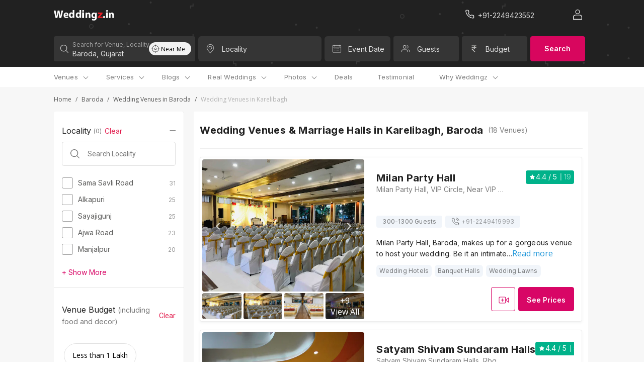

--- FILE ---
content_type: text/html; charset=utf-8
request_url: https://weddingz.in/wedding-venues/baroda/karelibagh/
body_size: 92220
content:



    <!DOCTYPE html>
        <html style="font-size:16px !important" lang='en'>
          	<head>
				<title>Wedding Venues, Convention & Event Halls in Karelibagh, Baroda | AC Wedding Hall Karelibagh, Baroda | Weddingz Karelibagh, Baroda</title>
<meta name="description" content="Find Wedding Venues, Convention & Event Halls  in Karelibagh, Baroda with   prices, great deals and  availability. Choose the best wedding venues, convention & Event halls in Karelibagh, Baroda and near Karelibagh, Baroda, with reviews, photos, contact number, rates and book at guaranteed best prices only at from Weddingz." />
<meta property="og:title" content="Wedding Venues, Convention & Event Halls in Karelibagh, Baroda | AC Wedding Hall Karelibagh, Baroda | Weddingz Karelibagh, Baroda">
<meta property="og:url" content="https://weddingz.in/wedding-venues/baroda/karelibagh/">
<meta property="og:type" content="website">
<meta property="og:image" content="https://d23aex6kzd4ahz.cloudfront.net/">
<meta property="og:description" content="Find Wedding Venues, Convention & Event Halls  in Karelibagh, Baroda with   prices, great deals and  availability. Choose the best wedding venues, convention & Event halls in Karelibagh, Baroda and near Karelibagh, Baroda, with reviews, photos, contact number, rates and book at guaranteed best prices only at from Weddingz.">
<meta property="og:site_name" content="Weddingz">
<meta name="twitter:card" content="summary_large_image">
<meta name="twitter:title" content="Wedding Venues, Convention & Event Halls in Karelibagh, Baroda | AC Wedding Hall Karelibagh, Baroda | Weddingz Karelibagh, Baroda">
<meta name="twitter:url" content="https://weddingz.in/wedding-venues/baroda/karelibagh/">
<meta name="twitter:creator" content="@WeddingZIndia">
<meta name="twitter:site" content="@WeddingZIndia">
<meta name="twitter:description" content="Find Wedding Venues, Convention & Event Halls  in Karelibagh, Baroda with   prices, great deals and  availability. Choose the best wedding venues, convention & Event halls in Karelibagh, Baroda and near Karelibagh, Baroda, with reviews, photos, contact number, rates and book at guaranteed best prices only at from Weddingz.">
<meta name="twitter:image" content="https://d23aex6kzd4ahz.cloudfront.net/">
<meta itemProp="name" content="Wedding Venues, Convention & Event Halls in Karelibagh, Baroda | AC Wedding Hall Karelibagh, Baroda | Weddingz Karelibagh, Baroda">
<meta itemProp="url" content="https://weddingz.in/wedding-venues/baroda/karelibagh/">
<meta itemProp="description" content="Find Wedding Venues, Convention & Event Halls  in Karelibagh, Baroda with   prices, great deals and  availability. Choose the best wedding venues, convention & Event halls in Karelibagh, Baroda and near Karelibagh, Baroda, with reviews, photos, contact number, rates and book at guaranteed best prices only at from Weddingz.">
<meta itemProp="image" content="https://d23aex6kzd4ahz.cloudfront.net/">
<meta name="theme-color" content="#212121;">
				<link rel="canonical" href="https://weddingz.in/wedding-venues/baroda/karelibagh/" />
				<link rel="alternate" media="only screen and (max-width: 640px)" href="https://m.weddingz.in/wedding-venues/baroda/karelibagh/" />

				<style>
					.loader__container {
						height: 100vh;
						width: 100%;
						display: flex;
					}
					.loader__container.start {
						align-items: flex-start;
					}
				</style>

				<link rel="icon" type="image/x-icon" href="/static/img/favicon.png">
				<meta name="viewport" content="width=device-width, initial-scale=1.0, user-scalable=0, minimum-scale=1.0" />
				<link rel="preload" as="style" href="https://d3n56ro59bjwa6.cloudfront.net/new-ui-2/client/main.ea282545f2a37c29cf5e.css" />
<link rel="preload" as="style" href="https://d3n56ro59bjwa6.cloudfront.net/new-ui-2/client/othervendors.b60c7bd8289e587b63b1.css" />
<link rel="preload" as="style" href="https://d3n56ro59bjwa6.cloudfront.net/new-ui-2/client/venueList.7204dc1bdc81cd80bbc7.css" />
				<link rel="preload" as="script" href="https://d3n56ro59bjwa6.cloudfront.net/new-ui-2/client/common-770b0ab3-bundle.js" />
<link rel="preload" as="script" href="https://d3n56ro59bjwa6.cloudfront.net/new-ui-2/client/othervendors-770b0ab3-bundle.js" />
<link rel="preload" as="script" href="https://d3n56ro59bjwa6.cloudfront.net/new-ui-2/client/vendors2-770b0ab3-bundle.js" />
<link rel="preload" as="script" href="https://d3n56ro59bjwa6.cloudfront.net/new-ui-2/client/vendors-770b0ab3-bundle.js" />
<link rel="preload" as="script" href="https://d3n56ro59bjwa6.cloudfront.net/new-ui-2/client/venueList-770b0ab3-bundle.js" />
<link rel="preload" as="script" href="https://d3n56ro59bjwa6.cloudfront.net/new-ui-2/client/vendors3-770b0ab3-bundle.js" />
<link rel="preload" as="script" href="https://d3n56ro59bjwa6.cloudfront.net/new-ui-2/client/main-770b0ab3-bundle.js" />
                <link rel="stylesheet" href="https://d3n56ro59bjwa6.cloudfront.net/new-ui-2/client/main.ea282545f2a37c29cf5e.css" />
<link rel="stylesheet" href="https://d3n56ro59bjwa6.cloudfront.net/new-ui-2/client/othervendors.b60c7bd8289e587b63b1.css" />
<link rel="stylesheet" href="https://d3n56ro59bjwa6.cloudfront.net/new-ui-2/client/venueList.7204dc1bdc81cd80bbc7.css" />

                <link rel="preconnect" href="https://fonts.gstatic.com/" crossorigin>
                <link rel="preload" as="style" href="https://fonts.googleapis.com/css?family=Inter:400,300,600,700&&display=block">
				<link rel="preload" as="style" href="https://fonts.googleapis.com/css?family=Roboto:300,400,500,600,700&&display=block">
				<link rel="preload" as="style" href="https://fonts.googleapis.com/css?family=Open+Sans:400,300,600,700&&display=block">
                <link rel="stylesheet" href="https://fonts.googleapis.com/css?family=Inter:400,300,600,700&&display=block" media="none" onload="this.media='all'" >
				<link rel="stylesheet" href="https://fonts.googleapis.com/css?family=Roboto:300,400,500,600,700&&display=block" media="none" onload="this.media='all'">
                <link rel="stylesheet" href="https://fonts.googleapis.com/css?family=Open+Sans:400,300,600,700&&display=block" media="none" onload="this.media='all'">
                
                <script>(function(w,d,s,l,i){w[l]=w[l]||[];w[l].push({'gtm.start':
                new Date().getTime(),event:'gtm.js'});var f=d.getElementsByTagName(s)[0],
                j=d.createElement(s),dl=l!='dataLayer'?'&l='+l:'';j.async=true;j.src=
                'https://www.googletagmanager.com/gtm.js?id='+i+dl;f.parentNode.insertBefore(j,f);
                })(window,document,'script','dataLayer','GTM-PPVH73N');</script>
                
			</head>

			<body>
			<div class="container-wedz-new">
				<input type="hidden" value="True" id="user_dev">
				<input type="hidden" value="show_pop" id="show-pop">
				<input type="hidden" value="True" id="new-ui">
				<input type="hidden" id="beta_val" value="true">
				<div id="app"><div class="container__app" style="background:linear-gradient(0deg, #FFFFFF, #FFFFFF)"><div class="Title oyo-cell--hide-desktop"><div class="Title__container"><div class="Title__hamburger"><div class="Title__hamburger-icon"><span class="default-icon-style"><svg width="24" height="24" viewBox="0 0 24 24" fill="none" xmlns="http://www.w3.org/2000/svg">
<g id="Menu">
<rect id="Rectangle" opacity="0.01" width="24" height="24" fill="#D8D8D8"/>
<path id="Combined Shape" fill-rule="evenodd" clip-rule="evenodd" d="M3.69231 6.55556H20.3077C20.69 6.55556 21 6.20733 21 5.77778C21 5.34822 20.69 5 20.3077 5H3.69231C3.30996 5 3 5.34822 3 5.77778C3 6.20733 3.30996 6.55556 3.69231 6.55556ZM3.69231 12.7778H20.3077C20.69 12.7778 21 12.4296 21 12C21 11.5704 20.69 11.2222 20.3077 11.2222H3.69231C3.30996 11.2222 3 11.5704 3 12C3 12.4296 3.30996 12.7778 3.69231 12.7778ZM20.3077 19H3.69231C3.30996 19 3 18.6518 3 18.2222C3 17.7927 3.30996 17.4444 3.69231 17.4444H20.3077C20.69 17.4444 21 17.7927 21 18.2222C21 18.6518 20.69 19 20.3077 19Z" fill="white" fill-opacity="0.87"/>
</g>
</svg>
</span></div><div class="Title__weddingz-icon"><a href="/"><span class="default-icon-style"><svg width="118" height="20" viewBox="0 0 118 20" fill="none" xmlns="http://www.w3.org/2000/svg">
<path fill-rule="evenodd" clip-rule="evenodd" d="M3.36253 15.2392L0 0.952881H3.42572L4.49742 6.82419C4.81268 8.541 5.10688 10.3853 5.33811 11.8478H5.38001C5.61125 10.2793 5.94757 8.56224 6.30495 6.78194L7.5028 0.952881H10.9075L12.0423 6.97244C12.3576 8.64721 12.5888 10.1733 12.799 11.7631H12.8409C13.0511 10.1733 13.3663 8.49874 13.6605 6.78194L14.8165 0.952881H18.0739L14.4172 15.2392H10.9494L9.75151 9.09218C9.47837 7.65085 9.24714 6.3155 9.07909 4.68344H9.03697C8.78489 6.29426 8.55366 7.65085 8.21734 9.11342L6.87228 15.2392H3.36253Z" fill="white"/>
<path fill-rule="evenodd" clip-rule="evenodd" d="M25.6532 8.86954C25.6532 8.10934 25.3261 6.83576 23.9145 6.83576C22.5848 6.83576 22.0528 8.04779 21.971 8.86954H25.6532ZM21.9918 11.0065C22.094 12.3007 23.3623 12.917 24.8148 12.917C25.8785 12.917 26.7376 12.7731 27.5764 12.4855L27.9855 14.6014C26.9627 15.0329 25.7149 15.2381 24.3647 15.2381C20.9689 15.2381 19.0254 13.2661 19.0254 10.1232C19.0254 7.57583 20.621 4.76147 24.0783 4.76147C27.3105 4.76147 28.538 7.28826 28.538 9.77388C28.538 10.3078 28.4765 10.7805 28.4355 11.0065H21.9918Z" fill="white"/>
<path fill-rule="evenodd" clip-rule="evenodd" d="M36.7279 9.07463C36.7279 8.88472 36.7279 8.67365 36.6867 8.48373C36.5004 7.61831 35.818 6.92188 34.846 6.92188C33.3986 6.92188 32.6748 8.23036 32.6748 9.85545C32.6748 11.5863 33.5225 12.6837 34.8255 12.6837C35.7354 12.6837 36.4799 12.0505 36.666 11.143C36.7072 10.9319 36.7279 10.6786 36.7279 10.4254V9.07463ZM39.8704 0V11.9249C39.8704 13.0858 39.9117 14.3101 39.9531 15.0063H37.1615L37.0374 13.5079H36.9752C36.355 14.6476 35.1142 15.2387 33.8115 15.2387C31.4128 15.2387 29.4894 13.1492 29.4894 9.94111C29.4689 6.47965 31.5989 4.45335 34.0183 4.45335C35.2796 4.45335 36.2309 4.91779 36.686 5.61422H36.7272V0H39.8704Z" fill="white"/>
<path fill-rule="evenodd" clip-rule="evenodd" d="M50.0443 9.07463C50.0443 8.88472 50.0443 8.67365 50.0031 8.48373C49.8168 7.61831 49.1344 6.92188 48.1624 6.92188C46.715 6.92188 45.9912 8.23036 45.9912 9.85545C45.9912 11.5863 46.8389 12.6837 48.1419 12.6837C49.0518 12.6837 49.7963 12.0505 49.9824 11.143C50.0236 10.9319 50.0443 10.6786 50.0443 10.4254V9.07463ZM53.1878 0V11.9249C53.1878 13.0858 53.229 14.3101 53.2705 15.0063H50.4789L50.3548 13.5079H50.2926C49.6724 14.6476 48.4316 15.2387 47.1289 15.2387C44.7302 15.2387 42.8068 13.1492 42.8068 9.94111C42.7863 6.47965 44.9162 4.45335 47.3357 4.45335C48.597 4.45335 49.5483 4.91779 50.0034 5.61422H50.0446V0H53.1878Z" fill="white"/>
<path fill-rule="evenodd" clip-rule="evenodd" d="M55.2678 15.2397H58.8601V4.60942H55.2678V15.2397ZM57.0405 3.30431C55.9061 3.30431 55.1733 2.56521 55.1733 1.65204C55.1733 0.717321 55.9295 0 57.0878 0C58.2459 0 58.9547 0.717321 58.9784 1.65204C58.9784 2.56521 58.2459 3.30431 57.0641 3.30431H57.0405Z" fill="white"/>
<path fill-rule="evenodd" clip-rule="evenodd" d="M61.9128 8.26068C61.9128 6.98244 61.8723 5.91395 61.8315 4.99202H64.5146L64.6568 6.41681H64.7177C65.1242 5.74641 66.1204 4.76147 67.7869 4.76147C69.8196 4.76147 71.3441 6.16527 71.3441 9.18262V15.2381H68.2545V9.55971C68.2545 8.23969 67.8073 7.33875 66.6895 7.33875C65.8359 7.33875 65.3277 7.94637 65.104 8.533C65.0228 8.74254 65.0024 9.03586 65.0024 9.32939V15.2381H61.9128V8.26068Z" fill="white"/>
<path fill-rule="evenodd" clip-rule="evenodd" d="M80.4136 9.27609C80.4136 9.08269 80.3924 8.86774 80.3503 8.67434C80.1179 7.81457 79.5047 7.23413 78.6167 7.23413C77.433 7.23413 76.5029 8.30885 76.5029 10.2218C76.5029 11.7908 77.2638 13.0158 78.5957 13.0158C79.4413 13.0158 80.0967 12.4572 80.3079 11.7049C80.3924 11.4468 80.4136 11.1031 80.4136 10.8235V9.27609ZM83.6264 13.982C83.6264 16.0025 83.2248 17.6576 82.0409 18.7106C80.9206 19.6993 79.3772 20.0002 77.8553 20.0002C76.4814 20.0002 75.0652 19.7206 74.135 19.2048L74.769 16.7119C75.4242 17.0985 76.5447 17.5068 77.7708 17.5068C79.2927 17.5068 80.4554 16.6904 80.4554 14.7343V14.0682H80.413C79.8 14.9277 78.8066 15.4222 77.6227 15.4222C75.0652 15.4222 73.2471 13.3157 73.2471 10.3067C73.2471 6.91068 75.382 4.76147 77.9398 4.76147C79.3563 4.76147 80.244 5.38476 80.7725 6.26608H80.8147L80.9206 4.99773H83.7109C83.6686 5.68564 83.6264 6.56695 83.6264 8.13594V13.982Z" fill="white"/>
<path fill-rule="evenodd" clip-rule="evenodd" d="M85.6133 13.3527L89.0601 9.23916C89.687 8.55367 90.1795 8.01803 90.8062 7.39674V7.35379H85.9939V4.76147H94.9469V6.7325L91.6566 10.696C91.0522 11.3602 90.4926 12.0245 89.8659 12.6028V12.6458H95.1259V15.2381H85.6133V13.3527Z" fill="#E21C4D"/>
<path fill-rule="evenodd" clip-rule="evenodd" d="M97.9477 15.2396C96.8638 15.2396 96.0771 14.4365 96.0771 13.345C96.0771 12.2124 96.8638 11.4299 97.9903 11.4299C99.0956 11.4299 99.8609 12.192 99.8822 13.345C99.8822 14.4365 99.1169 15.2396 97.9692 15.2396H97.9477Z" fill="white"/>
<path fill-rule="evenodd" clip-rule="evenodd" d="M101.879 15.2397H105.471V4.60942H101.879V15.2397ZM103.652 3.30431C102.517 3.30431 101.785 2.56521 101.785 1.65204C101.785 0.717321 102.541 0 103.699 0C104.857 0 105.566 0.717321 105.59 1.65204C105.59 2.56521 104.857 3.30431 103.675 3.30431H103.652Z" fill="white"/>
<path fill-rule="evenodd" clip-rule="evenodd" d="M107.573 8.26068C107.573 6.98244 107.533 5.91395 107.492 4.99202H110.175L110.317 6.41681H110.378C110.785 5.74641 111.781 4.76147 113.448 4.76147C115.48 4.76147 117.005 6.16527 117.005 9.18262V15.2381H113.915V9.55971C113.915 8.23969 113.468 7.33875 112.35 7.33875C111.497 7.33875 110.988 7.94637 110.765 8.533C110.683 8.74254 110.663 9.03586 110.663 9.32939V15.2381H107.573V8.26068Z" fill="white"/>
</svg>
</span></a></div></div><div class="Title__icon-container"><div class="search"><span class="default-icon-style"><svg xmlns="http://www.w3.org/2000/svg" width="17" height="16" viewBox="0 0 17 16">
    <path fill="#FFF" fill-rule="nonzero" d="M7.577 0c3.749 0 6.788 3.03 6.788 6.77a6.73 6.73 0 0 1-1.571 4.33l3.859 3.85c.24.24.24.63 0 .87a.618.618 0 0 1-.873 0l-3.86-3.849a6.772 6.772 0 0 1-4.343 1.567c-3.749 0-6.788-3.03-6.788-6.769C.789 3.031 3.828 0 7.577 0zm0 1.23c-3.067 0-5.554 2.48-5.554 5.54 0 3.058 2.487 5.538 5.554 5.538 1.52 0 2.898-.61 3.9-1.596l.024-.03.03-.027a5.5 5.5 0 0 0 1.6-3.886c0-3.059-2.487-5.538-5.554-5.538z"/>
</svg>
</span></div><div class="Title__call-weddingz-lv"><a href="tel:" class="Title__" rel="canonical"><span class="default-icon-style"><svg xmlns="http://www.w3.org/2000/svg" width="25" height="24" viewBox="0 0 25 24">
    <path fill="#FFF" fill-rule="nonzero" d="M21.279 18.478c.002.615-.255 1.201-.71 1.616a2.2 2.2 0 0 1-1.687.564 16.418 16.418 0 0 1-7.136-2.526 16.1 16.1 0 0 1-4.964-4.939 16.257 16.257 0 0 1-2.542-7.15c-.055-.61.15-1.214.564-1.666.415-.452 1-.71 1.615-.71h2.387a2.188 2.188 0 0 1 2.19 1.88c.095.718.271 1.422.525 2.099a2.175 2.175 0 0 1-.495 2.303l-.685.682a12.134 12.134 0 0 0 3.942 3.923l.689-.685a2.196 2.196 0 0 1 2.308-.491c.681.253 1.39.428 2.116.524a2.183 2.183 0 0 1 1.883 2.205v2.371zm-1.19-2.378v-.015a.995.995 0 0 0-.854-1.008 10.877 10.877 0 0 1-2.372-.588 1.003 1.003 0 0 0-1.053.221l-1.013 1.008a.596.596 0 0 1-.714.096 13.321 13.321 0 0 1-5.007-4.983.592.592 0 0 1 .097-.714l1.01-1.005a.99.99 0 0 0 .224-1.05 10.728 10.728 0 0 1-.59-2.354 1 1 0 0 0-1.006-.855h-2.39c-.282 0-.55.118-.74.324a.986.986 0 0 0-.257.75 15.07 15.07 0 0 0 2.358 6.625 14.924 14.924 0 0 0 4.606 4.582 15.222 15.222 0 0 0 6.611 2.343c.281.026.56-.068.767-.258a.993.993 0 0 0 .323-.738V16.1z"/>
</svg>
</span></a></div></div></div></div><div class="headerMobile headerMobile__container"><div class="headerMobile__city-search"><div class="headerMobile__city-search__div"><span class="default-icon-style"><svg xmlns="http://www.w3.org/2000/svg" width="17" height="14" viewBox="0 0 17 14">
    <path fill="#FFF" fill-rule="evenodd" d="M15.985 6.202H2.595l4.951-4.916a.757.757 0 0 0 .01-1.062.736.736 0 0 0-1.049-.01L.277 6.401a.753.753 0 0 0-.004 1.066l6.24 6.313a.735.735 0 0 0 1.048 0 .756.756 0 0 0 0-1.06l-4.96-5.018h13.384c.41 0 .742-.336.742-.75a.746.746 0 0 0-.742-.75"/>
</svg>
</span><h2 class="headerMobile__header">Wedding Venues &amp; Marriage Halls in Karelibagh, Baroda</h2></div></div></div><div class="headerDesktop headerDesktop__container oyo-row"><div class="headerDesktop__wrapper container__width"><div class="headerDesktop__weddingz-icon"><a href="/"><span class="default-icon-style"><svg xmlns="http://www.w3.org/2000/svg" width="134" height="23" viewBox="0 0 134 23">
    <g fill="none" fill-rule="evenodd">
        <path fill="#FFF" d="M3.828 17.371L0 1.086h3.9l1.22 6.693c.359 1.957.694 4.06.957 5.726h.048c.263-1.788.646-3.745 1.053-5.774L8.54 1.086h3.876l1.292 6.862c.36 1.909.622 3.649.862 5.46h.047c.24-1.811.598-3.72.933-5.677l1.316-6.645h3.709L16.413 17.37h-3.948L11.1 10.364c-.31-1.643-.574-3.165-.765-5.026h-.048c-.287 1.837-.55 3.383-.933 5.05l-1.532 6.983H3.828zM29.204 10.112c0-.867-.372-2.318-1.98-2.318-1.513 0-2.119 1.381-2.212 2.318h4.192zm-4.169 2.436c.117 1.475 1.56 2.177 3.214 2.177 1.211 0 2.19-.164 3.144-.491l.466 2.412c-1.165.491-2.585.725-4.122.725-3.866 0-6.078-2.248-6.078-5.83 0-2.904 1.816-6.112 5.752-6.112 3.68 0 5.077 2.88 5.077 5.713 0 .61-.07 1.148-.117 1.406h-7.336zM41.81 10.346c0-.217 0-.457-.046-.674-.213-.986-.99-1.78-2.096-1.78-1.648 0-2.472 1.491-2.472 3.344 0 1.973.965 3.224 2.449 3.224 1.036 0 1.883-.722 2.095-1.756.047-.24.07-.53.07-.818v-1.54zM45.39 0v13.594c0 1.323.047 2.719.094 3.512h-3.178l-.141-1.708h-.071c-.706 1.3-2.119 1.973-3.602 1.973-2.73 0-4.92-2.382-4.92-6.039-.023-3.946 2.401-6.255 5.156-6.255 1.436 0 2.519.529 3.037 1.323h.047V0h3.578zM56.971 10.346c0-.217 0-.457-.046-.674-.213-.986-.99-1.78-2.096-1.78-1.648 0-2.472 1.491-2.472 3.344 0 1.973.965 3.224 2.449 3.224 1.036 0 1.883-.722 2.095-1.756.047-.24.07-.53.07-.818v-1.54zM60.55 0v13.594c0 1.323.047 2.719.094 3.512h-3.178l-.141-1.708h-.071c-.706 1.3-2.119 1.973-3.602 1.973-2.73 0-4.92-2.382-4.92-6.039-.023-3.946 2.401-6.255 5.156-6.255 1.436 0 2.519.529 3.037 1.323h.046V0h3.579zM62.917 17.371h4.09V5.253h-4.09v12.118zm2.018-13.604c-1.291 0-2.125-.843-2.125-1.884C62.81.818 63.67 0 64.99 0c1.318 0 2.124.818 2.151 1.883 0 1.041-.833 1.884-2.179 1.884h-.027zM70.483 9.418c0-1.458-.046-2.676-.093-3.727h3.055l.162 1.625h.069c.463-.765 1.597-1.887 3.494-1.887 2.314 0 4.05 1.6 4.05 5.04v6.902h-3.518v-6.473c0-1.504-.509-2.531-1.781-2.531-.972 0-1.55.692-1.805 1.36-.093.24-.116.574-.116.909v6.735h-3.517V9.418zM91.543 10.574c0-.22-.024-.466-.072-.686-.264-.98-.963-1.642-1.973-1.642-1.348 0-2.407 1.225-2.407 3.406 0 1.788.866 3.185 2.383 3.185.962 0 1.708-.637 1.949-1.494.096-.295.12-.686.12-1.005v-1.764zm3.658 5.366c0 2.303-.457 4.19-1.805 5.39-1.275 1.127-3.032 1.47-4.765 1.47-1.564 0-3.176-.319-4.235-.907l.722-2.842c.746.441 2.021.907 3.417.907 1.733 0 3.056-.931 3.056-3.16v-.76h-.048c-.698.98-1.829 1.543-3.176 1.543-2.912 0-4.982-2.401-4.982-5.831 0-3.871 2.43-6.321 5.343-6.321 1.612 0 2.623.71 3.224 1.715H92l.121-1.446h3.177a54.263 54.263 0 0 0-.097 3.577v6.665z"/>
        <path fill="#ED1C24" d="M97.463 15.222l3.924-4.69a55.638 55.638 0 0 1 1.988-2.1v-.048h-5.478V5.429h10.192v2.246l-3.746 4.519c-.688.757-1.325 1.514-2.038 2.173v.05h5.988v2.954h-10.83v-2.149z"/>
        <path fill="#FFF" d="M111.505 17.371c-1.234 0-2.13-.915-2.13-2.16 0-1.29.896-2.182 2.179-2.182 1.258 0 2.13.868 2.153 2.183 0 1.244-.87 2.16-2.177 2.16h-.025zM115.98 17.371h4.09V5.253h-4.09v12.118zm2.018-13.604c-1.291 0-2.125-.843-2.125-1.884 0-1.065.861-1.883 2.18-1.883 1.318 0 2.125.818 2.152 1.883 0 1.041-.834 1.884-2.18 1.884h-.027zM122.463 9.418c0-1.458-.046-2.676-.092-3.727h3.054l.162 1.625h.07c.462-.765 1.596-1.887 3.493-1.887 2.314 0 4.05 1.6 4.05 5.04v6.902h-3.517v-6.473c0-1.504-.51-2.531-1.782-2.531-.972 0-1.55.692-1.805 1.36-.092.24-.116.574-.116.909v6.735h-3.517V9.418z"/>
    </g>
</svg>
</span></a></div><div class="headerDesktop__right-section"><div class="headerDesktop__call-weddingz"><a href="tel:undefined" class="header__undefined" rel="canonical"><div class="headerDesktop__call-icon"><span class="default-icon-style"><svg xmlns="http://www.w3.org/2000/svg" width="25" height="24" viewBox="0 0 25 24">
    <path fill="#FFF" fill-rule="nonzero" d="M21.279 18.478c.002.615-.255 1.201-.71 1.616a2.2 2.2 0 0 1-1.687.564 16.418 16.418 0 0 1-7.136-2.526 16.1 16.1 0 0 1-4.964-4.939 16.257 16.257 0 0 1-2.542-7.15c-.055-.61.15-1.214.564-1.666.415-.452 1-.71 1.615-.71h2.387a2.188 2.188 0 0 1 2.19 1.88c.095.718.271 1.422.525 2.099a2.175 2.175 0 0 1-.495 2.303l-.685.682a12.134 12.134 0 0 0 3.942 3.923l.689-.685a2.196 2.196 0 0 1 2.308-.491c.681.253 1.39.428 2.116.524a2.183 2.183 0 0 1 1.883 2.205v2.371zm-1.19-2.378v-.015a.995.995 0 0 0-.854-1.008 10.877 10.877 0 0 1-2.372-.588 1.003 1.003 0 0 0-1.053.221l-1.013 1.008a.596.596 0 0 1-.714.096 13.321 13.321 0 0 1-5.007-4.983.592.592 0 0 1 .097-.714l1.01-1.005a.99.99 0 0 0 .224-1.05 10.728 10.728 0 0 1-.59-2.354 1 1 0 0 0-1.006-.855h-2.39c-.282 0-.55.118-.74.324a.986.986 0 0 0-.257.75 15.07 15.07 0 0 0 2.358 6.625 14.924 14.924 0 0 0 4.606 4.582 15.222 15.222 0 0 0 6.611 2.343c.281.026.56-.068.767-.258a.993.993 0 0 0 .323-.738V16.1z"/>
</svg>
</span></div><div></div></a></div><div class="headerDesktop__user" data-target="#newLoginModal" data-toggle="modal"><span class="default-icon-style"><svg xmlns="http://www.w3.org/2000/svg" width="18" height="20" viewBox="0 0 18 20">
    <g fill="none" fill-rule="evenodd">
        <path d="M-3-2h24v24H-3z"/>
        <path fill="#FFF" fill-rule="nonzero" d="M13.186 10.396c2.659 0 4.814 2.04 4.814 4.554V19c0 .072-.013.14-.038.204a.55.55 0 0 1 .038.203c0 .328-.281.594-.628.594H.628C.28 20 0 19.734 0 19.406V14.95c0-2.515 2.155-4.554 4.814-4.554zm0 1.188H4.814c-1.965 0-3.558 1.507-3.558 3.366l-.001 3.861h15.489v-3.86c0-1.798-1.488-3.266-3.363-3.362l-.195-.005zM9.054 0a4.554 4.554 0 1 1 0 9.109 4.554 4.554 0 0 1 0-9.109zm0 1.188a3.366 3.366 0 1 0 0 6.733 3.366 3.366 0 0 0 0-6.733z"/>
    </g>
</svg>
</span></div></div></div></div><div class="searchBox searchBox__container"><div class="oyo-row searchBox__wrapper container__width"><div id="searchContainer" class="oyo-cell oyo-cell--no-spacing w100 searchBox__flex"><div class="searchBox__city-search oyo-cell oyo-cell--no-spacing oyo-cell--hide-phone oyo-cell--hide-tablet"><div class="searchBox__search-item"><div class="searchBox__icon-holder searchBox__search-icon"><span class="default-icon-style"><svg xmlns="http://www.w3.org/2000/svg" width="17" height="16" viewBox="0 0 17 16">
    <path fill="#FFF" fill-rule="nonzero" d="M7.577 0c3.749 0 6.788 3.03 6.788 6.77a6.73 6.73 0 0 1-1.571 4.33l3.859 3.85c.24.24.24.63 0 .87a.618.618 0 0 1-.873 0l-3.86-3.849a6.772 6.772 0 0 1-4.343 1.567c-3.749 0-6.788-3.03-6.788-6.769C.789 3.031 3.828 0 7.577 0zm0 1.23c-3.067 0-5.554 2.48-5.554 5.54 0 3.058 2.487 5.538 5.554 5.538 1.52 0 2.898-.61 3.9-1.596l.024-.03.03-.027a5.5 5.5 0 0 0 1.6-3.886c0-3.059-2.487-5.538-5.554-5.538z"/>
</svg>
</span></div><div class="searchBox__input-group globalSearch"><input type="text" name="city" id="city" class="searchBox__input-item" autoComplete="off" value="Baroda, Gujarat"/><label for="city" class="searchBox__input-label active">Search for Venue, Locality</label></div><span class="search__select" tabindex="1"><div class="searchdropdown"><div class="globalSearch globalSearch__container oyo-row"><div class="globalSearch__all-cities oyo-cell"><div class="globalSearch__nearby-search  oyo-cell--hide-desktop"><div class="globalSearch__nearby-search-title">Search nearby</div><div class="globalSearch__nearby-search-icon"><span class="default-icon-style"><svg xmlns="http://www.w3.org/2000/svg" xmlns:xlink="http://www.w3.org/1999/xlink" width="24" height="24" viewBox="0 0 24 24">
    <defs>
        <path id="a" d="M11.5 3.015V5h-1V3.015A8.001 8.001 0 0 0 3.015 10.5H5v1H3.015a8.001 8.001 0 0 0 7.485 7.485V17h1v1.985a8.001 8.001 0 0 0 7.485-7.485H17v-1h1.985A8.001 8.001 0 0 0 11.5 3.015zm0 16.971V22h-1v-2.014A9.001 9.001 0 0 1 2.014 11.5H0v-1h2.014A9.001 9.001 0 0 1 10.5 2.014V0h1v2.014a9.001 9.001 0 0 1 8.486 8.486H22v1h-2.014a9.001 9.001 0 0 1-8.486 8.486zM11 14a3 3 0 1 0 0-6 3 3 0 0 0 0 6zm0-1a2 2 0 1 1 0-4 2 2 0 0 1 0 4z"/>
    </defs>
    <use fill="#000" fill-rule="nonzero" opacity=".87" transform="translate(1 1)" xlink:href="#a"/>
</svg>
</span></div></div><div class="globalSearch__separator nearby-separator oyo-cell--hide-desktop"></div><div class="globalSearch__all-cities-title">Popular Localities</div><ul class="globalSearch__all-cities-list"><li class="globalSearch__all-cities-item"><a href="/wedding-venues/baroda/sama-savli-road">Sama Savli Road, Baroda<!-- --> <span class="default-icon-style"><svg width="15" height="26" viewBox="0 0 15 26" fill="none" xmlns="http://www.w3.org/2000/svg">
<path id="Shape Copy" opacity="0.9" fill-rule="evenodd" clip-rule="evenodd" d="M13.6323 12.1784L2.26303 1.30044C2.07201 1.0986 1.81117 0.990108 1.54247 1.00071C1.25536 1.0055 0.981326 1.12958 0.778669 1.34655C0.586579 1.5663 0.486515 1.85991 0.501463 2.15993C0.516412 2.45995 0.645086 2.74059 0.857931 2.9374L10.2312 11.8479C10.2312 11.8479 11.1279 12.5986 11.1305 13C11.133 13.4014 10.2456 14.1151 10.2456 14.1151L0.872342 23.0641C0.659497 23.2609 0.530823 23.5415 0.515875 23.8415C0.500926 24.1416 0.60099 24.4352 0.79308 24.6549C1.19737 25.0965 1.85706 25.1169 2.28465 24.701L13.6323 13.8231C13.6471 13.7676 13.7188 13.7616 13.7188 13.7616L13.798 13.654C13.8404 13.5882 13.8441 13.5747 13.8413 13.5618C13.96 13.3313 14.0024 13.1635 13.9998 12.993C14.0035 12.8249 13.9609 12.6592 13.8773 12.5166C13.8773 12.4705 13.8413 12.409 13.8413 12.409C13.798 12.3167 13.798 12.3167 13.7548 12.3167C13.6368 12.2024 13.6323 12.1906 13.6323 12.1784Z" fill="white" stroke="white" stroke-width="0.8"/>
</svg>
</span></a></li><li class="globalSearch__all-cities-item"><a href="/wedding-venues/baroda/alkapuri">Alkapuri, Baroda<!-- --> <span class="default-icon-style"><svg width="15" height="26" viewBox="0 0 15 26" fill="none" xmlns="http://www.w3.org/2000/svg">
<path id="Shape Copy" opacity="0.9" fill-rule="evenodd" clip-rule="evenodd" d="M13.6323 12.1784L2.26303 1.30044C2.07201 1.0986 1.81117 0.990108 1.54247 1.00071C1.25536 1.0055 0.981326 1.12958 0.778669 1.34655C0.586579 1.5663 0.486515 1.85991 0.501463 2.15993C0.516412 2.45995 0.645086 2.74059 0.857931 2.9374L10.2312 11.8479C10.2312 11.8479 11.1279 12.5986 11.1305 13C11.133 13.4014 10.2456 14.1151 10.2456 14.1151L0.872342 23.0641C0.659497 23.2609 0.530823 23.5415 0.515875 23.8415C0.500926 24.1416 0.60099 24.4352 0.79308 24.6549C1.19737 25.0965 1.85706 25.1169 2.28465 24.701L13.6323 13.8231C13.6471 13.7676 13.7188 13.7616 13.7188 13.7616L13.798 13.654C13.8404 13.5882 13.8441 13.5747 13.8413 13.5618C13.96 13.3313 14.0024 13.1635 13.9998 12.993C14.0035 12.8249 13.9609 12.6592 13.8773 12.5166C13.8773 12.4705 13.8413 12.409 13.8413 12.409C13.798 12.3167 13.798 12.3167 13.7548 12.3167C13.6368 12.2024 13.6323 12.1906 13.6323 12.1784Z" fill="white" stroke="white" stroke-width="0.8"/>
</svg>
</span></a></li><li class="globalSearch__all-cities-item"><a href="/wedding-venues/baroda/sayajigunj">Sayajigunj, Baroda<!-- --> <span class="default-icon-style"><svg width="15" height="26" viewBox="0 0 15 26" fill="none" xmlns="http://www.w3.org/2000/svg">
<path id="Shape Copy" opacity="0.9" fill-rule="evenodd" clip-rule="evenodd" d="M13.6323 12.1784L2.26303 1.30044C2.07201 1.0986 1.81117 0.990108 1.54247 1.00071C1.25536 1.0055 0.981326 1.12958 0.778669 1.34655C0.586579 1.5663 0.486515 1.85991 0.501463 2.15993C0.516412 2.45995 0.645086 2.74059 0.857931 2.9374L10.2312 11.8479C10.2312 11.8479 11.1279 12.5986 11.1305 13C11.133 13.4014 10.2456 14.1151 10.2456 14.1151L0.872342 23.0641C0.659497 23.2609 0.530823 23.5415 0.515875 23.8415C0.500926 24.1416 0.60099 24.4352 0.79308 24.6549C1.19737 25.0965 1.85706 25.1169 2.28465 24.701L13.6323 13.8231C13.6471 13.7676 13.7188 13.7616 13.7188 13.7616L13.798 13.654C13.8404 13.5882 13.8441 13.5747 13.8413 13.5618C13.96 13.3313 14.0024 13.1635 13.9998 12.993C14.0035 12.8249 13.9609 12.6592 13.8773 12.5166C13.8773 12.4705 13.8413 12.409 13.8413 12.409C13.798 12.3167 13.798 12.3167 13.7548 12.3167C13.6368 12.2024 13.6323 12.1906 13.6323 12.1784Z" fill="white" stroke="white" stroke-width="0.8"/>
</svg>
</span></a></li><li class="globalSearch__all-cities-item"><a href="/wedding-venues/baroda/ajwa-road">Ajwa Road, Baroda<!-- --> <span class="default-icon-style"><svg width="15" height="26" viewBox="0 0 15 26" fill="none" xmlns="http://www.w3.org/2000/svg">
<path id="Shape Copy" opacity="0.9" fill-rule="evenodd" clip-rule="evenodd" d="M13.6323 12.1784L2.26303 1.30044C2.07201 1.0986 1.81117 0.990108 1.54247 1.00071C1.25536 1.0055 0.981326 1.12958 0.778669 1.34655C0.586579 1.5663 0.486515 1.85991 0.501463 2.15993C0.516412 2.45995 0.645086 2.74059 0.857931 2.9374L10.2312 11.8479C10.2312 11.8479 11.1279 12.5986 11.1305 13C11.133 13.4014 10.2456 14.1151 10.2456 14.1151L0.872342 23.0641C0.659497 23.2609 0.530823 23.5415 0.515875 23.8415C0.500926 24.1416 0.60099 24.4352 0.79308 24.6549C1.19737 25.0965 1.85706 25.1169 2.28465 24.701L13.6323 13.8231C13.6471 13.7676 13.7188 13.7616 13.7188 13.7616L13.798 13.654C13.8404 13.5882 13.8441 13.5747 13.8413 13.5618C13.96 13.3313 14.0024 13.1635 13.9998 12.993C14.0035 12.8249 13.9609 12.6592 13.8773 12.5166C13.8773 12.4705 13.8413 12.409 13.8413 12.409C13.798 12.3167 13.798 12.3167 13.7548 12.3167C13.6368 12.2024 13.6323 12.1906 13.6323 12.1784Z" fill="white" stroke="white" stroke-width="0.8"/>
</svg>
</span></a></li><li class="globalSearch__all-cities-item"><a href="/wedding-venues/baroda/manjalpur">Manjalpur, Baroda<!-- --> <span class="default-icon-style"><svg width="15" height="26" viewBox="0 0 15 26" fill="none" xmlns="http://www.w3.org/2000/svg">
<path id="Shape Copy" opacity="0.9" fill-rule="evenodd" clip-rule="evenodd" d="M13.6323 12.1784L2.26303 1.30044C2.07201 1.0986 1.81117 0.990108 1.54247 1.00071C1.25536 1.0055 0.981326 1.12958 0.778669 1.34655C0.586579 1.5663 0.486515 1.85991 0.501463 2.15993C0.516412 2.45995 0.645086 2.74059 0.857931 2.9374L10.2312 11.8479C10.2312 11.8479 11.1279 12.5986 11.1305 13C11.133 13.4014 10.2456 14.1151 10.2456 14.1151L0.872342 23.0641C0.659497 23.2609 0.530823 23.5415 0.515875 23.8415C0.500926 24.1416 0.60099 24.4352 0.79308 24.6549C1.19737 25.0965 1.85706 25.1169 2.28465 24.701L13.6323 13.8231C13.6471 13.7676 13.7188 13.7616 13.7188 13.7616L13.798 13.654C13.8404 13.5882 13.8441 13.5747 13.8413 13.5618C13.96 13.3313 14.0024 13.1635 13.9998 12.993C14.0035 12.8249 13.9609 12.6592 13.8773 12.5166C13.8773 12.4705 13.8413 12.409 13.8413 12.409C13.798 12.3167 13.798 12.3167 13.7548 12.3167C13.6368 12.2024 13.6323 12.1906 13.6323 12.1784Z" fill="white" stroke="white" stroke-width="0.8"/>
</svg>
</span></a></li><li class="globalSearch__all-cities-item"><a href="/wedding-venues/baroda/karelibagh">Karelibagh, Baroda<!-- --> <span class="default-icon-style"><svg width="15" height="26" viewBox="0 0 15 26" fill="none" xmlns="http://www.w3.org/2000/svg">
<path id="Shape Copy" opacity="0.9" fill-rule="evenodd" clip-rule="evenodd" d="M13.6323 12.1784L2.26303 1.30044C2.07201 1.0986 1.81117 0.990108 1.54247 1.00071C1.25536 1.0055 0.981326 1.12958 0.778669 1.34655C0.586579 1.5663 0.486515 1.85991 0.501463 2.15993C0.516412 2.45995 0.645086 2.74059 0.857931 2.9374L10.2312 11.8479C10.2312 11.8479 11.1279 12.5986 11.1305 13C11.133 13.4014 10.2456 14.1151 10.2456 14.1151L0.872342 23.0641C0.659497 23.2609 0.530823 23.5415 0.515875 23.8415C0.500926 24.1416 0.60099 24.4352 0.79308 24.6549C1.19737 25.0965 1.85706 25.1169 2.28465 24.701L13.6323 13.8231C13.6471 13.7676 13.7188 13.7616 13.7188 13.7616L13.798 13.654C13.8404 13.5882 13.8441 13.5747 13.8413 13.5618C13.96 13.3313 14.0024 13.1635 13.9998 12.993C14.0035 12.8249 13.9609 12.6592 13.8773 12.5166C13.8773 12.4705 13.8413 12.409 13.8413 12.409C13.798 12.3167 13.798 12.3167 13.7548 12.3167C13.6368 12.2024 13.6323 12.1906 13.6323 12.1784Z" fill="white" stroke="white" stroke-width="0.8"/>
</svg>
</span></a></li><li class="globalSearch__all-cities-item"><a href="/wedding-venues/baroda/harni">Harni, Baroda<!-- --> <span class="default-icon-style"><svg width="15" height="26" viewBox="0 0 15 26" fill="none" xmlns="http://www.w3.org/2000/svg">
<path id="Shape Copy" opacity="0.9" fill-rule="evenodd" clip-rule="evenodd" d="M13.6323 12.1784L2.26303 1.30044C2.07201 1.0986 1.81117 0.990108 1.54247 1.00071C1.25536 1.0055 0.981326 1.12958 0.778669 1.34655C0.586579 1.5663 0.486515 1.85991 0.501463 2.15993C0.516412 2.45995 0.645086 2.74059 0.857931 2.9374L10.2312 11.8479C10.2312 11.8479 11.1279 12.5986 11.1305 13C11.133 13.4014 10.2456 14.1151 10.2456 14.1151L0.872342 23.0641C0.659497 23.2609 0.530823 23.5415 0.515875 23.8415C0.500926 24.1416 0.60099 24.4352 0.79308 24.6549C1.19737 25.0965 1.85706 25.1169 2.28465 24.701L13.6323 13.8231C13.6471 13.7676 13.7188 13.7616 13.7188 13.7616L13.798 13.654C13.8404 13.5882 13.8441 13.5747 13.8413 13.5618C13.96 13.3313 14.0024 13.1635 13.9998 12.993C14.0035 12.8249 13.9609 12.6592 13.8773 12.5166C13.8773 12.4705 13.8413 12.409 13.8413 12.409C13.798 12.3167 13.798 12.3167 13.7548 12.3167C13.6368 12.2024 13.6323 12.1906 13.6323 12.1784Z" fill="white" stroke="white" stroke-width="0.8"/>
</svg>
</span></a></li><li class="globalSearch__all-cities-item"><a href="/wedding-venues/baroda/chhani">Chhani, Baroda<!-- --> <span class="default-icon-style"><svg width="15" height="26" viewBox="0 0 15 26" fill="none" xmlns="http://www.w3.org/2000/svg">
<path id="Shape Copy" opacity="0.9" fill-rule="evenodd" clip-rule="evenodd" d="M13.6323 12.1784L2.26303 1.30044C2.07201 1.0986 1.81117 0.990108 1.54247 1.00071C1.25536 1.0055 0.981326 1.12958 0.778669 1.34655C0.586579 1.5663 0.486515 1.85991 0.501463 2.15993C0.516412 2.45995 0.645086 2.74059 0.857931 2.9374L10.2312 11.8479C10.2312 11.8479 11.1279 12.5986 11.1305 13C11.133 13.4014 10.2456 14.1151 10.2456 14.1151L0.872342 23.0641C0.659497 23.2609 0.530823 23.5415 0.515875 23.8415C0.500926 24.1416 0.60099 24.4352 0.79308 24.6549C1.19737 25.0965 1.85706 25.1169 2.28465 24.701L13.6323 13.8231C13.6471 13.7676 13.7188 13.7616 13.7188 13.7616L13.798 13.654C13.8404 13.5882 13.8441 13.5747 13.8413 13.5618C13.96 13.3313 14.0024 13.1635 13.9998 12.993C14.0035 12.8249 13.9609 12.6592 13.8773 12.5166C13.8773 12.4705 13.8413 12.409 13.8413 12.409C13.798 12.3167 13.798 12.3167 13.7548 12.3167C13.6368 12.2024 13.6323 12.1906 13.6323 12.1784Z" fill="white" stroke="white" stroke-width="0.8"/>
</svg>
</span></a></li><li class="globalSearch__all-cities-item"><a href="/wedding-venues/baroda/waghodia-road">Waghodia Road, Baroda<!-- --> <span class="default-icon-style"><svg width="15" height="26" viewBox="0 0 15 26" fill="none" xmlns="http://www.w3.org/2000/svg">
<path id="Shape Copy" opacity="0.9" fill-rule="evenodd" clip-rule="evenodd" d="M13.6323 12.1784L2.26303 1.30044C2.07201 1.0986 1.81117 0.990108 1.54247 1.00071C1.25536 1.0055 0.981326 1.12958 0.778669 1.34655C0.586579 1.5663 0.486515 1.85991 0.501463 2.15993C0.516412 2.45995 0.645086 2.74059 0.857931 2.9374L10.2312 11.8479C10.2312 11.8479 11.1279 12.5986 11.1305 13C11.133 13.4014 10.2456 14.1151 10.2456 14.1151L0.872342 23.0641C0.659497 23.2609 0.530823 23.5415 0.515875 23.8415C0.500926 24.1416 0.60099 24.4352 0.79308 24.6549C1.19737 25.0965 1.85706 25.1169 2.28465 24.701L13.6323 13.8231C13.6471 13.7676 13.7188 13.7616 13.7188 13.7616L13.798 13.654C13.8404 13.5882 13.8441 13.5747 13.8413 13.5618C13.96 13.3313 14.0024 13.1635 13.9998 12.993C14.0035 12.8249 13.9609 12.6592 13.8773 12.5166C13.8773 12.4705 13.8413 12.409 13.8413 12.409C13.798 12.3167 13.798 12.3167 13.7548 12.3167C13.6368 12.2024 13.6323 12.1906 13.6323 12.1784Z" fill="white" stroke="white" stroke-width="0.8"/>
</svg>
</span></a></li><li class="globalSearch__all-cities-item"><a href="/wedding-venues/baroda/atladara">Atladara, Baroda<!-- --> <span class="default-icon-style"><svg width="15" height="26" viewBox="0 0 15 26" fill="none" xmlns="http://www.w3.org/2000/svg">
<path id="Shape Copy" opacity="0.9" fill-rule="evenodd" clip-rule="evenodd" d="M13.6323 12.1784L2.26303 1.30044C2.07201 1.0986 1.81117 0.990108 1.54247 1.00071C1.25536 1.0055 0.981326 1.12958 0.778669 1.34655C0.586579 1.5663 0.486515 1.85991 0.501463 2.15993C0.516412 2.45995 0.645086 2.74059 0.857931 2.9374L10.2312 11.8479C10.2312 11.8479 11.1279 12.5986 11.1305 13C11.133 13.4014 10.2456 14.1151 10.2456 14.1151L0.872342 23.0641C0.659497 23.2609 0.530823 23.5415 0.515875 23.8415C0.500926 24.1416 0.60099 24.4352 0.79308 24.6549C1.19737 25.0965 1.85706 25.1169 2.28465 24.701L13.6323 13.8231C13.6471 13.7676 13.7188 13.7616 13.7188 13.7616L13.798 13.654C13.8404 13.5882 13.8441 13.5747 13.8413 13.5618C13.96 13.3313 14.0024 13.1635 13.9998 12.993C14.0035 12.8249 13.9609 12.6592 13.8773 12.5166C13.8773 12.4705 13.8413 12.409 13.8413 12.409C13.798 12.3167 13.798 12.3167 13.7548 12.3167C13.6368 12.2024 13.6323 12.1906 13.6323 12.1784Z" fill="white" stroke="white" stroke-width="0.8"/>
</svg>
</span></a></li><li class="globalSearch__all-cities-item"><a href="/wedding-venues/baroda/sherkhi">Sherkhi, Baroda<!-- --> <span class="default-icon-style"><svg width="15" height="26" viewBox="0 0 15 26" fill="none" xmlns="http://www.w3.org/2000/svg">
<path id="Shape Copy" opacity="0.9" fill-rule="evenodd" clip-rule="evenodd" d="M13.6323 12.1784L2.26303 1.30044C2.07201 1.0986 1.81117 0.990108 1.54247 1.00071C1.25536 1.0055 0.981326 1.12958 0.778669 1.34655C0.586579 1.5663 0.486515 1.85991 0.501463 2.15993C0.516412 2.45995 0.645086 2.74059 0.857931 2.9374L10.2312 11.8479C10.2312 11.8479 11.1279 12.5986 11.1305 13C11.133 13.4014 10.2456 14.1151 10.2456 14.1151L0.872342 23.0641C0.659497 23.2609 0.530823 23.5415 0.515875 23.8415C0.500926 24.1416 0.60099 24.4352 0.79308 24.6549C1.19737 25.0965 1.85706 25.1169 2.28465 24.701L13.6323 13.8231C13.6471 13.7676 13.7188 13.7616 13.7188 13.7616L13.798 13.654C13.8404 13.5882 13.8441 13.5747 13.8413 13.5618C13.96 13.3313 14.0024 13.1635 13.9998 12.993C14.0035 12.8249 13.9609 12.6592 13.8773 12.5166C13.8773 12.4705 13.8413 12.409 13.8413 12.409C13.798 12.3167 13.798 12.3167 13.7548 12.3167C13.6368 12.2024 13.6323 12.1906 13.6323 12.1784Z" fill="white" stroke="white" stroke-width="0.8"/>
</svg>
</span></a></li><li class="globalSearch__all-cities-item"><a href="/wedding-venues/baroda/bhayli">Bhayli, Baroda<!-- --> <span class="default-icon-style"><svg width="15" height="26" viewBox="0 0 15 26" fill="none" xmlns="http://www.w3.org/2000/svg">
<path id="Shape Copy" opacity="0.9" fill-rule="evenodd" clip-rule="evenodd" d="M13.6323 12.1784L2.26303 1.30044C2.07201 1.0986 1.81117 0.990108 1.54247 1.00071C1.25536 1.0055 0.981326 1.12958 0.778669 1.34655C0.586579 1.5663 0.486515 1.85991 0.501463 2.15993C0.516412 2.45995 0.645086 2.74059 0.857931 2.9374L10.2312 11.8479C10.2312 11.8479 11.1279 12.5986 11.1305 13C11.133 13.4014 10.2456 14.1151 10.2456 14.1151L0.872342 23.0641C0.659497 23.2609 0.530823 23.5415 0.515875 23.8415C0.500926 24.1416 0.60099 24.4352 0.79308 24.6549C1.19737 25.0965 1.85706 25.1169 2.28465 24.701L13.6323 13.8231C13.6471 13.7676 13.7188 13.7616 13.7188 13.7616L13.798 13.654C13.8404 13.5882 13.8441 13.5747 13.8413 13.5618C13.96 13.3313 14.0024 13.1635 13.9998 12.993C14.0035 12.8249 13.9609 12.6592 13.8773 12.5166C13.8773 12.4705 13.8413 12.409 13.8413 12.409C13.798 12.3167 13.798 12.3167 13.7548 12.3167C13.6368 12.2024 13.6323 12.1906 13.6323 12.1784Z" fill="white" stroke="white" stroke-width="0.8"/>
</svg>
</span></a></li><li class="globalSearch__all-cities-item"><a href="/wedding-venues/baroda/kendranagar">Kendranagar, Baroda<!-- --> <span class="default-icon-style"><svg width="15" height="26" viewBox="0 0 15 26" fill="none" xmlns="http://www.w3.org/2000/svg">
<path id="Shape Copy" opacity="0.9" fill-rule="evenodd" clip-rule="evenodd" d="M13.6323 12.1784L2.26303 1.30044C2.07201 1.0986 1.81117 0.990108 1.54247 1.00071C1.25536 1.0055 0.981326 1.12958 0.778669 1.34655C0.586579 1.5663 0.486515 1.85991 0.501463 2.15993C0.516412 2.45995 0.645086 2.74059 0.857931 2.9374L10.2312 11.8479C10.2312 11.8479 11.1279 12.5986 11.1305 13C11.133 13.4014 10.2456 14.1151 10.2456 14.1151L0.872342 23.0641C0.659497 23.2609 0.530823 23.5415 0.515875 23.8415C0.500926 24.1416 0.60099 24.4352 0.79308 24.6549C1.19737 25.0965 1.85706 25.1169 2.28465 24.701L13.6323 13.8231C13.6471 13.7676 13.7188 13.7616 13.7188 13.7616L13.798 13.654C13.8404 13.5882 13.8441 13.5747 13.8413 13.5618C13.96 13.3313 14.0024 13.1635 13.9998 12.993C14.0035 12.8249 13.9609 12.6592 13.8773 12.5166C13.8773 12.4705 13.8413 12.409 13.8413 12.409C13.798 12.3167 13.798 12.3167 13.7548 12.3167C13.6368 12.2024 13.6323 12.1906 13.6323 12.1784Z" fill="white" stroke="white" stroke-width="0.8"/>
</svg>
</span></a></li><li class="globalSearch__all-cities-item"><a href="/wedding-venues/baroda/subhanpura">Subhanpura, Baroda<!-- --> <span class="default-icon-style"><svg width="15" height="26" viewBox="0 0 15 26" fill="none" xmlns="http://www.w3.org/2000/svg">
<path id="Shape Copy" opacity="0.9" fill-rule="evenodd" clip-rule="evenodd" d="M13.6323 12.1784L2.26303 1.30044C2.07201 1.0986 1.81117 0.990108 1.54247 1.00071C1.25536 1.0055 0.981326 1.12958 0.778669 1.34655C0.586579 1.5663 0.486515 1.85991 0.501463 2.15993C0.516412 2.45995 0.645086 2.74059 0.857931 2.9374L10.2312 11.8479C10.2312 11.8479 11.1279 12.5986 11.1305 13C11.133 13.4014 10.2456 14.1151 10.2456 14.1151L0.872342 23.0641C0.659497 23.2609 0.530823 23.5415 0.515875 23.8415C0.500926 24.1416 0.60099 24.4352 0.79308 24.6549C1.19737 25.0965 1.85706 25.1169 2.28465 24.701L13.6323 13.8231C13.6471 13.7676 13.7188 13.7616 13.7188 13.7616L13.798 13.654C13.8404 13.5882 13.8441 13.5747 13.8413 13.5618C13.96 13.3313 14.0024 13.1635 13.9998 12.993C14.0035 12.8249 13.9609 12.6592 13.8773 12.5166C13.8773 12.4705 13.8413 12.409 13.8413 12.409C13.798 12.3167 13.798 12.3167 13.7548 12.3167C13.6368 12.2024 13.6323 12.1906 13.6323 12.1784Z" fill="white" stroke="white" stroke-width="0.8"/>
</svg>
</span></a></li><li class="globalSearch__all-cities-item"><a href="/wedding-venues/baroda/fatehgunj">Fatehgunj, Baroda<!-- --> <span class="default-icon-style"><svg width="15" height="26" viewBox="0 0 15 26" fill="none" xmlns="http://www.w3.org/2000/svg">
<path id="Shape Copy" opacity="0.9" fill-rule="evenodd" clip-rule="evenodd" d="M13.6323 12.1784L2.26303 1.30044C2.07201 1.0986 1.81117 0.990108 1.54247 1.00071C1.25536 1.0055 0.981326 1.12958 0.778669 1.34655C0.586579 1.5663 0.486515 1.85991 0.501463 2.15993C0.516412 2.45995 0.645086 2.74059 0.857931 2.9374L10.2312 11.8479C10.2312 11.8479 11.1279 12.5986 11.1305 13C11.133 13.4014 10.2456 14.1151 10.2456 14.1151L0.872342 23.0641C0.659497 23.2609 0.530823 23.5415 0.515875 23.8415C0.500926 24.1416 0.60099 24.4352 0.79308 24.6549C1.19737 25.0965 1.85706 25.1169 2.28465 24.701L13.6323 13.8231C13.6471 13.7676 13.7188 13.7616 13.7188 13.7616L13.798 13.654C13.8404 13.5882 13.8441 13.5747 13.8413 13.5618C13.96 13.3313 14.0024 13.1635 13.9998 12.993C14.0035 12.8249 13.9609 12.6592 13.8773 12.5166C13.8773 12.4705 13.8413 12.409 13.8413 12.409C13.798 12.3167 13.798 12.3167 13.7548 12.3167C13.6368 12.2024 13.6323 12.1906 13.6323 12.1784Z" fill="white" stroke="white" stroke-width="0.8"/>
</svg>
</span></a></li><li class="globalSearch__all-cities-item"><a href="/wedding-venues/baroda/tarsali">Tarsali, Baroda<!-- --> <span class="default-icon-style"><svg width="15" height="26" viewBox="0 0 15 26" fill="none" xmlns="http://www.w3.org/2000/svg">
<path id="Shape Copy" opacity="0.9" fill-rule="evenodd" clip-rule="evenodd" d="M13.6323 12.1784L2.26303 1.30044C2.07201 1.0986 1.81117 0.990108 1.54247 1.00071C1.25536 1.0055 0.981326 1.12958 0.778669 1.34655C0.586579 1.5663 0.486515 1.85991 0.501463 2.15993C0.516412 2.45995 0.645086 2.74059 0.857931 2.9374L10.2312 11.8479C10.2312 11.8479 11.1279 12.5986 11.1305 13C11.133 13.4014 10.2456 14.1151 10.2456 14.1151L0.872342 23.0641C0.659497 23.2609 0.530823 23.5415 0.515875 23.8415C0.500926 24.1416 0.60099 24.4352 0.79308 24.6549C1.19737 25.0965 1.85706 25.1169 2.28465 24.701L13.6323 13.8231C13.6471 13.7676 13.7188 13.7616 13.7188 13.7616L13.798 13.654C13.8404 13.5882 13.8441 13.5747 13.8413 13.5618C13.96 13.3313 14.0024 13.1635 13.9998 12.993C14.0035 12.8249 13.9609 12.6592 13.8773 12.5166C13.8773 12.4705 13.8413 12.409 13.8413 12.409C13.798 12.3167 13.798 12.3167 13.7548 12.3167C13.6368 12.2024 13.6323 12.1906 13.6323 12.1784Z" fill="white" stroke="white" stroke-width="0.8"/>
</svg>
</span></a></li><li class="globalSearch__all-cities-item"><a href="/wedding-venues/baroda/gotri">Gotri, Baroda<!-- --> <span class="default-icon-style"><svg width="15" height="26" viewBox="0 0 15 26" fill="none" xmlns="http://www.w3.org/2000/svg">
<path id="Shape Copy" opacity="0.9" fill-rule="evenodd" clip-rule="evenodd" d="M13.6323 12.1784L2.26303 1.30044C2.07201 1.0986 1.81117 0.990108 1.54247 1.00071C1.25536 1.0055 0.981326 1.12958 0.778669 1.34655C0.586579 1.5663 0.486515 1.85991 0.501463 2.15993C0.516412 2.45995 0.645086 2.74059 0.857931 2.9374L10.2312 11.8479C10.2312 11.8479 11.1279 12.5986 11.1305 13C11.133 13.4014 10.2456 14.1151 10.2456 14.1151L0.872342 23.0641C0.659497 23.2609 0.530823 23.5415 0.515875 23.8415C0.500926 24.1416 0.60099 24.4352 0.79308 24.6549C1.19737 25.0965 1.85706 25.1169 2.28465 24.701L13.6323 13.8231C13.6471 13.7676 13.7188 13.7616 13.7188 13.7616L13.798 13.654C13.8404 13.5882 13.8441 13.5747 13.8413 13.5618C13.96 13.3313 14.0024 13.1635 13.9998 12.993C14.0035 12.8249 13.9609 12.6592 13.8773 12.5166C13.8773 12.4705 13.8413 12.409 13.8413 12.409C13.798 12.3167 13.798 12.3167 13.7548 12.3167C13.6368 12.2024 13.6323 12.1906 13.6323 12.1784Z" fill="white" stroke="white" stroke-width="0.8"/>
</svg>
</span></a></li><li class="globalSearch__all-cities-item"><a href="/wedding-venues/baroda/akota">Akota, Baroda<!-- --> <span class="default-icon-style"><svg width="15" height="26" viewBox="0 0 15 26" fill="none" xmlns="http://www.w3.org/2000/svg">
<path id="Shape Copy" opacity="0.9" fill-rule="evenodd" clip-rule="evenodd" d="M13.6323 12.1784L2.26303 1.30044C2.07201 1.0986 1.81117 0.990108 1.54247 1.00071C1.25536 1.0055 0.981326 1.12958 0.778669 1.34655C0.586579 1.5663 0.486515 1.85991 0.501463 2.15993C0.516412 2.45995 0.645086 2.74059 0.857931 2.9374L10.2312 11.8479C10.2312 11.8479 11.1279 12.5986 11.1305 13C11.133 13.4014 10.2456 14.1151 10.2456 14.1151L0.872342 23.0641C0.659497 23.2609 0.530823 23.5415 0.515875 23.8415C0.500926 24.1416 0.60099 24.4352 0.79308 24.6549C1.19737 25.0965 1.85706 25.1169 2.28465 24.701L13.6323 13.8231C13.6471 13.7676 13.7188 13.7616 13.7188 13.7616L13.798 13.654C13.8404 13.5882 13.8441 13.5747 13.8413 13.5618C13.96 13.3313 14.0024 13.1635 13.9998 12.993C14.0035 12.8249 13.9609 12.6592 13.8773 12.5166C13.8773 12.4705 13.8413 12.409 13.8413 12.409C13.798 12.3167 13.798 12.3167 13.7548 12.3167C13.6368 12.2024 13.6323 12.1906 13.6323 12.1784Z" fill="white" stroke="white" stroke-width="0.8"/>
</svg>
</span></a></li><li class="globalSearch__all-cities-item"><a href="/wedding-venues/baroda/kevadia">Kevadia, Baroda<!-- --> <span class="default-icon-style"><svg width="15" height="26" viewBox="0 0 15 26" fill="none" xmlns="http://www.w3.org/2000/svg">
<path id="Shape Copy" opacity="0.9" fill-rule="evenodd" clip-rule="evenodd" d="M13.6323 12.1784L2.26303 1.30044C2.07201 1.0986 1.81117 0.990108 1.54247 1.00071C1.25536 1.0055 0.981326 1.12958 0.778669 1.34655C0.586579 1.5663 0.486515 1.85991 0.501463 2.15993C0.516412 2.45995 0.645086 2.74059 0.857931 2.9374L10.2312 11.8479C10.2312 11.8479 11.1279 12.5986 11.1305 13C11.133 13.4014 10.2456 14.1151 10.2456 14.1151L0.872342 23.0641C0.659497 23.2609 0.530823 23.5415 0.515875 23.8415C0.500926 24.1416 0.60099 24.4352 0.79308 24.6549C1.19737 25.0965 1.85706 25.1169 2.28465 24.701L13.6323 13.8231C13.6471 13.7676 13.7188 13.7616 13.7188 13.7616L13.798 13.654C13.8404 13.5882 13.8441 13.5747 13.8413 13.5618C13.96 13.3313 14.0024 13.1635 13.9998 12.993C14.0035 12.8249 13.9609 12.6592 13.8773 12.5166C13.8773 12.4705 13.8413 12.409 13.8413 12.409C13.798 12.3167 13.798 12.3167 13.7548 12.3167C13.6368 12.2024 13.6323 12.1906 13.6323 12.1784Z" fill="white" stroke="white" stroke-width="0.8"/>
</svg>
</span></a></li><li class="globalSearch__all-cities-item"><a href="/wedding-venues/baroda/gorwa">Gorwa, Baroda<!-- --> <span class="default-icon-style"><svg width="15" height="26" viewBox="0 0 15 26" fill="none" xmlns="http://www.w3.org/2000/svg">
<path id="Shape Copy" opacity="0.9" fill-rule="evenodd" clip-rule="evenodd" d="M13.6323 12.1784L2.26303 1.30044C2.07201 1.0986 1.81117 0.990108 1.54247 1.00071C1.25536 1.0055 0.981326 1.12958 0.778669 1.34655C0.586579 1.5663 0.486515 1.85991 0.501463 2.15993C0.516412 2.45995 0.645086 2.74059 0.857931 2.9374L10.2312 11.8479C10.2312 11.8479 11.1279 12.5986 11.1305 13C11.133 13.4014 10.2456 14.1151 10.2456 14.1151L0.872342 23.0641C0.659497 23.2609 0.530823 23.5415 0.515875 23.8415C0.500926 24.1416 0.60099 24.4352 0.79308 24.6549C1.19737 25.0965 1.85706 25.1169 2.28465 24.701L13.6323 13.8231C13.6471 13.7676 13.7188 13.7616 13.7188 13.7616L13.798 13.654C13.8404 13.5882 13.8441 13.5747 13.8413 13.5618C13.96 13.3313 14.0024 13.1635 13.9998 12.993C14.0035 12.8249 13.9609 12.6592 13.8773 12.5166C13.8773 12.4705 13.8413 12.409 13.8413 12.409C13.798 12.3167 13.798 12.3167 13.7548 12.3167C13.6368 12.2024 13.6323 12.1906 13.6323 12.1784Z" fill="white" stroke="white" stroke-width="0.8"/>
</svg>
</span></a></li><li class="globalSearch__all-cities-item"><a href="/wedding-venues/baroda/makarpura">Makarpura, Baroda<!-- --> <span class="default-icon-style"><svg width="15" height="26" viewBox="0 0 15 26" fill="none" xmlns="http://www.w3.org/2000/svg">
<path id="Shape Copy" opacity="0.9" fill-rule="evenodd" clip-rule="evenodd" d="M13.6323 12.1784L2.26303 1.30044C2.07201 1.0986 1.81117 0.990108 1.54247 1.00071C1.25536 1.0055 0.981326 1.12958 0.778669 1.34655C0.586579 1.5663 0.486515 1.85991 0.501463 2.15993C0.516412 2.45995 0.645086 2.74059 0.857931 2.9374L10.2312 11.8479C10.2312 11.8479 11.1279 12.5986 11.1305 13C11.133 13.4014 10.2456 14.1151 10.2456 14.1151L0.872342 23.0641C0.659497 23.2609 0.530823 23.5415 0.515875 23.8415C0.500926 24.1416 0.60099 24.4352 0.79308 24.6549C1.19737 25.0965 1.85706 25.1169 2.28465 24.701L13.6323 13.8231C13.6471 13.7676 13.7188 13.7616 13.7188 13.7616L13.798 13.654C13.8404 13.5882 13.8441 13.5747 13.8413 13.5618C13.96 13.3313 14.0024 13.1635 13.9998 12.993C14.0035 12.8249 13.9609 12.6592 13.8773 12.5166C13.8773 12.4705 13.8413 12.409 13.8413 12.409C13.798 12.3167 13.798 12.3167 13.7548 12.3167C13.6368 12.2024 13.6323 12.1906 13.6323 12.1784Z" fill="white" stroke="white" stroke-width="0.8"/>
</svg>
</span></a></li><li class="globalSearch__all-cities-item"><a href="/wedding-venues/baroda/halol-vadodara-road">Halol-Vadodara Road, Baroda<!-- --> <span class="default-icon-style"><svg width="15" height="26" viewBox="0 0 15 26" fill="none" xmlns="http://www.w3.org/2000/svg">
<path id="Shape Copy" opacity="0.9" fill-rule="evenodd" clip-rule="evenodd" d="M13.6323 12.1784L2.26303 1.30044C2.07201 1.0986 1.81117 0.990108 1.54247 1.00071C1.25536 1.0055 0.981326 1.12958 0.778669 1.34655C0.586579 1.5663 0.486515 1.85991 0.501463 2.15993C0.516412 2.45995 0.645086 2.74059 0.857931 2.9374L10.2312 11.8479C10.2312 11.8479 11.1279 12.5986 11.1305 13C11.133 13.4014 10.2456 14.1151 10.2456 14.1151L0.872342 23.0641C0.659497 23.2609 0.530823 23.5415 0.515875 23.8415C0.500926 24.1416 0.60099 24.4352 0.79308 24.6549C1.19737 25.0965 1.85706 25.1169 2.28465 24.701L13.6323 13.8231C13.6471 13.7676 13.7188 13.7616 13.7188 13.7616L13.798 13.654C13.8404 13.5882 13.8441 13.5747 13.8413 13.5618C13.96 13.3313 14.0024 13.1635 13.9998 12.993C14.0035 12.8249 13.9609 12.6592 13.8773 12.5166C13.8773 12.4705 13.8413 12.409 13.8413 12.409C13.798 12.3167 13.798 12.3167 13.7548 12.3167C13.6368 12.2024 13.6323 12.1906 13.6323 12.1784Z" fill="white" stroke="white" stroke-width="0.8"/>
</svg>
</span></a></li><li class="globalSearch__all-cities-item"><a href="/wedding-venues/baroda/mandvi">Mandvi, Baroda<!-- --> <span class="default-icon-style"><svg width="15" height="26" viewBox="0 0 15 26" fill="none" xmlns="http://www.w3.org/2000/svg">
<path id="Shape Copy" opacity="0.9" fill-rule="evenodd" clip-rule="evenodd" d="M13.6323 12.1784L2.26303 1.30044C2.07201 1.0986 1.81117 0.990108 1.54247 1.00071C1.25536 1.0055 0.981326 1.12958 0.778669 1.34655C0.586579 1.5663 0.486515 1.85991 0.501463 2.15993C0.516412 2.45995 0.645086 2.74059 0.857931 2.9374L10.2312 11.8479C10.2312 11.8479 11.1279 12.5986 11.1305 13C11.133 13.4014 10.2456 14.1151 10.2456 14.1151L0.872342 23.0641C0.659497 23.2609 0.530823 23.5415 0.515875 23.8415C0.500926 24.1416 0.60099 24.4352 0.79308 24.6549C1.19737 25.0965 1.85706 25.1169 2.28465 24.701L13.6323 13.8231C13.6471 13.7676 13.7188 13.7616 13.7188 13.7616L13.798 13.654C13.8404 13.5882 13.8441 13.5747 13.8413 13.5618C13.96 13.3313 14.0024 13.1635 13.9998 12.993C14.0035 12.8249 13.9609 12.6592 13.8773 12.5166C13.8773 12.4705 13.8413 12.409 13.8413 12.409C13.798 12.3167 13.798 12.3167 13.7548 12.3167C13.6368 12.2024 13.6323 12.1906 13.6323 12.1784Z" fill="white" stroke="white" stroke-width="0.8"/>
</svg>
</span></a></li><li class="globalSearch__all-cities-item"><a href="/wedding-venues/baroda/padra">Padra, Baroda<!-- --> <span class="default-icon-style"><svg width="15" height="26" viewBox="0 0 15 26" fill="none" xmlns="http://www.w3.org/2000/svg">
<path id="Shape Copy" opacity="0.9" fill-rule="evenodd" clip-rule="evenodd" d="M13.6323 12.1784L2.26303 1.30044C2.07201 1.0986 1.81117 0.990108 1.54247 1.00071C1.25536 1.0055 0.981326 1.12958 0.778669 1.34655C0.586579 1.5663 0.486515 1.85991 0.501463 2.15993C0.516412 2.45995 0.645086 2.74059 0.857931 2.9374L10.2312 11.8479C10.2312 11.8479 11.1279 12.5986 11.1305 13C11.133 13.4014 10.2456 14.1151 10.2456 14.1151L0.872342 23.0641C0.659497 23.2609 0.530823 23.5415 0.515875 23.8415C0.500926 24.1416 0.60099 24.4352 0.79308 24.6549C1.19737 25.0965 1.85706 25.1169 2.28465 24.701L13.6323 13.8231C13.6471 13.7676 13.7188 13.7616 13.7188 13.7616L13.798 13.654C13.8404 13.5882 13.8441 13.5747 13.8413 13.5618C13.96 13.3313 14.0024 13.1635 13.9998 12.993C14.0035 12.8249 13.9609 12.6592 13.8773 12.5166C13.8773 12.4705 13.8413 12.409 13.8413 12.409C13.798 12.3167 13.798 12.3167 13.7548 12.3167C13.6368 12.2024 13.6323 12.1906 13.6323 12.1784Z" fill="white" stroke="white" stroke-width="0.8"/>
</svg>
</span></a></li><li class="globalSearch__all-cities-item"><a href="/wedding-venues/baroda/jetalpur">Jetalpur, Baroda<!-- --> <span class="default-icon-style"><svg width="15" height="26" viewBox="0 0 15 26" fill="none" xmlns="http://www.w3.org/2000/svg">
<path id="Shape Copy" opacity="0.9" fill-rule="evenodd" clip-rule="evenodd" d="M13.6323 12.1784L2.26303 1.30044C2.07201 1.0986 1.81117 0.990108 1.54247 1.00071C1.25536 1.0055 0.981326 1.12958 0.778669 1.34655C0.586579 1.5663 0.486515 1.85991 0.501463 2.15993C0.516412 2.45995 0.645086 2.74059 0.857931 2.9374L10.2312 11.8479C10.2312 11.8479 11.1279 12.5986 11.1305 13C11.133 13.4014 10.2456 14.1151 10.2456 14.1151L0.872342 23.0641C0.659497 23.2609 0.530823 23.5415 0.515875 23.8415C0.500926 24.1416 0.60099 24.4352 0.79308 24.6549C1.19737 25.0965 1.85706 25.1169 2.28465 24.701L13.6323 13.8231C13.6471 13.7676 13.7188 13.7616 13.7188 13.7616L13.798 13.654C13.8404 13.5882 13.8441 13.5747 13.8413 13.5618C13.96 13.3313 14.0024 13.1635 13.9998 12.993C14.0035 12.8249 13.9609 12.6592 13.8773 12.5166C13.8773 12.4705 13.8413 12.409 13.8413 12.409C13.798 12.3167 13.798 12.3167 13.7548 12.3167C13.6368 12.2024 13.6323 12.1906 13.6323 12.1784Z" fill="white" stroke="white" stroke-width="0.8"/>
</svg>
</span></a></li><li class="globalSearch__all-cities-item"><a href="/wedding-venues/baroda/old-padra-road">Old Padra Road, Baroda<!-- --> <span class="default-icon-style"><svg width="15" height="26" viewBox="0 0 15 26" fill="none" xmlns="http://www.w3.org/2000/svg">
<path id="Shape Copy" opacity="0.9" fill-rule="evenodd" clip-rule="evenodd" d="M13.6323 12.1784L2.26303 1.30044C2.07201 1.0986 1.81117 0.990108 1.54247 1.00071C1.25536 1.0055 0.981326 1.12958 0.778669 1.34655C0.586579 1.5663 0.486515 1.85991 0.501463 2.15993C0.516412 2.45995 0.645086 2.74059 0.857931 2.9374L10.2312 11.8479C10.2312 11.8479 11.1279 12.5986 11.1305 13C11.133 13.4014 10.2456 14.1151 10.2456 14.1151L0.872342 23.0641C0.659497 23.2609 0.530823 23.5415 0.515875 23.8415C0.500926 24.1416 0.60099 24.4352 0.79308 24.6549C1.19737 25.0965 1.85706 25.1169 2.28465 24.701L13.6323 13.8231C13.6471 13.7676 13.7188 13.7616 13.7188 13.7616L13.798 13.654C13.8404 13.5882 13.8441 13.5747 13.8413 13.5618C13.96 13.3313 14.0024 13.1635 13.9998 12.993C14.0035 12.8249 13.9609 12.6592 13.8773 12.5166C13.8773 12.4705 13.8413 12.409 13.8413 12.409C13.798 12.3167 13.798 12.3167 13.7548 12.3167C13.6368 12.2024 13.6323 12.1906 13.6323 12.1784Z" fill="white" stroke="white" stroke-width="0.8"/>
</svg>
</span></a></li><li class="globalSearch__all-cities-item"><a href="/wedding-venues/baroda/diwalipura">Diwalipura, Baroda<!-- --> <span class="default-icon-style"><svg width="15" height="26" viewBox="0 0 15 26" fill="none" xmlns="http://www.w3.org/2000/svg">
<path id="Shape Copy" opacity="0.9" fill-rule="evenodd" clip-rule="evenodd" d="M13.6323 12.1784L2.26303 1.30044C2.07201 1.0986 1.81117 0.990108 1.54247 1.00071C1.25536 1.0055 0.981326 1.12958 0.778669 1.34655C0.586579 1.5663 0.486515 1.85991 0.501463 2.15993C0.516412 2.45995 0.645086 2.74059 0.857931 2.9374L10.2312 11.8479C10.2312 11.8479 11.1279 12.5986 11.1305 13C11.133 13.4014 10.2456 14.1151 10.2456 14.1151L0.872342 23.0641C0.659497 23.2609 0.530823 23.5415 0.515875 23.8415C0.500926 24.1416 0.60099 24.4352 0.79308 24.6549C1.19737 25.0965 1.85706 25.1169 2.28465 24.701L13.6323 13.8231C13.6471 13.7676 13.7188 13.7616 13.7188 13.7616L13.798 13.654C13.8404 13.5882 13.8441 13.5747 13.8413 13.5618C13.96 13.3313 14.0024 13.1635 13.9998 12.993C14.0035 12.8249 13.9609 12.6592 13.8773 12.5166C13.8773 12.4705 13.8413 12.409 13.8413 12.409C13.798 12.3167 13.798 12.3167 13.7548 12.3167C13.6368 12.2024 13.6323 12.1906 13.6323 12.1784Z" fill="white" stroke="white" stroke-width="0.8"/>
</svg>
</span></a></li><li class="globalSearch__all-cities-item"><a href="/wedding-venues/baroda/mahapura">Mahapura, Baroda<!-- --> <span class="default-icon-style"><svg width="15" height="26" viewBox="0 0 15 26" fill="none" xmlns="http://www.w3.org/2000/svg">
<path id="Shape Copy" opacity="0.9" fill-rule="evenodd" clip-rule="evenodd" d="M13.6323 12.1784L2.26303 1.30044C2.07201 1.0986 1.81117 0.990108 1.54247 1.00071C1.25536 1.0055 0.981326 1.12958 0.778669 1.34655C0.586579 1.5663 0.486515 1.85991 0.501463 2.15993C0.516412 2.45995 0.645086 2.74059 0.857931 2.9374L10.2312 11.8479C10.2312 11.8479 11.1279 12.5986 11.1305 13C11.133 13.4014 10.2456 14.1151 10.2456 14.1151L0.872342 23.0641C0.659497 23.2609 0.530823 23.5415 0.515875 23.8415C0.500926 24.1416 0.60099 24.4352 0.79308 24.6549C1.19737 25.0965 1.85706 25.1169 2.28465 24.701L13.6323 13.8231C13.6471 13.7676 13.7188 13.7616 13.7188 13.7616L13.798 13.654C13.8404 13.5882 13.8441 13.5747 13.8413 13.5618C13.96 13.3313 14.0024 13.1635 13.9998 12.993C14.0035 12.8249 13.9609 12.6592 13.8773 12.5166C13.8773 12.4705 13.8413 12.409 13.8413 12.409C13.798 12.3167 13.798 12.3167 13.7548 12.3167C13.6368 12.2024 13.6323 12.1906 13.6323 12.1784Z" fill="white" stroke="white" stroke-width="0.8"/>
</svg>
</span></a></li><li class="globalSearch__all-cities-item"><a href="/wedding-venues/baroda/vadiwadi">Vadiwadi, Baroda<!-- --> <span class="default-icon-style"><svg width="15" height="26" viewBox="0 0 15 26" fill="none" xmlns="http://www.w3.org/2000/svg">
<path id="Shape Copy" opacity="0.9" fill-rule="evenodd" clip-rule="evenodd" d="M13.6323 12.1784L2.26303 1.30044C2.07201 1.0986 1.81117 0.990108 1.54247 1.00071C1.25536 1.0055 0.981326 1.12958 0.778669 1.34655C0.586579 1.5663 0.486515 1.85991 0.501463 2.15993C0.516412 2.45995 0.645086 2.74059 0.857931 2.9374L10.2312 11.8479C10.2312 11.8479 11.1279 12.5986 11.1305 13C11.133 13.4014 10.2456 14.1151 10.2456 14.1151L0.872342 23.0641C0.659497 23.2609 0.530823 23.5415 0.515875 23.8415C0.500926 24.1416 0.60099 24.4352 0.79308 24.6549C1.19737 25.0965 1.85706 25.1169 2.28465 24.701L13.6323 13.8231C13.6471 13.7676 13.7188 13.7616 13.7188 13.7616L13.798 13.654C13.8404 13.5882 13.8441 13.5747 13.8413 13.5618C13.96 13.3313 14.0024 13.1635 13.9998 12.993C14.0035 12.8249 13.9609 12.6592 13.8773 12.5166C13.8773 12.4705 13.8413 12.409 13.8413 12.409C13.798 12.3167 13.798 12.3167 13.7548 12.3167C13.6368 12.2024 13.6323 12.1906 13.6323 12.1784Z" fill="white" stroke="white" stroke-width="0.8"/>
</svg>
</span></a></li><li class="globalSearch__all-cities-item"><a href="/wedding-venues/baroda/nizampura">Nizampura, Baroda<!-- --> <span class="default-icon-style"><svg width="15" height="26" viewBox="0 0 15 26" fill="none" xmlns="http://www.w3.org/2000/svg">
<path id="Shape Copy" opacity="0.9" fill-rule="evenodd" clip-rule="evenodd" d="M13.6323 12.1784L2.26303 1.30044C2.07201 1.0986 1.81117 0.990108 1.54247 1.00071C1.25536 1.0055 0.981326 1.12958 0.778669 1.34655C0.586579 1.5663 0.486515 1.85991 0.501463 2.15993C0.516412 2.45995 0.645086 2.74059 0.857931 2.9374L10.2312 11.8479C10.2312 11.8479 11.1279 12.5986 11.1305 13C11.133 13.4014 10.2456 14.1151 10.2456 14.1151L0.872342 23.0641C0.659497 23.2609 0.530823 23.5415 0.515875 23.8415C0.500926 24.1416 0.60099 24.4352 0.79308 24.6549C1.19737 25.0965 1.85706 25.1169 2.28465 24.701L13.6323 13.8231C13.6471 13.7676 13.7188 13.7616 13.7188 13.7616L13.798 13.654C13.8404 13.5882 13.8441 13.5747 13.8413 13.5618C13.96 13.3313 14.0024 13.1635 13.9998 12.993C14.0035 12.8249 13.9609 12.6592 13.8773 12.5166C13.8773 12.4705 13.8413 12.409 13.8413 12.409C13.798 12.3167 13.798 12.3167 13.7548 12.3167C13.6368 12.2024 13.6323 12.1906 13.6323 12.1784Z" fill="white" stroke="white" stroke-width="0.8"/>
</svg>
</span></a></li><li class="globalSearch__all-cities-item"><a href="/wedding-venues/baroda/tandalja">Tandalja, Baroda<!-- --> <span class="default-icon-style"><svg width="15" height="26" viewBox="0 0 15 26" fill="none" xmlns="http://www.w3.org/2000/svg">
<path id="Shape Copy" opacity="0.9" fill-rule="evenodd" clip-rule="evenodd" d="M13.6323 12.1784L2.26303 1.30044C2.07201 1.0986 1.81117 0.990108 1.54247 1.00071C1.25536 1.0055 0.981326 1.12958 0.778669 1.34655C0.586579 1.5663 0.486515 1.85991 0.501463 2.15993C0.516412 2.45995 0.645086 2.74059 0.857931 2.9374L10.2312 11.8479C10.2312 11.8479 11.1279 12.5986 11.1305 13C11.133 13.4014 10.2456 14.1151 10.2456 14.1151L0.872342 23.0641C0.659497 23.2609 0.530823 23.5415 0.515875 23.8415C0.500926 24.1416 0.60099 24.4352 0.79308 24.6549C1.19737 25.0965 1.85706 25.1169 2.28465 24.701L13.6323 13.8231C13.6471 13.7676 13.7188 13.7616 13.7188 13.7616L13.798 13.654C13.8404 13.5882 13.8441 13.5747 13.8413 13.5618C13.96 13.3313 14.0024 13.1635 13.9998 12.993C14.0035 12.8249 13.9609 12.6592 13.8773 12.5166C13.8773 12.4705 13.8413 12.409 13.8413 12.409C13.798 12.3167 13.798 12.3167 13.7548 12.3167C13.6368 12.2024 13.6323 12.1906 13.6323 12.1784Z" fill="white" stroke="white" stroke-width="0.8"/>
</svg>
</span></a></li><li class="globalSearch__all-cities-item"><a href="/wedding-venues/baroda/vasna-road">Vasna Road, Baroda<!-- --> <span class="default-icon-style"><svg width="15" height="26" viewBox="0 0 15 26" fill="none" xmlns="http://www.w3.org/2000/svg">
<path id="Shape Copy" opacity="0.9" fill-rule="evenodd" clip-rule="evenodd" d="M13.6323 12.1784L2.26303 1.30044C2.07201 1.0986 1.81117 0.990108 1.54247 1.00071C1.25536 1.0055 0.981326 1.12958 0.778669 1.34655C0.586579 1.5663 0.486515 1.85991 0.501463 2.15993C0.516412 2.45995 0.645086 2.74059 0.857931 2.9374L10.2312 11.8479C10.2312 11.8479 11.1279 12.5986 11.1305 13C11.133 13.4014 10.2456 14.1151 10.2456 14.1151L0.872342 23.0641C0.659497 23.2609 0.530823 23.5415 0.515875 23.8415C0.500926 24.1416 0.60099 24.4352 0.79308 24.6549C1.19737 25.0965 1.85706 25.1169 2.28465 24.701L13.6323 13.8231C13.6471 13.7676 13.7188 13.7616 13.7188 13.7616L13.798 13.654C13.8404 13.5882 13.8441 13.5747 13.8413 13.5618C13.96 13.3313 14.0024 13.1635 13.9998 12.993C14.0035 12.8249 13.9609 12.6592 13.8773 12.5166C13.8773 12.4705 13.8413 12.409 13.8413 12.409C13.798 12.3167 13.798 12.3167 13.7548 12.3167C13.6368 12.2024 13.6323 12.1906 13.6323 12.1784Z" fill="white" stroke="white" stroke-width="0.8"/>
</svg>
</span></a></li><li class="globalSearch__all-cities-item"><a href="/wedding-venues/baroda/gotri-road">Gotri Road, Baroda<!-- --> <span class="default-icon-style"><svg width="15" height="26" viewBox="0 0 15 26" fill="none" xmlns="http://www.w3.org/2000/svg">
<path id="Shape Copy" opacity="0.9" fill-rule="evenodd" clip-rule="evenodd" d="M13.6323 12.1784L2.26303 1.30044C2.07201 1.0986 1.81117 0.990108 1.54247 1.00071C1.25536 1.0055 0.981326 1.12958 0.778669 1.34655C0.586579 1.5663 0.486515 1.85991 0.501463 2.15993C0.516412 2.45995 0.645086 2.74059 0.857931 2.9374L10.2312 11.8479C10.2312 11.8479 11.1279 12.5986 11.1305 13C11.133 13.4014 10.2456 14.1151 10.2456 14.1151L0.872342 23.0641C0.659497 23.2609 0.530823 23.5415 0.515875 23.8415C0.500926 24.1416 0.60099 24.4352 0.79308 24.6549C1.19737 25.0965 1.85706 25.1169 2.28465 24.701L13.6323 13.8231C13.6471 13.7676 13.7188 13.7616 13.7188 13.7616L13.798 13.654C13.8404 13.5882 13.8441 13.5747 13.8413 13.5618C13.96 13.3313 14.0024 13.1635 13.9998 12.993C14.0035 12.8249 13.9609 12.6592 13.8773 12.5166C13.8773 12.4705 13.8413 12.409 13.8413 12.409C13.798 12.3167 13.798 12.3167 13.7548 12.3167C13.6368 12.2024 13.6323 12.1906 13.6323 12.1784Z" fill="white" stroke="white" stroke-width="0.8"/>
</svg>
</span></a></li><li class="globalSearch__all-cities-item"><a href="/wedding-venues/baroda/laxmipura">Laxmipura, Baroda<!-- --> <span class="default-icon-style"><svg width="15" height="26" viewBox="0 0 15 26" fill="none" xmlns="http://www.w3.org/2000/svg">
<path id="Shape Copy" opacity="0.9" fill-rule="evenodd" clip-rule="evenodd" d="M13.6323 12.1784L2.26303 1.30044C2.07201 1.0986 1.81117 0.990108 1.54247 1.00071C1.25536 1.0055 0.981326 1.12958 0.778669 1.34655C0.586579 1.5663 0.486515 1.85991 0.501463 2.15993C0.516412 2.45995 0.645086 2.74059 0.857931 2.9374L10.2312 11.8479C10.2312 11.8479 11.1279 12.5986 11.1305 13C11.133 13.4014 10.2456 14.1151 10.2456 14.1151L0.872342 23.0641C0.659497 23.2609 0.530823 23.5415 0.515875 23.8415C0.500926 24.1416 0.60099 24.4352 0.79308 24.6549C1.19737 25.0965 1.85706 25.1169 2.28465 24.701L13.6323 13.8231C13.6471 13.7676 13.7188 13.7616 13.7188 13.7616L13.798 13.654C13.8404 13.5882 13.8441 13.5747 13.8413 13.5618C13.96 13.3313 14.0024 13.1635 13.9998 12.993C14.0035 12.8249 13.9609 12.6592 13.8773 12.5166C13.8773 12.4705 13.8413 12.409 13.8413 12.409C13.798 12.3167 13.798 12.3167 13.7548 12.3167C13.6368 12.2024 13.6323 12.1906 13.6323 12.1784Z" fill="white" stroke="white" stroke-width="0.8"/>
</svg>
</span></a></li><li class="globalSearch__all-cities-item"><a href="/wedding-venues/baroda/kalali">Kalali, Baroda<!-- --> <span class="default-icon-style"><svg width="15" height="26" viewBox="0 0 15 26" fill="none" xmlns="http://www.w3.org/2000/svg">
<path id="Shape Copy" opacity="0.9" fill-rule="evenodd" clip-rule="evenodd" d="M13.6323 12.1784L2.26303 1.30044C2.07201 1.0986 1.81117 0.990108 1.54247 1.00071C1.25536 1.0055 0.981326 1.12958 0.778669 1.34655C0.586579 1.5663 0.486515 1.85991 0.501463 2.15993C0.516412 2.45995 0.645086 2.74059 0.857931 2.9374L10.2312 11.8479C10.2312 11.8479 11.1279 12.5986 11.1305 13C11.133 13.4014 10.2456 14.1151 10.2456 14.1151L0.872342 23.0641C0.659497 23.2609 0.530823 23.5415 0.515875 23.8415C0.500926 24.1416 0.60099 24.4352 0.79308 24.6549C1.19737 25.0965 1.85706 25.1169 2.28465 24.701L13.6323 13.8231C13.6471 13.7676 13.7188 13.7616 13.7188 13.7616L13.798 13.654C13.8404 13.5882 13.8441 13.5747 13.8413 13.5618C13.96 13.3313 14.0024 13.1635 13.9998 12.993C14.0035 12.8249 13.9609 12.6592 13.8773 12.5166C13.8773 12.4705 13.8413 12.409 13.8413 12.409C13.798 12.3167 13.798 12.3167 13.7548 12.3167C13.6368 12.2024 13.6323 12.1906 13.6323 12.1784Z" fill="white" stroke="white" stroke-width="0.8"/>
</svg>
</span></a></li><li class="globalSearch__all-cities-item"><a href="/wedding-venues/baroda/borsad-road">Borsad Road, Baroda<!-- --> <span class="default-icon-style"><svg width="15" height="26" viewBox="0 0 15 26" fill="none" xmlns="http://www.w3.org/2000/svg">
<path id="Shape Copy" opacity="0.9" fill-rule="evenodd" clip-rule="evenodd" d="M13.6323 12.1784L2.26303 1.30044C2.07201 1.0986 1.81117 0.990108 1.54247 1.00071C1.25536 1.0055 0.981326 1.12958 0.778669 1.34655C0.586579 1.5663 0.486515 1.85991 0.501463 2.15993C0.516412 2.45995 0.645086 2.74059 0.857931 2.9374L10.2312 11.8479C10.2312 11.8479 11.1279 12.5986 11.1305 13C11.133 13.4014 10.2456 14.1151 10.2456 14.1151L0.872342 23.0641C0.659497 23.2609 0.530823 23.5415 0.515875 23.8415C0.500926 24.1416 0.60099 24.4352 0.79308 24.6549C1.19737 25.0965 1.85706 25.1169 2.28465 24.701L13.6323 13.8231C13.6471 13.7676 13.7188 13.7616 13.7188 13.7616L13.798 13.654C13.8404 13.5882 13.8441 13.5747 13.8413 13.5618C13.96 13.3313 14.0024 13.1635 13.9998 12.993C14.0035 12.8249 13.9609 12.6592 13.8773 12.5166C13.8773 12.4705 13.8413 12.409 13.8413 12.409C13.798 12.3167 13.798 12.3167 13.7548 12.3167C13.6368 12.2024 13.6323 12.1906 13.6323 12.1784Z" fill="white" stroke="white" stroke-width="0.8"/>
</svg>
</span></a></li><li class="globalSearch__all-cities-item"><a href="/wedding-venues/baroda/babajipura">Babajipura, Baroda<!-- --> <span class="default-icon-style"><svg width="15" height="26" viewBox="0 0 15 26" fill="none" xmlns="http://www.w3.org/2000/svg">
<path id="Shape Copy" opacity="0.9" fill-rule="evenodd" clip-rule="evenodd" d="M13.6323 12.1784L2.26303 1.30044C2.07201 1.0986 1.81117 0.990108 1.54247 1.00071C1.25536 1.0055 0.981326 1.12958 0.778669 1.34655C0.586579 1.5663 0.486515 1.85991 0.501463 2.15993C0.516412 2.45995 0.645086 2.74059 0.857931 2.9374L10.2312 11.8479C10.2312 11.8479 11.1279 12.5986 11.1305 13C11.133 13.4014 10.2456 14.1151 10.2456 14.1151L0.872342 23.0641C0.659497 23.2609 0.530823 23.5415 0.515875 23.8415C0.500926 24.1416 0.60099 24.4352 0.79308 24.6549C1.19737 25.0965 1.85706 25.1169 2.28465 24.701L13.6323 13.8231C13.6471 13.7676 13.7188 13.7616 13.7188 13.7616L13.798 13.654C13.8404 13.5882 13.8441 13.5747 13.8413 13.5618C13.96 13.3313 14.0024 13.1635 13.9998 12.993C14.0035 12.8249 13.9609 12.6592 13.8773 12.5166C13.8773 12.4705 13.8413 12.409 13.8413 12.409C13.798 12.3167 13.798 12.3167 13.7548 12.3167C13.6368 12.2024 13.6323 12.1906 13.6323 12.1784Z" fill="white" stroke="white" stroke-width="0.8"/>
</svg>
</span></a></li><li class="globalSearch__all-cities-item"><a href="/wedding-venues/baroda/sama">Sama, Baroda<!-- --> <span class="default-icon-style"><svg width="15" height="26" viewBox="0 0 15 26" fill="none" xmlns="http://www.w3.org/2000/svg">
<path id="Shape Copy" opacity="0.9" fill-rule="evenodd" clip-rule="evenodd" d="M13.6323 12.1784L2.26303 1.30044C2.07201 1.0986 1.81117 0.990108 1.54247 1.00071C1.25536 1.0055 0.981326 1.12958 0.778669 1.34655C0.586579 1.5663 0.486515 1.85991 0.501463 2.15993C0.516412 2.45995 0.645086 2.74059 0.857931 2.9374L10.2312 11.8479C10.2312 11.8479 11.1279 12.5986 11.1305 13C11.133 13.4014 10.2456 14.1151 10.2456 14.1151L0.872342 23.0641C0.659497 23.2609 0.530823 23.5415 0.515875 23.8415C0.500926 24.1416 0.60099 24.4352 0.79308 24.6549C1.19737 25.0965 1.85706 25.1169 2.28465 24.701L13.6323 13.8231C13.6471 13.7676 13.7188 13.7616 13.7188 13.7616L13.798 13.654C13.8404 13.5882 13.8441 13.5747 13.8413 13.5618C13.96 13.3313 14.0024 13.1635 13.9998 12.993C14.0035 12.8249 13.9609 12.6592 13.8773 12.5166C13.8773 12.4705 13.8413 12.409 13.8413 12.409C13.798 12.3167 13.798 12.3167 13.7548 12.3167C13.6368 12.2024 13.6323 12.1906 13.6323 12.1784Z" fill="white" stroke="white" stroke-width="0.8"/>
</svg>
</span></a></li><li class="globalSearch__all-cities-item"><a href="/wedding-venues/baroda/moti-baug">Moti Baug, Baroda<!-- --> <span class="default-icon-style"><svg width="15" height="26" viewBox="0 0 15 26" fill="none" xmlns="http://www.w3.org/2000/svg">
<path id="Shape Copy" opacity="0.9" fill-rule="evenodd" clip-rule="evenodd" d="M13.6323 12.1784L2.26303 1.30044C2.07201 1.0986 1.81117 0.990108 1.54247 1.00071C1.25536 1.0055 0.981326 1.12958 0.778669 1.34655C0.586579 1.5663 0.486515 1.85991 0.501463 2.15993C0.516412 2.45995 0.645086 2.74059 0.857931 2.9374L10.2312 11.8479C10.2312 11.8479 11.1279 12.5986 11.1305 13C11.133 13.4014 10.2456 14.1151 10.2456 14.1151L0.872342 23.0641C0.659497 23.2609 0.530823 23.5415 0.515875 23.8415C0.500926 24.1416 0.60099 24.4352 0.79308 24.6549C1.19737 25.0965 1.85706 25.1169 2.28465 24.701L13.6323 13.8231C13.6471 13.7676 13.7188 13.7616 13.7188 13.7616L13.798 13.654C13.8404 13.5882 13.8441 13.5747 13.8413 13.5618C13.96 13.3313 14.0024 13.1635 13.9998 12.993C14.0035 12.8249 13.9609 12.6592 13.8773 12.5166C13.8773 12.4705 13.8413 12.409 13.8413 12.409C13.798 12.3167 13.798 12.3167 13.7548 12.3167C13.6368 12.2024 13.6323 12.1906 13.6323 12.1784Z" fill="white" stroke="white" stroke-width="0.8"/>
</svg>
</span></a></li><li class="globalSearch__all-cities-item"><a href="/wedding-venues/baroda/akshar-chowk">Akshar Chowk, Baroda<!-- --> <span class="default-icon-style"><svg width="15" height="26" viewBox="0 0 15 26" fill="none" xmlns="http://www.w3.org/2000/svg">
<path id="Shape Copy" opacity="0.9" fill-rule="evenodd" clip-rule="evenodd" d="M13.6323 12.1784L2.26303 1.30044C2.07201 1.0986 1.81117 0.990108 1.54247 1.00071C1.25536 1.0055 0.981326 1.12958 0.778669 1.34655C0.586579 1.5663 0.486515 1.85991 0.501463 2.15993C0.516412 2.45995 0.645086 2.74059 0.857931 2.9374L10.2312 11.8479C10.2312 11.8479 11.1279 12.5986 11.1305 13C11.133 13.4014 10.2456 14.1151 10.2456 14.1151L0.872342 23.0641C0.659497 23.2609 0.530823 23.5415 0.515875 23.8415C0.500926 24.1416 0.60099 24.4352 0.79308 24.6549C1.19737 25.0965 1.85706 25.1169 2.28465 24.701L13.6323 13.8231C13.6471 13.7676 13.7188 13.7616 13.7188 13.7616L13.798 13.654C13.8404 13.5882 13.8441 13.5747 13.8413 13.5618C13.96 13.3313 14.0024 13.1635 13.9998 12.993C14.0035 12.8249 13.9609 12.6592 13.8773 12.5166C13.8773 12.4705 13.8413 12.409 13.8413 12.409C13.798 12.3167 13.798 12.3167 13.7548 12.3167C13.6368 12.2024 13.6323 12.1906 13.6323 12.1784Z" fill="white" stroke="white" stroke-width="0.8"/>
</svg>
</span></a></li></ul></div></div></div></span><div class="searchBox__nearme-wrapper"><div class="searchBox__nearme oyo-cell--hide-phone oyo-cell--hide-tablet"><span class="searchBox__nearme-icon"><span class="default-icon-style"><svg xmlns="http://www.w3.org/2000/svg" xmlns:xlink="http://www.w3.org/1999/xlink" width="18" height="18" viewBox="0 0 24 24">
    <defs>
        <path id="a" d="M11.5 3.015V5h-1V3.015A8.001 8.001 0 0 0 3.015 10.5H5v1H3.015a8.001 8.001 0 0 0 7.485 7.485V17h1v1.985a8.001 8.001 0 0 0 7.485-7.485H17v-1h1.985A8.001 8.001 0 0 0 11.5 3.015zm0 16.971V22h-1v-2.014A9.001 9.001 0 0 1 2.014 11.5H0v-1h2.014A9.001 9.001 0 0 1 10.5 2.014V0h1v2.014a9.001 9.001 0 0 1 8.486 8.486H22v1h-2.014a9.001 9.001 0 0 1-8.486 8.486zM11 14a3 3 0 1 0 0-6 3 3 0 0 0 0 6zm0-1a2 2 0 1 1 0-4 2 2 0 0 1 0 4z"/>
    </defs>
    <use fill="#000" fill-rule="nonzero" opacity=".87" transform="translate(1 1)" xlink:href="#a"/>
</svg></span></span><span class="searchBox__nearme-text">Near Me</span></div></div></div></div><div class="searchBox__list-search first-row oyo-cell oyo-cell--8-col-tablet oyo-cell-top-bottom-no-spacing"><div class="searchBox__search-item first-row-item locality-search"><div class="searchBox__icon-holder "><span class="default-icon-style"><svg xmlns="http://www.w3.org/2000/svg" width="25" height="24" viewBox="0 0 25 24">
    <g fill="none" fill-rule="evenodd" stroke="#FFF" opacity=".7" transform="translate(5.03 3)">
        <path fill="#FFF" fill-rule="nonzero" stroke-width=".2" d="M12.779 3.11C11.454 1.134 9.355 0 7.019 0 4.685 0 2.586 1.134 1.26 3.11a7.414 7.414 0 0 0-.816 6.657 5.683 5.683 0 0 0 1.01 1.717l5.262 6.372A.394.394 0 0 0 7.02 18a.394.394 0 0 0 .303-.144l5.261-6.371c.476-.569.807-1.131 1.011-1.719a7.415 7.415 0 0 0-.816-6.656zm.07 6.369c-.002.002-.003.005-.003.007-.173.499-.448.964-.866 1.463l-.002.002-4.958 6.004-4.96-6.006a4.868 4.868 0 0 1-.87-1.47 6.572 6.572 0 0 1 .726-5.902C3.09 1.827 4.95.822 7.02.822c2.07 0 3.93 1.004 5.103 2.755a6.571 6.571 0 0 1 .725 5.902z"/>
        <ellipse cx="7.019" cy="7" rx="3.008" ry="3"/>
    </g>
</svg>
</span></div><div class="searchBox__input-group"><input type="text" name="locality" id="locality" class="searchBox__input-item" value="" disabled=""/><label for="locality" class="searchBox__input-label ">Locality</label></div></div><div class="searchBox__search-item first-row-item date-search"><div class="searchBox__icon-holder "><span class="default-icon-style"><svg xmlns="http://www.w3.org/2000/svg" width="25" height="24" viewBox="0 0 25 24">
    <path fill="var(--svg-color,#FFF)" fill-rule="evenodd" stroke="var(--svg-color,#FFF)" stroke-width=".1" d="M19.796 4.859h-2.13v-.43c0-.237-.191-.429-.427-.429a.428.428 0 0 0-.426.43v.429H8.29v-.43c0-.237-.191-.429-.427-.429a.428.428 0 0 0-.426.43v.429h-2.13c-.706 0-1.28.577-1.28 1.287v12.02c0 .71.574 1.289 1.28 1.289h14.49c.704 0 1.278-.578 1.278-1.288V6.147c0-.71-.574-1.288-1.279-1.288zm-14.49.858h2.131v1.288c0 .237.191.43.426.43a.428.428 0 0 0 .427-.43V5.717h8.523v1.288c0 .237.191.43.426.43a.428.428 0 0 0 .427-.43V5.717h2.13c.236 0 .427.192.427.43v2.146H4.88V6.146c0-.237.191-.429.426-.429zm14.917 3.435v9.015c0 .237-.191.429-.427.429H5.306a.428.428 0 0 1-.426-.43V9.153h15.343zM8.87 14.303h-.853a.428.428 0 0 0-.426.43c0 .236.191.429.426.429h.853a.428.428 0 0 0 .426-.43c0-.237-.191-.429-.426-.429zm2.557 0h-.853a.428.428 0 0 0-.426.43c0 .236.191.429.426.429h.853a.428.428 0 0 0 .426-.43c0-.237-.19-.429-.426-.429zm2.557 0h-.852a.428.428 0 0 0-.427.43c0 .236.191.429.427.429h.852a.428.428 0 0 0 .426-.43c0-.237-.19-.429-.426-.429zm2.557 0h-.852a.428.428 0 0 0-.427.43c0 .236.191.429.427.429h.852a.428.428 0 0 0 .426-.43c0-.237-.19-.429-.426-.429zm-7.671-2.654h-.853a.428.428 0 0 0-.426.43c0 .236.191.429.426.429h.853a.428.428 0 0 0 .426-.43c0-.236-.191-.429-.426-.429zm2.557 0h-.853a.428.428 0 0 0-.426.43c0 .236.191.429.426.429h.853a.428.428 0 0 0 .426-.43c0-.236-.19-.429-.426-.429zm2.557 0h-.852a.428.428 0 0 0-.427.43c0 .236.191.429.427.429h.852a.428.428 0 0 0 .426-.43c0-.236-.19-.429-.426-.429zm2.557 0h-.852a.428.428 0 0 0-.427.43c0 .236.191.429.427.429h.852a.428.428 0 0 0 .426-.43c0-.236-.19-.429-.426-.429z" opacity="var(--svg-color,.7)"/>
</svg>
</span></div><div class="searchBox__input-group"><input type="text" name="date" id="date" class="searchBox__input-item" value="" disabled=""/><label for="date" class="searchBox__input-label ">Event Date</label></div></div></div><div class="searchBox__list-search second-row oyo-cell oyo-cell--8-col-tablet oyo-cell-top-bottom-no-spacing"><div class="searchBox__search-item second-row-item hide-collapse guest-search"><div class="searchBox__icon-holder"><span class="default-icon-style"><svg xmlns="http://www.w3.org/2000/svg" width="25" height="24" viewBox="0 0 25 24">
    <path fill="#FFF" fill-rule="nonzero" stroke="#FFF" stroke-width=".1" d="M12.968 13.441a3.293 3.293 0 0 1 3.298 3.288v1.407a.475.475 0 0 1-.952 0V16.73a2.342 2.342 0 0 0-2.346-2.338H7.325a2.342 2.342 0 0 0-2.345 2.338v1.407a.475.475 0 0 1-.952 0V16.73a3.293 3.293 0 0 1 3.297-3.288zm4.972.093l.085.014a3.29 3.29 0 0 1 2.473 3.181v1.407a.475.475 0 0 1-.952 0V16.73a2.34 2.34 0 0 0-1.76-2.263.475.475 0 1 1 .239-.92zM10.147 5a3.293 3.293 0 0 1 3.297 3.288 3.293 3.293 0 0 1-3.297 3.289 3.293 3.293 0 0 1-3.298-3.289A3.293 3.293 0 0 1 10.147 5zm4.97.093l.086.013a3.29 3.29 0 0 1 2.48 3.186 3.29 3.29 0 0 1-2.48 3.186.475.475 0 1 1-.236-.92 2.34 2.34 0 0 0 1.763-2.266c0-1.068-.726-2-1.764-2.266a.475.475 0 1 1 .237-.92zm-4.97.857a2.342 2.342 0 0 0-2.345 2.338 2.342 2.342 0 0 0 2.345 2.34 2.342 2.342 0 0 0 2.345-2.34 2.342 2.342 0 0 0-2.345-2.338z" opacity=".7"/>
</svg>
</span></div><div class="searchBox__input-group"><input type="text" name="guests" id="guests" class="searchBox__input-item " value="" disabled=""/><label for="guests" class="searchBox__input-label  searchBox__input-label-second-row">Guests</label></div></div><div class="searchBox__search-item second-row-item hide-collapse budget-search"><div class="searchBox__icon-holder"><span class="default-icon-style"><svg xmlns="http://www.w3.org/2000/svg" width="25" height="24" viewBox="0 0 25 24">
    <path fill="#FFF" fill-rule="nonzero" stroke="#51504B" d="M16.053 6.979a1 1 0 0 0 1.01-.99A1 1 0 0 0 16.054 5H8.05a1 1 0 0 0-1.011.99 1 1 0 0 0 1.01.989h2.295c.948-.002 1.81.54 2.203 1.385H8.059a1 1 0 0 0-1.01.99 1 1 0 0 0 1.01.989h4.487a2.436 2.436 0 0 1-2.203 1.385H8.05c-.415 0-.787.248-.94.624a.978.978 0 0 0 .242 1.088l5.72 5.293c.19.173.44.269.698.267.278-.002.544-.112.738-.307a.973.973 0 0 0-.04-1.395l-3.881-3.591c1.968-.112 3.629-1.476 4.082-3.355h1.385a1 1 0 0 0 1.01-.989 1 1 0 0 0-1.01-.99h-1.385a4.268 4.268 0 0 0-.606-1.385h1.991v-.01z" opacity=".7"/>
</svg>
</span></div><div class="searchBox__input-group"><input type="text" name="budget" id="budget" value="" class="searchBox__input-item " disabled=""/><label for="budget" class="searchBox__input-label  searchBox__input-label-second-row">Budget</label></div></div><div class="searchBox__search-item oyo-cell--hide-desktop second-row-item filter-search"><div class="searchBox__icon-holder"><span class="default-icon-style"><svg width="20" height="20" viewBox="0 0 20 20" fill="none" xmlns="http://www.w3.org/2000/svg">
<path fill-rule="evenodd" clip-rule="evenodd" d="M3.33325 2C3.60939 2 3.83325 2.22386 3.83325 2.5V8.33333C3.83325 8.60948 3.60939 8.83333 3.33325 8.83333C3.05711 8.83333 2.83325 8.60948 2.83325 8.33333V2.5C2.83325 2.22386 3.05711 2 3.33325 2ZM2.83325 12.1666V17.4999C2.83325 17.776 3.05711 17.9999 3.33325 17.9999C3.60939 17.9999 3.83325 17.776 3.83325 17.4999V12.1666H5.83325C6.10939 12.1666 6.33325 11.9427 6.33325 11.6666C6.33325 11.3904 6.10939 11.1666 5.83325 11.1666H3.33325H0.833252C0.55711 11.1666 0.333252 11.3904 0.333252 11.6666C0.333252 11.9427 0.55711 12.1666 0.833252 12.1666H2.83325ZM10.5001 10C10.5001 9.72386 10.2763 9.5 10.0001 9.5C9.72398 9.5 9.50012 9.72386 9.50012 10V17.5C9.50012 17.7761 9.72398 18 10.0001 18C10.2763 18 10.5001 17.7761 10.5001 17.5V10ZM10.0001 2C10.2763 2 10.5001 2.22386 10.5001 2.5V6.16657H12.5001C12.7763 6.16657 13.0001 6.39042 13.0001 6.66657C13.0001 6.94271 12.7763 7.16657 12.5001 7.16657H10.0103L10.0001 7.16667L9.98999 7.16657H7.50012C7.22398 7.16657 7.00012 6.94271 7.00012 6.66657C7.00012 6.39042 7.22398 6.16657 7.50012 6.16657H9.50012V2.5C9.50012 2.22386 9.72398 2 10.0001 2ZM16.667 12.8334H19.167C19.4431 12.8334 19.667 13.0573 19.667 13.3334C19.667 13.6096 19.4431 13.8334 19.167 13.8334H17.167V17.5001C17.167 17.7762 16.9431 18.0001 16.667 18.0001C16.3908 18.0001 16.167 17.7762 16.167 17.5001V13.8334H14.167C13.8908 13.8334 13.667 13.6096 13.667 13.3334C13.667 13.0573 13.8908 12.8334 14.167 12.8334H16.667ZM16.667 2C16.9431 2 17.167 2.22386 17.167 2.5V10C17.167 10.2761 16.9431 10.5 16.667 10.5C16.3908 10.5 16.167 10.2761 16.167 10V2.5C16.167 2.22386 16.3908 2 16.667 2Z" fill="white" fill-opacity="0.5"/>
</svg>
</span></div><div class="searchBox__input-group"><input type="text" name="filters" id="filters" class="searchBox__input-item" disabled=""/><label for="filters" class="searchBox__input-label  searchBox__input-label-second-row">Filters (0)</label></div></div></div><div class="searchBox__search-btn-container oyo-cell--hide-phone oyo-cell--hide-tablet oyo-cell oyo-cell--8-col-tablet oyo-cell-top-bottom-no-spacing hide-collapse"><button class="searchBox__search-btn">Search</button></div></div></div></div><div class="newMenu oyo-cell--hide-tablet oyo-cell--hide-phone"><div class="newMenu__dropdown"><span class="newMenu__dropdown-text">Venues</span><span class="newMenu__dropdown-arrow up"></span><span class="newMenu__dropdown-arrow down"></span><div class="newMenu__dropdown-content venues"><div class="newMenu__info"><div class="newMenu__info-categories"><div class="item category-item"><a href="/party-halls/baroda/all/" title="Party Halls in Baroda">Party Halls<!-- --> in <span class="menu__city-name">Baroda</span></a></div><div class="item category-item"><a href="/marriage-halls/baroda/all/" title="Marriage Halls in Baroda">Marriage Halls<!-- --> in <span class="menu__city-name">Baroda</span></a></div><div class="item category-item"><a href="/veg-banquet-halls/baroda/all/" title="Veg Banquet Halls in Baroda">Veg Banquet Halls<!-- --> in <span class="menu__city-name">Baroda</span></a></div><div class="item category-item"><a href="/banquet-halls/baroda/all/" title="Banquet Halls in Baroda">Banquet Halls<!-- --> in <span class="menu__city-name">Baroda</span></a></div></div><div class="newMenu__info-categories"><div class="item locality-item"><a href="/wedding-venues/baroda/makarpura/" title="Makarpura" class="">Makarpura</a></div><div class="item locality-item"><a href="/wedding-venues/baroda/sama-savli-road/" title="Sama Savli Road" class="">Sama Savli Road</a></div><div class="item locality-item"><a href="/wedding-venues/baroda/sayajigunj/" title="Sayajigunj" class="">Sayajigunj</a></div><div class="item locality-item"><a href="/wedding-venues/baroda/ajwa-road/" title="Ajwa Road" class="">Ajwa Road</a></div></div><div class="newMenu__info-categories"><div class="item locality-item"><a href="/wedding-venues/baroda/manjalpur/" title="Manjalpur" class="">Manjalpur</a></div><div class="item locality-item"><a href="/wedding-venues/baroda/karelibagh/" title="Karelibagh" class="">Karelibagh</a></div><div class="item locality-item"><a href="/wedding-venues/baroda/harni/" title="Harni" class="">Harni</a></div><div class="item locality-item"><a href="/wedding-venues/baroda/chhani/" title="Chhani" class="">Chhani</a></div></div><div class="newMenu__info-categories"><div class="item locality-item"><a href="/wedding-venues/baroda/waghodia-road/" title="Waghodia Road" class="">Waghodia Road</a></div><div class="item locality-item"><a href="/wedding-venues/baroda/atladara/" title="Atladara" class="">Atladara</a></div><div class="item locality-item"><a href="/wedding-venues/baroda/sherkhi/" title="Sherkhi" class="">Sherkhi</a></div><div class="item locality-item"><a href="/wedding-venues/baroda/bhayli/" title="Bhayli" class="">Bhayli</a></div></div><div class="newMenu__info-categories"><div class="item locality-item"><a href="/wedding-venues/baroda/kendranagar/" title="Kendranagar" class="">Kendranagar</a></div><div class="item locality-item"><a href="/wedding-venues/baroda/subhanpura/" title="Subhanpura" class="">Subhanpura</a></div><div class="item locality-item"><a href="/wedding-venues/baroda/fatehgunj/" title="Fatehgunj" class="">Fatehgunj</a></div><div class="item locality-item"><a href="/wedding-venues/baroda/tarsali/" title="Tarsali" class="">Tarsali</a></div></div><div class="newMenu__info-categories"><div class="item locality-item"><a href="/wedding-venues/baroda/gotri/" title="Gotri" class="">Gotri</a></div><div class="item locality-item"><a href="/wedding-venues/baroda/akota/" title="Akota" class="">Akota</a></div><div class="item locality-item"><a href="/wedding-venues/baroda/kevadia/" title="Kevadia" class="">Kevadia</a></div><div class="item locality-item"><a href="/wedding-venues/baroda/all/" title="View All" class="showAll">View All</a></div></div></div><div class="newMenu__info"><div class="newMenu__info-categories"><div class="item category-item"><a href="/wedding-venues/baroda/all/" title="All wedding venues in Baroda">All wedding venues in <span class="menu__city-name">Baroda</span></a></div></div></div></div></div><div class="newMenu__dropdown"><span class="newMenu__dropdown-text">Services</span><span class="newMenu__dropdown-arrow up"></span><span class="newMenu__dropdown-arrow down"></span><div class="newMenu__dropdown-content"><div class="newMenu__info"><div class="newMenu__info-vendorCategories"><div class="item vendorCategory-item"><a href="/wedding-photographers/baroda" title="Photographers">Photographers</a></div><div class="item vendorCategory-item"><a href="/bridal-makeup-artists/baroda" title="Makeup Artists">Makeup Artists</a></div><div class="item vendorCategory-item"><a href="/bridal-mehndi-artists/baroda" title="Mehendi Artists">Mehendi Artists</a></div><div class="item vendorCategory-item"><a href="/wedding-decorators/baroda" title="Decorators">Decorators</a></div></div><div class="newMenu__info-vendorCategories"><div class="item vendorCategory-item"><a href="/caterers/baroda" title="Caterers">Caterers</a></div><div class="item vendorCategory-item"><a href="/invitation-cards/baroda" title="Invitation Cards">Invitation Cards</a></div><div class="item vendorCategory-item"><a href="/dj/baroda" title="DJs">DJs</a></div><div class="item vendorCategory-item"><a href="/luxury-car-rental-wedding/baroda" title="Transport">Transport</a></div></div><div class="newMenu__info-vendorCategories"><div class="item vendorCategory-item"><a href="/anchors/baroda" title="Anchor/ MC">Anchor/ MC</a></div><div class="item vendorCategory-item"><a href="/rent-bridal-wear-lehenga-jewellery-sherwani/baroda" title="Rentals">Rentals</a></div><div class="item vendorCategory-item"><a href="/pre-wedding-romantic-experiences/baroda" title="Experiences">Experiences</a></div><div class="item vendorCategory-item"><a href="/stitching-tailoring-lehenga-bridal-wear/baroda" title="Tailoring">Tailoring</a></div></div><div class="newMenu__info-vendorCategories"><div class="item vendorCategory-item"><a href="/diamond-jewellery/baroda" title="Jewellery">Jewellery</a></div></div></div></div></div><div class="newMenu__dropdown"><span class="newMenu__dropdown-text">Blogs</span><span class="newMenu__dropdown-arrow up"></span><span class="newMenu__dropdown-arrow down"></span><div class="newMenu__dropdown-content"><div class="newMenu__info"><div class="newMenu__info-vendorCategories"><div class="item blogCategory-item"><a href="/blog/category/wedding-planning-and-ideas" title="Wedding Planning and Ideas" class="">Wedding Planning and Ideas</a></div><div class="item blogCategory-item"><a href="/blog/category/wedding-venues" title="Wedding Venues" class="">Wedding Venues</a></div><div class="item blogCategory-item"><a href="/blog/category/bridal-wear" title="Bridal Wear" class="">Bridal Wear</a></div><div class="item blogCategory-item"><a href="/blog/category/real-wedding-stories" title="Real Wedding Stories" class="">Real Wedding Stories</a></div></div><div class="newMenu__info-vendorCategories"><div class="item blogCategory-item"><a href="/blog/category/bridal-look" title="Bridal Look" class="">Bridal Look</a></div><div class="item blogCategory-item"><a href="/blog/category/wedding-ideas" title="Wedding Ideas" class="">Wedding Ideas</a></div><div class="item blogCategory-item"><a href="/blog/category/wedding-planning" title="Wedding Planning" class="">Wedding Planning</a></div><div class="item blogCategory-item"><a href="/blog/category/cities" title="Cities" class="">Cities</a></div></div><div class="newMenu__info-vendorCategories"><div class="item blogCategory-item"><a href="/blog/category/wedding-vendors" title="Wedding Vendors" class="">Wedding Vendors</a></div><div class="item blogCategory-item"><a href="/blog/category/communities" title="Communities" class="">Communities</a></div><div class="item blogCategory-item"><a href="/blog/category/wedding-photography" title="Wedding Photography" class="">Wedding Photography</a></div><div class="item blogCategory-item"><a href="/blog/category/destination-wedding-blogs" title="Destination Weddings" class="">Destination Weddings</a></div></div><div class="newMenu__info-vendorCategories"><div class="item blogCategory-item"><a href="/blog/category/wedding-decor" title="Wedding Décor" class="">Wedding Décor</a></div><div class="item blogCategory-item"><a href="/blog/category/bridal-and-grooms-wear" title="Bridal and Groom&#x27;s Wear" class="">Bridal and Groom&#x27;s Wear</a></div><div class="item blogCategory-item"><a href="/blog/category/bridal-mehendi-and-makeup" title="Bridal Mehendi and Makeup" class="">Bridal Mehendi and Makeup</a></div><div class="item blogCategory-item"><a href="/blog/category/wedding-services" title="Wedding Services" class="">Wedding Services</a></div></div><div class="newMenu__info-vendorCategories"><div class="item blogCategory-item"><a href="/blog/category/wedding-stories" title="Wedding Stories" class="">Wedding Stories</a></div><div class="item blogCategory-item"><a href="/blog/category/about-weddingz" title="About Weddingz" class="">About Weddingz</a></div><div class="item blogCategory-item"><a href="/blog/category/woes-to-vows-weddingz-advice" title="Woes to Vows: Weddingz Advice" class="">Woes to Vows: Weddingz Advice</a></div><div class="item blogCategory-item"><a href="/blog/category/special-offers" title="Special Offers" class="">Special Offers</a></div></div><div class="newMenu__info-vendorCategories"><div class="item blogCategory-item"><a href="/blog" title="All Blogs" class="showAll">All Blogs</a></div></div></div></div></div><div class="newMenu__dropdown"><span class="newMenu__dropdown-text">Real Weddings</span><span class="newMenu__dropdown-arrow up"></span><span class="newMenu__dropdown-arrow down"></span><div class="newMenu__dropdown-content"><div class="newMenu__info"><div class="newMenu__info-vendorCategories"><div class="item blogCategory-item"><a href="/real-weddings/tag/destination-wedding/?category=real-weddings" title="Destination Weddings">Destination Weddings</a></div><div class="item blogCategory-item"><a href="/real-weddings/tag/beach-wedding/?category=real-weddings" title="Beach Weddings">Beach Weddings</a></div><div class="item blogCategory-item"><a href="/real-weddings/tag/royal-wedding-theme/?category=real-weddings" title="Palace Weddings">Palace Weddings</a></div><div class="item blogCategory-item"><a href="/real-weddings/tag/south-indian-weddings/?category=real-weddings" title="South Indian Weddings">South Indian Weddings</a></div></div><div class="newMenu__info-vendorCategories"><div class="item blogCategory-item"><a href="/real-weddings/tag/hindu-wedding/?category=real-weddings" title="Hindu Weddings">Hindu Weddings</a></div><div class="item blogCategory-item"><a href="/real-weddings/tag/christian-weddings/?category=real-weddings" title="Christian Weddings">Christian Weddings</a></div><div class="item blogCategory-item"><a href="/real-weddings/tag/sikh-wedding/?category=real-weddings" title="Sikh Weddings">Sikh Weddings</a></div><div class="item blogCategory-item"><a href="/real-weddings/tag/muslim-weddings/?category=real-weddings" title="Muslim Weddings">Muslim Weddings</a></div></div></div></div></div><div class="newMenu__dropdown"><span class="newMenu__dropdown-text">Photos</span><span class="newMenu__dropdown-arrow up"></span><span class="newMenu__dropdown-arrow down"></span><div class="newMenu__dropdown-content"><div class="newMenu__info"><div class="newMenu__info-photoCategories"><div class="item photo-item"><a href="/ideas/indian-wedding-decoration-ideas" title="Decor" class="">Decor</a></div><div class="item photo-item"><a href="/ideas/wedding-photography-tips-poses" title="Photography" class="">Photography</a></div><div class="item photo-item"><a href="/ideas/bridal-makeup-looks" title="Make-up" class="">Make-up</a></div><div class="item photo-item"><a href="/ideas/bridal-mehndi-designs" title="Mehendi" class="">Mehendi</a></div><div class="item photo-item"><a href="/ideas/bridal-lehenga-designs" title="Bridal Lehenga" class="">Bridal Lehenga</a></div><div class="item photo-item"><a href="/ideas/bridal-jewellery-designs" title="Bridal Jewellery" class="">Bridal Jewellery</a></div><div class="item photo-item"><a href="/ideas/destination-wedding-pictures" title="Destination Wedding" class="">Destination Wedding</a></div><div class="item photo-item"><a href="/indian-wedding-ideas" title="All" class="showAll">All</a></div></div></div></div></div><div class="newMenu__dropdown"><span class="newMenu__dropdown-text"><a href="/baroda/deals">Deals</a></span></div><div class="newMenu__dropdown"><span class="newMenu__dropdown-text"><a href="/testimonials">Testimonial</a></span></div><div class="newMenu__dropdown"><span class="newMenu__dropdown-text">Why Weddingz</span><span class="newMenu__dropdown-arrow up"></span><span class="newMenu__dropdown-arrow down"></span><div class="newMenu__dropdown-content"><div class="newMenu__info"><div class="newMenu__info-whyWeddingz"><div class="item whyWeddingz-item"><a href="/why-weddingz" title="Why Choose Weddingz">Why Choose Weddingz</a></div><div class="item whyWeddingz-item"><a href="/wedding-planning" title="How It Works">How It Works</a></div></div></div></div></div></div><img src="[data-uri]" class="oyo-cell--hide-desktop header-background" alt="header background mobile" title="header background mobile"/><div class="breadcrumbs breadcrumbs__container oyo cell oyo-cell--hide-phone oyo-cell--hide-tablet container__width"><div class="breadcrumbs__spacer"></div><div class="breadcrumbs__item"><a href="https://weddingz.in/" class="breadcrumbs__link">Home</a><span class="breadcrumbs__separator">/</span></div><div class="breadcrumbs__item"><a href="https://weddingz.in/baroda/" class="breadcrumbs__link">Baroda</a><span class="breadcrumbs__separator">/</span></div><div class="breadcrumbs__item"><a href="https://weddingz.in/wedding-venues/baroda/all/" class="breadcrumbs__link">Wedding Venues in Baroda</a><span class="breadcrumbs__separator">/</span></div><div class="breadcrumbs__item"><span class="breadcrumbs__link breadcrumbs__last-item">Wedding Venues in Karelibagh</span></div><script type="application/ld+json">{"itemListElement":[{"item":"https://weddingz.in/","@type":"ListItem","name":"Home","position":"1"},{"item":"https://weddingz.in/baroda/","@type":"ListItem","name":"Baroda","position":"2"},{"item":"https://weddingz.in/wedding-venues/baroda/all/","@type":"ListItem","name":"Wedding Venues in Baroda","position":"3"},{"item":"https://weddingz.in/wedding-venues/baroda/karelibagh/","@type":"ListItem","name":"Wedding Venues in Karelibagh","position":"4"}],"@type":"BreadcrumbList","@context":"http://schema.org"}</script></div><div class="venueList__container container__width oyo-row oyo-row--no-spacing "><div class="venueList__filter-row oyo-cell oyo-cell--3-col  oyo-cell--hide-tablet oyo-cell--hide-phone"><div class="venueList__filter-row-container"><div class="filters filters__container"><div class="oyo-row oyo-row--no-spacing-mobile w100"><div class="oyo-cell  oyo-cell--12-col w100"><div class="oyo-cell oyo-cell--12-col oyo-cell--hide-tablet oyo-cell--hide-phone oyo-cell--no-spacing w100"><div class="oyo-row oyo-row--no-spacing"><div class="oyo-cell oyo-cell oyo-cell--12-col oyo-cell--4-col-phone oyo-cell--8-col-tablet"><div class="filterList__header"><div class="appliedFil__title appliedFil__hide">Applied Filters <span class="filterList__count-filter">(<!-- -->0<!-- -->)</span></div><div><button class="filterList__clear appliedFil__hide">Clear</button></div></div></div></div></div><div class="filters__separator oyo-cell--hide-tablet oyo-cell--hide-phone oyo-cell oyo-cell-right-left-no-spacing appliedFil__hide"></div><div class="oyo-cell oyo-cell--12-col oyo-cell--hide-tablet oyo-cell--hide-phone oyo-cell--no-spacing w100"><div class="oyo-row oyo-row--no-spacing filterList__container locality"><div class="oyo-cell oyo-cell--12-col oyo-cell--4-col-phone oyo-cell--8-col-tablet"><div class="filterList__header"><div class="filterList__title ">Locality<!-- -->  <span class="filterList__count-filter">(<!-- -->0<!-- -->)</span></div><div><button class="filterList__clear">Clear</button></div><div class="oyo-cell--hide-phone oyo-cell--hide-tablet filterList__minimise-div filterList__minimise-div-minus"><button class="filterList__minimise"><span class="default-icon-style"><svg width="13" height="3" viewBox="0 0 13 3" fill="none" xmlns="http://www.w3.org/2000/svg">
<path d="M2 1.05417H12.5417" stroke="#212121" stroke-width="1.10835" stroke-linecap="round"/>
</svg>
</span></button></div></div><div class="oyo-cell--hide-phone oyo-cell--hide-tablet sliding-down"><div class="filterList__search u-displayBlock"><span class="default-icon-style filterList__search_fieldIcon"><svg xmlns="http://www.w3.org/2000/svg" width="18" height="18" viewBox="0 0 18 18">
    <path fill="#000" fill-opacity=".54" fill-rule="nonzero" d="M7.615 0a7.615 7.615 0 0 1 5.852 12.49l4.33 4.328a.692.692 0 0 1-.979.98l-4.329-4.33A7.615 7.615 0 1 1 7.615 0zm0 1.385a6.23 6.23 0 1 0 4.38 10.662l.023-.029a6.193 6.193 0 0 0 1.828-4.403 6.23 6.23 0 0 0-6.23-6.23z"/>
</svg>
</span><input type="text" value="" class="filterList__search_input" placeholder="Search Locality"/></div><ul class="filterList__list  u-displayBlock"><li class="filterList__list_item"><label class="checkbox__label "><input type="checkbox"/><span class="checkbox__checkmark"></span></label>Sama Savli Road<span class="filterList__count-item"> <!-- -->31</span></li><li class="filterList__list_item"><label class="checkbox__label "><input type="checkbox"/><span class="checkbox__checkmark"></span></label>Alkapuri<span class="filterList__count-item"> <!-- -->25</span></li><li class="filterList__list_item"><label class="checkbox__label "><input type="checkbox"/><span class="checkbox__checkmark"></span></label>Sayajigunj<span class="filterList__count-item"> <!-- -->25</span></li><li class="filterList__list_item"><label class="checkbox__label "><input type="checkbox"/><span class="checkbox__checkmark"></span></label>Ajwa Road<span class="filterList__count-item"> <!-- -->23</span></li><li class="filterList__list_item"><label class="checkbox__label "><input type="checkbox"/><span class="checkbox__checkmark"></span></label>Manjalpur<span class="filterList__count-item"> <!-- -->20</span></li></ul><button class="filterList__showmore u-displayBlock"> + Show More </button></div></div></div></div><div class="filters__separator oyo-cell--hide-tablet oyo-cell--hide-phone oyo-cell oyo-cell-right-left-no-spacing"></div><div class="oyo-cell oyo-cell--12-col oyo-cell--no-spacing oyo-cell--hide-desktop w100"><div class="guestFilter filter-ranges guestFilter__container oyo-row"><div class="oyo-cell oyo-cell-right-left-no-spacing guestFilter__header"><span class="guestFilter__title">Total guests</span><button class="guestFilter__clear">Clear</button></div><div class="guestFilter__ranges"><div class="guestFilter__ranges__input-container"><label class="" for="50desktop"><div class="guestFilter__ranges__input-container__value-container"><span>Less than 100</span></div></label><label class="" for="150desktop"><div class="guestFilter__ranges__input-container__value-container"><span>100-200</span></div></label><label class="" for="250desktop"><div class="guestFilter__ranges__input-container__value-container"><span>200-300</span></div></label><label class="" for="350desktop"><div class="guestFilter__ranges__input-container__value-container"><span>300-400</span></div></label><label class="" for="450desktop"><div class="guestFilter__ranges__input-container__value-container"><span>400-500</span></div></label><label class="" for="500desktop"><div class="guestFilter__ranges__input-container__value-container"><span>Greater than 500</span></div></label></div></div><hr class="guestFilter__separator oyo-cell--hide-tablet oyo-cell--hide-phone"/><div class="oyo-cell oyo-cell--hide-phone oyo-cell--hide-tablet guestFilter__desktop-apply"><button class="guestFilter__desktop-clear">Clear</button><button class="guestFilter__apply ">Apply</button></div></div><div class="filters__separator oyo-cell oyo-cell-right-left-no-spacing"></div></div><div class="budgetFilter filter-ranges budgetFilter__container oyo-row"><div class="oyo-cell oyo-cell-right-left-no-spacing budgetFilter__header"><span class="budgetFilter__title ">Venue Budget <span class="budgetFilter__select-title">(including food and decor)</span></span><button class="budgetFilter__clear">Clear</button></div><div class="budgetFilter__ranges"><div class="budgetFilter__ranges__input-container"><label class="" for="50000desktop"><div class="budgetFilter__ranges__input-container__value-container"><span>Less than 1 Lakh</span></div></label><label class="" for="150000desktop"><div class="budgetFilter__ranges__input-container__value-container"><span>1-2 Lakh</span></div></label><label class="" for="250000desktop"><div class="budgetFilter__ranges__input-container__value-container"><span>2-3 Lakh</span></div></label><label class="" for="350000desktop"><div class="budgetFilter__ranges__input-container__value-container"><span>3-4 Lakh</span></div></label><label class="" for="450000desktop"><div class="budgetFilter__ranges__input-container__value-container"><span>4-5 Lakh</span></div></label><label class="" for="500000desktop"><div class="budgetFilter__ranges__input-container__value-container"><span>Greater than 5 Lakhs</span></div></label></div></div></div><div class="filters__separator oyo-cell oyo-cell-right-left-no-spacing"></div><div class="WzManagedFilter WzManagedFilter__container oyo-row"><div class="WzManagedFilter__flex_box_column"><div class="WzManagedFilter__flex_box_row"><div class="oyo-cell WzManagedFilter__checkbox-container"><label class="checkbox__label WzManagedFilter__checkbox"><input type="checkbox"/><span class="checkbox__checkmark"></span></label><div class="WzManagedFilter__icon-container"><span class="default-icon-style"><svg width="126" height="32" viewBox="0 0 126 32" fill="none" xmlns="http://www.w3.org/2000/svg">
<rect x="0.5" y="0.5" width="124.333" height="31" rx="3.5" fill="white" stroke="#ED1C24"/>
<path fill-rule="evenodd" clip-rule="evenodd" d="M114.9 10.9609V15.0947H114.869C114.525 14.5643 113.792 14.2367 112.856 14.2367C111.031 14.2367 109.424 15.7186 109.44 18.2925C109.44 20.6635 110.891 22.2078 112.7 22.2078C113.683 22.2078 114.603 21.771 115.087 20.9131H115.118L115.227 22.0362H117.333L117.314 21.6633C117.292 21.1773 117.273 20.5295 117.271 19.8946L117.271 10.9609H114.9ZM65.1076 22.0372H62.7834L62.6274 18.0126C62.5806 16.7491 62.5338 15.2204 62.5338 13.6917H62.487C62.1594 15.0332 61.7226 16.5307 61.317 17.763L60.0379 21.8656H58.1817L57.0585 17.8098C56.7153 16.5619 56.3566 15.0644 56.107 13.6917H56.0758C56.0539 14.1903 56.0339 14.714 56.0138 15.2403L56.0138 15.2403C55.9767 16.2124 55.9392 17.1938 55.8886 18.0438L55.7014 22.0372H53.502L54.1727 11.5234H57.3393L58.3688 15.0332C58.6964 16.2343 59.024 17.5602 59.258 18.7926H59.3048C59.6012 17.5758 59.9599 16.1875 60.3031 15.0176L61.4262 11.5234H64.5304L65.1076 22.0372ZM73.2658 17.5306V20.1824C73.2658 20.9155 73.297 21.6175 73.375 22.0387H71.238L71.0976 21.2743H71.0508C70.5516 21.8827 69.7717 22.2102 68.8669 22.2102C67.3226 22.2102 66.4023 21.0871 66.4023 19.8704C66.4023 17.8893 68.1806 16.9378 70.8792 16.9534L70.8788 16.8135C70.8677 16.4101 70.6316 15.8615 69.4909 15.8615C68.7109 15.8615 67.8842 16.1266 67.385 16.4386L66.9482 14.9099C67.4786 14.6135 68.5237 14.2392 69.9121 14.2392C72.4547 14.2392 73.2658 15.7367 73.2658 17.5306ZM70.9572 19.257C70.9572 19.3974 70.9416 19.5378 70.9104 19.6626C70.7545 20.1462 70.2709 20.5361 69.6781 20.5361C69.1478 20.5361 68.7422 20.2398 68.7422 19.6314C68.7422 18.711 69.7093 18.4147 70.9572 18.4303V19.257ZM77.5089 22.0387H75.1378L75.1373 16.6424C75.1343 15.9771 75.1164 15.3834 75.0952 14.8613L75.0754 14.4108H77.1345L77.2437 15.4559H77.2905C77.6025 14.9723 78.3824 14.2392 79.6459 14.2392C81.2058 14.2392 82.3757 15.2687 82.3757 17.515V22.0387H80.0047V17.8113C80.0047 16.8286 79.6615 16.1578 78.8036 16.1578C78.1484 16.1578 77.7584 16.6102 77.6025 17.047C77.5401 17.203 77.5089 17.4214 77.5089 17.6397V22.0387ZM90.6432 20.1824V17.5306C90.6432 15.7367 89.8321 14.2392 87.2894 14.2392C85.9011 14.2392 84.856 14.6135 84.3256 14.9099L84.7624 16.4386C85.2616 16.1266 86.0883 15.8615 86.8683 15.8615C88.009 15.8615 88.2451 16.4101 88.2562 16.8135L88.2566 16.9534C85.558 16.9378 83.7797 17.8893 83.7797 19.8704C83.7797 21.0871 84.7 22.2102 86.2443 22.2102C87.1491 22.2102 87.929 21.8827 88.4282 21.2743H88.475L88.6154 22.0387H90.7524C90.6744 21.6175 90.6432 20.9155 90.6432 20.1824ZM88.2874 19.6626C88.3186 19.5378 88.3342 19.3974 88.3342 19.257V18.4303C87.0863 18.4147 86.1191 18.711 86.1191 19.6314C86.1191 20.2398 86.5247 20.5361 87.0551 20.5361C87.6478 20.5361 88.1314 20.1462 88.2874 19.6626ZM99.7373 20.9311V16.6726L99.7394 16.1812C99.7469 15.3408 99.7733 14.8199 99.7997 14.4108H97.7406L97.6626 15.3155H97.6314C97.2415 14.6915 96.5863 14.2392 95.5412 14.2392C93.6693 14.2392 92.0782 15.7991 92.0782 18.2481C92.0782 20.4476 93.4197 21.9763 95.3072 21.9763C96.1807 21.9763 96.9139 21.6175 97.3662 20.9779H97.3974V21.4771C97.3974 22.881 96.5395 23.4894 95.4164 23.4894C94.5272 23.4894 93.6849 23.193 93.2013 22.9122L92.7333 24.7061C93.4197 25.0961 94.4804 25.2988 95.4788 25.2988C96.6019 25.2988 97.7406 25.0805 98.583 24.3629C99.4409 23.5986 99.7373 22.3974 99.7373 20.9311ZM97.2882 19.2605C97.3506 19.0889 97.3662 18.8393 97.3662 18.6365V17.5134C97.3662 17.3574 97.3506 17.2014 97.3194 17.0766C97.1478 16.4527 96.6955 16.0315 96.0403 16.0315C95.1824 16.0315 94.4804 16.8115 94.4804 18.1998C94.4804 19.3385 95.042 20.2276 96.0403 20.2276C96.6487 20.2276 97.1322 19.8221 97.2882 19.2605ZM108.379 18.9813C108.41 18.8097 108.457 18.4509 108.457 18.0453C108.457 16.1578 107.521 14.2392 105.057 14.2392C102.405 14.2392 101.204 16.3762 101.204 18.3105C101.204 20.6971 102.686 22.2102 105.275 22.2102C106.305 22.2102 107.256 22.0387 108.036 21.7267L107.724 20.12C107.085 20.3228 106.429 20.432 105.618 20.432C104.511 20.432 103.544 19.964 103.466 18.9813H108.379ZM103.45 17.3529H106.258C106.258 16.7757 106.008 15.8086 104.917 15.8086C103.971 15.8086 103.557 16.6206 103.463 17.2499L103.45 17.3529ZM114.859 19.1002C114.889 18.9565 114.9 18.8092 114.9 18.6402V17.6419C114.9 17.5171 114.885 17.3455 114.869 17.2207C114.729 16.5811 114.214 16.0508 113.481 16.0508C112.404 16.0508 111.843 17.0179 111.843 18.219C111.843 19.5138 112.482 20.3249 113.465 20.3249C114.151 20.3249 114.697 19.8569 114.838 19.1862L114.859 19.1002Z" fill="black"/>
<path d="M33.302 22.0411H30.697L28.2012 11.5273H30.7438L31.5394 15.8483C31.7733 17.1118 31.9917 18.4689 32.1633 19.5296H32.1945C32.3661 18.3909 32.6157 17.1274 32.8809 15.8327L33.77 11.5273H36.297L37.1394 15.9575C37.3734 17.1898 37.545 18.3129 37.701 19.4828H37.7322C37.8881 18.3129 38.1221 17.0806 38.3405 15.8327L39.1985 11.5273H41.6163L38.9021 22.0411H36.3282L35.4391 17.5174C35.2363 16.4566 35.0647 15.4739 34.9399 14.2728H34.9087L34.816 14.8511C34.6622 15.7928 34.5084 16.6334 34.3004 17.5174L33.302 22.0411Z" fill="black"/>
<path d="M42.1621 22.0381V20.681L44.5644 17.6703C45.0011 17.1556 45.3443 16.7812 45.7811 16.3132V16.282H42.4273V14.4102H48.6669V15.8297L46.3738 18.7155L46.0626 19.0862C45.7548 19.4525 45.4535 19.8035 45.1259 20.1194V20.1506H48.7917V22.0381H42.1621Z" fill="#FF2732"/>
<path fill-rule="evenodd" clip-rule="evenodd" d="M24.803 9.19678C23.6233 10.3249 22.4995 11.4924 21.4535 12.7273C20.744 13.5648 20.0704 14.4334 19.4394 15.3416C17.6437 17.9269 16.1495 20.6841 14.4922 23.7595C14.2949 24.0849 14.1965 23.7896 14.1834 23.7584C12.8069 20.4726 10.7573 17.977 8.04661 15.4388C7.93818 15.3372 8.033 15.1734 8.18669 15.1953C8.25051 15.2045 8.31391 15.2138 8.37688 15.2235C10.9382 15.6157 12.8056 16.4489 14.3407 18.1081C17.1942 13.8353 20.5693 10.1946 25.4515 8.24222C25.6613 8.15834 25.8738 8.07757 26.0892 8C26.1858 8.08543 25.0064 9.00218 24.803 9.19678Z" fill="#FF2732"/>
</svg>
</span></div></div><div class="oyo-cell WzManagedFilter__info oyo-cell--hide-desktop">To have a guaranteed hassel-free wedding experience at best price</div></div><div><div class="oyo-cell WzVerifiedFilter__checkbox-container"><label class="checkbox__label WzVerifiedFilter__checkbox"><input type="checkbox"/><span class="checkbox__checkmark"></span></label><div class="WzVerifiedFilter__icon-container"><span class="default-icon-style"><svg width="106" height="28" viewBox="0 0 106 28" fill="none" xmlns="http://www.w3.org/2000/svg">
<rect x="0.583333" y="0.583333" width="104.833" height="26.8333" rx="4.08333" fill="white" stroke="#ED1C24" stroke-width="1.16667"/>
<path d="M29.139 19.2845H26.8596L24.6758 10.085H26.9006L27.5967 13.8658C27.8014 14.9713 27.9925 16.1588 28.1427 17.087H28.17C28.3201 16.0906 28.5385 14.985 28.7705 13.8521L29.5485 10.085H31.7597L32.4967 13.9613C32.7015 15.0396 32.8516 16.0223 32.9881 17.046H33.0154C33.1519 16.0223 33.3566 14.944 33.5477 13.8521L34.2984 10.085H36.414L34.0391 19.2845H31.787L31.009 15.3262C30.8315 14.3981 30.6814 13.5382 30.5722 12.4872H30.5449L30.4638 12.9932C30.3292 13.8172 30.1946 14.5528 30.0126 15.3262L29.139 19.2845Z" fill="black"/>
<path d="M36.8926 19.2848V18.0973L38.9945 15.463C39.3767 15.0126 39.677 14.685 40.0592 14.2755V14.2482H37.1246V12.6104H42.5843V13.8524L40.5778 16.3775L40.3055 16.7019C40.0361 17.0224 39.7725 17.3295 39.4859 17.6059V17.6332H42.6935V19.2848H36.8926Z" fill="#FF2732"/>
<path fill-rule="evenodd" clip-rule="evenodd" d="M21.7026 8.04718C20.6704 9.03433 19.687 10.0559 18.7718 11.1364C18.151 11.8692 17.5616 12.6292 17.0095 13.4239C15.4382 15.6861 14.1308 18.0986 12.6807 20.7895C12.5081 21.0742 12.4219 20.8159 12.4105 20.7886C11.206 17.9135 9.41267 15.7299 7.04078 13.5089C6.94591 13.4201 7.02888 13.2767 7.16336 13.2959C7.2192 13.3039 7.27467 13.3121 7.32977 13.3205C9.57095 13.6638 11.2049 14.3928 12.5481 15.8446C15.0449 12.1059 17.9982 8.92032 22.2701 7.21194C22.4536 7.13854 22.6396 7.06787 22.8281 7C22.9125 7.07475 21.8806 7.87691 21.7026 8.04718Z" fill="#FF2732"/>
<path d="M50.396 9.54545H48.1755L51.4394 19H54.0154L57.2746 9.54545H55.0587L52.7689 16.7287H52.6812L50.396 9.54545ZM60.7947 19.1385C62.5489 19.1385 63.7307 18.2844 64.0077 16.9688L62.1888 16.8487C61.9903 17.3888 61.4825 17.6705 60.827 17.6705C59.8437 17.6705 59.2204 17.0195 59.2204 15.9624V15.9577H64.0493V15.4176C64.0493 13.0078 62.5905 11.8168 60.7162 11.8168C58.6295 11.8168 57.2769 13.2987 57.2769 15.4869C57.2769 17.7351 58.6111 19.1385 60.7947 19.1385ZM59.2204 14.739C59.262 13.9311 59.876 13.2848 60.7485 13.2848C61.6025 13.2848 62.1934 13.8942 62.1981 14.739H59.2204ZM65.3327 19H67.2993V14.9883C67.2993 14.1158 67.9363 13.5156 68.8042 13.5156C69.0766 13.5156 69.4506 13.5618 69.6352 13.6218V11.8768C69.4598 11.8352 69.2151 11.8075 69.0166 11.8075C68.2226 11.8075 67.5716 12.2692 67.3131 13.1463H67.2393V11.9091H65.3327V19ZM70.652 19H72.6186V11.9091H70.652V19ZM71.6399 10.995C72.2262 10.995 72.7063 10.5472 72.7063 9.99787C72.7063 9.45312 72.2262 9.00533 71.6399 9.00533C71.0582 9.00533 70.5781 9.45312 70.5781 9.99787C70.5781 10.5472 71.0582 10.995 71.6399 10.995ZM78.0072 11.9091H76.5992V11.4336C76.5992 10.9535 76.7931 10.6719 77.3701 10.6719C77.6056 10.6719 77.8456 10.7227 78.0026 10.7734L78.3488 9.29616C78.1041 9.2223 77.564 9.10227 76.9593 9.10227C75.6251 9.10227 74.6325 9.85476 74.6325 11.3967V11.9091H73.6308V13.3864H74.6325V19H76.5992V13.3864H78.0072V11.9091ZM79.2086 19H81.1752V11.9091H79.2086V19ZM80.1966 10.995C80.7828 10.995 81.263 10.5472 81.263 9.99787C81.263 9.45312 80.7828 9.00533 80.1966 9.00533C79.6149 9.00533 79.1348 9.45312 79.1348 9.99787C79.1348 10.5472 79.6149 10.995 80.1966 10.995ZM85.9822 19.1385C87.7364 19.1385 88.9182 18.2844 89.1952 16.9688L87.3763 16.8487C87.1778 17.3888 86.67 17.6705 86.0145 17.6705C85.0312 17.6705 84.4079 17.0195 84.4079 15.9624V15.9577H89.2368V15.4176C89.2368 13.0078 87.778 11.8168 85.9037 11.8168C83.817 11.8168 82.4644 13.2987 82.4644 15.4869C82.4644 17.7351 83.7986 19.1385 85.9822 19.1385ZM84.4079 14.739C84.4495 13.9311 85.0635 13.2848 85.936 13.2848C86.79 13.2848 87.3809 13.8942 87.3856 14.739H84.4079ZM93.1331 19.1154C94.278 19.1154 94.8735 18.4553 95.1459 17.8643H95.229V19H97.1679V9.54545H95.2059V13.1001H95.1459C94.8827 12.5231 94.3149 11.8168 93.1285 11.8168C91.5727 11.8168 90.257 13.0263 90.257 15.4638C90.257 17.8366 91.5173 19.1154 93.1331 19.1154ZM93.7563 17.5504C92.7915 17.5504 92.2652 16.6918 92.2652 15.4545C92.2652 14.2266 92.7822 13.3817 93.7563 13.3817C94.7119 13.3817 95.2474 14.1896 95.2474 15.4545C95.2474 16.7195 94.7027 17.5504 93.7563 17.5504Z" fill="black"/>
</svg>
</span></div></div></div></div></div><div class="filters__separator oyo-cell oyo-cell-right-left-no-spacing"></div><div class="oyo-row oyo-row--no-spacing filterList__container venueTypes"><div class="oyo-cell oyo-cell--12-col oyo-cell--4-col-phone oyo-cell--8-col-tablet"><div class="filterList__header"><div class="filterList__title ">Venue Type<!-- -->  <span class="filterList__count-filter">(<!-- -->0<!-- -->)</span></div><div><button class="filterList__clear">Clear</button></div><div class="oyo-cell--hide-phone oyo-cell--hide-tablet filterList__minimise-div filterList__minimise-div-minus"><button class="filterList__minimise"><span class="default-icon-style"><svg width="13" height="3" viewBox="0 0 13 3" fill="none" xmlns="http://www.w3.org/2000/svg">
<path d="M2 1.05417H12.5417" stroke="#212121" stroke-width="1.10835" stroke-linecap="round"/>
</svg>
</span></button></div></div><div class="oyo-cell--hide-phone oyo-cell--hide-tablet sliding-down"><ul class="filterList__list  u-displayBlock"><li class="filterList__list_item"><label class="checkbox__label "><input type="checkbox"/><span class="checkbox__checkmark"></span></label>Banquet Halls</li><li class="filterList__list_item"><label class="checkbox__label "><input type="checkbox"/><span class="checkbox__checkmark"></span></label>Wedding Lawns</li><li class="filterList__list_item"><label class="checkbox__label "><input type="checkbox"/><span class="checkbox__checkmark"></span></label>Villa / Farmhouse</li><li class="filterList__list_item"><label class="checkbox__label "><input type="checkbox"/><span class="checkbox__checkmark"></span></label>5 Star Wedding Hotels</li><li class="filterList__list_item"><label class="checkbox__label "><input type="checkbox"/><span class="checkbox__checkmark"></span></label>Wedding Resorts</li></ul><button class="filterList__showmore u-displayBlock">+ Show More </button></div></div></div><div class="filters__separator oyo-cell oyo-cell-right-left-no-spacing"></div><div class="oyo-row oyo-row--no-spacing filterList__container policies"><div class="oyo-cell oyo-cell--12-col oyo-cell--4-col-phone oyo-cell--8-col-tablet"><div class="filterList__header"><div class="filterList__title ">Facilities<!-- -->  <span class="filterList__count-filter">(<!-- -->0<!-- -->)</span></div><div><button class="filterList__clear">Clear</button></div><div class="oyo-cell--hide-phone oyo-cell--hide-tablet filterList__minimise-div filterList__minimise-div-minus"><button class="filterList__minimise"><span class="default-icon-style"><svg width="13" height="3" viewBox="0 0 13 3" fill="none" xmlns="http://www.w3.org/2000/svg">
<path d="M2 1.05417H12.5417" stroke="#212121" stroke-width="1.10835" stroke-linecap="round"/>
</svg>
</span></button></div></div><div class="oyo-cell--hide-phone oyo-cell--hide-tablet sliding-down"><ul class="filterList__list  u-displayBlock"><li class="filterList__list_item"><label class="checkbox__label "><input type="checkbox"/><span class="checkbox__checkmark"></span></label>Food provided by venue</li><li class="filterList__list_item"><label class="checkbox__label "><input type="checkbox"/><span class="checkbox__checkmark"></span></label>Outside food allowed</li><li class="filterList__list_item"><label class="checkbox__label "><input type="checkbox"/><span class="checkbox__checkmark"></span></label>Alcohol allowed</li><li class="filterList__list_item"><label class="checkbox__label "><input type="checkbox"/><span class="checkbox__checkmark"></span></label>Outside alcohol allowed</li><li class="filterList__list_item"><label class="checkbox__label "><input type="checkbox"/><span class="checkbox__checkmark"></span></label>Music allowed late</li></ul><button class="filterList__showmore u-displayBlock">+ Show More </button></div></div></div><div class="filters__separator oyo-cell oyo-cell-right-left-no-spacing"></div><div class="oyo-row oyo-row--no-spacing filterList__container meals"><div class="oyo-cell oyo-cell--12-col oyo-cell--4-col-phone oyo-cell--8-col-tablet"><div class="filterList__header"><div class="filterList__title ">Meal Preferences<!-- -->  <span class="filterList__count-filter">(<!-- -->0<!-- -->)</span></div><div><button class="filterList__clear">Clear</button></div><div class="oyo-cell--hide-phone oyo-cell--hide-tablet filterList__minimise-div filterList__minimise-div-minus"><button class="filterList__minimise"><span class="default-icon-style"><svg width="13" height="3" viewBox="0 0 13 3" fill="none" xmlns="http://www.w3.org/2000/svg">
<path d="M2 1.05417H12.5417" stroke="#212121" stroke-width="1.10835" stroke-linecap="round"/>
</svg>
</span></button></div></div><div class="oyo-cell--hide-phone oyo-cell--hide-tablet sliding-down"><ul class="filterList__list  u-displayBlock"><li class="filterList__list_item"><label class="checkbox__label "><input type="checkbox"/><span class="checkbox__checkmark"></span></label>Vegetarian Only</li></ul></div></div></div><div class="filters__separator oyo-cell oyo-cell-right-left-no-spacing"></div></div></div></div><div class="relatedArticles relatedArticles__container"></div></div></div><div class="oyo-cell oyo-cell--9-col"><div id="venueList__row" class="oyo-row oyo-row--no-spacing-desktop venueList__row"><div class="oyo-cell oyo-cell--12-col oyo-cell--12-col-desktop oyo-cell--12-col-tablet oyo-cell--12-col-phone venueList__wrapper"><div class="venueList__title oyo-cell--hide-tablet oyo-cell--hide-phone w100"><h1>Wedding Venues &amp; Marriage Halls in Karelibagh, Baroda</h1> <span>(<!-- -->18<!-- --> Venues)</span></div><div class="venueList__lv-seperator oyo-cell--hide-phone oyo-cell--hide-tablet "></div><div class="venueList__title oyo-cell--hide-desktop w100">Wedding Venues  <span>(<!-- -->18<!-- -->)</span></div><ul class="w100 venueList__list"><li><div class="venueCard__container" data-catalogue_id="5ca9032cb19c9e144bf5795a"><div class="venueCard__item"><div class="venueCard__imageSection"><a href="/baroda/milan-party-hall-karelibagh/" target="_self" class=""><div class="venueCard__venueTags"><div class="oyo-cell--hide-desktop"></div><div class="oyo-cell--hide-tablet oyo-cell--hide-phone venueCard__venueTags-align"></div></div><div class="venueCard__imageWrapper"><div class="venueCard__mobileImageFooter oyo-cell--hide-desktop"><div class="venueCard__ratingSection"><div class="venueCard__venueRating "><div class="venueCard__ratingIcon"><span class="default-icon-style"><svg width="10" height="10" viewBox="0 0 10 10" fill="none" xmlns="http://www.w3.org/2000/svg">
<path fill-rule="evenodd" clip-rule="evenodd" d="M8.0556 9.99997C8.01004 9.99997 7.96449 9.9882 7.92282 9.96408L4.99995 8.27644L2.07709 9.96408C1.98375 10.0182 1.86986 10.0106 1.78319 9.94526C1.69652 9.87997 1.65263 9.7682 1.67041 9.65703L2.20265 6.27704L0.081472 4.03116C0.00813645 3.95352 -0.018531 3.83822 0.0131366 3.73352C0.0448042 3.62881 0.129251 3.55116 0.232032 3.53293L3.42602 2.9694L4.75161 0.162352C4.79884 0.062941 4.89495 0 4.99995 0C5.10496 0 5.20163 0.062941 5.24829 0.162352L6.57389 2.9694L9.76787 3.53293C9.87066 3.55116 9.9551 3.62822 9.98677 3.73352C10.0184 3.83881 9.99232 3.95352 9.91843 4.03116L7.79726 6.27704L8.3295 9.65703C8.34672 9.7682 8.30283 9.87997 8.21672 9.94526C8.16894 9.98114 8.11227 9.99997 8.0556 9.99997Z" fill="white"/>
</svg>
</span></div><div class="venueCard__ratingVal">4.4<!-- --> / 5</div></div><div class="venueCard__ratingDesc"><span>19</span></div></div></div><div class="venueCard__imageCarousel oyo-cell--hide-desktop  "><div class="venueCard__imageContainer"><div class="imageContainer d-shimmer"><img alt="Milan Party Hall | Wedding Venues &amp; Marriage Halls in Karelibagh, Baroda" title="Milan Party Hall at Karelibagh, Baroda" src="https://imagewedz.oyoroomscdn.com/medium/photologue/images/milan-party-hall-karelibagh-baroda.jpg" class="venueCard__image" compact="true" lazyload="0"/></div></div><div class="venueCard__imageContainer"><div class="imageContainer d-shimmer"><img alt="Milan Party Hall | Wedding Venues &amp; Marriage Halls in Karelibagh, Baroda" title="Milan Party Hall at Karelibagh, Baroda" src="https://imagewedz.oyoroomscdn.com/medium/photologue/images/milan-party-hall-milan-party-hall-halllawn-9.jpg" class="venueCard__image" compact="true" lazyload="0"/></div></div><div class="venueCard__imageContainer"><div class="imageContainer d-shimmer"><img alt="Milan Party Hall | Wedding Venues &amp; Marriage Halls in Karelibagh, Baroda" title="Milan Party Hall at Karelibagh, Baroda" src="https://assets.oyoroomscdn.com/pwa/images/lazy_placeholder.png" class="venueCard__image" compact="true" lazyload="1"/></div></div><div class="venueCard__imageContainer"><div class="imageContainer d-shimmer"><img alt="Milan Party Hall | Wedding Venues &amp; Marriage Halls in Karelibagh, Baroda" title="Milan Party Hall at Karelibagh, Baroda" src="https://assets.oyoroomscdn.com/pwa/images/lazy_placeholder.png" class="venueCard__image" compact="true" lazyload="1"/></div></div><div class="venueCard__imageContainer"><div class="imageContainer d-shimmer"><img alt="Milan Party Hall | Wedding Venues &amp; Marriage Halls in Karelibagh, Baroda" title="Milan Party Hall at Karelibagh, Baroda" src="https://assets.oyoroomscdn.com/pwa/images/lazy_placeholder.png" class="venueCard__image" compact="true" lazyload="1"/></div></div><div class="venueCard__imageContainer"><div class="imageContainer d-shimmer"><img alt="Milan Party Hall | Wedding Venues &amp; Marriage Halls in Karelibagh, Baroda" title="Milan Party Hall at Karelibagh, Baroda" src="https://assets.oyoroomscdn.com/pwa/images/lazy_placeholder.png" class="venueCard__image" compact="true" lazyload="1"/></div></div><div class="venueCard__imageContainer"><div class="imageContainer d-shimmer"><img alt="Milan Party Hall | Wedding Venues &amp; Marriage Halls in Karelibagh, Baroda" title="Milan Party Hall at Karelibagh, Baroda" src="https://assets.oyoroomscdn.com/pwa/images/lazy_placeholder.png" class="venueCard__image" compact="true" lazyload="1"/></div></div><div class="venueCard__imageContainer"><div class="imageContainer d-shimmer"><img alt="Milan Party Hall | Wedding Venues &amp; Marriage Halls in Karelibagh, Baroda" title="Milan Party Hall at Karelibagh, Baroda" src="https://assets.oyoroomscdn.com/pwa/images/lazy_placeholder.png" class="venueCard__image" compact="true" lazyload="1"/></div></div><div class="venueCard__imageContainer"><div class="imageContainer d-shimmer"><img alt="Milan Party Hall | Wedding Venues &amp; Marriage Halls in Karelibagh, Baroda" title="Milan Party Hall at Karelibagh, Baroda" src="https://assets.oyoroomscdn.com/pwa/images/lazy_placeholder.png" class="venueCard__image" compact="true" lazyload="1"/></div></div></div><div class="venueCard__imageCarousel oyo-cell--hide-tablet oyo-cell--hide-phone"><div class="slick-slider slick-initialized" dir="ltr"><button type="button" data-role="none" class="slick-arrow slick-prev" style="display:block"> <!-- -->Previous</button><div class="slick-list"><div class="slick-track" style="width:1900%;left:-100%"><div data-index="-1" tabindex="-1" class="slick-slide slick-cloned" aria-hidden="true" style="width:5.2631578947368425%"></div><div data-index="0" class="slick-slide slick-active slick-current" tabindex="-1" aria-hidden="false" style="outline:none;width:5.2631578947368425%"><div><div class="imageContainer d-shimmer"><img alt="Milan Party Hall | Wedding Venues &amp; Marriage Halls in Karelibagh, Baroda" title="Milan Party Hall at Karelibagh, Baroda" src="https://assets.oyoroomscdn.com/pwa/images/lazy_placeholder.png" class="venueCard__image" compact="true" lazyload="1" tabindex="-1" style="width:100%;display:inline-block"/></div></div></div><div data-index="1" class="slick-slide" tabindex="-1" aria-hidden="true" style="outline:none;width:5.2631578947368425%"></div><div data-index="2" class="slick-slide" tabindex="-1" aria-hidden="true" style="outline:none;width:5.2631578947368425%"></div><div data-index="3" class="slick-slide" tabindex="-1" aria-hidden="true" style="outline:none;width:5.2631578947368425%"></div><div data-index="4" class="slick-slide" tabindex="-1" aria-hidden="true" style="outline:none;width:5.2631578947368425%"></div><div data-index="5" class="slick-slide" tabindex="-1" aria-hidden="true" style="outline:none;width:5.2631578947368425%"></div><div data-index="6" class="slick-slide" tabindex="-1" aria-hidden="true" style="outline:none;width:5.2631578947368425%"></div><div data-index="7" class="slick-slide" tabindex="-1" aria-hidden="true" style="outline:none;width:5.2631578947368425%"></div><div data-index="8" class="slick-slide" tabindex="-1" aria-hidden="true" style="outline:none;width:5.2631578947368425%"></div><div data-index="9" tabindex="-1" class="slick-slide slick-cloned" aria-hidden="true" style="width:5.2631578947368425%"><div><div class="imageContainer d-shimmer"><img alt="Milan Party Hall | Wedding Venues &amp; Marriage Halls in Karelibagh, Baroda" title="Milan Party Hall at Karelibagh, Baroda" src="https://assets.oyoroomscdn.com/pwa/images/lazy_placeholder.png" class="venueCard__image" compact="true" lazyload="1" tabindex="-1" style="width:100%;display:inline-block"/></div></div></div><div data-index="10" tabindex="-1" class="slick-slide slick-cloned" aria-hidden="true" style="width:5.2631578947368425%"></div><div data-index="11" tabindex="-1" class="slick-slide slick-cloned" aria-hidden="true" style="width:5.2631578947368425%"></div><div data-index="12" tabindex="-1" class="slick-slide slick-cloned" aria-hidden="true" style="width:5.2631578947368425%"></div><div data-index="13" tabindex="-1" class="slick-slide slick-cloned" aria-hidden="true" style="width:5.2631578947368425%"></div><div data-index="14" tabindex="-1" class="slick-slide slick-cloned" aria-hidden="true" style="width:5.2631578947368425%"></div><div data-index="15" tabindex="-1" class="slick-slide slick-cloned" aria-hidden="true" style="width:5.2631578947368425%"></div><div data-index="16" tabindex="-1" class="slick-slide slick-cloned" aria-hidden="true" style="width:5.2631578947368425%"></div><div data-index="17" tabindex="-1" class="slick-slide slick-cloned" aria-hidden="true" style="width:5.2631578947368425%"></div></div></div><button type="button" data-role="none" class="slick-arrow slick-next" style="display:block"> <!-- -->Next</button></div></div><div class="venueCard__bottomImages oyo-cell--hide-tablet oyo-cell--hide-phone"><div class="venueCard__bottom-img-row"><div class="imageContainer d-shimmer"><img alt="Milan Party Hall" title="Milan Party Hall" src="https://assets.oyoroomscdn.com/pwa/images/lazy_placeholder.png" class="venueCard__bottom-img" compact="true" lazyload="1"/></div></div><div class="venueCard__bottom-img-row"><div class="imageContainer d-shimmer"><img alt="Milan Party Hall" title="Milan Party Hall" src="https://assets.oyoroomscdn.com/pwa/images/lazy_placeholder.png" class="venueCard__bottom-img" compact="true" lazyload="1"/></div></div><div class="venueCard__bottom-img-row"><div class="imageContainer d-shimmer"><img alt="Milan Party Hall" title="Milan Party Hall" src="https://assets.oyoroomscdn.com/pwa/images/lazy_placeholder.png" class="venueCard__bottom-img" compact="true" lazyload="1"/></div></div><div class="venueCard__lastImg venueCard__bottom-img-row"><div class="venueCard__viewmore"><div>+<!-- -->9</div><div>View All</div></div><div class="imageContainer d-shimmer"><img alt="Milan Party Hall | Wedding Venues &amp; Marriage Halls in Karelibagh, Baroda" title="Milan Party Hall" src="https://assets.oyoroomscdn.com/pwa/images/lazy_placeholder.png" class="venueCard__bottom-img" compact="true" lazyload="1"/></div></div></div></div></a></div><div class="venueCard__content"><a href="/baroda/milan-party-hall-karelibagh/" target="_self" class=""><div class="venueCard__callButton oyo-cell--hide-desktop"><a class="venueCard__callVenue virtual" href="tel:+912249419993"><span class="default-icon-style"><svg width="44" height="44" viewBox="0 0 44 44" fill="none" xmlns="http://www.w3.org/2000/svg">
<path fill-rule="evenodd" clip-rule="evenodd" d="M22 43C33.598 43 43 33.598 43 22C43 10.402 33.598 1 22 1C10.402 1 1 10.402 1 22C1 33.598 10.402 43 22 43Z" fill="#00B28A" stroke="#00B28A" stroke-opacity="0.2"/>
<path d="M24.5415 16.1663C25.3555 16.3251 26.1035 16.7232 26.6899 17.3096C27.2763 17.896 27.6744 18.6441 27.8332 19.458M24.5415 12.833C26.2326 13.0209 27.8095 13.7782 29.0134 14.9805C30.2173 16.1829 30.9765 17.7588 31.1665 19.4497M30.3332 26.0997V28.5997C30.3341 28.8318 30.2866 29.0615 30.1936 29.2741C30.1006 29.4868 29.9643 29.6777 29.7933 29.8346C29.6222 29.9915 29.4203 30.1109 29.2005 30.1853C28.9806 30.2596 28.7477 30.2872 28.5165 30.2663C25.9522 29.9877 23.489 29.1115 21.3249 27.708C19.3114 26.4286 17.6043 24.7215 16.3249 22.708C14.9165 20.534 14.0401 18.0588 13.7665 15.483C13.7457 15.2526 13.7731 15.0203 13.8469 14.801C13.9208 14.5817 14.0395 14.3802 14.1955 14.2094C14.3515 14.0385 14.5414 13.9019 14.753 13.8084C14.9647 13.715 15.1935 13.6666 15.4249 13.6663H17.9249C18.3293 13.6624 18.7214 13.8056 19.028 14.0693C19.3346 14.333 19.5349 14.6992 19.5915 15.0997C19.697 15.8997 19.8927 16.6853 20.1749 17.4413C20.287 17.7396 20.3112 18.0638 20.2448 18.3754C20.1783 18.687 20.0239 18.9731 19.7999 19.1997L18.7415 20.258C19.9278 22.3443 21.6552 24.0717 23.7415 25.258L24.7999 24.1997C25.0264 23.9756 25.3125 23.8212 25.6241 23.7548C25.9358 23.6883 26.2599 23.7126 26.5582 23.8247C27.3143 24.1068 28.0998 24.3025 28.8999 24.408C29.3047 24.4651 29.6744 24.669 29.9386 24.9809C30.2029 25.2928 30.3433 25.691 30.3332 26.0997Z" stroke="white" stroke-width="1.4" stroke-linecap="round" stroke-linejoin="round"/>
</svg>
</span></a></div><div class="venueCard__title"><h2 class="venueCard__name">Milan Party Hall</h2><div class="venueCard__ratingSection oyo-cell--hide-tablet oyo-cell--hide-phone oyo-cell--hide-tablet "><div class="venueCard__venueRating"><div class="venueCard__ratingIcon"><span class="default-icon-style"><svg width="10" height="10" viewBox="0 0 10 10" fill="none" xmlns="http://www.w3.org/2000/svg">
<path fill-rule="evenodd" clip-rule="evenodd" d="M8.0556 9.99997C8.01004 9.99997 7.96449 9.9882 7.92282 9.96408L4.99995 8.27644L2.07709 9.96408C1.98375 10.0182 1.86986 10.0106 1.78319 9.94526C1.69652 9.87997 1.65263 9.7682 1.67041 9.65703L2.20265 6.27704L0.081472 4.03116C0.00813645 3.95352 -0.018531 3.83822 0.0131366 3.73352C0.0448042 3.62881 0.129251 3.55116 0.232032 3.53293L3.42602 2.9694L4.75161 0.162352C4.79884 0.062941 4.89495 0 4.99995 0C5.10496 0 5.20163 0.062941 5.24829 0.162352L6.57389 2.9694L9.76787 3.53293C9.87066 3.55116 9.9551 3.62822 9.98677 3.73352C10.0184 3.83881 9.99232 3.95352 9.91843 4.03116L7.79726 6.27704L8.3295 9.65703C8.34672 9.7682 8.30283 9.87997 8.21672 9.94526C8.16894 9.98114 8.11227 9.99997 8.0556 9.99997Z" fill="white"/>
</svg>
</span></div><div class="venueCard__ratingVal">4.4<!-- --> / 5</div></div><div class="venueCard__ratingDesc"><span>19</span></div></div></div><div class="venueCard__venueLocation">Milan Party Hall, VIP Circle, Near VIP Road Harni, Karelibagh, Vadodara, Gujarat 390022, Baroda</div></a><div class="backBtnPopUp oyo-cell--hide-desktop"></div><div class="venueCard__venueTagsCreative venueTagCreative"></div><a href="/baroda/milan-party-hall-karelibagh/" target="_self" class=""><div class="venueCard__venueTagsCreative"><div class="venueCard__venueTagsCreative"><div class="venueCard__feature-single"><span>300-1300 Guests</span></div><div class="venueCard__feature-single oyo-cell--hide-tablet oyo-cell--hide-phone virtual"><a href="tel:+912249419993"><span class="default-icon-style venueCard__call-icon"><svg width="16" height="16" viewBox="0 0 16 16" fill="none" xmlns="http://www.w3.org/2000/svg">
<path d="M10.0333 3.33341C10.6845 3.46046 11.2829 3.77892 11.752 4.24804C12.2212 4.71716 12.5396 5.31559 12.6667 5.96675M10.0333 0.666748C11.3862 0.817039 12.6477 1.42286 13.6108 2.38475C14.5739 3.34664 15.1813 4.60742 15.3333 5.96008M14.6667 11.2801V13.2801C14.6674 13.4657 14.6294 13.6495 14.555 13.8196C14.4806 13.9898 14.3715 14.1425 14.2347 14.268C14.0979 14.3935 13.9364 14.4891 13.7605 14.5486C13.5846 14.608 13.3982 14.6301 13.2133 14.6134C11.1619 14.3905 9.19133 13.6895 7.46 12.5667C5.84922 11.5432 4.48356 10.1775 3.46 8.56675C2.33332 6.82755 1.63216 4.84741 1.41333 2.78675C1.39667 2.60239 1.41858 2.41659 1.47767 2.24116C1.53675 2.06574 1.63171 1.90454 1.75651 1.76783C1.88131 1.63112 2.0332 1.52189 2.20253 1.4471C2.37185 1.3723 2.55489 1.33359 2.74 1.33341H4.74C5.06354 1.33023 5.37719 1.4448 5.62251 1.65577C5.86782 1.86674 6.02805 2.15971 6.07333 2.48008C6.15775 3.12013 6.3143 3.74857 6.54 4.35341C6.62969 4.59203 6.64911 4.85136 6.59594 5.10067C6.54277 5.34998 6.41924 5.57882 6.24 5.76008L5.39333 6.60675C6.34237 8.27578 7.7243 9.65771 9.39333 10.6067L10.24 9.76008C10.4213 9.58084 10.6501 9.45731 10.8994 9.40414C11.1487 9.35097 11.408 9.37039 11.6467 9.46008C12.2515 9.68578 12.88 9.84233 13.52 9.92675C13.8438 9.97243 14.1396 10.1356 14.351 10.3851C14.5624 10.6346 14.6748 10.9531 14.6667 11.2801Z" stroke="var(--svg-color,black)" stroke-opacity="var(--svg-opacity,0.5)" stroke-linecap="round" stroke-linejoin="round"/>
</svg>
</span>+91-<!-- -->2249419993</a></div></div></div><div class="oyo-row oyo-row--no-spacing oyo-cell--hide-tablet oyo-cell--hide-phone oyo-cell--hide-tablet venueCard__descriptionWrap styled-header-small "><div class="read-more"><span>Milan Party Hall, Baroda, makes up for a gorgeous venue to host your wedding. Be it an intimate…</span><span><button class="read-more__button">Read more</button></span></div></div><div class="oyo-row oyo-row--no-spacing oyo-cell--hide-desktop venueCard__descriptionWrap styled-header-small "><div class="read-more"><span>Milan Party Hall, Baroda, makes up for a gorgeous venue to host your wedding. Be it…</span><span><button class="read-more__button">Read more</button></span></div></div><div></div><div class="venueCard__tags oyo-cell--hide-tablet oyo-cell--hide-phone"><div class="venueCard__tags-single">Wedding Hotels</div><div class="venueCard__tags-single">Banquet Halls</div><div class="venueCard__tags-single">Wedding Lawns</div></div></a><div class="venueCard__priceSection"><div class="venueCard__food"></div><div class="venueCard__PriceDetails  oyo-cell--hide-tablet oyo-cell--hide-phone"><div class="venueCard__viewBtn left-side"><button class="venueCard__bookVisit" data-source="website-quote"><span class="default-icon-style"><svg width="21" height="14" viewBox="0 0 21 14" fill="none" xmlns="http://www.w3.org/2000/svg">
<path d="M7.85706 4.42847V9.57132M5.28563 6.99989H10.4285" stroke="#D80666" stroke-width="1.2" stroke-linecap="round" stroke-linejoin="round"/>
<path d="M19.8571 2.71429L13.8571 7L19.8571 11.2857V2.71429Z" stroke="#D80666" stroke-width="1.2" stroke-linecap="round" stroke-linejoin="round"/>
<path d="M12.1429 1H2.71428C1.76751 1 1 1.76751 1 2.71429V11.2857C1 12.2325 1.76751 13 2.71428 13H12.1429C13.0896 13 13.8571 12.2325 13.8571 11.2857V2.71429C13.8571 1.76751 13.0896 1 12.1429 1Z" stroke="#D80666" stroke-width="1.2" stroke-linecap="round" stroke-linejoin="round"/>
</svg>
</span></button></div><div class="venueCard__viewBtn right-side" id="get_price"><button class="venueCard__get_price" data-source="website-quote">See Prices</button></div></div></div><div class="venueCard__actions oyo-cell--hide-desktop"><div class="venueCard__viewBtn left-side"><button class="venueCard__bookVisit"><span class="default-icon-style"><svg width="21" height="14" viewBox="0 0 21 14" fill="none" xmlns="http://www.w3.org/2000/svg">
<path d="M7.85706 4.42847V9.57132M5.28563 6.99989H10.4285" stroke="#D80666" stroke-width="1.2" stroke-linecap="round" stroke-linejoin="round"/>
<path d="M19.8571 2.71429L13.8571 7L19.8571 11.2857V2.71429Z" stroke="#D80666" stroke-width="1.2" stroke-linecap="round" stroke-linejoin="round"/>
<path d="M12.1429 1H2.71428C1.76751 1 1 1.76751 1 2.71429V11.2857C1 12.2325 1.76751 13 2.71428 13H12.1429C13.0896 13 13.8571 12.2325 13.8571 11.2857V2.71429C13.8571 1.76751 13.0896 1 12.1429 1Z" stroke="#D80666" stroke-width="1.2" stroke-linecap="round" stroke-linejoin="round"/>
</svg>
</span>Venue Tour</button></div><div class="venueCard__viewBtn"><button class="">See Price</button></div></div></div></div><div class="oyo-cell--hide-desktop"></div></div></li><li><div class="venueCard__container" data-catalogue_id="5d76dc14b9eb5d568697aec8"><div class="venueCard__item"><div class="venueCard__imageSection"><a href="/baroda/satyam-shivam-sundaram-halls-karelibagh/" target="_self" class=""><div class="venueCard__venueTags"><div class="oyo-cell--hide-desktop"></div><div class="oyo-cell--hide-tablet oyo-cell--hide-phone venueCard__venueTags-align"></div></div><div class="venueCard__imageWrapper"><div class="venueCard__mobileImageFooter oyo-cell--hide-desktop"><div class="venueCard__ratingSection"><div class="venueCard__venueRating "><div class="venueCard__ratingIcon"><span class="default-icon-style"><svg width="10" height="10" viewBox="0 0 10 10" fill="none" xmlns="http://www.w3.org/2000/svg">
<path fill-rule="evenodd" clip-rule="evenodd" d="M8.0556 9.99997C8.01004 9.99997 7.96449 9.9882 7.92282 9.96408L4.99995 8.27644L2.07709 9.96408C1.98375 10.0182 1.86986 10.0106 1.78319 9.94526C1.69652 9.87997 1.65263 9.7682 1.67041 9.65703L2.20265 6.27704L0.081472 4.03116C0.00813645 3.95352 -0.018531 3.83822 0.0131366 3.73352C0.0448042 3.62881 0.129251 3.55116 0.232032 3.53293L3.42602 2.9694L4.75161 0.162352C4.79884 0.062941 4.89495 0 4.99995 0C5.10496 0 5.20163 0.062941 5.24829 0.162352L6.57389 2.9694L9.76787 3.53293C9.87066 3.55116 9.9551 3.62822 9.98677 3.73352C10.0184 3.83881 9.99232 3.95352 9.91843 4.03116L7.79726 6.27704L8.3295 9.65703C8.34672 9.7682 8.30283 9.87997 8.21672 9.94526C8.16894 9.98114 8.11227 9.99997 8.0556 9.99997Z" fill="white"/>
</svg>
</span></div><div class="venueCard__ratingVal">4.4<!-- --> / 5</div></div><div class="venueCard__ratingDesc"><span>5</span></div></div></div><div class="venueCard__imageCarousel oyo-cell--hide-desktop  "><div class="venueCard__imageContainer"><div class="imageContainer d-shimmer"><img alt="Satyam Shivam Sundaram Halls | Wedding Venues &amp; Marriage Halls in Karelibagh, Baroda" title="Satyam Shivam Sundaram Halls at Karelibagh, Baroda" src="https://assets.oyoroomscdn.com/pwa/images/lazy_placeholder.png" class="venueCard__image" compact="true" lazyload="1"/></div></div><div class="venueCard__imageContainer"><div class="imageContainer d-shimmer"><img alt="Satyam Shivam Sundaram Halls | Wedding Venues &amp; Marriage Halls in Karelibagh, Baroda" title="Satyam Shivam Sundaram Halls at Karelibagh, Baroda" src="https://assets.oyoroomscdn.com/pwa/images/lazy_placeholder.png" class="venueCard__image" compact="true" lazyload="1"/></div></div><div class="venueCard__imageContainer"><div class="imageContainer d-shimmer"><img alt="Satyam Shivam Sundaram Halls | Wedding Venues &amp; Marriage Halls in Karelibagh, Baroda" title="Satyam Shivam Sundaram Halls at Karelibagh, Baroda" src="https://assets.oyoroomscdn.com/pwa/images/lazy_placeholder.png" class="venueCard__image" compact="true" lazyload="1"/></div></div><div class="venueCard__imageContainer"><div class="imageContainer d-shimmer"><img alt="Satyam Shivam Sundaram Halls | Wedding Venues &amp; Marriage Halls in Karelibagh, Baroda" title="Satyam Shivam Sundaram Halls at Karelibagh, Baroda" src="https://assets.oyoroomscdn.com/pwa/images/lazy_placeholder.png" class="venueCard__image" compact="true" lazyload="1"/></div></div><div class="venueCard__imageContainer"><div class="imageContainer d-shimmer"><img alt="Satyam Shivam Sundaram Halls | Wedding Venues &amp; Marriage Halls in Karelibagh, Baroda" title="Satyam Shivam Sundaram Halls at Karelibagh, Baroda" src="https://assets.oyoroomscdn.com/pwa/images/lazy_placeholder.png" class="venueCard__image" compact="true" lazyload="1"/></div></div><div class="venueCard__imageContainer"><div class="imageContainer d-shimmer"><img alt="Satyam Shivam Sundaram Halls | Wedding Venues &amp; Marriage Halls in Karelibagh, Baroda" title="Satyam Shivam Sundaram Halls at Karelibagh, Baroda" src="https://assets.oyoroomscdn.com/pwa/images/lazy_placeholder.png" class="venueCard__image" compact="true" lazyload="1"/></div></div><div class="venueCard__imageContainer"><div class="imageContainer d-shimmer"><img alt="Satyam Shivam Sundaram Halls | Wedding Venues &amp; Marriage Halls in Karelibagh, Baroda" title="Satyam Shivam Sundaram Halls at Karelibagh, Baroda" src="https://assets.oyoroomscdn.com/pwa/images/lazy_placeholder.png" class="venueCard__image" compact="true" lazyload="1"/></div></div><div class="venueCard__imageContainer"><div class="imageContainer d-shimmer"><img alt="Satyam Shivam Sundaram Halls | Wedding Venues &amp; Marriage Halls in Karelibagh, Baroda" title="Satyam Shivam Sundaram Halls at Karelibagh, Baroda" src="https://assets.oyoroomscdn.com/pwa/images/lazy_placeholder.png" class="venueCard__image" compact="true" lazyload="1"/></div></div><div class="venueCard__imageContainer"><div class="imageContainer d-shimmer"><img alt="Satyam Shivam Sundaram Halls | Wedding Venues &amp; Marriage Halls in Karelibagh, Baroda" title="Satyam Shivam Sundaram Halls at Karelibagh, Baroda" src="https://assets.oyoroomscdn.com/pwa/images/lazy_placeholder.png" class="venueCard__image" compact="true" lazyload="1"/></div></div><div class="venueCard__imageContainer"><div class="imageContainer d-shimmer"><img alt="Satyam Shivam Sundaram Halls | Wedding Venues &amp; Marriage Halls in Karelibagh, Baroda" title="Satyam Shivam Sundaram Halls at Karelibagh, Baroda" src="https://assets.oyoroomscdn.com/pwa/images/lazy_placeholder.png" class="venueCard__image" compact="true" lazyload="1"/></div></div><div class="venueCard__imageContainer"><div class="imageContainer d-shimmer"><img alt="Satyam Shivam Sundaram Halls | Wedding Venues &amp; Marriage Halls in Karelibagh, Baroda" title="Satyam Shivam Sundaram Halls at Karelibagh, Baroda" src="https://assets.oyoroomscdn.com/pwa/images/lazy_placeholder.png" class="venueCard__image" compact="true" lazyload="1"/></div></div><div class="venueCard__imageContainer"><div class="imageContainer d-shimmer"><img alt="Satyam Shivam Sundaram Halls | Wedding Venues &amp; Marriage Halls in Karelibagh, Baroda" title="Satyam Shivam Sundaram Halls at Karelibagh, Baroda" src="https://assets.oyoroomscdn.com/pwa/images/lazy_placeholder.png" class="venueCard__image" compact="true" lazyload="1"/></div></div><div class="venueCard__imageContainer"><div class="imageContainer d-shimmer"><img alt="Satyam Shivam Sundaram Halls | Wedding Venues &amp; Marriage Halls in Karelibagh, Baroda" title="Satyam Shivam Sundaram Halls at Karelibagh, Baroda" src="https://assets.oyoroomscdn.com/pwa/images/lazy_placeholder.png" class="venueCard__image" compact="true" lazyload="1"/></div></div><div class="venueCard__imageContainer"><div class="imageContainer d-shimmer"><img alt="Satyam Shivam Sundaram Halls | Wedding Venues &amp; Marriage Halls in Karelibagh, Baroda" title="Satyam Shivam Sundaram Halls at Karelibagh, Baroda" src="https://assets.oyoroomscdn.com/pwa/images/lazy_placeholder.png" class="venueCard__image" compact="true" lazyload="1"/></div></div><div class="venueCard__imageContainer"><div class="imageContainer d-shimmer"><img alt="Satyam Shivam Sundaram Halls | Wedding Venues &amp; Marriage Halls in Karelibagh, Baroda" title="Satyam Shivam Sundaram Halls at Karelibagh, Baroda" src="https://assets.oyoroomscdn.com/pwa/images/lazy_placeholder.png" class="venueCard__image" compact="true" lazyload="1"/></div></div><div class="venueCard__imageContainer"><div class="imageContainer d-shimmer"><img alt="Satyam Shivam Sundaram Halls | Wedding Venues &amp; Marriage Halls in Karelibagh, Baroda" title="Satyam Shivam Sundaram Halls at Karelibagh, Baroda" src="https://assets.oyoroomscdn.com/pwa/images/lazy_placeholder.png" class="venueCard__image" compact="true" lazyload="1"/></div></div><div class="venueCard__imageContainer"><div class="imageContainer d-shimmer"><img alt="Satyam Shivam Sundaram Halls | Wedding Venues &amp; Marriage Halls in Karelibagh, Baroda" title="Satyam Shivam Sundaram Halls at Karelibagh, Baroda" src="https://assets.oyoroomscdn.com/pwa/images/lazy_placeholder.png" class="venueCard__image" compact="true" lazyload="1"/></div></div><div class="venueCard__imageContainer"><div class="imageContainer d-shimmer"><img alt="Satyam Shivam Sundaram Halls | Wedding Venues &amp; Marriage Halls in Karelibagh, Baroda" title="Satyam Shivam Sundaram Halls at Karelibagh, Baroda" src="https://assets.oyoroomscdn.com/pwa/images/lazy_placeholder.png" class="venueCard__image" compact="true" lazyload="1"/></div></div><div class="venueCard__imageContainer"><div class="imageContainer d-shimmer"><img alt="Satyam Shivam Sundaram Halls | Wedding Venues &amp; Marriage Halls in Karelibagh, Baroda" title="Satyam Shivam Sundaram Halls at Karelibagh, Baroda" src="https://assets.oyoroomscdn.com/pwa/images/lazy_placeholder.png" class="venueCard__image" compact="true" lazyload="1"/></div></div><div class="venueCard__imageContainer"><div class="imageContainer d-shimmer"><img alt="Satyam Shivam Sundaram Halls | Wedding Venues &amp; Marriage Halls in Karelibagh, Baroda" title="Satyam Shivam Sundaram Halls at Karelibagh, Baroda" src="https://assets.oyoroomscdn.com/pwa/images/lazy_placeholder.png" class="venueCard__image" compact="true" lazyload="1"/></div></div><div class="venueCard__imageContainer"><div class="imageContainer d-shimmer"><img alt="Satyam Shivam Sundaram Halls | Wedding Venues &amp; Marriage Halls in Karelibagh, Baroda" title="Satyam Shivam Sundaram Halls at Karelibagh, Baroda" src="https://assets.oyoroomscdn.com/pwa/images/lazy_placeholder.png" class="venueCard__image" compact="true" lazyload="1"/></div></div><div class="venueCard__imageContainer"><div class="imageContainer d-shimmer"><img alt="Satyam Shivam Sundaram Halls | Wedding Venues &amp; Marriage Halls in Karelibagh, Baroda" title="Satyam Shivam Sundaram Halls at Karelibagh, Baroda" src="https://assets.oyoroomscdn.com/pwa/images/lazy_placeholder.png" class="venueCard__image" compact="true" lazyload="1"/></div></div><div class="venueCard__imageContainer"><div class="imageContainer d-shimmer"><img alt="Satyam Shivam Sundaram Halls | Wedding Venues &amp; Marriage Halls in Karelibagh, Baroda" title="Satyam Shivam Sundaram Halls at Karelibagh, Baroda" src="https://assets.oyoroomscdn.com/pwa/images/lazy_placeholder.png" class="venueCard__image" compact="true" lazyload="1"/></div></div><div class="venueCard__imageContainer"><div class="imageContainer d-shimmer"><img alt="Satyam Shivam Sundaram Halls | Wedding Venues &amp; Marriage Halls in Karelibagh, Baroda" title="Satyam Shivam Sundaram Halls at Karelibagh, Baroda" src="https://assets.oyoroomscdn.com/pwa/images/lazy_placeholder.png" class="venueCard__image" compact="true" lazyload="1"/></div></div><div class="venueCard__imageContainer"><div class="imageContainer d-shimmer"><img alt="Satyam Shivam Sundaram Halls | Wedding Venues &amp; Marriage Halls in Karelibagh, Baroda" title="Satyam Shivam Sundaram Halls at Karelibagh, Baroda" src="https://assets.oyoroomscdn.com/pwa/images/lazy_placeholder.png" class="venueCard__image" compact="true" lazyload="1"/></div></div><div class="venueCard__imageContainer"><div class="imageContainer d-shimmer"><img alt="Satyam Shivam Sundaram Halls | Wedding Venues &amp; Marriage Halls in Karelibagh, Baroda" title="Satyam Shivam Sundaram Halls at Karelibagh, Baroda" src="https://assets.oyoroomscdn.com/pwa/images/lazy_placeholder.png" class="venueCard__image" compact="true" lazyload="1"/></div></div><div class="venueCard__imageContainer"><div class="imageContainer d-shimmer"><img alt="Satyam Shivam Sundaram Halls | Wedding Venues &amp; Marriage Halls in Karelibagh, Baroda" title="Satyam Shivam Sundaram Halls at Karelibagh, Baroda" src="https://assets.oyoroomscdn.com/pwa/images/lazy_placeholder.png" class="venueCard__image" compact="true" lazyload="1"/></div></div><div class="venueCard__imageContainer"><div class="imageContainer d-shimmer"><img alt="Satyam Shivam Sundaram Halls | Wedding Venues &amp; Marriage Halls in Karelibagh, Baroda" title="Satyam Shivam Sundaram Halls at Karelibagh, Baroda" src="https://assets.oyoroomscdn.com/pwa/images/lazy_placeholder.png" class="venueCard__image" compact="true" lazyload="1"/></div></div><div class="venueCard__imageContainer"><div class="imageContainer d-shimmer"><img alt="Satyam Shivam Sundaram Halls | Wedding Venues &amp; Marriage Halls in Karelibagh, Baroda" title="Satyam Shivam Sundaram Halls at Karelibagh, Baroda" src="https://assets.oyoroomscdn.com/pwa/images/lazy_placeholder.png" class="venueCard__image" compact="true" lazyload="1"/></div></div><div class="venueCard__imageContainer"><div class="imageContainer d-shimmer"><img alt="Satyam Shivam Sundaram Halls | Wedding Venues &amp; Marriage Halls in Karelibagh, Baroda" title="Satyam Shivam Sundaram Halls at Karelibagh, Baroda" src="https://assets.oyoroomscdn.com/pwa/images/lazy_placeholder.png" class="venueCard__image" compact="true" lazyload="1"/></div></div><div class="venueCard__imageContainer"><div class="imageContainer d-shimmer"><img alt="Satyam Shivam Sundaram Halls | Wedding Venues &amp; Marriage Halls in Karelibagh, Baroda" title="Satyam Shivam Sundaram Halls at Karelibagh, Baroda" src="https://assets.oyoroomscdn.com/pwa/images/lazy_placeholder.png" class="venueCard__image" compact="true" lazyload="1"/></div></div><div class="venueCard__imageContainer"><div class="imageContainer d-shimmer"><img alt="Satyam Shivam Sundaram Halls | Wedding Venues &amp; Marriage Halls in Karelibagh, Baroda" title="Satyam Shivam Sundaram Halls at Karelibagh, Baroda" src="https://assets.oyoroomscdn.com/pwa/images/lazy_placeholder.png" class="venueCard__image" compact="true" lazyload="1"/></div></div><div class="venueCard__imageContainer"><div class="imageContainer d-shimmer"><img alt="Satyam Shivam Sundaram Halls | Wedding Venues &amp; Marriage Halls in Karelibagh, Baroda" title="Satyam Shivam Sundaram Halls at Karelibagh, Baroda" src="https://assets.oyoroomscdn.com/pwa/images/lazy_placeholder.png" class="venueCard__image" compact="true" lazyload="1"/></div></div><div class="venueCard__imageContainer"><div class="imageContainer d-shimmer"><img alt="Satyam Shivam Sundaram Halls | Wedding Venues &amp; Marriage Halls in Karelibagh, Baroda" title="Satyam Shivam Sundaram Halls at Karelibagh, Baroda" src="https://assets.oyoroomscdn.com/pwa/images/lazy_placeholder.png" class="venueCard__image" compact="true" lazyload="1"/></div></div><div class="venueCard__imageContainer"><div class="imageContainer d-shimmer"><img alt="Satyam Shivam Sundaram Halls | Wedding Venues &amp; Marriage Halls in Karelibagh, Baroda" title="Satyam Shivam Sundaram Halls at Karelibagh, Baroda" src="https://assets.oyoroomscdn.com/pwa/images/lazy_placeholder.png" class="venueCard__image" compact="true" lazyload="1"/></div></div><div class="venueCard__imageContainer"><div class="imageContainer d-shimmer"><img alt="Satyam Shivam Sundaram Halls | Wedding Venues &amp; Marriage Halls in Karelibagh, Baroda" title="Satyam Shivam Sundaram Halls at Karelibagh, Baroda" src="https://assets.oyoroomscdn.com/pwa/images/lazy_placeholder.png" class="venueCard__image" compact="true" lazyload="1"/></div></div><div class="venueCard__imageContainer"><div class="imageContainer d-shimmer"><img alt="Satyam Shivam Sundaram Halls | Wedding Venues &amp; Marriage Halls in Karelibagh, Baroda" title="Satyam Shivam Sundaram Halls at Karelibagh, Baroda" src="https://assets.oyoroomscdn.com/pwa/images/lazy_placeholder.png" class="venueCard__image" compact="true" lazyload="1"/></div></div><div class="venueCard__imageContainer"><div class="imageContainer d-shimmer"><img alt="Satyam Shivam Sundaram Halls | Wedding Venues &amp; Marriage Halls in Karelibagh, Baroda" title="Satyam Shivam Sundaram Halls at Karelibagh, Baroda" src="https://assets.oyoroomscdn.com/pwa/images/lazy_placeholder.png" class="venueCard__image" compact="true" lazyload="1"/></div></div><div class="venueCard__imageContainer"><div class="imageContainer d-shimmer"><img alt="Satyam Shivam Sundaram Halls | Wedding Venues &amp; Marriage Halls in Karelibagh, Baroda" title="Satyam Shivam Sundaram Halls at Karelibagh, Baroda" src="https://assets.oyoroomscdn.com/pwa/images/lazy_placeholder.png" class="venueCard__image" compact="true" lazyload="1"/></div></div><div class="venueCard__imageContainer"><div class="imageContainer d-shimmer"><img alt="Satyam Shivam Sundaram Halls | Wedding Venues &amp; Marriage Halls in Karelibagh, Baroda" title="Satyam Shivam Sundaram Halls at Karelibagh, Baroda" src="https://assets.oyoroomscdn.com/pwa/images/lazy_placeholder.png" class="venueCard__image" compact="true" lazyload="1"/></div></div><div class="venueCard__imageContainer"><div class="imageContainer d-shimmer"><img alt="Satyam Shivam Sundaram Halls | Wedding Venues &amp; Marriage Halls in Karelibagh, Baroda" title="Satyam Shivam Sundaram Halls at Karelibagh, Baroda" src="https://assets.oyoroomscdn.com/pwa/images/lazy_placeholder.png" class="venueCard__image" compact="true" lazyload="1"/></div></div><div class="venueCard__imageContainer"><div class="imageContainer d-shimmer"><img alt="Satyam Shivam Sundaram Halls | Wedding Venues &amp; Marriage Halls in Karelibagh, Baroda" title="Satyam Shivam Sundaram Halls at Karelibagh, Baroda" src="https://assets.oyoroomscdn.com/pwa/images/lazy_placeholder.png" class="venueCard__image" compact="true" lazyload="1"/></div></div><div class="venueCard__imageContainer"><div class="imageContainer d-shimmer"><img alt="Satyam Shivam Sundaram Halls | Wedding Venues &amp; Marriage Halls in Karelibagh, Baroda" title="Satyam Shivam Sundaram Halls at Karelibagh, Baroda" src="https://assets.oyoroomscdn.com/pwa/images/lazy_placeholder.png" class="venueCard__image" compact="true" lazyload="1"/></div></div><div class="venueCard__imageContainer"><div class="imageContainer d-shimmer"><img alt="Satyam Shivam Sundaram Halls | Wedding Venues &amp; Marriage Halls in Karelibagh, Baroda" title="Satyam Shivam Sundaram Halls at Karelibagh, Baroda" src="https://assets.oyoroomscdn.com/pwa/images/lazy_placeholder.png" class="venueCard__image" compact="true" lazyload="1"/></div></div><div class="venueCard__imageContainer"><div class="imageContainer d-shimmer"><img alt="Satyam Shivam Sundaram Halls | Wedding Venues &amp; Marriage Halls in Karelibagh, Baroda" title="Satyam Shivam Sundaram Halls at Karelibagh, Baroda" src="https://assets.oyoroomscdn.com/pwa/images/lazy_placeholder.png" class="venueCard__image" compact="true" lazyload="1"/></div></div><div class="venueCard__imageContainer"><div class="imageContainer d-shimmer"><img alt="Satyam Shivam Sundaram Halls | Wedding Venues &amp; Marriage Halls in Karelibagh, Baroda" title="Satyam Shivam Sundaram Halls at Karelibagh, Baroda" src="https://assets.oyoroomscdn.com/pwa/images/lazy_placeholder.png" class="venueCard__image" compact="true" lazyload="1"/></div></div><div class="venueCard__imageContainer"><div class="imageContainer d-shimmer"><img alt="Satyam Shivam Sundaram Halls | Wedding Venues &amp; Marriage Halls in Karelibagh, Baroda" title="Satyam Shivam Sundaram Halls at Karelibagh, Baroda" src="https://assets.oyoroomscdn.com/pwa/images/lazy_placeholder.png" class="venueCard__image" compact="true" lazyload="1"/></div></div><div class="venueCard__imageContainer"><div class="imageContainer d-shimmer"><img alt="Satyam Shivam Sundaram Halls | Wedding Venues &amp; Marriage Halls in Karelibagh, Baroda" title="Satyam Shivam Sundaram Halls at Karelibagh, Baroda" src="https://assets.oyoroomscdn.com/pwa/images/lazy_placeholder.png" class="venueCard__image" compact="true" lazyload="1"/></div></div><div class="venueCard__imageContainer"><div class="imageContainer d-shimmer"><img alt="Satyam Shivam Sundaram Halls | Wedding Venues &amp; Marriage Halls in Karelibagh, Baroda" title="Satyam Shivam Sundaram Halls at Karelibagh, Baroda" src="https://assets.oyoroomscdn.com/pwa/images/lazy_placeholder.png" class="venueCard__image" compact="true" lazyload="1"/></div></div><div class="venueCard__imageContainer"><div class="imageContainer d-shimmer"><img alt="Satyam Shivam Sundaram Halls | Wedding Venues &amp; Marriage Halls in Karelibagh, Baroda" title="Satyam Shivam Sundaram Halls at Karelibagh, Baroda" src="https://assets.oyoroomscdn.com/pwa/images/lazy_placeholder.png" class="venueCard__image" compact="true" lazyload="1"/></div></div><div class="venueCard__imageContainer"><div class="imageContainer d-shimmer"><img alt="Satyam Shivam Sundaram Halls | Wedding Venues &amp; Marriage Halls in Karelibagh, Baroda" title="Satyam Shivam Sundaram Halls at Karelibagh, Baroda" src="https://assets.oyoroomscdn.com/pwa/images/lazy_placeholder.png" class="venueCard__image" compact="true" lazyload="1"/></div></div><div class="venueCard__imageContainer"><div class="imageContainer d-shimmer"><img alt="Satyam Shivam Sundaram Halls | Wedding Venues &amp; Marriage Halls in Karelibagh, Baroda" title="Satyam Shivam Sundaram Halls at Karelibagh, Baroda" src="https://assets.oyoroomscdn.com/pwa/images/lazy_placeholder.png" class="venueCard__image" compact="true" lazyload="1"/></div></div><div class="venueCard__imageContainer"><div class="imageContainer d-shimmer"><img alt="Satyam Shivam Sundaram Halls | Wedding Venues &amp; Marriage Halls in Karelibagh, Baroda" title="Satyam Shivam Sundaram Halls at Karelibagh, Baroda" src="https://assets.oyoroomscdn.com/pwa/images/lazy_placeholder.png" class="venueCard__image" compact="true" lazyload="1"/></div></div><div class="venueCard__imageContainer"><div class="imageContainer d-shimmer"><img alt="Satyam Shivam Sundaram Halls | Wedding Venues &amp; Marriage Halls in Karelibagh, Baroda" title="Satyam Shivam Sundaram Halls at Karelibagh, Baroda" src="https://assets.oyoroomscdn.com/pwa/images/lazy_placeholder.png" class="venueCard__image" compact="true" lazyload="1"/></div></div><div class="venueCard__imageContainer"><div class="imageContainer d-shimmer"><img alt="Satyam Shivam Sundaram Halls | Wedding Venues &amp; Marriage Halls in Karelibagh, Baroda" title="Satyam Shivam Sundaram Halls at Karelibagh, Baroda" src="https://assets.oyoroomscdn.com/pwa/images/lazy_placeholder.png" class="venueCard__image" compact="true" lazyload="1"/></div></div><div class="venueCard__imageContainer"><div class="imageContainer d-shimmer"><img alt="Satyam Shivam Sundaram Halls | Wedding Venues &amp; Marriage Halls in Karelibagh, Baroda" title="Satyam Shivam Sundaram Halls at Karelibagh, Baroda" src="https://assets.oyoroomscdn.com/pwa/images/lazy_placeholder.png" class="venueCard__image" compact="true" lazyload="1"/></div></div><div class="venueCard__imageContainer"><div class="imageContainer d-shimmer"><img alt="Satyam Shivam Sundaram Halls | Wedding Venues &amp; Marriage Halls in Karelibagh, Baroda" title="Satyam Shivam Sundaram Halls at Karelibagh, Baroda" src="https://assets.oyoroomscdn.com/pwa/images/lazy_placeholder.png" class="venueCard__image" compact="true" lazyload="1"/></div></div><div class="venueCard__imageContainer"><div class="imageContainer d-shimmer"><img alt="Satyam Shivam Sundaram Halls | Wedding Venues &amp; Marriage Halls in Karelibagh, Baroda" title="Satyam Shivam Sundaram Halls at Karelibagh, Baroda" src="https://assets.oyoroomscdn.com/pwa/images/lazy_placeholder.png" class="venueCard__image" compact="true" lazyload="1"/></div></div><div class="venueCard__imageContainer"><div class="imageContainer d-shimmer"><img alt="Satyam Shivam Sundaram Halls | Wedding Venues &amp; Marriage Halls in Karelibagh, Baroda" title="Satyam Shivam Sundaram Halls at Karelibagh, Baroda" src="https://assets.oyoroomscdn.com/pwa/images/lazy_placeholder.png" class="venueCard__image" compact="true" lazyload="1"/></div></div><div class="venueCard__imageContainer"><div class="imageContainer d-shimmer"><img alt="Satyam Shivam Sundaram Halls | Wedding Venues &amp; Marriage Halls in Karelibagh, Baroda" title="Satyam Shivam Sundaram Halls at Karelibagh, Baroda" src="https://assets.oyoroomscdn.com/pwa/images/lazy_placeholder.png" class="venueCard__image" compact="true" lazyload="1"/></div></div><div class="venueCard__imageContainer"><div class="imageContainer d-shimmer"><img alt="Satyam Shivam Sundaram Halls | Wedding Venues &amp; Marriage Halls in Karelibagh, Baroda" title="Satyam Shivam Sundaram Halls at Karelibagh, Baroda" src="https://assets.oyoroomscdn.com/pwa/images/lazy_placeholder.png" class="venueCard__image" compact="true" lazyload="1"/></div></div><div class="venueCard__imageContainer"><div class="imageContainer d-shimmer"><img alt="Satyam Shivam Sundaram Halls | Wedding Venues &amp; Marriage Halls in Karelibagh, Baroda" title="Satyam Shivam Sundaram Halls at Karelibagh, Baroda" src="https://assets.oyoroomscdn.com/pwa/images/lazy_placeholder.png" class="venueCard__image" compact="true" lazyload="1"/></div></div><div class="venueCard__imageContainer"><div class="imageContainer d-shimmer"><img alt="Satyam Shivam Sundaram Halls | Wedding Venues &amp; Marriage Halls in Karelibagh, Baroda" title="Satyam Shivam Sundaram Halls at Karelibagh, Baroda" src="https://assets.oyoroomscdn.com/pwa/images/lazy_placeholder.png" class="venueCard__image" compact="true" lazyload="1"/></div></div><div class="venueCard__imageContainer"><div class="imageContainer d-shimmer"><img alt="Satyam Shivam Sundaram Halls | Wedding Venues &amp; Marriage Halls in Karelibagh, Baroda" title="Satyam Shivam Sundaram Halls at Karelibagh, Baroda" src="https://assets.oyoroomscdn.com/pwa/images/lazy_placeholder.png" class="venueCard__image" compact="true" lazyload="1"/></div></div><div class="venueCard__imageContainer"><div class="imageContainer d-shimmer"><img alt="Satyam Shivam Sundaram Halls | Wedding Venues &amp; Marriage Halls in Karelibagh, Baroda" title="Satyam Shivam Sundaram Halls at Karelibagh, Baroda" src="https://assets.oyoroomscdn.com/pwa/images/lazy_placeholder.png" class="venueCard__image" compact="true" lazyload="1"/></div></div><div class="venueCard__imageContainer"><div class="imageContainer d-shimmer"><img alt="Satyam Shivam Sundaram Halls | Wedding Venues &amp; Marriage Halls in Karelibagh, Baroda" title="Satyam Shivam Sundaram Halls at Karelibagh, Baroda" src="https://assets.oyoroomscdn.com/pwa/images/lazy_placeholder.png" class="venueCard__image" compact="true" lazyload="1"/></div></div><div class="venueCard__imageContainer"><div class="imageContainer d-shimmer"><img alt="Satyam Shivam Sundaram Halls | Wedding Venues &amp; Marriage Halls in Karelibagh, Baroda" title="Satyam Shivam Sundaram Halls at Karelibagh, Baroda" src="https://assets.oyoroomscdn.com/pwa/images/lazy_placeholder.png" class="venueCard__image" compact="true" lazyload="1"/></div></div><div class="venueCard__imageContainer"><div class="imageContainer d-shimmer"><img alt="Satyam Shivam Sundaram Halls | Wedding Venues &amp; Marriage Halls in Karelibagh, Baroda" title="Satyam Shivam Sundaram Halls at Karelibagh, Baroda" src="https://assets.oyoroomscdn.com/pwa/images/lazy_placeholder.png" class="venueCard__image" compact="true" lazyload="1"/></div></div><div class="venueCard__imageContainer"><div class="imageContainer d-shimmer"><img alt="Satyam Shivam Sundaram Halls | Wedding Venues &amp; Marriage Halls in Karelibagh, Baroda" title="Satyam Shivam Sundaram Halls at Karelibagh, Baroda" src="https://assets.oyoroomscdn.com/pwa/images/lazy_placeholder.png" class="venueCard__image" compact="true" lazyload="1"/></div></div><div class="venueCard__imageContainer"><div class="imageContainer d-shimmer"><img alt="Satyam Shivam Sundaram Halls | Wedding Venues &amp; Marriage Halls in Karelibagh, Baroda" title="Satyam Shivam Sundaram Halls at Karelibagh, Baroda" src="https://assets.oyoroomscdn.com/pwa/images/lazy_placeholder.png" class="venueCard__image" compact="true" lazyload="1"/></div></div><div class="venueCard__imageContainer"><div class="imageContainer d-shimmer"><img alt="Satyam Shivam Sundaram Halls | Wedding Venues &amp; Marriage Halls in Karelibagh, Baroda" title="Satyam Shivam Sundaram Halls at Karelibagh, Baroda" src="https://assets.oyoroomscdn.com/pwa/images/lazy_placeholder.png" class="venueCard__image" compact="true" lazyload="1"/></div></div><div class="venueCard__imageContainer"><div class="imageContainer d-shimmer"><img alt="Satyam Shivam Sundaram Halls | Wedding Venues &amp; Marriage Halls in Karelibagh, Baroda" title="Satyam Shivam Sundaram Halls at Karelibagh, Baroda" src="https://assets.oyoroomscdn.com/pwa/images/lazy_placeholder.png" class="venueCard__image" compact="true" lazyload="1"/></div></div><div class="venueCard__imageContainer"><div class="imageContainer d-shimmer"><img alt="Satyam Shivam Sundaram Halls | Wedding Venues &amp; Marriage Halls in Karelibagh, Baroda" title="Satyam Shivam Sundaram Halls at Karelibagh, Baroda" src="https://assets.oyoroomscdn.com/pwa/images/lazy_placeholder.png" class="venueCard__image" compact="true" lazyload="1"/></div></div><div class="venueCard__imageContainer"><div class="imageContainer d-shimmer"><img alt="Satyam Shivam Sundaram Halls | Wedding Venues &amp; Marriage Halls in Karelibagh, Baroda" title="Satyam Shivam Sundaram Halls at Karelibagh, Baroda" src="https://assets.oyoroomscdn.com/pwa/images/lazy_placeholder.png" class="venueCard__image" compact="true" lazyload="1"/></div></div><div class="venueCard__imageContainer"><div class="imageContainer d-shimmer"><img alt="Satyam Shivam Sundaram Halls | Wedding Venues &amp; Marriage Halls in Karelibagh, Baroda" title="Satyam Shivam Sundaram Halls at Karelibagh, Baroda" src="https://assets.oyoroomscdn.com/pwa/images/lazy_placeholder.png" class="venueCard__image" compact="true" lazyload="1"/></div></div><div class="venueCard__imageContainer"><div class="imageContainer d-shimmer"><img alt="Satyam Shivam Sundaram Halls | Wedding Venues &amp; Marriage Halls in Karelibagh, Baroda" title="Satyam Shivam Sundaram Halls at Karelibagh, Baroda" src="https://assets.oyoroomscdn.com/pwa/images/lazy_placeholder.png" class="venueCard__image" compact="true" lazyload="1"/></div></div><div class="venueCard__imageContainer"><div class="imageContainer d-shimmer"><img alt="Satyam Shivam Sundaram Halls | Wedding Venues &amp; Marriage Halls in Karelibagh, Baroda" title="Satyam Shivam Sundaram Halls at Karelibagh, Baroda" src="https://assets.oyoroomscdn.com/pwa/images/lazy_placeholder.png" class="venueCard__image" compact="true" lazyload="1"/></div></div><div class="venueCard__imageContainer"><div class="imageContainer d-shimmer"><img alt="Satyam Shivam Sundaram Halls | Wedding Venues &amp; Marriage Halls in Karelibagh, Baroda" title="Satyam Shivam Sundaram Halls at Karelibagh, Baroda" src="https://assets.oyoroomscdn.com/pwa/images/lazy_placeholder.png" class="venueCard__image" compact="true" lazyload="1"/></div></div><div class="venueCard__imageContainer"><div class="imageContainer d-shimmer"><img alt="Satyam Shivam Sundaram Halls | Wedding Venues &amp; Marriage Halls in Karelibagh, Baroda" title="Satyam Shivam Sundaram Halls at Karelibagh, Baroda" src="https://assets.oyoroomscdn.com/pwa/images/lazy_placeholder.png" class="venueCard__image" compact="true" lazyload="1"/></div></div><div class="venueCard__imageContainer"><div class="imageContainer d-shimmer"><img alt="Satyam Shivam Sundaram Halls | Wedding Venues &amp; Marriage Halls in Karelibagh, Baroda" title="Satyam Shivam Sundaram Halls at Karelibagh, Baroda" src="https://assets.oyoroomscdn.com/pwa/images/lazy_placeholder.png" class="venueCard__image" compact="true" lazyload="1"/></div></div><div class="venueCard__imageContainer"><div class="imageContainer d-shimmer"><img alt="Satyam Shivam Sundaram Halls | Wedding Venues &amp; Marriage Halls in Karelibagh, Baroda" title="Satyam Shivam Sundaram Halls at Karelibagh, Baroda" src="https://assets.oyoroomscdn.com/pwa/images/lazy_placeholder.png" class="venueCard__image" compact="true" lazyload="1"/></div></div><div class="venueCard__imageContainer"><div class="imageContainer d-shimmer"><img alt="Satyam Shivam Sundaram Halls | Wedding Venues &amp; Marriage Halls in Karelibagh, Baroda" title="Satyam Shivam Sundaram Halls at Karelibagh, Baroda" src="https://assets.oyoroomscdn.com/pwa/images/lazy_placeholder.png" class="venueCard__image" compact="true" lazyload="1"/></div></div><div class="venueCard__imageContainer"><div class="imageContainer d-shimmer"><img alt="Satyam Shivam Sundaram Halls | Wedding Venues &amp; Marriage Halls in Karelibagh, Baroda" title="Satyam Shivam Sundaram Halls at Karelibagh, Baroda" src="https://assets.oyoroomscdn.com/pwa/images/lazy_placeholder.png" class="venueCard__image" compact="true" lazyload="1"/></div></div><div class="venueCard__imageContainer"><div class="imageContainer d-shimmer"><img alt="Satyam Shivam Sundaram Halls | Wedding Venues &amp; Marriage Halls in Karelibagh, Baroda" title="Satyam Shivam Sundaram Halls at Karelibagh, Baroda" src="https://assets.oyoroomscdn.com/pwa/images/lazy_placeholder.png" class="venueCard__image" compact="true" lazyload="1"/></div></div><div class="venueCard__imageContainer"><div class="imageContainer d-shimmer"><img alt="Satyam Shivam Sundaram Halls | Wedding Venues &amp; Marriage Halls in Karelibagh, Baroda" title="Satyam Shivam Sundaram Halls at Karelibagh, Baroda" src="https://assets.oyoroomscdn.com/pwa/images/lazy_placeholder.png" class="venueCard__image" compact="true" lazyload="1"/></div></div><div class="venueCard__imageContainer"><div class="imageContainer d-shimmer"><img alt="Satyam Shivam Sundaram Halls | Wedding Venues &amp; Marriage Halls in Karelibagh, Baroda" title="Satyam Shivam Sundaram Halls at Karelibagh, Baroda" src="https://assets.oyoroomscdn.com/pwa/images/lazy_placeholder.png" class="venueCard__image" compact="true" lazyload="1"/></div></div><div class="venueCard__imageContainer"><div class="imageContainer d-shimmer"><img alt="Satyam Shivam Sundaram Halls | Wedding Venues &amp; Marriage Halls in Karelibagh, Baroda" title="Satyam Shivam Sundaram Halls at Karelibagh, Baroda" src="https://assets.oyoroomscdn.com/pwa/images/lazy_placeholder.png" class="venueCard__image" compact="true" lazyload="1"/></div></div><div class="venueCard__imageContainer"><div class="imageContainer d-shimmer"><img alt="Satyam Shivam Sundaram Halls | Wedding Venues &amp; Marriage Halls in Karelibagh, Baroda" title="Satyam Shivam Sundaram Halls at Karelibagh, Baroda" src="https://assets.oyoroomscdn.com/pwa/images/lazy_placeholder.png" class="venueCard__image" compact="true" lazyload="1"/></div></div></div><div class="venueCard__imageCarousel oyo-cell--hide-tablet oyo-cell--hide-phone"><div class="slick-slider slick-initialized" dir="ltr"><button type="button" data-role="none" class="slick-arrow slick-prev" style="display:block"> <!-- -->Previous</button><div class="slick-list"><div class="slick-track" style="width:17700%;left:-100%"><div data-index="-1" tabindex="-1" class="slick-slide slick-cloned" aria-hidden="true" style="width:0.5649717514124294%"></div><div data-index="0" class="slick-slide slick-active slick-current" tabindex="-1" aria-hidden="false" style="outline:none;width:0.5649717514124294%"><div><div class="imageContainer d-shimmer"><img alt="Satyam Shivam Sundaram Halls | Wedding Venues &amp; Marriage Halls in Karelibagh, Baroda" title="Satyam Shivam Sundaram Halls at Karelibagh, Baroda" src="https://assets.oyoroomscdn.com/pwa/images/lazy_placeholder.png" class="venueCard__image" compact="true" lazyload="1" tabindex="-1" style="width:100%;display:inline-block"/></div></div></div><div data-index="1" class="slick-slide" tabindex="-1" aria-hidden="true" style="outline:none;width:0.5649717514124294%"></div><div data-index="2" class="slick-slide" tabindex="-1" aria-hidden="true" style="outline:none;width:0.5649717514124294%"></div><div data-index="3" class="slick-slide" tabindex="-1" aria-hidden="true" style="outline:none;width:0.5649717514124294%"></div><div data-index="4" class="slick-slide" tabindex="-1" aria-hidden="true" style="outline:none;width:0.5649717514124294%"></div><div data-index="5" class="slick-slide" tabindex="-1" aria-hidden="true" style="outline:none;width:0.5649717514124294%"></div><div data-index="6" class="slick-slide" tabindex="-1" aria-hidden="true" style="outline:none;width:0.5649717514124294%"></div><div data-index="7" class="slick-slide" tabindex="-1" aria-hidden="true" style="outline:none;width:0.5649717514124294%"></div><div data-index="8" class="slick-slide" tabindex="-1" aria-hidden="true" style="outline:none;width:0.5649717514124294%"></div><div data-index="9" class="slick-slide" tabindex="-1" aria-hidden="true" style="outline:none;width:0.5649717514124294%"></div><div data-index="10" class="slick-slide" tabindex="-1" aria-hidden="true" style="outline:none;width:0.5649717514124294%"></div><div data-index="11" class="slick-slide" tabindex="-1" aria-hidden="true" style="outline:none;width:0.5649717514124294%"></div><div data-index="12" class="slick-slide" tabindex="-1" aria-hidden="true" style="outline:none;width:0.5649717514124294%"></div><div data-index="13" class="slick-slide" tabindex="-1" aria-hidden="true" style="outline:none;width:0.5649717514124294%"></div><div data-index="14" class="slick-slide" tabindex="-1" aria-hidden="true" style="outline:none;width:0.5649717514124294%"></div><div data-index="15" class="slick-slide" tabindex="-1" aria-hidden="true" style="outline:none;width:0.5649717514124294%"></div><div data-index="16" class="slick-slide" tabindex="-1" aria-hidden="true" style="outline:none;width:0.5649717514124294%"></div><div data-index="17" class="slick-slide" tabindex="-1" aria-hidden="true" style="outline:none;width:0.5649717514124294%"></div><div data-index="18" class="slick-slide" tabindex="-1" aria-hidden="true" style="outline:none;width:0.5649717514124294%"></div><div data-index="19" class="slick-slide" tabindex="-1" aria-hidden="true" style="outline:none;width:0.5649717514124294%"></div><div data-index="20" class="slick-slide" tabindex="-1" aria-hidden="true" style="outline:none;width:0.5649717514124294%"></div><div data-index="21" class="slick-slide" tabindex="-1" aria-hidden="true" style="outline:none;width:0.5649717514124294%"></div><div data-index="22" class="slick-slide" tabindex="-1" aria-hidden="true" style="outline:none;width:0.5649717514124294%"></div><div data-index="23" class="slick-slide" tabindex="-1" aria-hidden="true" style="outline:none;width:0.5649717514124294%"></div><div data-index="24" class="slick-slide" tabindex="-1" aria-hidden="true" style="outline:none;width:0.5649717514124294%"></div><div data-index="25" class="slick-slide" tabindex="-1" aria-hidden="true" style="outline:none;width:0.5649717514124294%"></div><div data-index="26" class="slick-slide" tabindex="-1" aria-hidden="true" style="outline:none;width:0.5649717514124294%"></div><div data-index="27" class="slick-slide" tabindex="-1" aria-hidden="true" style="outline:none;width:0.5649717514124294%"></div><div data-index="28" class="slick-slide" tabindex="-1" aria-hidden="true" style="outline:none;width:0.5649717514124294%"></div><div data-index="29" class="slick-slide" tabindex="-1" aria-hidden="true" style="outline:none;width:0.5649717514124294%"></div><div data-index="30" class="slick-slide" tabindex="-1" aria-hidden="true" style="outline:none;width:0.5649717514124294%"></div><div data-index="31" class="slick-slide" tabindex="-1" aria-hidden="true" style="outline:none;width:0.5649717514124294%"></div><div data-index="32" class="slick-slide" tabindex="-1" aria-hidden="true" style="outline:none;width:0.5649717514124294%"></div><div data-index="33" class="slick-slide" tabindex="-1" aria-hidden="true" style="outline:none;width:0.5649717514124294%"></div><div data-index="34" class="slick-slide" tabindex="-1" aria-hidden="true" style="outline:none;width:0.5649717514124294%"></div><div data-index="35" class="slick-slide" tabindex="-1" aria-hidden="true" style="outline:none;width:0.5649717514124294%"></div><div data-index="36" class="slick-slide" tabindex="-1" aria-hidden="true" style="outline:none;width:0.5649717514124294%"></div><div data-index="37" class="slick-slide" tabindex="-1" aria-hidden="true" style="outline:none;width:0.5649717514124294%"></div><div data-index="38" class="slick-slide" tabindex="-1" aria-hidden="true" style="outline:none;width:0.5649717514124294%"></div><div data-index="39" class="slick-slide" tabindex="-1" aria-hidden="true" style="outline:none;width:0.5649717514124294%"></div><div data-index="40" class="slick-slide" tabindex="-1" aria-hidden="true" style="outline:none;width:0.5649717514124294%"></div><div data-index="41" class="slick-slide" tabindex="-1" aria-hidden="true" style="outline:none;width:0.5649717514124294%"></div><div data-index="42" class="slick-slide" tabindex="-1" aria-hidden="true" style="outline:none;width:0.5649717514124294%"></div><div data-index="43" class="slick-slide" tabindex="-1" aria-hidden="true" style="outline:none;width:0.5649717514124294%"></div><div data-index="44" class="slick-slide" tabindex="-1" aria-hidden="true" style="outline:none;width:0.5649717514124294%"></div><div data-index="45" class="slick-slide" tabindex="-1" aria-hidden="true" style="outline:none;width:0.5649717514124294%"></div><div data-index="46" class="slick-slide" tabindex="-1" aria-hidden="true" style="outline:none;width:0.5649717514124294%"></div><div data-index="47" class="slick-slide" tabindex="-1" aria-hidden="true" style="outline:none;width:0.5649717514124294%"></div><div data-index="48" class="slick-slide" tabindex="-1" aria-hidden="true" style="outline:none;width:0.5649717514124294%"></div><div data-index="49" class="slick-slide" tabindex="-1" aria-hidden="true" style="outline:none;width:0.5649717514124294%"></div><div data-index="50" class="slick-slide" tabindex="-1" aria-hidden="true" style="outline:none;width:0.5649717514124294%"></div><div data-index="51" class="slick-slide" tabindex="-1" aria-hidden="true" style="outline:none;width:0.5649717514124294%"></div><div data-index="52" class="slick-slide" tabindex="-1" aria-hidden="true" style="outline:none;width:0.5649717514124294%"></div><div data-index="53" class="slick-slide" tabindex="-1" aria-hidden="true" style="outline:none;width:0.5649717514124294%"></div><div data-index="54" class="slick-slide" tabindex="-1" aria-hidden="true" style="outline:none;width:0.5649717514124294%"></div><div data-index="55" class="slick-slide" tabindex="-1" aria-hidden="true" style="outline:none;width:0.5649717514124294%"></div><div data-index="56" class="slick-slide" tabindex="-1" aria-hidden="true" style="outline:none;width:0.5649717514124294%"></div><div data-index="57" class="slick-slide" tabindex="-1" aria-hidden="true" style="outline:none;width:0.5649717514124294%"></div><div data-index="58" class="slick-slide" tabindex="-1" aria-hidden="true" style="outline:none;width:0.5649717514124294%"></div><div data-index="59" class="slick-slide" tabindex="-1" aria-hidden="true" style="outline:none;width:0.5649717514124294%"></div><div data-index="60" class="slick-slide" tabindex="-1" aria-hidden="true" style="outline:none;width:0.5649717514124294%"></div><div data-index="61" class="slick-slide" tabindex="-1" aria-hidden="true" style="outline:none;width:0.5649717514124294%"></div><div data-index="62" class="slick-slide" tabindex="-1" aria-hidden="true" style="outline:none;width:0.5649717514124294%"></div><div data-index="63" class="slick-slide" tabindex="-1" aria-hidden="true" style="outline:none;width:0.5649717514124294%"></div><div data-index="64" class="slick-slide" tabindex="-1" aria-hidden="true" style="outline:none;width:0.5649717514124294%"></div><div data-index="65" class="slick-slide" tabindex="-1" aria-hidden="true" style="outline:none;width:0.5649717514124294%"></div><div data-index="66" class="slick-slide" tabindex="-1" aria-hidden="true" style="outline:none;width:0.5649717514124294%"></div><div data-index="67" class="slick-slide" tabindex="-1" aria-hidden="true" style="outline:none;width:0.5649717514124294%"></div><div data-index="68" class="slick-slide" tabindex="-1" aria-hidden="true" style="outline:none;width:0.5649717514124294%"></div><div data-index="69" class="slick-slide" tabindex="-1" aria-hidden="true" style="outline:none;width:0.5649717514124294%"></div><div data-index="70" class="slick-slide" tabindex="-1" aria-hidden="true" style="outline:none;width:0.5649717514124294%"></div><div data-index="71" class="slick-slide" tabindex="-1" aria-hidden="true" style="outline:none;width:0.5649717514124294%"></div><div data-index="72" class="slick-slide" tabindex="-1" aria-hidden="true" style="outline:none;width:0.5649717514124294%"></div><div data-index="73" class="slick-slide" tabindex="-1" aria-hidden="true" style="outline:none;width:0.5649717514124294%"></div><div data-index="74" class="slick-slide" tabindex="-1" aria-hidden="true" style="outline:none;width:0.5649717514124294%"></div><div data-index="75" class="slick-slide" tabindex="-1" aria-hidden="true" style="outline:none;width:0.5649717514124294%"></div><div data-index="76" class="slick-slide" tabindex="-1" aria-hidden="true" style="outline:none;width:0.5649717514124294%"></div><div data-index="77" class="slick-slide" tabindex="-1" aria-hidden="true" style="outline:none;width:0.5649717514124294%"></div><div data-index="78" class="slick-slide" tabindex="-1" aria-hidden="true" style="outline:none;width:0.5649717514124294%"></div><div data-index="79" class="slick-slide" tabindex="-1" aria-hidden="true" style="outline:none;width:0.5649717514124294%"></div><div data-index="80" class="slick-slide" tabindex="-1" aria-hidden="true" style="outline:none;width:0.5649717514124294%"></div><div data-index="81" class="slick-slide" tabindex="-1" aria-hidden="true" style="outline:none;width:0.5649717514124294%"></div><div data-index="82" class="slick-slide" tabindex="-1" aria-hidden="true" style="outline:none;width:0.5649717514124294%"></div><div data-index="83" class="slick-slide" tabindex="-1" aria-hidden="true" style="outline:none;width:0.5649717514124294%"></div><div data-index="84" class="slick-slide" tabindex="-1" aria-hidden="true" style="outline:none;width:0.5649717514124294%"></div><div data-index="85" class="slick-slide" tabindex="-1" aria-hidden="true" style="outline:none;width:0.5649717514124294%"></div><div data-index="86" class="slick-slide" tabindex="-1" aria-hidden="true" style="outline:none;width:0.5649717514124294%"></div><div data-index="87" class="slick-slide" tabindex="-1" aria-hidden="true" style="outline:none;width:0.5649717514124294%"></div><div data-index="88" tabindex="-1" class="slick-slide slick-cloned" aria-hidden="true" style="width:0.5649717514124294%"><div><div class="imageContainer d-shimmer"><img alt="Satyam Shivam Sundaram Halls | Wedding Venues &amp; Marriage Halls in Karelibagh, Baroda" title="Satyam Shivam Sundaram Halls at Karelibagh, Baroda" src="https://assets.oyoroomscdn.com/pwa/images/lazy_placeholder.png" class="venueCard__image" compact="true" lazyload="1" tabindex="-1" style="width:100%;display:inline-block"/></div></div></div><div data-index="89" tabindex="-1" class="slick-slide slick-cloned" aria-hidden="true" style="width:0.5649717514124294%"></div><div data-index="90" tabindex="-1" class="slick-slide slick-cloned" aria-hidden="true" style="width:0.5649717514124294%"></div><div data-index="91" tabindex="-1" class="slick-slide slick-cloned" aria-hidden="true" style="width:0.5649717514124294%"></div><div data-index="92" tabindex="-1" class="slick-slide slick-cloned" aria-hidden="true" style="width:0.5649717514124294%"></div><div data-index="93" tabindex="-1" class="slick-slide slick-cloned" aria-hidden="true" style="width:0.5649717514124294%"></div><div data-index="94" tabindex="-1" class="slick-slide slick-cloned" aria-hidden="true" style="width:0.5649717514124294%"></div><div data-index="95" tabindex="-1" class="slick-slide slick-cloned" aria-hidden="true" style="width:0.5649717514124294%"></div><div data-index="96" tabindex="-1" class="slick-slide slick-cloned" aria-hidden="true" style="width:0.5649717514124294%"></div><div data-index="97" tabindex="-1" class="slick-slide slick-cloned" aria-hidden="true" style="width:0.5649717514124294%"></div><div data-index="98" tabindex="-1" class="slick-slide slick-cloned" aria-hidden="true" style="width:0.5649717514124294%"></div><div data-index="99" tabindex="-1" class="slick-slide slick-cloned" aria-hidden="true" style="width:0.5649717514124294%"></div><div data-index="100" tabindex="-1" class="slick-slide slick-cloned" aria-hidden="true" style="width:0.5649717514124294%"></div><div data-index="101" tabindex="-1" class="slick-slide slick-cloned" aria-hidden="true" style="width:0.5649717514124294%"></div><div data-index="102" tabindex="-1" class="slick-slide slick-cloned" aria-hidden="true" style="width:0.5649717514124294%"></div><div data-index="103" tabindex="-1" class="slick-slide slick-cloned" aria-hidden="true" style="width:0.5649717514124294%"></div><div data-index="104" tabindex="-1" class="slick-slide slick-cloned" aria-hidden="true" style="width:0.5649717514124294%"></div><div data-index="105" tabindex="-1" class="slick-slide slick-cloned" aria-hidden="true" style="width:0.5649717514124294%"></div><div data-index="106" tabindex="-1" class="slick-slide slick-cloned" aria-hidden="true" style="width:0.5649717514124294%"></div><div data-index="107" tabindex="-1" class="slick-slide slick-cloned" aria-hidden="true" style="width:0.5649717514124294%"></div><div data-index="108" tabindex="-1" class="slick-slide slick-cloned" aria-hidden="true" style="width:0.5649717514124294%"></div><div data-index="109" tabindex="-1" class="slick-slide slick-cloned" aria-hidden="true" style="width:0.5649717514124294%"></div><div data-index="110" tabindex="-1" class="slick-slide slick-cloned" aria-hidden="true" style="width:0.5649717514124294%"></div><div data-index="111" tabindex="-1" class="slick-slide slick-cloned" aria-hidden="true" style="width:0.5649717514124294%"></div><div data-index="112" tabindex="-1" class="slick-slide slick-cloned" aria-hidden="true" style="width:0.5649717514124294%"></div><div data-index="113" tabindex="-1" class="slick-slide slick-cloned" aria-hidden="true" style="width:0.5649717514124294%"></div><div data-index="114" tabindex="-1" class="slick-slide slick-cloned" aria-hidden="true" style="width:0.5649717514124294%"></div><div data-index="115" tabindex="-1" class="slick-slide slick-cloned" aria-hidden="true" style="width:0.5649717514124294%"></div><div data-index="116" tabindex="-1" class="slick-slide slick-cloned" aria-hidden="true" style="width:0.5649717514124294%"></div><div data-index="117" tabindex="-1" class="slick-slide slick-cloned" aria-hidden="true" style="width:0.5649717514124294%"></div><div data-index="118" tabindex="-1" class="slick-slide slick-cloned" aria-hidden="true" style="width:0.5649717514124294%"></div><div data-index="119" tabindex="-1" class="slick-slide slick-cloned" aria-hidden="true" style="width:0.5649717514124294%"></div><div data-index="120" tabindex="-1" class="slick-slide slick-cloned" aria-hidden="true" style="width:0.5649717514124294%"></div><div data-index="121" tabindex="-1" class="slick-slide slick-cloned" aria-hidden="true" style="width:0.5649717514124294%"></div><div data-index="122" tabindex="-1" class="slick-slide slick-cloned" aria-hidden="true" style="width:0.5649717514124294%"></div><div data-index="123" tabindex="-1" class="slick-slide slick-cloned" aria-hidden="true" style="width:0.5649717514124294%"></div><div data-index="124" tabindex="-1" class="slick-slide slick-cloned" aria-hidden="true" style="width:0.5649717514124294%"></div><div data-index="125" tabindex="-1" class="slick-slide slick-cloned" aria-hidden="true" style="width:0.5649717514124294%"></div><div data-index="126" tabindex="-1" class="slick-slide slick-cloned" aria-hidden="true" style="width:0.5649717514124294%"></div><div data-index="127" tabindex="-1" class="slick-slide slick-cloned" aria-hidden="true" style="width:0.5649717514124294%"></div><div data-index="128" tabindex="-1" class="slick-slide slick-cloned" aria-hidden="true" style="width:0.5649717514124294%"></div><div data-index="129" tabindex="-1" class="slick-slide slick-cloned" aria-hidden="true" style="width:0.5649717514124294%"></div><div data-index="130" tabindex="-1" class="slick-slide slick-cloned" aria-hidden="true" style="width:0.5649717514124294%"></div><div data-index="131" tabindex="-1" class="slick-slide slick-cloned" aria-hidden="true" style="width:0.5649717514124294%"></div><div data-index="132" tabindex="-1" class="slick-slide slick-cloned" aria-hidden="true" style="width:0.5649717514124294%"></div><div data-index="133" tabindex="-1" class="slick-slide slick-cloned" aria-hidden="true" style="width:0.5649717514124294%"></div><div data-index="134" tabindex="-1" class="slick-slide slick-cloned" aria-hidden="true" style="width:0.5649717514124294%"></div><div data-index="135" tabindex="-1" class="slick-slide slick-cloned" aria-hidden="true" style="width:0.5649717514124294%"></div><div data-index="136" tabindex="-1" class="slick-slide slick-cloned" aria-hidden="true" style="width:0.5649717514124294%"></div><div data-index="137" tabindex="-1" class="slick-slide slick-cloned" aria-hidden="true" style="width:0.5649717514124294%"></div><div data-index="138" tabindex="-1" class="slick-slide slick-cloned" aria-hidden="true" style="width:0.5649717514124294%"></div><div data-index="139" tabindex="-1" class="slick-slide slick-cloned" aria-hidden="true" style="width:0.5649717514124294%"></div><div data-index="140" tabindex="-1" class="slick-slide slick-cloned" aria-hidden="true" style="width:0.5649717514124294%"></div><div data-index="141" tabindex="-1" class="slick-slide slick-cloned" aria-hidden="true" style="width:0.5649717514124294%"></div><div data-index="142" tabindex="-1" class="slick-slide slick-cloned" aria-hidden="true" style="width:0.5649717514124294%"></div><div data-index="143" tabindex="-1" class="slick-slide slick-cloned" aria-hidden="true" style="width:0.5649717514124294%"></div><div data-index="144" tabindex="-1" class="slick-slide slick-cloned" aria-hidden="true" style="width:0.5649717514124294%"></div><div data-index="145" tabindex="-1" class="slick-slide slick-cloned" aria-hidden="true" style="width:0.5649717514124294%"></div><div data-index="146" tabindex="-1" class="slick-slide slick-cloned" aria-hidden="true" style="width:0.5649717514124294%"></div><div data-index="147" tabindex="-1" class="slick-slide slick-cloned" aria-hidden="true" style="width:0.5649717514124294%"></div><div data-index="148" tabindex="-1" class="slick-slide slick-cloned" aria-hidden="true" style="width:0.5649717514124294%"></div><div data-index="149" tabindex="-1" class="slick-slide slick-cloned" aria-hidden="true" style="width:0.5649717514124294%"></div><div data-index="150" tabindex="-1" class="slick-slide slick-cloned" aria-hidden="true" style="width:0.5649717514124294%"></div><div data-index="151" tabindex="-1" class="slick-slide slick-cloned" aria-hidden="true" style="width:0.5649717514124294%"></div><div data-index="152" tabindex="-1" class="slick-slide slick-cloned" aria-hidden="true" style="width:0.5649717514124294%"></div><div data-index="153" tabindex="-1" class="slick-slide slick-cloned" aria-hidden="true" style="width:0.5649717514124294%"></div><div data-index="154" tabindex="-1" class="slick-slide slick-cloned" aria-hidden="true" style="width:0.5649717514124294%"></div><div data-index="155" tabindex="-1" class="slick-slide slick-cloned" aria-hidden="true" style="width:0.5649717514124294%"></div><div data-index="156" tabindex="-1" class="slick-slide slick-cloned" aria-hidden="true" style="width:0.5649717514124294%"></div><div data-index="157" tabindex="-1" class="slick-slide slick-cloned" aria-hidden="true" style="width:0.5649717514124294%"></div><div data-index="158" tabindex="-1" class="slick-slide slick-cloned" aria-hidden="true" style="width:0.5649717514124294%"></div><div data-index="159" tabindex="-1" class="slick-slide slick-cloned" aria-hidden="true" style="width:0.5649717514124294%"></div><div data-index="160" tabindex="-1" class="slick-slide slick-cloned" aria-hidden="true" style="width:0.5649717514124294%"></div><div data-index="161" tabindex="-1" class="slick-slide slick-cloned" aria-hidden="true" style="width:0.5649717514124294%"></div><div data-index="162" tabindex="-1" class="slick-slide slick-cloned" aria-hidden="true" style="width:0.5649717514124294%"></div><div data-index="163" tabindex="-1" class="slick-slide slick-cloned" aria-hidden="true" style="width:0.5649717514124294%"></div><div data-index="164" tabindex="-1" class="slick-slide slick-cloned" aria-hidden="true" style="width:0.5649717514124294%"></div><div data-index="165" tabindex="-1" class="slick-slide slick-cloned" aria-hidden="true" style="width:0.5649717514124294%"></div><div data-index="166" tabindex="-1" class="slick-slide slick-cloned" aria-hidden="true" style="width:0.5649717514124294%"></div><div data-index="167" tabindex="-1" class="slick-slide slick-cloned" aria-hidden="true" style="width:0.5649717514124294%"></div><div data-index="168" tabindex="-1" class="slick-slide slick-cloned" aria-hidden="true" style="width:0.5649717514124294%"></div><div data-index="169" tabindex="-1" class="slick-slide slick-cloned" aria-hidden="true" style="width:0.5649717514124294%"></div><div data-index="170" tabindex="-1" class="slick-slide slick-cloned" aria-hidden="true" style="width:0.5649717514124294%"></div><div data-index="171" tabindex="-1" class="slick-slide slick-cloned" aria-hidden="true" style="width:0.5649717514124294%"></div><div data-index="172" tabindex="-1" class="slick-slide slick-cloned" aria-hidden="true" style="width:0.5649717514124294%"></div><div data-index="173" tabindex="-1" class="slick-slide slick-cloned" aria-hidden="true" style="width:0.5649717514124294%"></div><div data-index="174" tabindex="-1" class="slick-slide slick-cloned" aria-hidden="true" style="width:0.5649717514124294%"></div><div data-index="175" tabindex="-1" class="slick-slide slick-cloned" aria-hidden="true" style="width:0.5649717514124294%"></div></div></div><button type="button" data-role="none" class="slick-arrow slick-next" style="display:block"> <!-- -->Next</button></div></div><div class="venueCard__bottomImages oyo-cell--hide-tablet oyo-cell--hide-phone"><div class="venueCard__bottom-img-row"><div class="imageContainer d-shimmer"><img alt="Satyam Shivam Sundaram Halls" title="Satyam Shivam Sundaram Halls" src="https://assets.oyoroomscdn.com/pwa/images/lazy_placeholder.png" class="venueCard__bottom-img" compact="true" lazyload="1"/></div></div><div class="venueCard__bottom-img-row"><div class="imageContainer d-shimmer"><img alt="Satyam Shivam Sundaram Halls" title="Satyam Shivam Sundaram Halls" src="https://assets.oyoroomscdn.com/pwa/images/lazy_placeholder.png" class="venueCard__bottom-img" compact="true" lazyload="1"/></div></div><div class="venueCard__bottom-img-row"><div class="imageContainer d-shimmer"><img alt="Satyam Shivam Sundaram Halls" title="Satyam Shivam Sundaram Halls" src="https://assets.oyoroomscdn.com/pwa/images/lazy_placeholder.png" class="venueCard__bottom-img" compact="true" lazyload="1"/></div></div><div class="venueCard__lastImg venueCard__bottom-img-row"><div class="venueCard__viewmore"><div>+<!-- -->88</div><div>View All</div></div><div class="imageContainer d-shimmer"><img alt="Satyam Shivam Sundaram Halls | Wedding Venues &amp; Marriage Halls in Karelibagh, Baroda" title="Satyam Shivam Sundaram Halls" src="https://assets.oyoroomscdn.com/pwa/images/lazy_placeholder.png" class="venueCard__bottom-img" compact="true" lazyload="1"/></div></div></div></div></a></div><div class="venueCard__content"><a href="/baroda/satyam-shivam-sundaram-halls-karelibagh/" target="_self" class=""><div class="venueCard__callButton oyo-cell--hide-desktop"><a class="venueCard__callVenue virtual" href="tel:+912249422366"><span class="default-icon-style"><svg width="44" height="44" viewBox="0 0 44 44" fill="none" xmlns="http://www.w3.org/2000/svg">
<path fill-rule="evenodd" clip-rule="evenodd" d="M22 43C33.598 43 43 33.598 43 22C43 10.402 33.598 1 22 1C10.402 1 1 10.402 1 22C1 33.598 10.402 43 22 43Z" fill="#00B28A" stroke="#00B28A" stroke-opacity="0.2"/>
<path d="M24.5415 16.1663C25.3555 16.3251 26.1035 16.7232 26.6899 17.3096C27.2763 17.896 27.6744 18.6441 27.8332 19.458M24.5415 12.833C26.2326 13.0209 27.8095 13.7782 29.0134 14.9805C30.2173 16.1829 30.9765 17.7588 31.1665 19.4497M30.3332 26.0997V28.5997C30.3341 28.8318 30.2866 29.0615 30.1936 29.2741C30.1006 29.4868 29.9643 29.6777 29.7933 29.8346C29.6222 29.9915 29.4203 30.1109 29.2005 30.1853C28.9806 30.2596 28.7477 30.2872 28.5165 30.2663C25.9522 29.9877 23.489 29.1115 21.3249 27.708C19.3114 26.4286 17.6043 24.7215 16.3249 22.708C14.9165 20.534 14.0401 18.0588 13.7665 15.483C13.7457 15.2526 13.7731 15.0203 13.8469 14.801C13.9208 14.5817 14.0395 14.3802 14.1955 14.2094C14.3515 14.0385 14.5414 13.9019 14.753 13.8084C14.9647 13.715 15.1935 13.6666 15.4249 13.6663H17.9249C18.3293 13.6624 18.7214 13.8056 19.028 14.0693C19.3346 14.333 19.5349 14.6992 19.5915 15.0997C19.697 15.8997 19.8927 16.6853 20.1749 17.4413C20.287 17.7396 20.3112 18.0638 20.2448 18.3754C20.1783 18.687 20.0239 18.9731 19.7999 19.1997L18.7415 20.258C19.9278 22.3443 21.6552 24.0717 23.7415 25.258L24.7999 24.1997C25.0264 23.9756 25.3125 23.8212 25.6241 23.7548C25.9358 23.6883 26.2599 23.7126 26.5582 23.8247C27.3143 24.1068 28.0998 24.3025 28.8999 24.408C29.3047 24.4651 29.6744 24.669 29.9386 24.9809C30.2029 25.2928 30.3433 25.691 30.3332 26.0997Z" stroke="white" stroke-width="1.4" stroke-linecap="round" stroke-linejoin="round"/>
</svg>
</span></a></div><div class="venueCard__title"><h2 class="venueCard__name">Satyam Shivam Sundaram Halls</h2><div class="venueCard__ratingSection oyo-cell--hide-tablet oyo-cell--hide-phone oyo-cell--hide-tablet "><div class="venueCard__venueRating"><div class="venueCard__ratingIcon"><span class="default-icon-style"><svg width="10" height="10" viewBox="0 0 10 10" fill="none" xmlns="http://www.w3.org/2000/svg">
<path fill-rule="evenodd" clip-rule="evenodd" d="M8.0556 9.99997C8.01004 9.99997 7.96449 9.9882 7.92282 9.96408L4.99995 8.27644L2.07709 9.96408C1.98375 10.0182 1.86986 10.0106 1.78319 9.94526C1.69652 9.87997 1.65263 9.7682 1.67041 9.65703L2.20265 6.27704L0.081472 4.03116C0.00813645 3.95352 -0.018531 3.83822 0.0131366 3.73352C0.0448042 3.62881 0.129251 3.55116 0.232032 3.53293L3.42602 2.9694L4.75161 0.162352C4.79884 0.062941 4.89495 0 4.99995 0C5.10496 0 5.20163 0.062941 5.24829 0.162352L6.57389 2.9694L9.76787 3.53293C9.87066 3.55116 9.9551 3.62822 9.98677 3.73352C10.0184 3.83881 9.99232 3.95352 9.91843 4.03116L7.79726 6.27704L8.3295 9.65703C8.34672 9.7682 8.30283 9.87997 8.21672 9.94526C8.16894 9.98114 8.11227 9.99997 8.0556 9.99997Z" fill="white"/>
</svg>
</span></div><div class="venueCard__ratingVal">4.4<!-- --> / 5</div></div><div class="venueCard__ratingDesc"><span>5</span></div></div></div><div class="venueCard__venueLocation">Satyam Shivam Sundaram Halls, 
Rbg Complex, Bechraji Road, Opposite Bahucharaji Temple, Harish Nagar, Karelibagh, Vadodara, Gujarat 390018, Baroda</div></a><div class="backBtnPopUp oyo-cell--hide-desktop"></div><div class="venueCard__venueTagsCreative venueTagCreative"></div><a href="/baroda/satyam-shivam-sundaram-halls-karelibagh/" target="_self" class=""><div class="venueCard__venueTagsCreative"><div class="venueCard__venueTagsCreative"><div class="venueCard__feature-single"><span>1000-1000 Guests</span></div><div class="venueCard__feature-single oyo-cell--hide-tablet oyo-cell--hide-phone virtual"><a href="tel:+912249422366"><span class="default-icon-style venueCard__call-icon"><svg width="16" height="16" viewBox="0 0 16 16" fill="none" xmlns="http://www.w3.org/2000/svg">
<path d="M10.0333 3.33341C10.6845 3.46046 11.2829 3.77892 11.752 4.24804C12.2212 4.71716 12.5396 5.31559 12.6667 5.96675M10.0333 0.666748C11.3862 0.817039 12.6477 1.42286 13.6108 2.38475C14.5739 3.34664 15.1813 4.60742 15.3333 5.96008M14.6667 11.2801V13.2801C14.6674 13.4657 14.6294 13.6495 14.555 13.8196C14.4806 13.9898 14.3715 14.1425 14.2347 14.268C14.0979 14.3935 13.9364 14.4891 13.7605 14.5486C13.5846 14.608 13.3982 14.6301 13.2133 14.6134C11.1619 14.3905 9.19133 13.6895 7.46 12.5667C5.84922 11.5432 4.48356 10.1775 3.46 8.56675C2.33332 6.82755 1.63216 4.84741 1.41333 2.78675C1.39667 2.60239 1.41858 2.41659 1.47767 2.24116C1.53675 2.06574 1.63171 1.90454 1.75651 1.76783C1.88131 1.63112 2.0332 1.52189 2.20253 1.4471C2.37185 1.3723 2.55489 1.33359 2.74 1.33341H4.74C5.06354 1.33023 5.37719 1.4448 5.62251 1.65577C5.86782 1.86674 6.02805 2.15971 6.07333 2.48008C6.15775 3.12013 6.3143 3.74857 6.54 4.35341C6.62969 4.59203 6.64911 4.85136 6.59594 5.10067C6.54277 5.34998 6.41924 5.57882 6.24 5.76008L5.39333 6.60675C6.34237 8.27578 7.7243 9.65771 9.39333 10.6067L10.24 9.76008C10.4213 9.58084 10.6501 9.45731 10.8994 9.40414C11.1487 9.35097 11.408 9.37039 11.6467 9.46008C12.2515 9.68578 12.88 9.84233 13.52 9.92675C13.8438 9.97243 14.1396 10.1356 14.351 10.3851C14.5624 10.6346 14.6748 10.9531 14.6667 11.2801Z" stroke="var(--svg-color,black)" stroke-opacity="var(--svg-opacity,0.5)" stroke-linecap="round" stroke-linejoin="round"/>
</svg>
</span>+91-<!-- -->2249422366</a></div></div></div><div class="oyo-row oyo-row--no-spacing oyo-cell--hide-tablet oyo-cell--hide-phone oyo-cell--hide-tablet venueCard__descriptionWrap styled-header-small "><div class="read-more"><span>Satyam Shivam Sundaram Halls, Baroda is a magnificent wedding venue perfect for hosting any kind of…</span><span><button class="read-more__button">Read more</button></span></div></div><div class="oyo-row oyo-row--no-spacing oyo-cell--hide-desktop venueCard__descriptionWrap styled-header-small "><div class="read-more"><span>Satyam Shivam Sundaram Halls, Baroda is a magnificent wedding venue perfect for…</span><span><button class="read-more__button">Read more</button></span></div></div><div></div><div class="venueCard__tags oyo-cell--hide-tablet oyo-cell--hide-phone"><div class="venueCard__tags-single">Wedding Hotels</div><div class="venueCard__tags-single">Banquet Halls</div><div class="venueCard__tags-single">Terrace Banquet Halls</div></div></a><div class="venueCard__priceSection"><div class="venueCard__food"></div><div class="venueCard__PriceDetails  oyo-cell--hide-tablet oyo-cell--hide-phone"><div class="venueCard__viewBtn left-side"><button class="venueCard__bookVisit" data-source="website-quote"><span class="default-icon-style"><svg width="21" height="14" viewBox="0 0 21 14" fill="none" xmlns="http://www.w3.org/2000/svg">
<path d="M7.85706 4.42847V9.57132M5.28563 6.99989H10.4285" stroke="#D80666" stroke-width="1.2" stroke-linecap="round" stroke-linejoin="round"/>
<path d="M19.8571 2.71429L13.8571 7L19.8571 11.2857V2.71429Z" stroke="#D80666" stroke-width="1.2" stroke-linecap="round" stroke-linejoin="round"/>
<path d="M12.1429 1H2.71428C1.76751 1 1 1.76751 1 2.71429V11.2857C1 12.2325 1.76751 13 2.71428 13H12.1429C13.0896 13 13.8571 12.2325 13.8571 11.2857V2.71429C13.8571 1.76751 13.0896 1 12.1429 1Z" stroke="#D80666" stroke-width="1.2" stroke-linecap="round" stroke-linejoin="round"/>
</svg>
</span></button></div><div class="venueCard__viewBtn right-side" id="get_price"><button class="venueCard__get_price" data-source="website-quote">See Prices</button></div></div></div><div class="venueCard__actions oyo-cell--hide-desktop"><div class="venueCard__viewBtn left-side"><button class="venueCard__bookVisit"><span class="default-icon-style"><svg width="21" height="14" viewBox="0 0 21 14" fill="none" xmlns="http://www.w3.org/2000/svg">
<path d="M7.85706 4.42847V9.57132M5.28563 6.99989H10.4285" stroke="#D80666" stroke-width="1.2" stroke-linecap="round" stroke-linejoin="round"/>
<path d="M19.8571 2.71429L13.8571 7L19.8571 11.2857V2.71429Z" stroke="#D80666" stroke-width="1.2" stroke-linecap="round" stroke-linejoin="round"/>
<path d="M12.1429 1H2.71428C1.76751 1 1 1.76751 1 2.71429V11.2857C1 12.2325 1.76751 13 2.71428 13H12.1429C13.0896 13 13.8571 12.2325 13.8571 11.2857V2.71429C13.8571 1.76751 13.0896 1 12.1429 1Z" stroke="#D80666" stroke-width="1.2" stroke-linecap="round" stroke-linejoin="round"/>
</svg>
</span>Venue Tour</button></div><div class="venueCard__viewBtn"><button class="">See Price</button></div></div></div></div><div class="oyo-cell--hide-desktop"></div></div></li><li><div class="venueCard__container" data-catalogue_id="5f42ac036d69f50001d2697b"><div class="venueCard__item"><div class="venueCard__imageSection"><a href="/baroda/hotel-telikos-silver-karelibagh/" target="_self" class=""><div class="venueCard__venueTags"><div class="oyo-cell--hide-desktop"></div><div class="oyo-cell--hide-tablet oyo-cell--hide-phone venueCard__venueTags-align"></div></div><div class="venueCard__imageWrapper"><div class="venueCard__mobileImageFooter oyo-cell--hide-desktop"></div><div class="venueCard__imageCarousel oyo-cell--hide-desktop  "><div class="venueCard__imageContainer"><div class="imageContainer d-shimmer"><img alt="Hotel Telikos Silver | Wedding Venues &amp; Marriage Halls in Karelibagh, Baroda" title="Hotel Telikos Silver at Karelibagh, Baroda" src="https://assets.oyoroomscdn.com/pwa/images/lazy_placeholder.png" class="venueCard__image" compact="true" lazyload="1"/></div></div><div class="venueCard__imageContainer"><div class="imageContainer d-shimmer"><img alt="Hotel Telikos Silver | Wedding Venues &amp; Marriage Halls in Karelibagh, Baroda" title="Hotel Telikos Silver at Karelibagh, Baroda" src="https://assets.oyoroomscdn.com/pwa/images/lazy_placeholder.png" class="venueCard__image" compact="true" lazyload="1"/></div></div><div class="venueCard__imageContainer"><div class="imageContainer d-shimmer"><img alt="Hotel Telikos Silver | Wedding Venues &amp; Marriage Halls in Karelibagh, Baroda" title="Hotel Telikos Silver at Karelibagh, Baroda" src="https://assets.oyoroomscdn.com/pwa/images/lazy_placeholder.png" class="venueCard__image" compact="true" lazyload="1"/></div></div><div class="venueCard__imageContainer"><div class="imageContainer d-shimmer"><img alt="Hotel Telikos Silver | Wedding Venues &amp; Marriage Halls in Karelibagh, Baroda" title="Hotel Telikos Silver at Karelibagh, Baroda" src="https://assets.oyoroomscdn.com/pwa/images/lazy_placeholder.png" class="venueCard__image" compact="true" lazyload="1"/></div></div><div class="venueCard__imageContainer"><div class="imageContainer d-shimmer"><img alt="Hotel Telikos Silver | Wedding Venues &amp; Marriage Halls in Karelibagh, Baroda" title="Hotel Telikos Silver at Karelibagh, Baroda" src="https://assets.oyoroomscdn.com/pwa/images/lazy_placeholder.png" class="venueCard__image" compact="true" lazyload="1"/></div></div><div class="venueCard__imageContainer"><div class="imageContainer d-shimmer"><img alt="Hotel Telikos Silver | Wedding Venues &amp; Marriage Halls in Karelibagh, Baroda" title="Hotel Telikos Silver at Karelibagh, Baroda" src="https://assets.oyoroomscdn.com/pwa/images/lazy_placeholder.png" class="venueCard__image" compact="true" lazyload="1"/></div></div></div><div class="venueCard__imageCarousel oyo-cell--hide-tablet oyo-cell--hide-phone"><div class="slick-slider slick-initialized" dir="ltr"><button type="button" data-role="none" class="slick-arrow slick-prev" style="display:block"> <!-- -->Previous</button><div class="slick-list"><div class="slick-track" style="width:1300%;left:-100%"><div data-index="-1" tabindex="-1" class="slick-slide slick-cloned" aria-hidden="true" style="width:7.6923076923076925%"></div><div data-index="0" class="slick-slide slick-active slick-current" tabindex="-1" aria-hidden="false" style="outline:none;width:7.6923076923076925%"><div><div class="imageContainer d-shimmer"><img alt="Hotel Telikos Silver | Wedding Venues &amp; Marriage Halls in Karelibagh, Baroda" title="Hotel Telikos Silver at Karelibagh, Baroda" src="https://assets.oyoroomscdn.com/pwa/images/lazy_placeholder.png" class="venueCard__image" compact="true" lazyload="1" tabindex="-1" style="width:100%;display:inline-block"/></div></div></div><div data-index="1" class="slick-slide" tabindex="-1" aria-hidden="true" style="outline:none;width:7.6923076923076925%"></div><div data-index="2" class="slick-slide" tabindex="-1" aria-hidden="true" style="outline:none;width:7.6923076923076925%"></div><div data-index="3" class="slick-slide" tabindex="-1" aria-hidden="true" style="outline:none;width:7.6923076923076925%"></div><div data-index="4" class="slick-slide" tabindex="-1" aria-hidden="true" style="outline:none;width:7.6923076923076925%"></div><div data-index="5" class="slick-slide" tabindex="-1" aria-hidden="true" style="outline:none;width:7.6923076923076925%"></div><div data-index="6" tabindex="-1" class="slick-slide slick-cloned" aria-hidden="true" style="width:7.6923076923076925%"><div><div class="imageContainer d-shimmer"><img alt="Hotel Telikos Silver | Wedding Venues &amp; Marriage Halls in Karelibagh, Baroda" title="Hotel Telikos Silver at Karelibagh, Baroda" src="https://assets.oyoroomscdn.com/pwa/images/lazy_placeholder.png" class="venueCard__image" compact="true" lazyload="1" tabindex="-1" style="width:100%;display:inline-block"/></div></div></div><div data-index="7" tabindex="-1" class="slick-slide slick-cloned" aria-hidden="true" style="width:7.6923076923076925%"></div><div data-index="8" tabindex="-1" class="slick-slide slick-cloned" aria-hidden="true" style="width:7.6923076923076925%"></div><div data-index="9" tabindex="-1" class="slick-slide slick-cloned" aria-hidden="true" style="width:7.6923076923076925%"></div><div data-index="10" tabindex="-1" class="slick-slide slick-cloned" aria-hidden="true" style="width:7.6923076923076925%"></div><div data-index="11" tabindex="-1" class="slick-slide slick-cloned" aria-hidden="true" style="width:7.6923076923076925%"></div></div></div><button type="button" data-role="none" class="slick-arrow slick-next" style="display:block"> <!-- -->Next</button></div></div><div class="venueCard__bottomImages oyo-cell--hide-tablet oyo-cell--hide-phone"><div class="venueCard__bottom-img-row"><div class="imageContainer d-shimmer"><img alt="Hotel Telikos Silver" title="Hotel Telikos Silver" src="https://assets.oyoroomscdn.com/pwa/images/lazy_placeholder.png" class="venueCard__bottom-img" compact="true" lazyload="1"/></div></div><div class="venueCard__bottom-img-row"><div class="imageContainer d-shimmer"><img alt="Hotel Telikos Silver" title="Hotel Telikos Silver" src="https://assets.oyoroomscdn.com/pwa/images/lazy_placeholder.png" class="venueCard__bottom-img" compact="true" lazyload="1"/></div></div><div class="venueCard__bottom-img-row"><div class="imageContainer d-shimmer"><img alt="Hotel Telikos Silver" title="Hotel Telikos Silver" src="https://assets.oyoroomscdn.com/pwa/images/lazy_placeholder.png" class="venueCard__bottom-img" compact="true" lazyload="1"/></div></div><div class="venueCard__lastImg venueCard__bottom-img-row"><div class="venueCard__viewmore"><div>+<!-- -->6</div><div>View All</div></div><div class="imageContainer d-shimmer"><img alt="Hotel Telikos Silver | Wedding Venues &amp; Marriage Halls in Karelibagh, Baroda" title="Hotel Telikos Silver" src="https://assets.oyoroomscdn.com/pwa/images/lazy_placeholder.png" class="venueCard__bottom-img" compact="true" lazyload="1"/></div></div></div></div></a></div><div class="venueCard__content"><a href="/baroda/hotel-telikos-silver-karelibagh/" target="_self" class=""><div class="venueCard__callButton oyo-cell--hide-desktop"><a class="venueCard__callVenue virtual" href="tel:+918047250923"><span class="default-icon-style"><svg width="44" height="44" viewBox="0 0 44 44" fill="none" xmlns="http://www.w3.org/2000/svg">
<path fill-rule="evenodd" clip-rule="evenodd" d="M22 43C33.598 43 43 33.598 43 22C43 10.402 33.598 1 22 1C10.402 1 1 10.402 1 22C1 33.598 10.402 43 22 43Z" fill="#00B28A" stroke="#00B28A" stroke-opacity="0.2"/>
<path d="M24.5415 16.1663C25.3555 16.3251 26.1035 16.7232 26.6899 17.3096C27.2763 17.896 27.6744 18.6441 27.8332 19.458M24.5415 12.833C26.2326 13.0209 27.8095 13.7782 29.0134 14.9805C30.2173 16.1829 30.9765 17.7588 31.1665 19.4497M30.3332 26.0997V28.5997C30.3341 28.8318 30.2866 29.0615 30.1936 29.2741C30.1006 29.4868 29.9643 29.6777 29.7933 29.8346C29.6222 29.9915 29.4203 30.1109 29.2005 30.1853C28.9806 30.2596 28.7477 30.2872 28.5165 30.2663C25.9522 29.9877 23.489 29.1115 21.3249 27.708C19.3114 26.4286 17.6043 24.7215 16.3249 22.708C14.9165 20.534 14.0401 18.0588 13.7665 15.483C13.7457 15.2526 13.7731 15.0203 13.8469 14.801C13.9208 14.5817 14.0395 14.3802 14.1955 14.2094C14.3515 14.0385 14.5414 13.9019 14.753 13.8084C14.9647 13.715 15.1935 13.6666 15.4249 13.6663H17.9249C18.3293 13.6624 18.7214 13.8056 19.028 14.0693C19.3346 14.333 19.5349 14.6992 19.5915 15.0997C19.697 15.8997 19.8927 16.6853 20.1749 17.4413C20.287 17.7396 20.3112 18.0638 20.2448 18.3754C20.1783 18.687 20.0239 18.9731 19.7999 19.1997L18.7415 20.258C19.9278 22.3443 21.6552 24.0717 23.7415 25.258L24.7999 24.1997C25.0264 23.9756 25.3125 23.8212 25.6241 23.7548C25.9358 23.6883 26.2599 23.7126 26.5582 23.8247C27.3143 24.1068 28.0998 24.3025 28.8999 24.408C29.3047 24.4651 29.6744 24.669 29.9386 24.9809C30.2029 25.2928 30.3433 25.691 30.3332 26.0997Z" stroke="white" stroke-width="1.4" stroke-linecap="round" stroke-linejoin="round"/>
</svg>
</span></a></div><div class="venueCard__title"><h2 class="venueCard__name">Hotel Telikos Silver</h2></div><div class="venueCard__venueLocation">Hotel Telikos Silver, Opposite Bright School, Amit Nagar, Saibaba Nagar, Karelibagh, Vadodara, Gujarat 390018, Baroda</div></a><div class="backBtnPopUp oyo-cell--hide-desktop"></div><div class="venueCard__venueTagsCreative venueTagCreative"></div><a href="/baroda/hotel-telikos-silver-karelibagh/" target="_self" class=""><div class="venueCard__venueTagsCreative"><div class="venueCard__venueTagsCreative"><div class="venueCard__feature-single"><span>150-200 Guests</span></div><div class="venueCard__feature-single oyo-cell--hide-tablet oyo-cell--hide-phone virtual"><a href="tel:+918047250923"><span class="default-icon-style venueCard__call-icon"><svg width="16" height="16" viewBox="0 0 16 16" fill="none" xmlns="http://www.w3.org/2000/svg">
<path d="M10.0333 3.33341C10.6845 3.46046 11.2829 3.77892 11.752 4.24804C12.2212 4.71716 12.5396 5.31559 12.6667 5.96675M10.0333 0.666748C11.3862 0.817039 12.6477 1.42286 13.6108 2.38475C14.5739 3.34664 15.1813 4.60742 15.3333 5.96008M14.6667 11.2801V13.2801C14.6674 13.4657 14.6294 13.6495 14.555 13.8196C14.4806 13.9898 14.3715 14.1425 14.2347 14.268C14.0979 14.3935 13.9364 14.4891 13.7605 14.5486C13.5846 14.608 13.3982 14.6301 13.2133 14.6134C11.1619 14.3905 9.19133 13.6895 7.46 12.5667C5.84922 11.5432 4.48356 10.1775 3.46 8.56675C2.33332 6.82755 1.63216 4.84741 1.41333 2.78675C1.39667 2.60239 1.41858 2.41659 1.47767 2.24116C1.53675 2.06574 1.63171 1.90454 1.75651 1.76783C1.88131 1.63112 2.0332 1.52189 2.20253 1.4471C2.37185 1.3723 2.55489 1.33359 2.74 1.33341H4.74C5.06354 1.33023 5.37719 1.4448 5.62251 1.65577C5.86782 1.86674 6.02805 2.15971 6.07333 2.48008C6.15775 3.12013 6.3143 3.74857 6.54 4.35341C6.62969 4.59203 6.64911 4.85136 6.59594 5.10067C6.54277 5.34998 6.41924 5.57882 6.24 5.76008L5.39333 6.60675C6.34237 8.27578 7.7243 9.65771 9.39333 10.6067L10.24 9.76008C10.4213 9.58084 10.6501 9.45731 10.8994 9.40414C11.1487 9.35097 11.408 9.37039 11.6467 9.46008C12.2515 9.68578 12.88 9.84233 13.52 9.92675C13.8438 9.97243 14.1396 10.1356 14.351 10.3851C14.5624 10.6346 14.6748 10.9531 14.6667 11.2801Z" stroke="var(--svg-color,black)" stroke-opacity="var(--svg-opacity,0.5)" stroke-linecap="round" stroke-linejoin="round"/>
</svg>
</span>+91-<!-- -->8047250923</a></div></div></div><div class="oyo-row oyo-row--no-spacing oyo-cell--hide-tablet oyo-cell--hide-phone oyo-cell--hide-tablet venueCard__descriptionWrap styled-header-small "><div class="read-more"><span>Hotel Telikos Silver, Baroda, is a boutique hotel that offers comfort and indulgence at the same…</span><span><button class="read-more__button">Read more</button></span></div></div><div class="oyo-row oyo-row--no-spacing oyo-cell--hide-desktop venueCard__descriptionWrap styled-header-small "><div class="read-more"><span>Hotel Telikos Silver, Baroda, is a boutique hotel that offers comfort and indulgence…</span><span><button class="read-more__button">Read more</button></span></div></div><div></div><div class="venueCard__tags oyo-cell--hide-tablet oyo-cell--hide-phone"><div class="venueCard__tags-single">Wedding Hotels</div><div class="venueCard__tags-single">Banquet Halls</div><div class="venueCard__tags-single">Birthday Party Halls</div></div></a><div class="venueCard__priceSection"><div class="venueCard__food"><div class="venueCard__foodItem"><div class="venueCard__foodType"><div class="venueCard__meal veg"><div class="symbol"></div></div><div>Vegetarian</div></div><div class="venueCard__foodPrice"><del> ₹<!-- -->600</del><span class="venueCard__foodPrice-plate">/Plate</span></div></div></div><div class="venueCard__PriceDetails  oyo-cell--hide-tablet oyo-cell--hide-phone"><div class="venueCard__viewBtn left-side"><button class="venueCard__bookVisit" data-source="website-quote"><span class="default-icon-style"><svg width="21" height="14" viewBox="0 0 21 14" fill="none" xmlns="http://www.w3.org/2000/svg">
<path d="M7.85706 4.42847V9.57132M5.28563 6.99989H10.4285" stroke="#D80666" stroke-width="1.2" stroke-linecap="round" stroke-linejoin="round"/>
<path d="M19.8571 2.71429L13.8571 7L19.8571 11.2857V2.71429Z" stroke="#D80666" stroke-width="1.2" stroke-linecap="round" stroke-linejoin="round"/>
<path d="M12.1429 1H2.71428C1.76751 1 1 1.76751 1 2.71429V11.2857C1 12.2325 1.76751 13 2.71428 13H12.1429C13.0896 13 13.8571 12.2325 13.8571 11.2857V2.71429C13.8571 1.76751 13.0896 1 12.1429 1Z" stroke="#D80666" stroke-width="1.2" stroke-linecap="round" stroke-linejoin="round"/>
</svg>
</span></button></div><div class="venueCard__viewBtn right-side" id="get_price"><button class="venueCard__get_price" data-source="website-quote">See Prices</button></div></div></div><div class="venueCard__actions oyo-cell--hide-desktop"><div class="venueCard__viewBtn left-side"><button class="venueCard__bookVisit"><span class="default-icon-style"><svg width="21" height="14" viewBox="0 0 21 14" fill="none" xmlns="http://www.w3.org/2000/svg">
<path d="M7.85706 4.42847V9.57132M5.28563 6.99989H10.4285" stroke="#D80666" stroke-width="1.2" stroke-linecap="round" stroke-linejoin="round"/>
<path d="M19.8571 2.71429L13.8571 7L19.8571 11.2857V2.71429Z" stroke="#D80666" stroke-width="1.2" stroke-linecap="round" stroke-linejoin="round"/>
<path d="M12.1429 1H2.71428C1.76751 1 1 1.76751 1 2.71429V11.2857C1 12.2325 1.76751 13 2.71428 13H12.1429C13.0896 13 13.8571 12.2325 13.8571 11.2857V2.71429C13.8571 1.76751 13.0896 1 12.1429 1Z" stroke="#D80666" stroke-width="1.2" stroke-linecap="round" stroke-linejoin="round"/>
</svg>
</span>Venue Tour</button></div><div class="venueCard__viewBtn"><button class="">See Price</button></div></div></div></div><div class="oyo-cell--hide-desktop"></div></div></li><li><div class="venueCard__container" data-catalogue_id="5ca9dca0b19c9e144bf59348"><div class="venueCard__item"><div class="venueCard__imageSection"><a href="/baroda/neelkanth-party-plot-karelibagh/" target="_self" class=""><div class="venueCard__venueTags"><div class="oyo-cell--hide-desktop"></div><div class="oyo-cell--hide-tablet oyo-cell--hide-phone venueCard__venueTags-align"></div></div><div class="venueCard__imageWrapper"><div class="venueCard__mobileImageFooter oyo-cell--hide-desktop"></div><div class="venueCard__imageCarousel oyo-cell--hide-desktop  "><div class="venueCard__imageContainer"><div class="imageContainer d-shimmer"><img alt="Neelkanth Party Plot | Wedding Venues &amp; Marriage Halls in Karelibagh, Baroda" title="Neelkanth Party Plot at Karelibagh, Baroda" src="https://assets.oyoroomscdn.com/pwa/images/lazy_placeholder.png" class="venueCard__image full-width" compact="true" lazyload="1"/></div></div></div><div class="venueCard__imageCarousel oyo-cell--hide-tablet oyo-cell--hide-phone"><div class="slick-slider slick-initialized"><div class="slick-list"><div class="slick-track" style="width:100%;left:0%"><div data-index="0" class="slick-slide slick-active slick-current" tabindex="-1" aria-hidden="false" style="outline:none;width:100%"><div><div class="imageContainer d-shimmer"><img alt="Neelkanth Party Plot | Wedding Venues &amp; Marriage Halls in Karelibagh, Baroda" title="Neelkanth Party Plot at Karelibagh, Baroda" src="https://assets.oyoroomscdn.com/pwa/images/lazy_placeholder.png" class="venueCard__image" compact="true" lazyload="1" tabindex="-1" style="width:100%;display:inline-block"/></div></div></div></div></div></div></div><div class="venueCard__bottomImages oyo-cell--hide-tablet oyo-cell--hide-phone"><div class="venueCard__bottom-img-row"><div class="imageContainer d-shimmer"><img alt="Neelkanth Party Plot" title="Neelkanth Party Plot" src="https://assets.oyoroomscdn.com/pwa/images/lazy_placeholder.png" class="venueCard__bottom-img full-width" compact="true" lazyload="1"/></div></div></div></div></a></div><div class="venueCard__content"><a href="/baroda/neelkanth-party-plot-karelibagh/" target="_self" class=""><div class="venueCard__callButton oyo-cell--hide-desktop"><a class="venueCard__callVenue non-virtual" href="tel:+919824334534"><span class="default-icon-style"><svg width="44" height="44" viewBox="0 0 44 44" fill="none" xmlns="http://www.w3.org/2000/svg">
<path fill-rule="evenodd" clip-rule="evenodd" d="M22 43C33.598 43 43 33.598 43 22C43 10.402 33.598 1 22 1C10.402 1 1 10.402 1 22C1 33.598 10.402 43 22 43Z" fill="#00B28A" stroke="#00B28A" stroke-opacity="0.2"/>
<path d="M24.5415 16.1663C25.3555 16.3251 26.1035 16.7232 26.6899 17.3096C27.2763 17.896 27.6744 18.6441 27.8332 19.458M24.5415 12.833C26.2326 13.0209 27.8095 13.7782 29.0134 14.9805C30.2173 16.1829 30.9765 17.7588 31.1665 19.4497M30.3332 26.0997V28.5997C30.3341 28.8318 30.2866 29.0615 30.1936 29.2741C30.1006 29.4868 29.9643 29.6777 29.7933 29.8346C29.6222 29.9915 29.4203 30.1109 29.2005 30.1853C28.9806 30.2596 28.7477 30.2872 28.5165 30.2663C25.9522 29.9877 23.489 29.1115 21.3249 27.708C19.3114 26.4286 17.6043 24.7215 16.3249 22.708C14.9165 20.534 14.0401 18.0588 13.7665 15.483C13.7457 15.2526 13.7731 15.0203 13.8469 14.801C13.9208 14.5817 14.0395 14.3802 14.1955 14.2094C14.3515 14.0385 14.5414 13.9019 14.753 13.8084C14.9647 13.715 15.1935 13.6666 15.4249 13.6663H17.9249C18.3293 13.6624 18.7214 13.8056 19.028 14.0693C19.3346 14.333 19.5349 14.6992 19.5915 15.0997C19.697 15.8997 19.8927 16.6853 20.1749 17.4413C20.287 17.7396 20.3112 18.0638 20.2448 18.3754C20.1783 18.687 20.0239 18.9731 19.7999 19.1997L18.7415 20.258C19.9278 22.3443 21.6552 24.0717 23.7415 25.258L24.7999 24.1997C25.0264 23.9756 25.3125 23.8212 25.6241 23.7548C25.9358 23.6883 26.2599 23.7126 26.5582 23.8247C27.3143 24.1068 28.0998 24.3025 28.8999 24.408C29.3047 24.4651 29.6744 24.669 29.9386 24.9809C30.2029 25.2928 30.3433 25.691 30.3332 26.0997Z" stroke="white" stroke-width="1.4" stroke-linecap="round" stroke-linejoin="round"/>
</svg>
</span></a></div><div class="venueCard__title"><h2 class="venueCard__name">Neelkanth Party Plot</h2></div><div class="venueCard__venueLocation">Neelkanth Party Plot, VIP Road, Amit Nagar, Veer Nagar, Karelibagh, Vadodara, Gujarat 390018, Baroda</div></a><div class="backBtnPopUp oyo-cell--hide-desktop"></div><div class="venueCard__venueTagsCreative venueTagCreative"></div><a href="/baroda/neelkanth-party-plot-karelibagh/" target="_self" class=""><div class="venueCard__venueTagsCreative"><div class="venueCard__venueTagsCreative"><div class="venueCard__feature-single"><span>1000-1500 Guests</span></div><div class="venueCard__feature-single oyo-cell--hide-tablet oyo-cell--hide-phone non-virtual"><a href="tel:+919824334534"><span class="default-icon-style venueCard__call-icon"><svg width="16" height="16" viewBox="0 0 16 16" fill="none" xmlns="http://www.w3.org/2000/svg">
<path d="M10.0333 3.33341C10.6845 3.46046 11.2829 3.77892 11.752 4.24804C12.2212 4.71716 12.5396 5.31559 12.6667 5.96675M10.0333 0.666748C11.3862 0.817039 12.6477 1.42286 13.6108 2.38475C14.5739 3.34664 15.1813 4.60742 15.3333 5.96008M14.6667 11.2801V13.2801C14.6674 13.4657 14.6294 13.6495 14.555 13.8196C14.4806 13.9898 14.3715 14.1425 14.2347 14.268C14.0979 14.3935 13.9364 14.4891 13.7605 14.5486C13.5846 14.608 13.3982 14.6301 13.2133 14.6134C11.1619 14.3905 9.19133 13.6895 7.46 12.5667C5.84922 11.5432 4.48356 10.1775 3.46 8.56675C2.33332 6.82755 1.63216 4.84741 1.41333 2.78675C1.39667 2.60239 1.41858 2.41659 1.47767 2.24116C1.53675 2.06574 1.63171 1.90454 1.75651 1.76783C1.88131 1.63112 2.0332 1.52189 2.20253 1.4471C2.37185 1.3723 2.55489 1.33359 2.74 1.33341H4.74C5.06354 1.33023 5.37719 1.4448 5.62251 1.65577C5.86782 1.86674 6.02805 2.15971 6.07333 2.48008C6.15775 3.12013 6.3143 3.74857 6.54 4.35341C6.62969 4.59203 6.64911 4.85136 6.59594 5.10067C6.54277 5.34998 6.41924 5.57882 6.24 5.76008L5.39333 6.60675C6.34237 8.27578 7.7243 9.65771 9.39333 10.6067L10.24 9.76008C10.4213 9.58084 10.6501 9.45731 10.8994 9.40414C11.1487 9.35097 11.408 9.37039 11.6467 9.46008C12.2515 9.68578 12.88 9.84233 13.52 9.92675C13.8438 9.97243 14.1396 10.1356 14.351 10.3851C14.5624 10.6346 14.6748 10.9531 14.6667 11.2801Z" stroke="var(--svg-color,black)" stroke-opacity="var(--svg-opacity,0.5)" stroke-linecap="round" stroke-linejoin="round"/>
</svg>
</span>+91-<!-- -->9824334534</a></div></div></div><div class="oyo-row oyo-row--no-spacing oyo-cell--hide-tablet oyo-cell--hide-phone oyo-cell--hide-tablet venueCard__descriptionWrap styled-header-small "><div class="read-more"><span>Located in the heart of the city, Neelkanth Party Plot, Baroda, offers you and all your guests a…</span><span><button class="read-more__button">Read more</button></span></div></div><div class="oyo-row oyo-row--no-spacing oyo-cell--hide-desktop venueCard__descriptionWrap styled-header-small "><div class="read-more"><span>Located in the heart of the city, Neelkanth Party Plot, Baroda, offers you and all…</span><span><button class="read-more__button">Read more</button></span></div></div><div></div><div class="venueCard__tags oyo-cell--hide-tablet oyo-cell--hide-phone"><div class="venueCard__tags-single">Wedding Lawns</div><div class="venueCard__tags-single">Party Halls</div><div class="venueCard__tags-single">Party Plots</div></div></a><div class="venueCard__priceSection"><div class="venueCard__food"><div class="venueCard__foodItem"><div class="venueCard__foodType"><div class="venueCard__meal veg"><div class="symbol"></div></div><div>Vegetarian</div></div><div class="venueCard__foodPrice"><del> ₹<!-- -->600</del><span class="venueCard__foodPrice-plate">/Plate</span></div></div></div><div class="venueCard__PriceDetails  oyo-cell--hide-tablet oyo-cell--hide-phone"><div class="venueCard__viewBtn left-side"><button class="venueCard__bookVisit" data-source="website-quote"><span class="default-icon-style"><svg width="21" height="14" viewBox="0 0 21 14" fill="none" xmlns="http://www.w3.org/2000/svg">
<path d="M7.85706 4.42847V9.57132M5.28563 6.99989H10.4285" stroke="#D80666" stroke-width="1.2" stroke-linecap="round" stroke-linejoin="round"/>
<path d="M19.8571 2.71429L13.8571 7L19.8571 11.2857V2.71429Z" stroke="#D80666" stroke-width="1.2" stroke-linecap="round" stroke-linejoin="round"/>
<path d="M12.1429 1H2.71428C1.76751 1 1 1.76751 1 2.71429V11.2857C1 12.2325 1.76751 13 2.71428 13H12.1429C13.0896 13 13.8571 12.2325 13.8571 11.2857V2.71429C13.8571 1.76751 13.0896 1 12.1429 1Z" stroke="#D80666" stroke-width="1.2" stroke-linecap="round" stroke-linejoin="round"/>
</svg>
</span></button></div><div class="venueCard__viewBtn right-side" id="get_price"><button class="venueCard__get_price" data-source="website-quote">See Prices</button></div></div></div><div class="venueCard__actions oyo-cell--hide-desktop"><div class="venueCard__viewBtn left-side"><button class="venueCard__bookVisit"><span class="default-icon-style"><svg width="21" height="14" viewBox="0 0 21 14" fill="none" xmlns="http://www.w3.org/2000/svg">
<path d="M7.85706 4.42847V9.57132M5.28563 6.99989H10.4285" stroke="#D80666" stroke-width="1.2" stroke-linecap="round" stroke-linejoin="round"/>
<path d="M19.8571 2.71429L13.8571 7L19.8571 11.2857V2.71429Z" stroke="#D80666" stroke-width="1.2" stroke-linecap="round" stroke-linejoin="round"/>
<path d="M12.1429 1H2.71428C1.76751 1 1 1.76751 1 2.71429V11.2857C1 12.2325 1.76751 13 2.71428 13H12.1429C13.0896 13 13.8571 12.2325 13.8571 11.2857V2.71429C13.8571 1.76751 13.0896 1 12.1429 1Z" stroke="#D80666" stroke-width="1.2" stroke-linecap="round" stroke-linejoin="round"/>
</svg>
</span>Venue Tour</button></div><div class="venueCard__viewBtn"><button class="">See Price</button></div></div></div></div><div class="oyo-cell--hide-desktop"></div></div></li><li><div class="venueCard__container" data-catalogue_id="5caa03adfc4858715be37746"><div class="venueCard__item"><div class="venueCard__imageSection"><a href="/baroda/lohana-seva-mandal-karelibagh/" target="_self" class=""><div class="venueCard__venueTags"><div class="oyo-cell--hide-desktop"></div><div class="oyo-cell--hide-tablet oyo-cell--hide-phone venueCard__venueTags-align"></div></div><div class="venueCard__imageWrapper"><div class="venueCard__mobileImageFooter oyo-cell--hide-desktop"><div class="venueCard__ratingSection"><div class="venueCard__venueRating "><div class="venueCard__ratingIcon"><span class="default-icon-style"><svg width="10" height="10" viewBox="0 0 10 10" fill="none" xmlns="http://www.w3.org/2000/svg">
<path fill-rule="evenodd" clip-rule="evenodd" d="M8.0556 9.99997C8.01004 9.99997 7.96449 9.9882 7.92282 9.96408L4.99995 8.27644L2.07709 9.96408C1.98375 10.0182 1.86986 10.0106 1.78319 9.94526C1.69652 9.87997 1.65263 9.7682 1.67041 9.65703L2.20265 6.27704L0.081472 4.03116C0.00813645 3.95352 -0.018531 3.83822 0.0131366 3.73352C0.0448042 3.62881 0.129251 3.55116 0.232032 3.53293L3.42602 2.9694L4.75161 0.162352C4.79884 0.062941 4.89495 0 4.99995 0C5.10496 0 5.20163 0.062941 5.24829 0.162352L6.57389 2.9694L9.76787 3.53293C9.87066 3.55116 9.9551 3.62822 9.98677 3.73352C10.0184 3.83881 9.99232 3.95352 9.91843 4.03116L7.79726 6.27704L8.3295 9.65703C8.34672 9.7682 8.30283 9.87997 8.21672 9.94526C8.16894 9.98114 8.11227 9.99997 8.0556 9.99997Z" fill="white"/>
</svg>
</span></div><div class="venueCard__ratingVal">5<!-- --> / 5</div></div><div class="venueCard__ratingDesc"><span>1</span></div></div></div><div class="venueCard__imageCarousel oyo-cell--hide-desktop  "><div class="venueCard__imageContainer"><div class="imageContainer d-shimmer"><img alt="Lohana Seva Mandal | Wedding Venues &amp; Marriage Halls in Karelibagh, Baroda" title="Lohana Seva Mandal at Karelibagh, Baroda" src="https://assets.oyoroomscdn.com/pwa/images/lazy_placeholder.png" class="venueCard__image" compact="true" lazyload="1"/></div></div><div class="venueCard__imageContainer"><div class="imageContainer d-shimmer"><img alt="Lohana Seva Mandal | Wedding Venues &amp; Marriage Halls in Karelibagh, Baroda" title="Lohana Seva Mandal at Karelibagh, Baroda" src="https://assets.oyoroomscdn.com/pwa/images/lazy_placeholder.png" class="venueCard__image" compact="true" lazyload="1"/></div></div><div class="venueCard__imageContainer"><div class="imageContainer d-shimmer"><img alt="Lohana Seva Mandal | Wedding Venues &amp; Marriage Halls in Karelibagh, Baroda" title="Lohana Seva Mandal at Karelibagh, Baroda" src="https://assets.oyoroomscdn.com/pwa/images/lazy_placeholder.png" class="venueCard__image" compact="true" lazyload="1"/></div></div><div class="venueCard__imageContainer"><div class="imageContainer d-shimmer"><img alt="Lohana Seva Mandal | Wedding Venues &amp; Marriage Halls in Karelibagh, Baroda" title="Lohana Seva Mandal at Karelibagh, Baroda" src="https://assets.oyoroomscdn.com/pwa/images/lazy_placeholder.png" class="venueCard__image" compact="true" lazyload="1"/></div></div><div class="venueCard__imageContainer"><div class="imageContainer d-shimmer"><img alt="Lohana Seva Mandal | Wedding Venues &amp; Marriage Halls in Karelibagh, Baroda" title="Lohana Seva Mandal at Karelibagh, Baroda" src="https://assets.oyoroomscdn.com/pwa/images/lazy_placeholder.png" class="venueCard__image" compact="true" lazyload="1"/></div></div><div class="venueCard__imageContainer"><div class="imageContainer d-shimmer"><img alt="Lohana Seva Mandal | Wedding Venues &amp; Marriage Halls in Karelibagh, Baroda" title="Lohana Seva Mandal at Karelibagh, Baroda" src="https://assets.oyoroomscdn.com/pwa/images/lazy_placeholder.png" class="venueCard__image" compact="true" lazyload="1"/></div></div><div class="venueCard__imageContainer"><div class="imageContainer d-shimmer"><img alt="Lohana Seva Mandal | Wedding Venues &amp; Marriage Halls in Karelibagh, Baroda" title="Lohana Seva Mandal at Karelibagh, Baroda" src="https://assets.oyoroomscdn.com/pwa/images/lazy_placeholder.png" class="venueCard__image" compact="true" lazyload="1"/></div></div><div class="venueCard__imageContainer"><div class="imageContainer d-shimmer"><img alt="Lohana Seva Mandal | Wedding Venues &amp; Marriage Halls in Karelibagh, Baroda" title="Lohana Seva Mandal at Karelibagh, Baroda" src="https://assets.oyoroomscdn.com/pwa/images/lazy_placeholder.png" class="venueCard__image" compact="true" lazyload="1"/></div></div><div class="venueCard__imageContainer"><div class="imageContainer d-shimmer"><img alt="Lohana Seva Mandal | Wedding Venues &amp; Marriage Halls in Karelibagh, Baroda" title="Lohana Seva Mandal at Karelibagh, Baroda" src="https://assets.oyoroomscdn.com/pwa/images/lazy_placeholder.png" class="venueCard__image" compact="true" lazyload="1"/></div></div><div class="venueCard__imageContainer"><div class="imageContainer d-shimmer"><img alt="Lohana Seva Mandal | Wedding Venues &amp; Marriage Halls in Karelibagh, Baroda" title="Lohana Seva Mandal at Karelibagh, Baroda" src="https://assets.oyoroomscdn.com/pwa/images/lazy_placeholder.png" class="venueCard__image" compact="true" lazyload="1"/></div></div><div class="venueCard__imageContainer"><div class="imageContainer d-shimmer"><img alt="Lohana Seva Mandal | Wedding Venues &amp; Marriage Halls in Karelibagh, Baroda" title="Lohana Seva Mandal at Karelibagh, Baroda" src="https://assets.oyoroomscdn.com/pwa/images/lazy_placeholder.png" class="venueCard__image" compact="true" lazyload="1"/></div></div><div class="venueCard__imageContainer"><div class="imageContainer d-shimmer"><img alt="Lohana Seva Mandal | Wedding Venues &amp; Marriage Halls in Karelibagh, Baroda" title="Lohana Seva Mandal at Karelibagh, Baroda" src="https://assets.oyoroomscdn.com/pwa/images/lazy_placeholder.png" class="venueCard__image" compact="true" lazyload="1"/></div></div><div class="venueCard__imageContainer"><div class="imageContainer d-shimmer"><img alt="Lohana Seva Mandal | Wedding Venues &amp; Marriage Halls in Karelibagh, Baroda" title="Lohana Seva Mandal at Karelibagh, Baroda" src="https://assets.oyoroomscdn.com/pwa/images/lazy_placeholder.png" class="venueCard__image" compact="true" lazyload="1"/></div></div><div class="venueCard__imageContainer"><div class="imageContainer d-shimmer"><img alt="Lohana Seva Mandal | Wedding Venues &amp; Marriage Halls in Karelibagh, Baroda" title="Lohana Seva Mandal at Karelibagh, Baroda" src="https://assets.oyoroomscdn.com/pwa/images/lazy_placeholder.png" class="venueCard__image" compact="true" lazyload="1"/></div></div><div class="venueCard__imageContainer"><div class="imageContainer d-shimmer"><img alt="Lohana Seva Mandal | Wedding Venues &amp; Marriage Halls in Karelibagh, Baroda" title="Lohana Seva Mandal at Karelibagh, Baroda" src="https://assets.oyoroomscdn.com/pwa/images/lazy_placeholder.png" class="venueCard__image" compact="true" lazyload="1"/></div></div><div class="venueCard__imageContainer"><div class="imageContainer d-shimmer"><img alt="Lohana Seva Mandal | Wedding Venues &amp; Marriage Halls in Karelibagh, Baroda" title="Lohana Seva Mandal at Karelibagh, Baroda" src="https://assets.oyoroomscdn.com/pwa/images/lazy_placeholder.png" class="venueCard__image" compact="true" lazyload="1"/></div></div><div class="venueCard__imageContainer"><div class="imageContainer d-shimmer"><img alt="Lohana Seva Mandal | Wedding Venues &amp; Marriage Halls in Karelibagh, Baroda" title="Lohana Seva Mandal at Karelibagh, Baroda" src="https://assets.oyoroomscdn.com/pwa/images/lazy_placeholder.png" class="venueCard__image" compact="true" lazyload="1"/></div></div><div class="venueCard__imageContainer"><div class="imageContainer d-shimmer"><img alt="Lohana Seva Mandal | Wedding Venues &amp; Marriage Halls in Karelibagh, Baroda" title="Lohana Seva Mandal at Karelibagh, Baroda" src="https://assets.oyoroomscdn.com/pwa/images/lazy_placeholder.png" class="venueCard__image" compact="true" lazyload="1"/></div></div><div class="venueCard__imageContainer"><div class="imageContainer d-shimmer"><img alt="Lohana Seva Mandal | Wedding Venues &amp; Marriage Halls in Karelibagh, Baroda" title="Lohana Seva Mandal at Karelibagh, Baroda" src="https://assets.oyoroomscdn.com/pwa/images/lazy_placeholder.png" class="venueCard__image" compact="true" lazyload="1"/></div></div><div class="venueCard__imageContainer"><div class="imageContainer d-shimmer"><img alt="Lohana Seva Mandal | Wedding Venues &amp; Marriage Halls in Karelibagh, Baroda" title="Lohana Seva Mandal at Karelibagh, Baroda" src="https://assets.oyoroomscdn.com/pwa/images/lazy_placeholder.png" class="venueCard__image" compact="true" lazyload="1"/></div></div><div class="venueCard__imageContainer"><div class="imageContainer d-shimmer"><img alt="Lohana Seva Mandal | Wedding Venues &amp; Marriage Halls in Karelibagh, Baroda" title="Lohana Seva Mandal at Karelibagh, Baroda" src="https://assets.oyoroomscdn.com/pwa/images/lazy_placeholder.png" class="venueCard__image" compact="true" lazyload="1"/></div></div><div class="venueCard__imageContainer"><div class="imageContainer d-shimmer"><img alt="Lohana Seva Mandal | Wedding Venues &amp; Marriage Halls in Karelibagh, Baroda" title="Lohana Seva Mandal at Karelibagh, Baroda" src="https://assets.oyoroomscdn.com/pwa/images/lazy_placeholder.png" class="venueCard__image" compact="true" lazyload="1"/></div></div></div><div class="venueCard__imageCarousel oyo-cell--hide-tablet oyo-cell--hide-phone"><div class="slick-slider slick-initialized" dir="ltr"><button type="button" data-role="none" class="slick-arrow slick-prev" style="display:block"> <!-- -->Previous</button><div class="slick-list"><div class="slick-track" style="width:4500%;left:-100%"><div data-index="-1" tabindex="-1" class="slick-slide slick-cloned" aria-hidden="true" style="width:2.2222222222222223%"></div><div data-index="0" class="slick-slide slick-active slick-current" tabindex="-1" aria-hidden="false" style="outline:none;width:2.2222222222222223%"><div><div class="imageContainer d-shimmer"><img alt="Lohana Seva Mandal | Wedding Venues &amp; Marriage Halls in Karelibagh, Baroda" title="Lohana Seva Mandal at Karelibagh, Baroda" src="https://assets.oyoroomscdn.com/pwa/images/lazy_placeholder.png" class="venueCard__image" compact="true" lazyload="1" tabindex="-1" style="width:100%;display:inline-block"/></div></div></div><div data-index="1" class="slick-slide" tabindex="-1" aria-hidden="true" style="outline:none;width:2.2222222222222223%"></div><div data-index="2" class="slick-slide" tabindex="-1" aria-hidden="true" style="outline:none;width:2.2222222222222223%"></div><div data-index="3" class="slick-slide" tabindex="-1" aria-hidden="true" style="outline:none;width:2.2222222222222223%"></div><div data-index="4" class="slick-slide" tabindex="-1" aria-hidden="true" style="outline:none;width:2.2222222222222223%"></div><div data-index="5" class="slick-slide" tabindex="-1" aria-hidden="true" style="outline:none;width:2.2222222222222223%"></div><div data-index="6" class="slick-slide" tabindex="-1" aria-hidden="true" style="outline:none;width:2.2222222222222223%"></div><div data-index="7" class="slick-slide" tabindex="-1" aria-hidden="true" style="outline:none;width:2.2222222222222223%"></div><div data-index="8" class="slick-slide" tabindex="-1" aria-hidden="true" style="outline:none;width:2.2222222222222223%"></div><div data-index="9" class="slick-slide" tabindex="-1" aria-hidden="true" style="outline:none;width:2.2222222222222223%"></div><div data-index="10" class="slick-slide" tabindex="-1" aria-hidden="true" style="outline:none;width:2.2222222222222223%"></div><div data-index="11" class="slick-slide" tabindex="-1" aria-hidden="true" style="outline:none;width:2.2222222222222223%"></div><div data-index="12" class="slick-slide" tabindex="-1" aria-hidden="true" style="outline:none;width:2.2222222222222223%"></div><div data-index="13" class="slick-slide" tabindex="-1" aria-hidden="true" style="outline:none;width:2.2222222222222223%"></div><div data-index="14" class="slick-slide" tabindex="-1" aria-hidden="true" style="outline:none;width:2.2222222222222223%"></div><div data-index="15" class="slick-slide" tabindex="-1" aria-hidden="true" style="outline:none;width:2.2222222222222223%"></div><div data-index="16" class="slick-slide" tabindex="-1" aria-hidden="true" style="outline:none;width:2.2222222222222223%"></div><div data-index="17" class="slick-slide" tabindex="-1" aria-hidden="true" style="outline:none;width:2.2222222222222223%"></div><div data-index="18" class="slick-slide" tabindex="-1" aria-hidden="true" style="outline:none;width:2.2222222222222223%"></div><div data-index="19" class="slick-slide" tabindex="-1" aria-hidden="true" style="outline:none;width:2.2222222222222223%"></div><div data-index="20" class="slick-slide" tabindex="-1" aria-hidden="true" style="outline:none;width:2.2222222222222223%"></div><div data-index="21" class="slick-slide" tabindex="-1" aria-hidden="true" style="outline:none;width:2.2222222222222223%"></div><div data-index="22" tabindex="-1" class="slick-slide slick-cloned" aria-hidden="true" style="width:2.2222222222222223%"><div><div class="imageContainer d-shimmer"><img alt="Lohana Seva Mandal | Wedding Venues &amp; Marriage Halls in Karelibagh, Baroda" title="Lohana Seva Mandal at Karelibagh, Baroda" src="https://assets.oyoroomscdn.com/pwa/images/lazy_placeholder.png" class="venueCard__image" compact="true" lazyload="1" tabindex="-1" style="width:100%;display:inline-block"/></div></div></div><div data-index="23" tabindex="-1" class="slick-slide slick-cloned" aria-hidden="true" style="width:2.2222222222222223%"></div><div data-index="24" tabindex="-1" class="slick-slide slick-cloned" aria-hidden="true" style="width:2.2222222222222223%"></div><div data-index="25" tabindex="-1" class="slick-slide slick-cloned" aria-hidden="true" style="width:2.2222222222222223%"></div><div data-index="26" tabindex="-1" class="slick-slide slick-cloned" aria-hidden="true" style="width:2.2222222222222223%"></div><div data-index="27" tabindex="-1" class="slick-slide slick-cloned" aria-hidden="true" style="width:2.2222222222222223%"></div><div data-index="28" tabindex="-1" class="slick-slide slick-cloned" aria-hidden="true" style="width:2.2222222222222223%"></div><div data-index="29" tabindex="-1" class="slick-slide slick-cloned" aria-hidden="true" style="width:2.2222222222222223%"></div><div data-index="30" tabindex="-1" class="slick-slide slick-cloned" aria-hidden="true" style="width:2.2222222222222223%"></div><div data-index="31" tabindex="-1" class="slick-slide slick-cloned" aria-hidden="true" style="width:2.2222222222222223%"></div><div data-index="32" tabindex="-1" class="slick-slide slick-cloned" aria-hidden="true" style="width:2.2222222222222223%"></div><div data-index="33" tabindex="-1" class="slick-slide slick-cloned" aria-hidden="true" style="width:2.2222222222222223%"></div><div data-index="34" tabindex="-1" class="slick-slide slick-cloned" aria-hidden="true" style="width:2.2222222222222223%"></div><div data-index="35" tabindex="-1" class="slick-slide slick-cloned" aria-hidden="true" style="width:2.2222222222222223%"></div><div data-index="36" tabindex="-1" class="slick-slide slick-cloned" aria-hidden="true" style="width:2.2222222222222223%"></div><div data-index="37" tabindex="-1" class="slick-slide slick-cloned" aria-hidden="true" style="width:2.2222222222222223%"></div><div data-index="38" tabindex="-1" class="slick-slide slick-cloned" aria-hidden="true" style="width:2.2222222222222223%"></div><div data-index="39" tabindex="-1" class="slick-slide slick-cloned" aria-hidden="true" style="width:2.2222222222222223%"></div><div data-index="40" tabindex="-1" class="slick-slide slick-cloned" aria-hidden="true" style="width:2.2222222222222223%"></div><div data-index="41" tabindex="-1" class="slick-slide slick-cloned" aria-hidden="true" style="width:2.2222222222222223%"></div><div data-index="42" tabindex="-1" class="slick-slide slick-cloned" aria-hidden="true" style="width:2.2222222222222223%"></div><div data-index="43" tabindex="-1" class="slick-slide slick-cloned" aria-hidden="true" style="width:2.2222222222222223%"></div></div></div><button type="button" data-role="none" class="slick-arrow slick-next" style="display:block"> <!-- -->Next</button></div></div><div class="venueCard__bottomImages oyo-cell--hide-tablet oyo-cell--hide-phone"><div class="venueCard__bottom-img-row"><div class="imageContainer d-shimmer"><img alt="Lohana Seva Mandal" title="Lohana Seva Mandal" src="https://assets.oyoroomscdn.com/pwa/images/lazy_placeholder.png" class="venueCard__bottom-img" compact="true" lazyload="1"/></div></div><div class="venueCard__bottom-img-row"><div class="imageContainer d-shimmer"><img alt="Lohana Seva Mandal" title="Lohana Seva Mandal" src="https://assets.oyoroomscdn.com/pwa/images/lazy_placeholder.png" class="venueCard__bottom-img" compact="true" lazyload="1"/></div></div><div class="venueCard__bottom-img-row"><div class="imageContainer d-shimmer"><img alt="Lohana Seva Mandal" title="Lohana Seva Mandal" src="https://assets.oyoroomscdn.com/pwa/images/lazy_placeholder.png" class="venueCard__bottom-img" compact="true" lazyload="1"/></div></div><div class="venueCard__lastImg venueCard__bottom-img-row"><div class="venueCard__viewmore"><div>+<!-- -->22</div><div>View All</div></div><div class="imageContainer d-shimmer"><img alt="Lohana Seva Mandal | Wedding Venues &amp; Marriage Halls in Karelibagh, Baroda" title="Lohana Seva Mandal" src="https://assets.oyoroomscdn.com/pwa/images/lazy_placeholder.png" class="venueCard__bottom-img" compact="true" lazyload="1"/></div></div></div></div></a></div><div class="venueCard__content"><a href="/baroda/lohana-seva-mandal-karelibagh/" target="_self" class=""><div class="venueCard__callButton oyo-cell--hide-desktop"><a class="venueCard__callVenue virtual" href="tel:+912249419992"><span class="default-icon-style"><svg width="44" height="44" viewBox="0 0 44 44" fill="none" xmlns="http://www.w3.org/2000/svg">
<path fill-rule="evenodd" clip-rule="evenodd" d="M22 43C33.598 43 43 33.598 43 22C43 10.402 33.598 1 22 1C10.402 1 1 10.402 1 22C1 33.598 10.402 43 22 43Z" fill="#00B28A" stroke="#00B28A" stroke-opacity="0.2"/>
<path d="M24.5415 16.1663C25.3555 16.3251 26.1035 16.7232 26.6899 17.3096C27.2763 17.896 27.6744 18.6441 27.8332 19.458M24.5415 12.833C26.2326 13.0209 27.8095 13.7782 29.0134 14.9805C30.2173 16.1829 30.9765 17.7588 31.1665 19.4497M30.3332 26.0997V28.5997C30.3341 28.8318 30.2866 29.0615 30.1936 29.2741C30.1006 29.4868 29.9643 29.6777 29.7933 29.8346C29.6222 29.9915 29.4203 30.1109 29.2005 30.1853C28.9806 30.2596 28.7477 30.2872 28.5165 30.2663C25.9522 29.9877 23.489 29.1115 21.3249 27.708C19.3114 26.4286 17.6043 24.7215 16.3249 22.708C14.9165 20.534 14.0401 18.0588 13.7665 15.483C13.7457 15.2526 13.7731 15.0203 13.8469 14.801C13.9208 14.5817 14.0395 14.3802 14.1955 14.2094C14.3515 14.0385 14.5414 13.9019 14.753 13.8084C14.9647 13.715 15.1935 13.6666 15.4249 13.6663H17.9249C18.3293 13.6624 18.7214 13.8056 19.028 14.0693C19.3346 14.333 19.5349 14.6992 19.5915 15.0997C19.697 15.8997 19.8927 16.6853 20.1749 17.4413C20.287 17.7396 20.3112 18.0638 20.2448 18.3754C20.1783 18.687 20.0239 18.9731 19.7999 19.1997L18.7415 20.258C19.9278 22.3443 21.6552 24.0717 23.7415 25.258L24.7999 24.1997C25.0264 23.9756 25.3125 23.8212 25.6241 23.7548C25.9358 23.6883 26.2599 23.7126 26.5582 23.8247C27.3143 24.1068 28.0998 24.3025 28.8999 24.408C29.3047 24.4651 29.6744 24.669 29.9386 24.9809C30.2029 25.2928 30.3433 25.691 30.3332 26.0997Z" stroke="white" stroke-width="1.4" stroke-linecap="round" stroke-linejoin="round"/>
</svg>
</span></a></div><div class="venueCard__title"><h2 class="venueCard__name">Lohana Seva Mandal</h2><div class="venueCard__ratingSection oyo-cell--hide-tablet oyo-cell--hide-phone oyo-cell--hide-tablet "><div class="venueCard__venueRating"><div class="venueCard__ratingIcon"><span class="default-icon-style"><svg width="10" height="10" viewBox="0 0 10 10" fill="none" xmlns="http://www.w3.org/2000/svg">
<path fill-rule="evenodd" clip-rule="evenodd" d="M8.0556 9.99997C8.01004 9.99997 7.96449 9.9882 7.92282 9.96408L4.99995 8.27644L2.07709 9.96408C1.98375 10.0182 1.86986 10.0106 1.78319 9.94526C1.69652 9.87997 1.65263 9.7682 1.67041 9.65703L2.20265 6.27704L0.081472 4.03116C0.00813645 3.95352 -0.018531 3.83822 0.0131366 3.73352C0.0448042 3.62881 0.129251 3.55116 0.232032 3.53293L3.42602 2.9694L4.75161 0.162352C4.79884 0.062941 4.89495 0 4.99995 0C5.10496 0 5.20163 0.062941 5.24829 0.162352L6.57389 2.9694L9.76787 3.53293C9.87066 3.55116 9.9551 3.62822 9.98677 3.73352C10.0184 3.83881 9.99232 3.95352 9.91843 4.03116L7.79726 6.27704L8.3295 9.65703C8.34672 9.7682 8.30283 9.87997 8.21672 9.94526C8.16894 9.98114 8.11227 9.99997 8.0556 9.99997Z" fill="white"/>
</svg>
</span></div><div class="venueCard__ratingVal">5<!-- --> / 5</div></div><div class="venueCard__ratingDesc"><span>1</span></div></div></div><div class="venueCard__venueLocation">Lohana Seva Mandal, Arya Kanya Road Near Arya Kanya Vidhyalay Opposite To Thakkar Furniture, Karelibagh, Vadodara, Gujarat 390006., Baroda</div></a><div class="backBtnPopUp oyo-cell--hide-desktop"></div><div class="venueCard__venueTagsCreative venueTagCreative"></div><a href="/baroda/lohana-seva-mandal-karelibagh/" target="_self" class=""><div class="venueCard__venueTagsCreative"><div class="venueCard__venueTagsCreative"><div class="venueCard__feature-single"><span>250-500 Guests</span></div><div class="venueCard__feature-single oyo-cell--hide-tablet oyo-cell--hide-phone virtual"><a href="tel:+912249419992"><span class="default-icon-style venueCard__call-icon"><svg width="16" height="16" viewBox="0 0 16 16" fill="none" xmlns="http://www.w3.org/2000/svg">
<path d="M10.0333 3.33341C10.6845 3.46046 11.2829 3.77892 11.752 4.24804C12.2212 4.71716 12.5396 5.31559 12.6667 5.96675M10.0333 0.666748C11.3862 0.817039 12.6477 1.42286 13.6108 2.38475C14.5739 3.34664 15.1813 4.60742 15.3333 5.96008M14.6667 11.2801V13.2801C14.6674 13.4657 14.6294 13.6495 14.555 13.8196C14.4806 13.9898 14.3715 14.1425 14.2347 14.268C14.0979 14.3935 13.9364 14.4891 13.7605 14.5486C13.5846 14.608 13.3982 14.6301 13.2133 14.6134C11.1619 14.3905 9.19133 13.6895 7.46 12.5667C5.84922 11.5432 4.48356 10.1775 3.46 8.56675C2.33332 6.82755 1.63216 4.84741 1.41333 2.78675C1.39667 2.60239 1.41858 2.41659 1.47767 2.24116C1.53675 2.06574 1.63171 1.90454 1.75651 1.76783C1.88131 1.63112 2.0332 1.52189 2.20253 1.4471C2.37185 1.3723 2.55489 1.33359 2.74 1.33341H4.74C5.06354 1.33023 5.37719 1.4448 5.62251 1.65577C5.86782 1.86674 6.02805 2.15971 6.07333 2.48008C6.15775 3.12013 6.3143 3.74857 6.54 4.35341C6.62969 4.59203 6.64911 4.85136 6.59594 5.10067C6.54277 5.34998 6.41924 5.57882 6.24 5.76008L5.39333 6.60675C6.34237 8.27578 7.7243 9.65771 9.39333 10.6067L10.24 9.76008C10.4213 9.58084 10.6501 9.45731 10.8994 9.40414C11.1487 9.35097 11.408 9.37039 11.6467 9.46008C12.2515 9.68578 12.88 9.84233 13.52 9.92675C13.8438 9.97243 14.1396 10.1356 14.351 10.3851C14.5624 10.6346 14.6748 10.9531 14.6667 11.2801Z" stroke="var(--svg-color,black)" stroke-opacity="var(--svg-opacity,0.5)" stroke-linecap="round" stroke-linejoin="round"/>
</svg>
</span>+91-<!-- -->2249419992</a></div></div></div><div class="oyo-row oyo-row--no-spacing oyo-cell--hide-tablet oyo-cell--hide-phone oyo-cell--hide-tablet venueCard__descriptionWrap styled-header-small "><div class="read-more"><span>Lohana Seva Mandal, Baroda is home to modest banquet halls. Nestled on Arya Kanya Road this venue is…</span><span><button class="read-more__button">Read more</button></span></div></div><div class="oyo-row oyo-row--no-spacing oyo-cell--hide-desktop venueCard__descriptionWrap styled-header-small "><div class="read-more"><span>Lohana Seva Mandal, Baroda is home to modest banquet halls. Nestled on Arya Kanya…</span><span><button class="read-more__button">Read more</button></span></div></div><div></div><div class="venueCard__tags oyo-cell--hide-tablet oyo-cell--hide-phone"><div class="venueCard__tags-single">Banquet Halls</div><div class="venueCard__tags-single">Party Halls</div><div class="venueCard__tags-single">Marriage Halls</div></div></a><div class="venueCard__priceSection"><div class="venueCard__food"><div class="venueCard__foodItem"><div class="venueCard__foodType"><div class="venueCard__meal veg"><div class="symbol"></div></div><div>Vegetarian</div></div><div class="venueCard__foodPrice"><del> ₹<!-- -->300</del><span class="venueCard__foodPrice-plate">/Plate</span></div></div></div><div class="venueCard__PriceDetails  oyo-cell--hide-tablet oyo-cell--hide-phone"><div class="venueCard__viewBtn left-side"><button class="venueCard__bookVisit" data-source="website-quote"><span class="default-icon-style"><svg width="21" height="14" viewBox="0 0 21 14" fill="none" xmlns="http://www.w3.org/2000/svg">
<path d="M7.85706 4.42847V9.57132M5.28563 6.99989H10.4285" stroke="#D80666" stroke-width="1.2" stroke-linecap="round" stroke-linejoin="round"/>
<path d="M19.8571 2.71429L13.8571 7L19.8571 11.2857V2.71429Z" stroke="#D80666" stroke-width="1.2" stroke-linecap="round" stroke-linejoin="round"/>
<path d="M12.1429 1H2.71428C1.76751 1 1 1.76751 1 2.71429V11.2857C1 12.2325 1.76751 13 2.71428 13H12.1429C13.0896 13 13.8571 12.2325 13.8571 11.2857V2.71429C13.8571 1.76751 13.0896 1 12.1429 1Z" stroke="#D80666" stroke-width="1.2" stroke-linecap="round" stroke-linejoin="round"/>
</svg>
</span></button></div><div class="venueCard__viewBtn right-side" id="get_price"><button class="venueCard__get_price" data-source="website-quote">See Prices</button></div></div></div><div class="venueCard__actions oyo-cell--hide-desktop"><div class="venueCard__viewBtn left-side"><button class="venueCard__bookVisit"><span class="default-icon-style"><svg width="21" height="14" viewBox="0 0 21 14" fill="none" xmlns="http://www.w3.org/2000/svg">
<path d="M7.85706 4.42847V9.57132M5.28563 6.99989H10.4285" stroke="#D80666" stroke-width="1.2" stroke-linecap="round" stroke-linejoin="round"/>
<path d="M19.8571 2.71429L13.8571 7L19.8571 11.2857V2.71429Z" stroke="#D80666" stroke-width="1.2" stroke-linecap="round" stroke-linejoin="round"/>
<path d="M12.1429 1H2.71428C1.76751 1 1 1.76751 1 2.71429V11.2857C1 12.2325 1.76751 13 2.71428 13H12.1429C13.0896 13 13.8571 12.2325 13.8571 11.2857V2.71429C13.8571 1.76751 13.0896 1 12.1429 1Z" stroke="#D80666" stroke-width="1.2" stroke-linecap="round" stroke-linejoin="round"/>
</svg>
</span>Venue Tour</button></div><div class="venueCard__viewBtn"><button class="">See Price</button></div></div></div></div><div class="oyo-cell--hide-desktop"></div></div></li><li><div class="venueCard__container" data-catalogue_id="5e90174791a1e10001d40237"><div class="venueCard__item"><div class="venueCard__imageSection"><a href="/baroda/anavil-bhavan-karelibagh/" target="_self" class=""><div class="venueCard__venueTags"><div class="oyo-cell--hide-desktop"></div><div class="oyo-cell--hide-tablet oyo-cell--hide-phone venueCard__venueTags-align"></div></div><div class="venueCard__imageWrapper"><div class="venueCard__mobileImageFooter oyo-cell--hide-desktop"></div><div class="venueCard__imageCarousel oyo-cell--hide-desktop  "><div class="venueCard__imageContainer"><div class="imageContainer d-shimmer"><img alt="Anavil Bhavan | Wedding Venues &amp; Marriage Halls in Karelibagh, Baroda" title="Anavil Bhavan at Karelibagh, Baroda" src="https://assets.oyoroomscdn.com/pwa/images/lazy_placeholder.png" class="venueCard__image" compact="true" lazyload="1"/></div></div><div class="venueCard__imageContainer"><div class="imageContainer d-shimmer"><img alt="Anavil Bhavan | Wedding Venues &amp; Marriage Halls in Karelibagh, Baroda" title="Anavil Bhavan at Karelibagh, Baroda" src="https://assets.oyoroomscdn.com/pwa/images/lazy_placeholder.png" class="venueCard__image" compact="true" lazyload="1"/></div></div><div class="venueCard__imageContainer"><div class="imageContainer d-shimmer"><img alt="Anavil Bhavan | Wedding Venues &amp; Marriage Halls in Karelibagh, Baroda" title="Anavil Bhavan at Karelibagh, Baroda" src="https://assets.oyoroomscdn.com/pwa/images/lazy_placeholder.png" class="venueCard__image" compact="true" lazyload="1"/></div></div><div class="venueCard__imageContainer"><div class="imageContainer d-shimmer"><img alt="Anavil Bhavan | Wedding Venues &amp; Marriage Halls in Karelibagh, Baroda" title="Anavil Bhavan at Karelibagh, Baroda" src="https://assets.oyoroomscdn.com/pwa/images/lazy_placeholder.png" class="venueCard__image" compact="true" lazyload="1"/></div></div><div class="venueCard__imageContainer"><div class="imageContainer d-shimmer"><img alt="Anavil Bhavan | Wedding Venues &amp; Marriage Halls in Karelibagh, Baroda" title="Anavil Bhavan at Karelibagh, Baroda" src="https://assets.oyoroomscdn.com/pwa/images/lazy_placeholder.png" class="venueCard__image" compact="true" lazyload="1"/></div></div><div class="venueCard__imageContainer"><div class="imageContainer d-shimmer"><img alt="Anavil Bhavan | Wedding Venues &amp; Marriage Halls in Karelibagh, Baroda" title="Anavil Bhavan at Karelibagh, Baroda" src="https://assets.oyoroomscdn.com/pwa/images/lazy_placeholder.png" class="venueCard__image" compact="true" lazyload="1"/></div></div><div class="venueCard__imageContainer"><div class="imageContainer d-shimmer"><img alt="Anavil Bhavan | Wedding Venues &amp; Marriage Halls in Karelibagh, Baroda" title="Anavil Bhavan at Karelibagh, Baroda" src="https://assets.oyoroomscdn.com/pwa/images/lazy_placeholder.png" class="venueCard__image" compact="true" lazyload="1"/></div></div><div class="venueCard__imageContainer"><div class="imageContainer d-shimmer"><img alt="Anavil Bhavan | Wedding Venues &amp; Marriage Halls in Karelibagh, Baroda" title="Anavil Bhavan at Karelibagh, Baroda" src="https://assets.oyoroomscdn.com/pwa/images/lazy_placeholder.png" class="venueCard__image" compact="true" lazyload="1"/></div></div><div class="venueCard__imageContainer"><div class="imageContainer d-shimmer"><img alt="Anavil Bhavan | Wedding Venues &amp; Marriage Halls in Karelibagh, Baroda" title="Anavil Bhavan at Karelibagh, Baroda" src="https://assets.oyoroomscdn.com/pwa/images/lazy_placeholder.png" class="venueCard__image" compact="true" lazyload="1"/></div></div><div class="venueCard__imageContainer"><div class="imageContainer d-shimmer"><img alt="Anavil Bhavan | Wedding Venues &amp; Marriage Halls in Karelibagh, Baroda" title="Anavil Bhavan at Karelibagh, Baroda" src="https://assets.oyoroomscdn.com/pwa/images/lazy_placeholder.png" class="venueCard__image" compact="true" lazyload="1"/></div></div><div class="venueCard__imageContainer"><div class="imageContainer d-shimmer"><img alt="Anavil Bhavan | Wedding Venues &amp; Marriage Halls in Karelibagh, Baroda" title="Anavil Bhavan at Karelibagh, Baroda" src="https://assets.oyoroomscdn.com/pwa/images/lazy_placeholder.png" class="venueCard__image" compact="true" lazyload="1"/></div></div><div class="venueCard__imageContainer"><div class="imageContainer d-shimmer"><img alt="Anavil Bhavan | Wedding Venues &amp; Marriage Halls in Karelibagh, Baroda" title="Anavil Bhavan at Karelibagh, Baroda" src="https://assets.oyoroomscdn.com/pwa/images/lazy_placeholder.png" class="venueCard__image" compact="true" lazyload="1"/></div></div><div class="venueCard__imageContainer"><div class="imageContainer d-shimmer"><img alt="Anavil Bhavan | Wedding Venues &amp; Marriage Halls in Karelibagh, Baroda" title="Anavil Bhavan at Karelibagh, Baroda" src="https://assets.oyoroomscdn.com/pwa/images/lazy_placeholder.png" class="venueCard__image" compact="true" lazyload="1"/></div></div><div class="venueCard__imageContainer"><div class="imageContainer d-shimmer"><img alt="Anavil Bhavan | Wedding Venues &amp; Marriage Halls in Karelibagh, Baroda" title="Anavil Bhavan at Karelibagh, Baroda" src="https://assets.oyoroomscdn.com/pwa/images/lazy_placeholder.png" class="venueCard__image" compact="true" lazyload="1"/></div></div><div class="venueCard__imageContainer"><div class="imageContainer d-shimmer"><img alt="Anavil Bhavan | Wedding Venues &amp; Marriage Halls in Karelibagh, Baroda" title="Anavil Bhavan at Karelibagh, Baroda" src="https://assets.oyoroomscdn.com/pwa/images/lazy_placeholder.png" class="venueCard__image" compact="true" lazyload="1"/></div></div><div class="venueCard__imageContainer"><div class="imageContainer d-shimmer"><img alt="Anavil Bhavan | Wedding Venues &amp; Marriage Halls in Karelibagh, Baroda" title="Anavil Bhavan at Karelibagh, Baroda" src="https://assets.oyoroomscdn.com/pwa/images/lazy_placeholder.png" class="venueCard__image" compact="true" lazyload="1"/></div></div><div class="venueCard__imageContainer"><div class="imageContainer d-shimmer"><img alt="Anavil Bhavan | Wedding Venues &amp; Marriage Halls in Karelibagh, Baroda" title="Anavil Bhavan at Karelibagh, Baroda" src="https://assets.oyoroomscdn.com/pwa/images/lazy_placeholder.png" class="venueCard__image" compact="true" lazyload="1"/></div></div><div class="venueCard__imageContainer"><div class="imageContainer d-shimmer"><img alt="Anavil Bhavan | Wedding Venues &amp; Marriage Halls in Karelibagh, Baroda" title="Anavil Bhavan at Karelibagh, Baroda" src="https://assets.oyoroomscdn.com/pwa/images/lazy_placeholder.png" class="venueCard__image" compact="true" lazyload="1"/></div></div><div class="venueCard__imageContainer"><div class="imageContainer d-shimmer"><img alt="Anavil Bhavan | Wedding Venues &amp; Marriage Halls in Karelibagh, Baroda" title="Anavil Bhavan at Karelibagh, Baroda" src="https://assets.oyoroomscdn.com/pwa/images/lazy_placeholder.png" class="venueCard__image" compact="true" lazyload="1"/></div></div><div class="venueCard__imageContainer"><div class="imageContainer d-shimmer"><img alt="Anavil Bhavan | Wedding Venues &amp; Marriage Halls in Karelibagh, Baroda" title="Anavil Bhavan at Karelibagh, Baroda" src="https://assets.oyoroomscdn.com/pwa/images/lazy_placeholder.png" class="venueCard__image" compact="true" lazyload="1"/></div></div><div class="venueCard__imageContainer"><div class="imageContainer d-shimmer"><img alt="Anavil Bhavan | Wedding Venues &amp; Marriage Halls in Karelibagh, Baroda" title="Anavil Bhavan at Karelibagh, Baroda" src="https://assets.oyoroomscdn.com/pwa/images/lazy_placeholder.png" class="venueCard__image" compact="true" lazyload="1"/></div></div><div class="venueCard__imageContainer"><div class="imageContainer d-shimmer"><img alt="Anavil Bhavan | Wedding Venues &amp; Marriage Halls in Karelibagh, Baroda" title="Anavil Bhavan at Karelibagh, Baroda" src="https://assets.oyoroomscdn.com/pwa/images/lazy_placeholder.png" class="venueCard__image" compact="true" lazyload="1"/></div></div><div class="venueCard__imageContainer"><div class="imageContainer d-shimmer"><img alt="Anavil Bhavan | Wedding Venues &amp; Marriage Halls in Karelibagh, Baroda" title="Anavil Bhavan at Karelibagh, Baroda" src="https://assets.oyoroomscdn.com/pwa/images/lazy_placeholder.png" class="venueCard__image" compact="true" lazyload="1"/></div></div><div class="venueCard__imageContainer"><div class="imageContainer d-shimmer"><img alt="Anavil Bhavan | Wedding Venues &amp; Marriage Halls in Karelibagh, Baroda" title="Anavil Bhavan at Karelibagh, Baroda" src="https://assets.oyoroomscdn.com/pwa/images/lazy_placeholder.png" class="venueCard__image" compact="true" lazyload="1"/></div></div><div class="venueCard__imageContainer"><div class="imageContainer d-shimmer"><img alt="Anavil Bhavan | Wedding Venues &amp; Marriage Halls in Karelibagh, Baroda" title="Anavil Bhavan at Karelibagh, Baroda" src="https://assets.oyoroomscdn.com/pwa/images/lazy_placeholder.png" class="venueCard__image" compact="true" lazyload="1"/></div></div></div><div class="venueCard__imageCarousel oyo-cell--hide-tablet oyo-cell--hide-phone"><div class="slick-slider slick-initialized" dir="ltr"><button type="button" data-role="none" class="slick-arrow slick-prev" style="display:block"> <!-- -->Previous</button><div class="slick-list"><div class="slick-track" style="width:5100%;left:-100%"><div data-index="-1" tabindex="-1" class="slick-slide slick-cloned" aria-hidden="true" style="width:1.9607843137254901%"></div><div data-index="0" class="slick-slide slick-active slick-current" tabindex="-1" aria-hidden="false" style="outline:none;width:1.9607843137254901%"><div><div class="imageContainer d-shimmer"><img alt="Anavil Bhavan | Wedding Venues &amp; Marriage Halls in Karelibagh, Baroda" title="Anavil Bhavan at Karelibagh, Baroda" src="https://assets.oyoroomscdn.com/pwa/images/lazy_placeholder.png" class="venueCard__image" compact="true" lazyload="1" tabindex="-1" style="width:100%;display:inline-block"/></div></div></div><div data-index="1" class="slick-slide" tabindex="-1" aria-hidden="true" style="outline:none;width:1.9607843137254901%"></div><div data-index="2" class="slick-slide" tabindex="-1" aria-hidden="true" style="outline:none;width:1.9607843137254901%"></div><div data-index="3" class="slick-slide" tabindex="-1" aria-hidden="true" style="outline:none;width:1.9607843137254901%"></div><div data-index="4" class="slick-slide" tabindex="-1" aria-hidden="true" style="outline:none;width:1.9607843137254901%"></div><div data-index="5" class="slick-slide" tabindex="-1" aria-hidden="true" style="outline:none;width:1.9607843137254901%"></div><div data-index="6" class="slick-slide" tabindex="-1" aria-hidden="true" style="outline:none;width:1.9607843137254901%"></div><div data-index="7" class="slick-slide" tabindex="-1" aria-hidden="true" style="outline:none;width:1.9607843137254901%"></div><div data-index="8" class="slick-slide" tabindex="-1" aria-hidden="true" style="outline:none;width:1.9607843137254901%"></div><div data-index="9" class="slick-slide" tabindex="-1" aria-hidden="true" style="outline:none;width:1.9607843137254901%"></div><div data-index="10" class="slick-slide" tabindex="-1" aria-hidden="true" style="outline:none;width:1.9607843137254901%"></div><div data-index="11" class="slick-slide" tabindex="-1" aria-hidden="true" style="outline:none;width:1.9607843137254901%"></div><div data-index="12" class="slick-slide" tabindex="-1" aria-hidden="true" style="outline:none;width:1.9607843137254901%"></div><div data-index="13" class="slick-slide" tabindex="-1" aria-hidden="true" style="outline:none;width:1.9607843137254901%"></div><div data-index="14" class="slick-slide" tabindex="-1" aria-hidden="true" style="outline:none;width:1.9607843137254901%"></div><div data-index="15" class="slick-slide" tabindex="-1" aria-hidden="true" style="outline:none;width:1.9607843137254901%"></div><div data-index="16" class="slick-slide" tabindex="-1" aria-hidden="true" style="outline:none;width:1.9607843137254901%"></div><div data-index="17" class="slick-slide" tabindex="-1" aria-hidden="true" style="outline:none;width:1.9607843137254901%"></div><div data-index="18" class="slick-slide" tabindex="-1" aria-hidden="true" style="outline:none;width:1.9607843137254901%"></div><div data-index="19" class="slick-slide" tabindex="-1" aria-hidden="true" style="outline:none;width:1.9607843137254901%"></div><div data-index="20" class="slick-slide" tabindex="-1" aria-hidden="true" style="outline:none;width:1.9607843137254901%"></div><div data-index="21" class="slick-slide" tabindex="-1" aria-hidden="true" style="outline:none;width:1.9607843137254901%"></div><div data-index="22" class="slick-slide" tabindex="-1" aria-hidden="true" style="outline:none;width:1.9607843137254901%"></div><div data-index="23" class="slick-slide" tabindex="-1" aria-hidden="true" style="outline:none;width:1.9607843137254901%"></div><div data-index="24" class="slick-slide" tabindex="-1" aria-hidden="true" style="outline:none;width:1.9607843137254901%"></div><div data-index="25" tabindex="-1" class="slick-slide slick-cloned" aria-hidden="true" style="width:1.9607843137254901%"><div><div class="imageContainer d-shimmer"><img alt="Anavil Bhavan | Wedding Venues &amp; Marriage Halls in Karelibagh, Baroda" title="Anavil Bhavan at Karelibagh, Baroda" src="https://assets.oyoroomscdn.com/pwa/images/lazy_placeholder.png" class="venueCard__image" compact="true" lazyload="1" tabindex="-1" style="width:100%;display:inline-block"/></div></div></div><div data-index="26" tabindex="-1" class="slick-slide slick-cloned" aria-hidden="true" style="width:1.9607843137254901%"></div><div data-index="27" tabindex="-1" class="slick-slide slick-cloned" aria-hidden="true" style="width:1.9607843137254901%"></div><div data-index="28" tabindex="-1" class="slick-slide slick-cloned" aria-hidden="true" style="width:1.9607843137254901%"></div><div data-index="29" tabindex="-1" class="slick-slide slick-cloned" aria-hidden="true" style="width:1.9607843137254901%"></div><div data-index="30" tabindex="-1" class="slick-slide slick-cloned" aria-hidden="true" style="width:1.9607843137254901%"></div><div data-index="31" tabindex="-1" class="slick-slide slick-cloned" aria-hidden="true" style="width:1.9607843137254901%"></div><div data-index="32" tabindex="-1" class="slick-slide slick-cloned" aria-hidden="true" style="width:1.9607843137254901%"></div><div data-index="33" tabindex="-1" class="slick-slide slick-cloned" aria-hidden="true" style="width:1.9607843137254901%"></div><div data-index="34" tabindex="-1" class="slick-slide slick-cloned" aria-hidden="true" style="width:1.9607843137254901%"></div><div data-index="35" tabindex="-1" class="slick-slide slick-cloned" aria-hidden="true" style="width:1.9607843137254901%"></div><div data-index="36" tabindex="-1" class="slick-slide slick-cloned" aria-hidden="true" style="width:1.9607843137254901%"></div><div data-index="37" tabindex="-1" class="slick-slide slick-cloned" aria-hidden="true" style="width:1.9607843137254901%"></div><div data-index="38" tabindex="-1" class="slick-slide slick-cloned" aria-hidden="true" style="width:1.9607843137254901%"></div><div data-index="39" tabindex="-1" class="slick-slide slick-cloned" aria-hidden="true" style="width:1.9607843137254901%"></div><div data-index="40" tabindex="-1" class="slick-slide slick-cloned" aria-hidden="true" style="width:1.9607843137254901%"></div><div data-index="41" tabindex="-1" class="slick-slide slick-cloned" aria-hidden="true" style="width:1.9607843137254901%"></div><div data-index="42" tabindex="-1" class="slick-slide slick-cloned" aria-hidden="true" style="width:1.9607843137254901%"></div><div data-index="43" tabindex="-1" class="slick-slide slick-cloned" aria-hidden="true" style="width:1.9607843137254901%"></div><div data-index="44" tabindex="-1" class="slick-slide slick-cloned" aria-hidden="true" style="width:1.9607843137254901%"></div><div data-index="45" tabindex="-1" class="slick-slide slick-cloned" aria-hidden="true" style="width:1.9607843137254901%"></div><div data-index="46" tabindex="-1" class="slick-slide slick-cloned" aria-hidden="true" style="width:1.9607843137254901%"></div><div data-index="47" tabindex="-1" class="slick-slide slick-cloned" aria-hidden="true" style="width:1.9607843137254901%"></div><div data-index="48" tabindex="-1" class="slick-slide slick-cloned" aria-hidden="true" style="width:1.9607843137254901%"></div><div data-index="49" tabindex="-1" class="slick-slide slick-cloned" aria-hidden="true" style="width:1.9607843137254901%"></div></div></div><button type="button" data-role="none" class="slick-arrow slick-next" style="display:block"> <!-- -->Next</button></div></div><div class="venueCard__bottomImages oyo-cell--hide-tablet oyo-cell--hide-phone"><div class="venueCard__bottom-img-row"><div class="imageContainer d-shimmer"><img alt="Anavil Bhavan" title="Anavil Bhavan" src="https://assets.oyoroomscdn.com/pwa/images/lazy_placeholder.png" class="venueCard__bottom-img" compact="true" lazyload="1"/></div></div><div class="venueCard__bottom-img-row"><div class="imageContainer d-shimmer"><img alt="Anavil Bhavan" title="Anavil Bhavan" src="https://assets.oyoroomscdn.com/pwa/images/lazy_placeholder.png" class="venueCard__bottom-img" compact="true" lazyload="1"/></div></div><div class="venueCard__bottom-img-row"><div class="imageContainer d-shimmer"><img alt="Anavil Bhavan" title="Anavil Bhavan" src="https://assets.oyoroomscdn.com/pwa/images/lazy_placeholder.png" class="venueCard__bottom-img" compact="true" lazyload="1"/></div></div><div class="venueCard__lastImg venueCard__bottom-img-row"><div class="venueCard__viewmore"><div>+<!-- -->25</div><div>View All</div></div><div class="imageContainer d-shimmer"><img alt="Anavil Bhavan | Wedding Venues &amp; Marriage Halls in Karelibagh, Baroda" title="Anavil Bhavan" src="https://assets.oyoroomscdn.com/pwa/images/lazy_placeholder.png" class="venueCard__bottom-img" compact="true" lazyload="1"/></div></div></div></div></a></div><div class="venueCard__content"><a href="/baroda/anavil-bhavan-karelibagh/" target="_self" class=""><div class="venueCard__callButton oyo-cell--hide-desktop"><a class="venueCard__callVenue virtual" href="tel:+912249423399"><span class="default-icon-style"><svg width="44" height="44" viewBox="0 0 44 44" fill="none" xmlns="http://www.w3.org/2000/svg">
<path fill-rule="evenodd" clip-rule="evenodd" d="M22 43C33.598 43 43 33.598 43 22C43 10.402 33.598 1 22 1C10.402 1 1 10.402 1 22C1 33.598 10.402 43 22 43Z" fill="#00B28A" stroke="#00B28A" stroke-opacity="0.2"/>
<path d="M24.5415 16.1663C25.3555 16.3251 26.1035 16.7232 26.6899 17.3096C27.2763 17.896 27.6744 18.6441 27.8332 19.458M24.5415 12.833C26.2326 13.0209 27.8095 13.7782 29.0134 14.9805C30.2173 16.1829 30.9765 17.7588 31.1665 19.4497M30.3332 26.0997V28.5997C30.3341 28.8318 30.2866 29.0615 30.1936 29.2741C30.1006 29.4868 29.9643 29.6777 29.7933 29.8346C29.6222 29.9915 29.4203 30.1109 29.2005 30.1853C28.9806 30.2596 28.7477 30.2872 28.5165 30.2663C25.9522 29.9877 23.489 29.1115 21.3249 27.708C19.3114 26.4286 17.6043 24.7215 16.3249 22.708C14.9165 20.534 14.0401 18.0588 13.7665 15.483C13.7457 15.2526 13.7731 15.0203 13.8469 14.801C13.9208 14.5817 14.0395 14.3802 14.1955 14.2094C14.3515 14.0385 14.5414 13.9019 14.753 13.8084C14.9647 13.715 15.1935 13.6666 15.4249 13.6663H17.9249C18.3293 13.6624 18.7214 13.8056 19.028 14.0693C19.3346 14.333 19.5349 14.6992 19.5915 15.0997C19.697 15.8997 19.8927 16.6853 20.1749 17.4413C20.287 17.7396 20.3112 18.0638 20.2448 18.3754C20.1783 18.687 20.0239 18.9731 19.7999 19.1997L18.7415 20.258C19.9278 22.3443 21.6552 24.0717 23.7415 25.258L24.7999 24.1997C25.0264 23.9756 25.3125 23.8212 25.6241 23.7548C25.9358 23.6883 26.2599 23.7126 26.5582 23.8247C27.3143 24.1068 28.0998 24.3025 28.8999 24.408C29.3047 24.4651 29.6744 24.669 29.9386 24.9809C30.2029 25.2928 30.3433 25.691 30.3332 26.0997Z" stroke="white" stroke-width="1.4" stroke-linecap="round" stroke-linejoin="round"/>
</svg>
</span></a></div><div class="venueCard__title"><h2 class="venueCard__name">Anavil Bhavan</h2></div><div class="venueCard__venueLocation">Arya Kanya Road, Opposite Maharastra Bank, Karelibagh, Vadodara, Gujarat 390018, Baroda</div></a><div class="backBtnPopUp oyo-cell--hide-desktop"></div><div class="venueCard__venueTagsCreative venueTagCreative"></div><a href="/baroda/anavil-bhavan-karelibagh/" target="_self" class=""><div class="venueCard__venueTagsCreative"><div class="venueCard__venueTagsCreative"><div class="venueCard__feature-single"><span>200-550 Guests</span></div><div class="venueCard__feature-single oyo-cell--hide-tablet oyo-cell--hide-phone virtual"><a href="tel:+912249423399"><span class="default-icon-style venueCard__call-icon"><svg width="16" height="16" viewBox="0 0 16 16" fill="none" xmlns="http://www.w3.org/2000/svg">
<path d="M10.0333 3.33341C10.6845 3.46046 11.2829 3.77892 11.752 4.24804C12.2212 4.71716 12.5396 5.31559 12.6667 5.96675M10.0333 0.666748C11.3862 0.817039 12.6477 1.42286 13.6108 2.38475C14.5739 3.34664 15.1813 4.60742 15.3333 5.96008M14.6667 11.2801V13.2801C14.6674 13.4657 14.6294 13.6495 14.555 13.8196C14.4806 13.9898 14.3715 14.1425 14.2347 14.268C14.0979 14.3935 13.9364 14.4891 13.7605 14.5486C13.5846 14.608 13.3982 14.6301 13.2133 14.6134C11.1619 14.3905 9.19133 13.6895 7.46 12.5667C5.84922 11.5432 4.48356 10.1775 3.46 8.56675C2.33332 6.82755 1.63216 4.84741 1.41333 2.78675C1.39667 2.60239 1.41858 2.41659 1.47767 2.24116C1.53675 2.06574 1.63171 1.90454 1.75651 1.76783C1.88131 1.63112 2.0332 1.52189 2.20253 1.4471C2.37185 1.3723 2.55489 1.33359 2.74 1.33341H4.74C5.06354 1.33023 5.37719 1.4448 5.62251 1.65577C5.86782 1.86674 6.02805 2.15971 6.07333 2.48008C6.15775 3.12013 6.3143 3.74857 6.54 4.35341C6.62969 4.59203 6.64911 4.85136 6.59594 5.10067C6.54277 5.34998 6.41924 5.57882 6.24 5.76008L5.39333 6.60675C6.34237 8.27578 7.7243 9.65771 9.39333 10.6067L10.24 9.76008C10.4213 9.58084 10.6501 9.45731 10.8994 9.40414C11.1487 9.35097 11.408 9.37039 11.6467 9.46008C12.2515 9.68578 12.88 9.84233 13.52 9.92675C13.8438 9.97243 14.1396 10.1356 14.351 10.3851C14.5624 10.6346 14.6748 10.9531 14.6667 11.2801Z" stroke="var(--svg-color,black)" stroke-opacity="var(--svg-opacity,0.5)" stroke-linecap="round" stroke-linejoin="round"/>
</svg>
</span>+91-<!-- -->2249423399</a></div></div></div><div class="oyo-row oyo-row--no-spacing oyo-cell--hide-tablet oyo-cell--hide-phone oyo-cell--hide-tablet venueCard__descriptionWrap styled-header-small "><div class="read-more"><span>Anavil Bhavan, Karelibagh, Baroda is a grand and elegant venue that can accommodate a huge…</span><span><button class="read-more__button">Read more</button></span></div></div><div class="oyo-row oyo-row--no-spacing oyo-cell--hide-desktop venueCard__descriptionWrap styled-header-small "><div class="read-more"><span>Anavil Bhavan, Karelibagh, Baroda is a grand and elegant venue that can accommodate a…</span><span><button class="read-more__button">Read more</button></span></div></div><div></div><div class="venueCard__tags oyo-cell--hide-tablet oyo-cell--hide-phone"><div class="venueCard__tags-single">Banquet Halls</div><div class="venueCard__tags-single">Wedding Lawns</div><div class="venueCard__tags-single">Party Halls</div></div></a><div class="venueCard__priceSection"><div class="venueCard__food"><div class="venueCard__foodItem"><div class="venueCard__foodType"><div class="venueCard__meal veg"><div class="symbol"></div></div><div>Vegetarian</div></div><div class="venueCard__foodPrice"><del> ₹<!-- -->300</del><span class="venueCard__foodPrice-plate">/Plate</span></div></div></div><div class="venueCard__PriceDetails  oyo-cell--hide-tablet oyo-cell--hide-phone"><div class="venueCard__viewBtn left-side"><button class="venueCard__bookVisit" data-source="website-quote"><span class="default-icon-style"><svg width="21" height="14" viewBox="0 0 21 14" fill="none" xmlns="http://www.w3.org/2000/svg">
<path d="M7.85706 4.42847V9.57132M5.28563 6.99989H10.4285" stroke="#D80666" stroke-width="1.2" stroke-linecap="round" stroke-linejoin="round"/>
<path d="M19.8571 2.71429L13.8571 7L19.8571 11.2857V2.71429Z" stroke="#D80666" stroke-width="1.2" stroke-linecap="round" stroke-linejoin="round"/>
<path d="M12.1429 1H2.71428C1.76751 1 1 1.76751 1 2.71429V11.2857C1 12.2325 1.76751 13 2.71428 13H12.1429C13.0896 13 13.8571 12.2325 13.8571 11.2857V2.71429C13.8571 1.76751 13.0896 1 12.1429 1Z" stroke="#D80666" stroke-width="1.2" stroke-linecap="round" stroke-linejoin="round"/>
</svg>
</span></button></div><div class="venueCard__viewBtn right-side" id="get_price"><button class="venueCard__get_price" data-source="website-quote">See Prices</button></div></div></div><div class="venueCard__actions oyo-cell--hide-desktop"><div class="venueCard__viewBtn left-side"><button class="venueCard__bookVisit"><span class="default-icon-style"><svg width="21" height="14" viewBox="0 0 21 14" fill="none" xmlns="http://www.w3.org/2000/svg">
<path d="M7.85706 4.42847V9.57132M5.28563 6.99989H10.4285" stroke="#D80666" stroke-width="1.2" stroke-linecap="round" stroke-linejoin="round"/>
<path d="M19.8571 2.71429L13.8571 7L19.8571 11.2857V2.71429Z" stroke="#D80666" stroke-width="1.2" stroke-linecap="round" stroke-linejoin="round"/>
<path d="M12.1429 1H2.71428C1.76751 1 1 1.76751 1 2.71429V11.2857C1 12.2325 1.76751 13 2.71428 13H12.1429C13.0896 13 13.8571 12.2325 13.8571 11.2857V2.71429C13.8571 1.76751 13.0896 1 12.1429 1Z" stroke="#D80666" stroke-width="1.2" stroke-linecap="round" stroke-linejoin="round"/>
</svg>
</span>Venue Tour</button></div><div class="venueCard__viewBtn"><button class="">See Price</button></div></div></div></div><div class="oyo-cell--hide-desktop"></div></div></li><li><div class="venueCard__container" data-catalogue_id="5e9018e691a1e10001d4103b"><div class="venueCard__item"><div class="venueCard__imageSection"><a href="/baroda/hotel-stellar-karelibagh/" target="_self" class=""><div class="venueCard__venueTags"><div class="oyo-cell--hide-desktop"></div><div class="oyo-cell--hide-tablet oyo-cell--hide-phone venueCard__venueTags-align"></div></div><div class="venueCard__imageWrapper"><div class="venueCard__mobileImageFooter oyo-cell--hide-desktop"></div><div class="venueCard__imageCarousel oyo-cell--hide-desktop  "><div class="venueCard__imageContainer"><div class="imageContainer d-shimmer"><img alt="Hotel Stellar | Wedding Venues &amp; Marriage Halls in Karelibagh, Baroda" title="Hotel Stellar at Karelibagh, Baroda" src="https://assets.oyoroomscdn.com/pwa/images/lazy_placeholder.png" class="venueCard__image" compact="true" lazyload="1"/></div></div><div class="venueCard__imageContainer"><div class="imageContainer d-shimmer"><img alt="Hotel Stellar | Wedding Venues &amp; Marriage Halls in Karelibagh, Baroda" title="Hotel Stellar at Karelibagh, Baroda" src="https://assets.oyoroomscdn.com/pwa/images/lazy_placeholder.png" class="venueCard__image" compact="true" lazyload="1"/></div></div><div class="venueCard__imageContainer"><div class="imageContainer d-shimmer"><img alt="Hotel Stellar | Wedding Venues &amp; Marriage Halls in Karelibagh, Baroda" title="Hotel Stellar at Karelibagh, Baroda" src="https://assets.oyoroomscdn.com/pwa/images/lazy_placeholder.png" class="venueCard__image" compact="true" lazyload="1"/></div></div><div class="venueCard__imageContainer"><div class="imageContainer d-shimmer"><img alt="Hotel Stellar | Wedding Venues &amp; Marriage Halls in Karelibagh, Baroda" title="Hotel Stellar at Karelibagh, Baroda" src="https://assets.oyoroomscdn.com/pwa/images/lazy_placeholder.png" class="venueCard__image" compact="true" lazyload="1"/></div></div><div class="venueCard__imageContainer"><div class="imageContainer d-shimmer"><img alt="Hotel Stellar | Wedding Venues &amp; Marriage Halls in Karelibagh, Baroda" title="Hotel Stellar at Karelibagh, Baroda" src="https://assets.oyoroomscdn.com/pwa/images/lazy_placeholder.png" class="venueCard__image" compact="true" lazyload="1"/></div></div><div class="venueCard__imageContainer"><div class="imageContainer d-shimmer"><img alt="Hotel Stellar | Wedding Venues &amp; Marriage Halls in Karelibagh, Baroda" title="Hotel Stellar at Karelibagh, Baroda" src="https://assets.oyoroomscdn.com/pwa/images/lazy_placeholder.png" class="venueCard__image" compact="true" lazyload="1"/></div></div><div class="venueCard__imageContainer"><div class="imageContainer d-shimmer"><img alt="Hotel Stellar | Wedding Venues &amp; Marriage Halls in Karelibagh, Baroda" title="Hotel Stellar at Karelibagh, Baroda" src="https://assets.oyoroomscdn.com/pwa/images/lazy_placeholder.png" class="venueCard__image" compact="true" lazyload="1"/></div></div><div class="venueCard__imageContainer"><div class="imageContainer d-shimmer"><img alt="Hotel Stellar | Wedding Venues &amp; Marriage Halls in Karelibagh, Baroda" title="Hotel Stellar at Karelibagh, Baroda" src="https://assets.oyoroomscdn.com/pwa/images/lazy_placeholder.png" class="venueCard__image" compact="true" lazyload="1"/></div></div><div class="venueCard__imageContainer"><div class="imageContainer d-shimmer"><img alt="Hotel Stellar | Wedding Venues &amp; Marriage Halls in Karelibagh, Baroda" title="Hotel Stellar at Karelibagh, Baroda" src="https://assets.oyoroomscdn.com/pwa/images/lazy_placeholder.png" class="venueCard__image" compact="true" lazyload="1"/></div></div><div class="venueCard__imageContainer"><div class="imageContainer d-shimmer"><img alt="Hotel Stellar | Wedding Venues &amp; Marriage Halls in Karelibagh, Baroda" title="Hotel Stellar at Karelibagh, Baroda" src="https://assets.oyoroomscdn.com/pwa/images/lazy_placeholder.png" class="venueCard__image" compact="true" lazyload="1"/></div></div><div class="venueCard__imageContainer"><div class="imageContainer d-shimmer"><img alt="Hotel Stellar | Wedding Venues &amp; Marriage Halls in Karelibagh, Baroda" title="Hotel Stellar at Karelibagh, Baroda" src="https://assets.oyoroomscdn.com/pwa/images/lazy_placeholder.png" class="venueCard__image" compact="true" lazyload="1"/></div></div><div class="venueCard__imageContainer"><div class="imageContainer d-shimmer"><img alt="Hotel Stellar | Wedding Venues &amp; Marriage Halls in Karelibagh, Baroda" title="Hotel Stellar at Karelibagh, Baroda" src="https://assets.oyoroomscdn.com/pwa/images/lazy_placeholder.png" class="venueCard__image" compact="true" lazyload="1"/></div></div><div class="venueCard__imageContainer"><div class="imageContainer d-shimmer"><img alt="Hotel Stellar | Wedding Venues &amp; Marriage Halls in Karelibagh, Baroda" title="Hotel Stellar at Karelibagh, Baroda" src="https://assets.oyoroomscdn.com/pwa/images/lazy_placeholder.png" class="venueCard__image" compact="true" lazyload="1"/></div></div><div class="venueCard__imageContainer"><div class="imageContainer d-shimmer"><img alt="Hotel Stellar | Wedding Venues &amp; Marriage Halls in Karelibagh, Baroda" title="Hotel Stellar at Karelibagh, Baroda" src="https://assets.oyoroomscdn.com/pwa/images/lazy_placeholder.png" class="venueCard__image" compact="true" lazyload="1"/></div></div></div><div class="venueCard__imageCarousel oyo-cell--hide-tablet oyo-cell--hide-phone"><div class="slick-slider slick-initialized" dir="ltr"><button type="button" data-role="none" class="slick-arrow slick-prev" style="display:block"> <!-- -->Previous</button><div class="slick-list"><div class="slick-track" style="width:2900%;left:-100%"><div data-index="-1" tabindex="-1" class="slick-slide slick-cloned" aria-hidden="true" style="width:3.4482758620689653%"></div><div data-index="0" class="slick-slide slick-active slick-current" tabindex="-1" aria-hidden="false" style="outline:none;width:3.4482758620689653%"><div><div class="imageContainer d-shimmer"><img alt="Hotel Stellar | Wedding Venues &amp; Marriage Halls in Karelibagh, Baroda" title="Hotel Stellar at Karelibagh, Baroda" src="https://assets.oyoroomscdn.com/pwa/images/lazy_placeholder.png" class="venueCard__image" compact="true" lazyload="1" tabindex="-1" style="width:100%;display:inline-block"/></div></div></div><div data-index="1" class="slick-slide" tabindex="-1" aria-hidden="true" style="outline:none;width:3.4482758620689653%"></div><div data-index="2" class="slick-slide" tabindex="-1" aria-hidden="true" style="outline:none;width:3.4482758620689653%"></div><div data-index="3" class="slick-slide" tabindex="-1" aria-hidden="true" style="outline:none;width:3.4482758620689653%"></div><div data-index="4" class="slick-slide" tabindex="-1" aria-hidden="true" style="outline:none;width:3.4482758620689653%"></div><div data-index="5" class="slick-slide" tabindex="-1" aria-hidden="true" style="outline:none;width:3.4482758620689653%"></div><div data-index="6" class="slick-slide" tabindex="-1" aria-hidden="true" style="outline:none;width:3.4482758620689653%"></div><div data-index="7" class="slick-slide" tabindex="-1" aria-hidden="true" style="outline:none;width:3.4482758620689653%"></div><div data-index="8" class="slick-slide" tabindex="-1" aria-hidden="true" style="outline:none;width:3.4482758620689653%"></div><div data-index="9" class="slick-slide" tabindex="-1" aria-hidden="true" style="outline:none;width:3.4482758620689653%"></div><div data-index="10" class="slick-slide" tabindex="-1" aria-hidden="true" style="outline:none;width:3.4482758620689653%"></div><div data-index="11" class="slick-slide" tabindex="-1" aria-hidden="true" style="outline:none;width:3.4482758620689653%"></div><div data-index="12" class="slick-slide" tabindex="-1" aria-hidden="true" style="outline:none;width:3.4482758620689653%"></div><div data-index="13" class="slick-slide" tabindex="-1" aria-hidden="true" style="outline:none;width:3.4482758620689653%"></div><div data-index="14" tabindex="-1" class="slick-slide slick-cloned" aria-hidden="true" style="width:3.4482758620689653%"><div><div class="imageContainer d-shimmer"><img alt="Hotel Stellar | Wedding Venues &amp; Marriage Halls in Karelibagh, Baroda" title="Hotel Stellar at Karelibagh, Baroda" src="https://assets.oyoroomscdn.com/pwa/images/lazy_placeholder.png" class="venueCard__image" compact="true" lazyload="1" tabindex="-1" style="width:100%;display:inline-block"/></div></div></div><div data-index="15" tabindex="-1" class="slick-slide slick-cloned" aria-hidden="true" style="width:3.4482758620689653%"></div><div data-index="16" tabindex="-1" class="slick-slide slick-cloned" aria-hidden="true" style="width:3.4482758620689653%"></div><div data-index="17" tabindex="-1" class="slick-slide slick-cloned" aria-hidden="true" style="width:3.4482758620689653%"></div><div data-index="18" tabindex="-1" class="slick-slide slick-cloned" aria-hidden="true" style="width:3.4482758620689653%"></div><div data-index="19" tabindex="-1" class="slick-slide slick-cloned" aria-hidden="true" style="width:3.4482758620689653%"></div><div data-index="20" tabindex="-1" class="slick-slide slick-cloned" aria-hidden="true" style="width:3.4482758620689653%"></div><div data-index="21" tabindex="-1" class="slick-slide slick-cloned" aria-hidden="true" style="width:3.4482758620689653%"></div><div data-index="22" tabindex="-1" class="slick-slide slick-cloned" aria-hidden="true" style="width:3.4482758620689653%"></div><div data-index="23" tabindex="-1" class="slick-slide slick-cloned" aria-hidden="true" style="width:3.4482758620689653%"></div><div data-index="24" tabindex="-1" class="slick-slide slick-cloned" aria-hidden="true" style="width:3.4482758620689653%"></div><div data-index="25" tabindex="-1" class="slick-slide slick-cloned" aria-hidden="true" style="width:3.4482758620689653%"></div><div data-index="26" tabindex="-1" class="slick-slide slick-cloned" aria-hidden="true" style="width:3.4482758620689653%"></div><div data-index="27" tabindex="-1" class="slick-slide slick-cloned" aria-hidden="true" style="width:3.4482758620689653%"></div></div></div><button type="button" data-role="none" class="slick-arrow slick-next" style="display:block"> <!-- -->Next</button></div></div><div class="venueCard__bottomImages oyo-cell--hide-tablet oyo-cell--hide-phone"><div class="venueCard__bottom-img-row"><div class="imageContainer d-shimmer"><img alt="Hotel Stellar" title="Hotel Stellar" src="https://assets.oyoroomscdn.com/pwa/images/lazy_placeholder.png" class="venueCard__bottom-img" compact="true" lazyload="1"/></div></div><div class="venueCard__bottom-img-row"><div class="imageContainer d-shimmer"><img alt="Hotel Stellar" title="Hotel Stellar" src="https://assets.oyoroomscdn.com/pwa/images/lazy_placeholder.png" class="venueCard__bottom-img" compact="true" lazyload="1"/></div></div><div class="venueCard__bottom-img-row"><div class="imageContainer d-shimmer"><img alt="Hotel Stellar" title="Hotel Stellar" src="https://assets.oyoroomscdn.com/pwa/images/lazy_placeholder.png" class="venueCard__bottom-img" compact="true" lazyload="1"/></div></div><div class="venueCard__lastImg venueCard__bottom-img-row"><div class="venueCard__viewmore"><div>+<!-- -->14</div><div>View All</div></div><div class="imageContainer d-shimmer"><img alt="Hotel Stellar | Wedding Venues &amp; Marriage Halls in Karelibagh, Baroda" title="Hotel Stellar" src="https://assets.oyoroomscdn.com/pwa/images/lazy_placeholder.png" class="venueCard__bottom-img" compact="true" lazyload="1"/></div></div></div></div></a></div><div class="venueCard__content"><a href="/baroda/hotel-stellar-karelibagh/" target="_self" class=""><div class="venueCard__callButton oyo-cell--hide-desktop"><a class="venueCard__callVenue non-virtual" href="tel:+912652482499"><span class="default-icon-style"><svg width="44" height="44" viewBox="0 0 44 44" fill="none" xmlns="http://www.w3.org/2000/svg">
<path fill-rule="evenodd" clip-rule="evenodd" d="M22 43C33.598 43 43 33.598 43 22C43 10.402 33.598 1 22 1C10.402 1 1 10.402 1 22C1 33.598 10.402 43 22 43Z" fill="#00B28A" stroke="#00B28A" stroke-opacity="0.2"/>
<path d="M24.5415 16.1663C25.3555 16.3251 26.1035 16.7232 26.6899 17.3096C27.2763 17.896 27.6744 18.6441 27.8332 19.458M24.5415 12.833C26.2326 13.0209 27.8095 13.7782 29.0134 14.9805C30.2173 16.1829 30.9765 17.7588 31.1665 19.4497M30.3332 26.0997V28.5997C30.3341 28.8318 30.2866 29.0615 30.1936 29.2741C30.1006 29.4868 29.9643 29.6777 29.7933 29.8346C29.6222 29.9915 29.4203 30.1109 29.2005 30.1853C28.9806 30.2596 28.7477 30.2872 28.5165 30.2663C25.9522 29.9877 23.489 29.1115 21.3249 27.708C19.3114 26.4286 17.6043 24.7215 16.3249 22.708C14.9165 20.534 14.0401 18.0588 13.7665 15.483C13.7457 15.2526 13.7731 15.0203 13.8469 14.801C13.9208 14.5817 14.0395 14.3802 14.1955 14.2094C14.3515 14.0385 14.5414 13.9019 14.753 13.8084C14.9647 13.715 15.1935 13.6666 15.4249 13.6663H17.9249C18.3293 13.6624 18.7214 13.8056 19.028 14.0693C19.3346 14.333 19.5349 14.6992 19.5915 15.0997C19.697 15.8997 19.8927 16.6853 20.1749 17.4413C20.287 17.7396 20.3112 18.0638 20.2448 18.3754C20.1783 18.687 20.0239 18.9731 19.7999 19.1997L18.7415 20.258C19.9278 22.3443 21.6552 24.0717 23.7415 25.258L24.7999 24.1997C25.0264 23.9756 25.3125 23.8212 25.6241 23.7548C25.9358 23.6883 26.2599 23.7126 26.5582 23.8247C27.3143 24.1068 28.0998 24.3025 28.8999 24.408C29.3047 24.4651 29.6744 24.669 29.9386 24.9809C30.2029 25.2928 30.3433 25.691 30.3332 26.0997Z" stroke="white" stroke-width="1.4" stroke-linecap="round" stroke-linejoin="round"/>
</svg>
</span></a></div><div class="venueCard__title"><h2 class="venueCard__name">Hotel Stellar</h2></div><div class="venueCard__venueLocation">Hotel Stellar, Near Mahakali Mandir And Airport Circle, VIP Road, Amit Nagar, Gayatri Nagar, Karelibagh, Vadodara, Gujarat 390022, Baroda</div></a><div class="backBtnPopUp oyo-cell--hide-desktop"></div><div class="venueCard__venueTagsCreative venueTagCreative"></div><a href="/baroda/hotel-stellar-karelibagh/" target="_self" class=""><div class="venueCard__venueTagsCreative"><div class="venueCard__venueTagsCreative"><div class="venueCard__feature-single"><span>50-60 Guests</span></div><div class="venueCard__feature-single oyo-cell--hide-tablet oyo-cell--hide-phone non-virtual"><a href="tel:+912652482499"><span class="default-icon-style venueCard__call-icon"><svg width="16" height="16" viewBox="0 0 16 16" fill="none" xmlns="http://www.w3.org/2000/svg">
<path d="M10.0333 3.33341C10.6845 3.46046 11.2829 3.77892 11.752 4.24804C12.2212 4.71716 12.5396 5.31559 12.6667 5.96675M10.0333 0.666748C11.3862 0.817039 12.6477 1.42286 13.6108 2.38475C14.5739 3.34664 15.1813 4.60742 15.3333 5.96008M14.6667 11.2801V13.2801C14.6674 13.4657 14.6294 13.6495 14.555 13.8196C14.4806 13.9898 14.3715 14.1425 14.2347 14.268C14.0979 14.3935 13.9364 14.4891 13.7605 14.5486C13.5846 14.608 13.3982 14.6301 13.2133 14.6134C11.1619 14.3905 9.19133 13.6895 7.46 12.5667C5.84922 11.5432 4.48356 10.1775 3.46 8.56675C2.33332 6.82755 1.63216 4.84741 1.41333 2.78675C1.39667 2.60239 1.41858 2.41659 1.47767 2.24116C1.53675 2.06574 1.63171 1.90454 1.75651 1.76783C1.88131 1.63112 2.0332 1.52189 2.20253 1.4471C2.37185 1.3723 2.55489 1.33359 2.74 1.33341H4.74C5.06354 1.33023 5.37719 1.4448 5.62251 1.65577C5.86782 1.86674 6.02805 2.15971 6.07333 2.48008C6.15775 3.12013 6.3143 3.74857 6.54 4.35341C6.62969 4.59203 6.64911 4.85136 6.59594 5.10067C6.54277 5.34998 6.41924 5.57882 6.24 5.76008L5.39333 6.60675C6.34237 8.27578 7.7243 9.65771 9.39333 10.6067L10.24 9.76008C10.4213 9.58084 10.6501 9.45731 10.8994 9.40414C11.1487 9.35097 11.408 9.37039 11.6467 9.46008C12.2515 9.68578 12.88 9.84233 13.52 9.92675C13.8438 9.97243 14.1396 10.1356 14.351 10.3851C14.5624 10.6346 14.6748 10.9531 14.6667 11.2801Z" stroke="var(--svg-color,black)" stroke-opacity="var(--svg-opacity,0.5)" stroke-linecap="round" stroke-linejoin="round"/>
</svg>
</span>+91-<!-- -->2652482499</a></div></div></div><div class="oyo-row oyo-row--no-spacing oyo-cell--hide-tablet oyo-cell--hide-phone oyo-cell--hide-tablet venueCard__descriptionWrap styled-header-small "><div class="read-more"><span>Hotel Stellar, Baroda, is a gorgeous and reasonably priced destination to ring in your close-knit…</span><span><button class="read-more__button">Read more</button></span></div></div><div class="oyo-row oyo-row--no-spacing oyo-cell--hide-desktop venueCard__descriptionWrap styled-header-small "><div class="read-more"><span>Hotel Stellar, Baroda, is a gorgeous and reasonably priced destination to ring in…</span><span><button class="read-more__button">Read more</button></span></div></div><div></div><div class="venueCard__tags oyo-cell--hide-tablet oyo-cell--hide-phone"><div class="venueCard__tags-single">Banquet Halls</div><div class="venueCard__tags-single">Birthday Party Halls</div><div class="venueCard__tags-single">Corporate Event Venues</div></div></a><div class="venueCard__priceSection"><div class="venueCard__food"><div class="venueCard__foodItem"><div class="venueCard__foodType"><div class="venueCard__meal veg"><div class="symbol"></div></div><div>Vegetarian</div></div><div class="venueCard__foodPrice"><del> ₹<!-- -->550</del><span class="venueCard__foodPrice-plate">/Plate</span></div></div></div><div class="venueCard__PriceDetails  oyo-cell--hide-tablet oyo-cell--hide-phone"><div class="venueCard__viewBtn left-side"><button class="venueCard__bookVisit" data-source="website-quote"><span class="default-icon-style"><svg width="21" height="14" viewBox="0 0 21 14" fill="none" xmlns="http://www.w3.org/2000/svg">
<path d="M7.85706 4.42847V9.57132M5.28563 6.99989H10.4285" stroke="#D80666" stroke-width="1.2" stroke-linecap="round" stroke-linejoin="round"/>
<path d="M19.8571 2.71429L13.8571 7L19.8571 11.2857V2.71429Z" stroke="#D80666" stroke-width="1.2" stroke-linecap="round" stroke-linejoin="round"/>
<path d="M12.1429 1H2.71428C1.76751 1 1 1.76751 1 2.71429V11.2857C1 12.2325 1.76751 13 2.71428 13H12.1429C13.0896 13 13.8571 12.2325 13.8571 11.2857V2.71429C13.8571 1.76751 13.0896 1 12.1429 1Z" stroke="#D80666" stroke-width="1.2" stroke-linecap="round" stroke-linejoin="round"/>
</svg>
</span></button></div><div class="venueCard__viewBtn right-side" id="get_price"><button class="venueCard__get_price" data-source="website-quote">See Prices</button></div></div></div><div class="venueCard__actions oyo-cell--hide-desktop"><div class="venueCard__viewBtn left-side"><button class="venueCard__bookVisit"><span class="default-icon-style"><svg width="21" height="14" viewBox="0 0 21 14" fill="none" xmlns="http://www.w3.org/2000/svg">
<path d="M7.85706 4.42847V9.57132M5.28563 6.99989H10.4285" stroke="#D80666" stroke-width="1.2" stroke-linecap="round" stroke-linejoin="round"/>
<path d="M19.8571 2.71429L13.8571 7L19.8571 11.2857V2.71429Z" stroke="#D80666" stroke-width="1.2" stroke-linecap="round" stroke-linejoin="round"/>
<path d="M12.1429 1H2.71428C1.76751 1 1 1.76751 1 2.71429V11.2857C1 12.2325 1.76751 13 2.71428 13H12.1429C13.0896 13 13.8571 12.2325 13.8571 11.2857V2.71429C13.8571 1.76751 13.0896 1 12.1429 1Z" stroke="#D80666" stroke-width="1.2" stroke-linecap="round" stroke-linejoin="round"/>
</svg>
</span>Venue Tour</button></div><div class="venueCard__viewBtn"><button class="">See Price</button></div></div></div></div><div class="oyo-cell--hide-desktop"></div></div></li><li><div class="venueCard__container" data-catalogue_id="5eaaa14637feda000123fccf"><div class="venueCard__item"><div class="venueCard__imageSection"><a href="/baroda/ashish-restaurant-and-banquet-karelibagh/" target="_self" class=""><div class="venueCard__venueTags"><div class="oyo-cell--hide-desktop"></div><div class="oyo-cell--hide-tablet oyo-cell--hide-phone venueCard__venueTags-align"></div></div><div class="venueCard__imageWrapper"><div class="venueCard__mobileImageFooter oyo-cell--hide-desktop"></div><div class="venueCard__imageCarousel oyo-cell--hide-desktop  "><div class="venueCard__imageContainer"><div class="imageContainer d-shimmer"><img alt="Ashish Restaurant And Banquet | Wedding Venues &amp; Marriage Halls in Karelibagh, Baroda" title="Ashish Restaurant And Banquet at Karelibagh, Baroda" src="https://assets.oyoroomscdn.com/pwa/images/lazy_placeholder.png" class="venueCard__image" compact="true" lazyload="1"/></div></div><div class="venueCard__imageContainer"><div class="imageContainer d-shimmer"><img alt="Ashish Restaurant And Banquet | Wedding Venues &amp; Marriage Halls in Karelibagh, Baroda" title="Ashish Restaurant And Banquet at Karelibagh, Baroda" src="https://assets.oyoroomscdn.com/pwa/images/lazy_placeholder.png" class="venueCard__image" compact="true" lazyload="1"/></div></div><div class="venueCard__imageContainer"><div class="imageContainer d-shimmer"><img alt="Ashish Restaurant And Banquet | Wedding Venues &amp; Marriage Halls in Karelibagh, Baroda" title="Ashish Restaurant And Banquet at Karelibagh, Baroda" src="https://assets.oyoroomscdn.com/pwa/images/lazy_placeholder.png" class="venueCard__image" compact="true" lazyload="1"/></div></div><div class="venueCard__imageContainer"><div class="imageContainer d-shimmer"><img alt="Ashish Restaurant And Banquet | Wedding Venues &amp; Marriage Halls in Karelibagh, Baroda" title="Ashish Restaurant And Banquet at Karelibagh, Baroda" src="https://assets.oyoroomscdn.com/pwa/images/lazy_placeholder.png" class="venueCard__image" compact="true" lazyload="1"/></div></div><div class="venueCard__imageContainer"><div class="imageContainer d-shimmer"><img alt="Ashish Restaurant And Banquet | Wedding Venues &amp; Marriage Halls in Karelibagh, Baroda" title="Ashish Restaurant And Banquet at Karelibagh, Baroda" src="https://assets.oyoroomscdn.com/pwa/images/lazy_placeholder.png" class="venueCard__image" compact="true" lazyload="1"/></div></div><div class="venueCard__imageContainer"><div class="imageContainer d-shimmer"><img alt="Ashish Restaurant And Banquet | Wedding Venues &amp; Marriage Halls in Karelibagh, Baroda" title="Ashish Restaurant And Banquet at Karelibagh, Baroda" src="https://assets.oyoroomscdn.com/pwa/images/lazy_placeholder.png" class="venueCard__image" compact="true" lazyload="1"/></div></div><div class="venueCard__imageContainer"><div class="imageContainer d-shimmer"><img alt="Ashish Restaurant And Banquet | Wedding Venues &amp; Marriage Halls in Karelibagh, Baroda" title="Ashish Restaurant And Banquet at Karelibagh, Baroda" src="https://assets.oyoroomscdn.com/pwa/images/lazy_placeholder.png" class="venueCard__image" compact="true" lazyload="1"/></div></div><div class="venueCard__imageContainer"><div class="imageContainer d-shimmer"><img alt="Ashish Restaurant And Banquet | Wedding Venues &amp; Marriage Halls in Karelibagh, Baroda" title="Ashish Restaurant And Banquet at Karelibagh, Baroda" src="https://assets.oyoroomscdn.com/pwa/images/lazy_placeholder.png" class="venueCard__image" compact="true" lazyload="1"/></div></div><div class="venueCard__imageContainer"><div class="imageContainer d-shimmer"><img alt="Ashish Restaurant And Banquet | Wedding Venues &amp; Marriage Halls in Karelibagh, Baroda" title="Ashish Restaurant And Banquet at Karelibagh, Baroda" src="https://assets.oyoroomscdn.com/pwa/images/lazy_placeholder.png" class="venueCard__image" compact="true" lazyload="1"/></div></div><div class="venueCard__imageContainer"><div class="imageContainer d-shimmer"><img alt="Ashish Restaurant And Banquet | Wedding Venues &amp; Marriage Halls in Karelibagh, Baroda" title="Ashish Restaurant And Banquet at Karelibagh, Baroda" src="https://assets.oyoroomscdn.com/pwa/images/lazy_placeholder.png" class="venueCard__image" compact="true" lazyload="1"/></div></div><div class="venueCard__imageContainer"><div class="imageContainer d-shimmer"><img alt="Ashish Restaurant And Banquet | Wedding Venues &amp; Marriage Halls in Karelibagh, Baroda" title="Ashish Restaurant And Banquet at Karelibagh, Baroda" src="https://assets.oyoroomscdn.com/pwa/images/lazy_placeholder.png" class="venueCard__image" compact="true" lazyload="1"/></div></div><div class="venueCard__imageContainer"><div class="imageContainer d-shimmer"><img alt="Ashish Restaurant And Banquet | Wedding Venues &amp; Marriage Halls in Karelibagh, Baroda" title="Ashish Restaurant And Banquet at Karelibagh, Baroda" src="https://assets.oyoroomscdn.com/pwa/images/lazy_placeholder.png" class="venueCard__image" compact="true" lazyload="1"/></div></div></div><div class="venueCard__imageCarousel oyo-cell--hide-tablet oyo-cell--hide-phone"><div class="slick-slider slick-initialized" dir="ltr"><button type="button" data-role="none" class="slick-arrow slick-prev" style="display:block"> <!-- -->Previous</button><div class="slick-list"><div class="slick-track" style="width:2500%;left:-100%"><div data-index="-1" tabindex="-1" class="slick-slide slick-cloned" aria-hidden="true" style="width:4%"></div><div data-index="0" class="slick-slide slick-active slick-current" tabindex="-1" aria-hidden="false" style="outline:none;width:4%"><div><div class="imageContainer d-shimmer"><img alt="Ashish Restaurant And Banquet | Wedding Venues &amp; Marriage Halls in Karelibagh, Baroda" title="Ashish Restaurant And Banquet at Karelibagh, Baroda" src="https://assets.oyoroomscdn.com/pwa/images/lazy_placeholder.png" class="venueCard__image" compact="true" lazyload="1" tabindex="-1" style="width:100%;display:inline-block"/></div></div></div><div data-index="1" class="slick-slide" tabindex="-1" aria-hidden="true" style="outline:none;width:4%"></div><div data-index="2" class="slick-slide" tabindex="-1" aria-hidden="true" style="outline:none;width:4%"></div><div data-index="3" class="slick-slide" tabindex="-1" aria-hidden="true" style="outline:none;width:4%"></div><div data-index="4" class="slick-slide" tabindex="-1" aria-hidden="true" style="outline:none;width:4%"></div><div data-index="5" class="slick-slide" tabindex="-1" aria-hidden="true" style="outline:none;width:4%"></div><div data-index="6" class="slick-slide" tabindex="-1" aria-hidden="true" style="outline:none;width:4%"></div><div data-index="7" class="slick-slide" tabindex="-1" aria-hidden="true" style="outline:none;width:4%"></div><div data-index="8" class="slick-slide" tabindex="-1" aria-hidden="true" style="outline:none;width:4%"></div><div data-index="9" class="slick-slide" tabindex="-1" aria-hidden="true" style="outline:none;width:4%"></div><div data-index="10" class="slick-slide" tabindex="-1" aria-hidden="true" style="outline:none;width:4%"></div><div data-index="11" class="slick-slide" tabindex="-1" aria-hidden="true" style="outline:none;width:4%"></div><div data-index="12" tabindex="-1" class="slick-slide slick-cloned" aria-hidden="true" style="width:4%"><div><div class="imageContainer d-shimmer"><img alt="Ashish Restaurant And Banquet | Wedding Venues &amp; Marriage Halls in Karelibagh, Baroda" title="Ashish Restaurant And Banquet at Karelibagh, Baroda" src="https://assets.oyoroomscdn.com/pwa/images/lazy_placeholder.png" class="venueCard__image" compact="true" lazyload="1" tabindex="-1" style="width:100%;display:inline-block"/></div></div></div><div data-index="13" tabindex="-1" class="slick-slide slick-cloned" aria-hidden="true" style="width:4%"></div><div data-index="14" tabindex="-1" class="slick-slide slick-cloned" aria-hidden="true" style="width:4%"></div><div data-index="15" tabindex="-1" class="slick-slide slick-cloned" aria-hidden="true" style="width:4%"></div><div data-index="16" tabindex="-1" class="slick-slide slick-cloned" aria-hidden="true" style="width:4%"></div><div data-index="17" tabindex="-1" class="slick-slide slick-cloned" aria-hidden="true" style="width:4%"></div><div data-index="18" tabindex="-1" class="slick-slide slick-cloned" aria-hidden="true" style="width:4%"></div><div data-index="19" tabindex="-1" class="slick-slide slick-cloned" aria-hidden="true" style="width:4%"></div><div data-index="20" tabindex="-1" class="slick-slide slick-cloned" aria-hidden="true" style="width:4%"></div><div data-index="21" tabindex="-1" class="slick-slide slick-cloned" aria-hidden="true" style="width:4%"></div><div data-index="22" tabindex="-1" class="slick-slide slick-cloned" aria-hidden="true" style="width:4%"></div><div data-index="23" tabindex="-1" class="slick-slide slick-cloned" aria-hidden="true" style="width:4%"></div></div></div><button type="button" data-role="none" class="slick-arrow slick-next" style="display:block"> <!-- -->Next</button></div></div><div class="venueCard__bottomImages oyo-cell--hide-tablet oyo-cell--hide-phone"><div class="venueCard__bottom-img-row"><div class="imageContainer d-shimmer"><img alt="Ashish Restaurant And Banquet" title="Ashish Restaurant And Banquet" src="https://assets.oyoroomscdn.com/pwa/images/lazy_placeholder.png" class="venueCard__bottom-img" compact="true" lazyload="1"/></div></div><div class="venueCard__bottom-img-row"><div class="imageContainer d-shimmer"><img alt="Ashish Restaurant And Banquet" title="Ashish Restaurant And Banquet" src="https://assets.oyoroomscdn.com/pwa/images/lazy_placeholder.png" class="venueCard__bottom-img" compact="true" lazyload="1"/></div></div><div class="venueCard__bottom-img-row"><div class="imageContainer d-shimmer"><img alt="Ashish Restaurant And Banquet" title="Ashish Restaurant And Banquet" src="https://assets.oyoroomscdn.com/pwa/images/lazy_placeholder.png" class="venueCard__bottom-img" compact="true" lazyload="1"/></div></div><div class="venueCard__lastImg venueCard__bottom-img-row"><div class="venueCard__viewmore"><div>+<!-- -->12</div><div>View All</div></div><div class="imageContainer d-shimmer"><img alt="Ashish Restaurant And Banquet | Wedding Venues &amp; Marriage Halls in Karelibagh, Baroda" title="Ashish Restaurant And Banquet" src="https://assets.oyoroomscdn.com/pwa/images/lazy_placeholder.png" class="venueCard__bottom-img" compact="true" lazyload="1"/></div></div></div></div></a></div><div class="venueCard__content"><a href="/baroda/ashish-restaurant-and-banquet-karelibagh/" target="_self" class=""><div class="venueCard__callButton oyo-cell--hide-desktop"><a class="venueCard__callVenue non-virtual" href="tel:+912652490777"><span class="default-icon-style"><svg width="44" height="44" viewBox="0 0 44 44" fill="none" xmlns="http://www.w3.org/2000/svg">
<path fill-rule="evenodd" clip-rule="evenodd" d="M22 43C33.598 43 43 33.598 43 22C43 10.402 33.598 1 22 1C10.402 1 1 10.402 1 22C1 33.598 10.402 43 22 43Z" fill="#00B28A" stroke="#00B28A" stroke-opacity="0.2"/>
<path d="M24.5415 16.1663C25.3555 16.3251 26.1035 16.7232 26.6899 17.3096C27.2763 17.896 27.6744 18.6441 27.8332 19.458M24.5415 12.833C26.2326 13.0209 27.8095 13.7782 29.0134 14.9805C30.2173 16.1829 30.9765 17.7588 31.1665 19.4497M30.3332 26.0997V28.5997C30.3341 28.8318 30.2866 29.0615 30.1936 29.2741C30.1006 29.4868 29.9643 29.6777 29.7933 29.8346C29.6222 29.9915 29.4203 30.1109 29.2005 30.1853C28.9806 30.2596 28.7477 30.2872 28.5165 30.2663C25.9522 29.9877 23.489 29.1115 21.3249 27.708C19.3114 26.4286 17.6043 24.7215 16.3249 22.708C14.9165 20.534 14.0401 18.0588 13.7665 15.483C13.7457 15.2526 13.7731 15.0203 13.8469 14.801C13.9208 14.5817 14.0395 14.3802 14.1955 14.2094C14.3515 14.0385 14.5414 13.9019 14.753 13.8084C14.9647 13.715 15.1935 13.6666 15.4249 13.6663H17.9249C18.3293 13.6624 18.7214 13.8056 19.028 14.0693C19.3346 14.333 19.5349 14.6992 19.5915 15.0997C19.697 15.8997 19.8927 16.6853 20.1749 17.4413C20.287 17.7396 20.3112 18.0638 20.2448 18.3754C20.1783 18.687 20.0239 18.9731 19.7999 19.1997L18.7415 20.258C19.9278 22.3443 21.6552 24.0717 23.7415 25.258L24.7999 24.1997C25.0264 23.9756 25.3125 23.8212 25.6241 23.7548C25.9358 23.6883 26.2599 23.7126 26.5582 23.8247C27.3143 24.1068 28.0998 24.3025 28.8999 24.408C29.3047 24.4651 29.6744 24.669 29.9386 24.9809C30.2029 25.2928 30.3433 25.691 30.3332 26.0997Z" stroke="white" stroke-width="1.4" stroke-linecap="round" stroke-linejoin="round"/>
</svg>
</span></a></div><div class="venueCard__title"><h2 class="venueCard__name">Ashish Restaurant And Banquet</h2></div><div class="venueCard__venueLocation">Ashish Restaurant And Banquet, Vrundavan Township, Tower D, 1st Floor, Opposite Nageshwar Temple, Harni Road, Karelibagh, Baroda, Gujarat 390006., Baroda</div></a><div class="backBtnPopUp oyo-cell--hide-desktop"></div><div class="venueCard__venueTagsCreative venueTagCreative"></div><a href="/baroda/ashish-restaurant-and-banquet-karelibagh/" target="_self" class=""><div class="venueCard__venueTagsCreative"><div class="venueCard__venueTagsCreative"><div class="venueCard__feature-single"><span>70-150 Guests</span></div><div class="venueCard__feature-single oyo-cell--hide-tablet oyo-cell--hide-phone non-virtual"><a href="tel:+912652490777"><span class="default-icon-style venueCard__call-icon"><svg width="16" height="16" viewBox="0 0 16 16" fill="none" xmlns="http://www.w3.org/2000/svg">
<path d="M10.0333 3.33341C10.6845 3.46046 11.2829 3.77892 11.752 4.24804C12.2212 4.71716 12.5396 5.31559 12.6667 5.96675M10.0333 0.666748C11.3862 0.817039 12.6477 1.42286 13.6108 2.38475C14.5739 3.34664 15.1813 4.60742 15.3333 5.96008M14.6667 11.2801V13.2801C14.6674 13.4657 14.6294 13.6495 14.555 13.8196C14.4806 13.9898 14.3715 14.1425 14.2347 14.268C14.0979 14.3935 13.9364 14.4891 13.7605 14.5486C13.5846 14.608 13.3982 14.6301 13.2133 14.6134C11.1619 14.3905 9.19133 13.6895 7.46 12.5667C5.84922 11.5432 4.48356 10.1775 3.46 8.56675C2.33332 6.82755 1.63216 4.84741 1.41333 2.78675C1.39667 2.60239 1.41858 2.41659 1.47767 2.24116C1.53675 2.06574 1.63171 1.90454 1.75651 1.76783C1.88131 1.63112 2.0332 1.52189 2.20253 1.4471C2.37185 1.3723 2.55489 1.33359 2.74 1.33341H4.74C5.06354 1.33023 5.37719 1.4448 5.62251 1.65577C5.86782 1.86674 6.02805 2.15971 6.07333 2.48008C6.15775 3.12013 6.3143 3.74857 6.54 4.35341C6.62969 4.59203 6.64911 4.85136 6.59594 5.10067C6.54277 5.34998 6.41924 5.57882 6.24 5.76008L5.39333 6.60675C6.34237 8.27578 7.7243 9.65771 9.39333 10.6067L10.24 9.76008C10.4213 9.58084 10.6501 9.45731 10.8994 9.40414C11.1487 9.35097 11.408 9.37039 11.6467 9.46008C12.2515 9.68578 12.88 9.84233 13.52 9.92675C13.8438 9.97243 14.1396 10.1356 14.351 10.3851C14.5624 10.6346 14.6748 10.9531 14.6667 11.2801Z" stroke="var(--svg-color,black)" stroke-opacity="var(--svg-opacity,0.5)" stroke-linecap="round" stroke-linejoin="round"/>
</svg>
</span>+91-<!-- -->2652490777</a></div></div></div><div class="oyo-row oyo-row--no-spacing oyo-cell--hide-tablet oyo-cell--hide-phone oyo-cell--hide-tablet venueCard__descriptionWrap styled-header-small "><div class="read-more"><span>Ashish Restaurant And Banquet, Baroda is a modest banquet hall for post-wedding events, social…</span><span><button class="read-more__button">Read more</button></span></div></div><div class="oyo-row oyo-row--no-spacing oyo-cell--hide-desktop venueCard__descriptionWrap styled-header-small "><div class="read-more"><span>Ashish Restaurant And Banquet, Baroda is a modest banquet hall for post-wedding…</span><span><button class="read-more__button">Read more</button></span></div></div><div></div><div class="venueCard__tags oyo-cell--hide-tablet oyo-cell--hide-phone"><div class="venueCard__tags-single">Banquet Halls</div><div class="venueCard__tags-single">Birthday Party Halls</div><div class="venueCard__tags-single">Party Halls</div></div></a><div class="venueCard__priceSection"><div class="venueCard__food"><div class="venueCard__foodItem"><div class="venueCard__foodType"><div class="venueCard__meal veg"><div class="symbol"></div></div><div>Vegetarian</div></div><div class="venueCard__foodPrice"><del> ₹<!-- -->300</del><span class="venueCard__foodPrice-plate">/Plate</span></div></div></div><div class="venueCard__PriceDetails  oyo-cell--hide-tablet oyo-cell--hide-phone"><div class="venueCard__viewBtn left-side"><button class="venueCard__bookVisit" data-source="website-quote"><span class="default-icon-style"><svg width="21" height="14" viewBox="0 0 21 14" fill="none" xmlns="http://www.w3.org/2000/svg">
<path d="M7.85706 4.42847V9.57132M5.28563 6.99989H10.4285" stroke="#D80666" stroke-width="1.2" stroke-linecap="round" stroke-linejoin="round"/>
<path d="M19.8571 2.71429L13.8571 7L19.8571 11.2857V2.71429Z" stroke="#D80666" stroke-width="1.2" stroke-linecap="round" stroke-linejoin="round"/>
<path d="M12.1429 1H2.71428C1.76751 1 1 1.76751 1 2.71429V11.2857C1 12.2325 1.76751 13 2.71428 13H12.1429C13.0896 13 13.8571 12.2325 13.8571 11.2857V2.71429C13.8571 1.76751 13.0896 1 12.1429 1Z" stroke="#D80666" stroke-width="1.2" stroke-linecap="round" stroke-linejoin="round"/>
</svg>
</span></button></div><div class="venueCard__viewBtn right-side" id="get_price"><button class="venueCard__get_price" data-source="website-quote">See Prices</button></div></div></div><div class="venueCard__actions oyo-cell--hide-desktop"><div class="venueCard__viewBtn left-side"><button class="venueCard__bookVisit"><span class="default-icon-style"><svg width="21" height="14" viewBox="0 0 21 14" fill="none" xmlns="http://www.w3.org/2000/svg">
<path d="M7.85706 4.42847V9.57132M5.28563 6.99989H10.4285" stroke="#D80666" stroke-width="1.2" stroke-linecap="round" stroke-linejoin="round"/>
<path d="M19.8571 2.71429L13.8571 7L19.8571 11.2857V2.71429Z" stroke="#D80666" stroke-width="1.2" stroke-linecap="round" stroke-linejoin="round"/>
<path d="M12.1429 1H2.71428C1.76751 1 1 1.76751 1 2.71429V11.2857C1 12.2325 1.76751 13 2.71428 13H12.1429C13.0896 13 13.8571 12.2325 13.8571 11.2857V2.71429C13.8571 1.76751 13.0896 1 12.1429 1Z" stroke="#D80666" stroke-width="1.2" stroke-linecap="round" stroke-linejoin="round"/>
</svg>
</span>Venue Tour</button></div><div class="venueCard__viewBtn"><button class="">See Price</button></div></div></div></div><div class="oyo-cell--hide-desktop"></div></div></li><li><div class="venueCard__container" data-catalogue_id="5ca9d0d6fc4858715be36827"><div class="venueCard__item"><div class="venueCard__imageSection"><a href="/baroda/vitthal-nagar-gruh-karelibagh/" target="_self" class=""><div class="venueCard__venueTags"><div class="oyo-cell--hide-desktop"></div><div class="oyo-cell--hide-tablet oyo-cell--hide-phone venueCard__venueTags-align"></div></div><div class="venueCard__imageWrapper"><div class="venueCard__mobileImageFooter oyo-cell--hide-desktop"></div><div class="venueCard__imageCarousel oyo-cell--hide-desktop  "><div class="venueCard__imageContainer"><div class="imageContainer d-shimmer"><img alt="Vitthal Nagar Gruh | Wedding Venues &amp; Marriage Halls in Karelibagh, Baroda" title="Vitthal Nagar Gruh at Karelibagh, Baroda" src="https://assets.oyoroomscdn.com/pwa/images/lazy_placeholder.png" class="venueCard__image full-width" compact="true" lazyload="1"/></div></div></div><div class="venueCard__imageCarousel oyo-cell--hide-tablet oyo-cell--hide-phone"><div class="slick-slider slick-initialized"><div class="slick-list"><div class="slick-track" style="width:100%;left:0%"><div data-index="0" class="slick-slide slick-active slick-current" tabindex="-1" aria-hidden="false" style="outline:none;width:100%"><div><div class="imageContainer d-shimmer"><img alt="Vitthal Nagar Gruh | Wedding Venues &amp; Marriage Halls in Karelibagh, Baroda" title="Vitthal Nagar Gruh at Karelibagh, Baroda" src="https://assets.oyoroomscdn.com/pwa/images/lazy_placeholder.png" class="venueCard__image" compact="true" lazyload="1" tabindex="-1" style="width:100%;display:inline-block"/></div></div></div></div></div></div></div><div class="venueCard__bottomImages oyo-cell--hide-tablet oyo-cell--hide-phone"><div class="venueCard__bottom-img-row"><div class="imageContainer d-shimmer"><img alt="Vitthal Nagar Gruh" title="Vitthal Nagar Gruh" src="https://assets.oyoroomscdn.com/pwa/images/lazy_placeholder.png" class="venueCard__bottom-img full-width" compact="true" lazyload="1"/></div></div></div></div></a></div><div class="venueCard__content"><a href="/baroda/vitthal-nagar-gruh-karelibagh/" target="_self" class=""><div class="venueCard__callButton oyo-cell--hide-desktop"><a class="venueCard__callVenue non-virtual" href="tel:+919904223609"><span class="default-icon-style"><svg width="44" height="44" viewBox="0 0 44 44" fill="none" xmlns="http://www.w3.org/2000/svg">
<path fill-rule="evenodd" clip-rule="evenodd" d="M22 43C33.598 43 43 33.598 43 22C43 10.402 33.598 1 22 1C10.402 1 1 10.402 1 22C1 33.598 10.402 43 22 43Z" fill="#00B28A" stroke="#00B28A" stroke-opacity="0.2"/>
<path d="M24.5415 16.1663C25.3555 16.3251 26.1035 16.7232 26.6899 17.3096C27.2763 17.896 27.6744 18.6441 27.8332 19.458M24.5415 12.833C26.2326 13.0209 27.8095 13.7782 29.0134 14.9805C30.2173 16.1829 30.9765 17.7588 31.1665 19.4497M30.3332 26.0997V28.5997C30.3341 28.8318 30.2866 29.0615 30.1936 29.2741C30.1006 29.4868 29.9643 29.6777 29.7933 29.8346C29.6222 29.9915 29.4203 30.1109 29.2005 30.1853C28.9806 30.2596 28.7477 30.2872 28.5165 30.2663C25.9522 29.9877 23.489 29.1115 21.3249 27.708C19.3114 26.4286 17.6043 24.7215 16.3249 22.708C14.9165 20.534 14.0401 18.0588 13.7665 15.483C13.7457 15.2526 13.7731 15.0203 13.8469 14.801C13.9208 14.5817 14.0395 14.3802 14.1955 14.2094C14.3515 14.0385 14.5414 13.9019 14.753 13.8084C14.9647 13.715 15.1935 13.6666 15.4249 13.6663H17.9249C18.3293 13.6624 18.7214 13.8056 19.028 14.0693C19.3346 14.333 19.5349 14.6992 19.5915 15.0997C19.697 15.8997 19.8927 16.6853 20.1749 17.4413C20.287 17.7396 20.3112 18.0638 20.2448 18.3754C20.1783 18.687 20.0239 18.9731 19.7999 19.1997L18.7415 20.258C19.9278 22.3443 21.6552 24.0717 23.7415 25.258L24.7999 24.1997C25.0264 23.9756 25.3125 23.8212 25.6241 23.7548C25.9358 23.6883 26.2599 23.7126 26.5582 23.8247C27.3143 24.1068 28.0998 24.3025 28.8999 24.408C29.3047 24.4651 29.6744 24.669 29.9386 24.9809C30.2029 25.2928 30.3433 25.691 30.3332 26.0997Z" stroke="white" stroke-width="1.4" stroke-linecap="round" stroke-linejoin="round"/>
</svg>
</span></a></div><div class="venueCard__title"><h2 class="venueCard__name">Vitthal Nagar Gruh</h2></div><div class="venueCard__venueLocation">Vitthal Nagar Gruh,Mental Hospital Rd, Opposite Mental Hospital, Vitthal Nagar, Karelibagh, Vadodara, Gujarat 390018, Baroda</div></a><div class="backBtnPopUp oyo-cell--hide-desktop"></div><div class="venueCard__venueTagsCreative venueTagCreative"></div><a href="/baroda/vitthal-nagar-gruh-karelibagh/" target="_self" class=""><div class="venueCard__venueTagsCreative"><div class="venueCard__venueTagsCreative"><div class="venueCard__feature-single"><span>100-1000 Guests</span></div><div class="venueCard__feature-single oyo-cell--hide-tablet oyo-cell--hide-phone non-virtual"><a href="tel:+919904223609"><span class="default-icon-style venueCard__call-icon"><svg width="16" height="16" viewBox="0 0 16 16" fill="none" xmlns="http://www.w3.org/2000/svg">
<path d="M10.0333 3.33341C10.6845 3.46046 11.2829 3.77892 11.752 4.24804C12.2212 4.71716 12.5396 5.31559 12.6667 5.96675M10.0333 0.666748C11.3862 0.817039 12.6477 1.42286 13.6108 2.38475C14.5739 3.34664 15.1813 4.60742 15.3333 5.96008M14.6667 11.2801V13.2801C14.6674 13.4657 14.6294 13.6495 14.555 13.8196C14.4806 13.9898 14.3715 14.1425 14.2347 14.268C14.0979 14.3935 13.9364 14.4891 13.7605 14.5486C13.5846 14.608 13.3982 14.6301 13.2133 14.6134C11.1619 14.3905 9.19133 13.6895 7.46 12.5667C5.84922 11.5432 4.48356 10.1775 3.46 8.56675C2.33332 6.82755 1.63216 4.84741 1.41333 2.78675C1.39667 2.60239 1.41858 2.41659 1.47767 2.24116C1.53675 2.06574 1.63171 1.90454 1.75651 1.76783C1.88131 1.63112 2.0332 1.52189 2.20253 1.4471C2.37185 1.3723 2.55489 1.33359 2.74 1.33341H4.74C5.06354 1.33023 5.37719 1.4448 5.62251 1.65577C5.86782 1.86674 6.02805 2.15971 6.07333 2.48008C6.15775 3.12013 6.3143 3.74857 6.54 4.35341C6.62969 4.59203 6.64911 4.85136 6.59594 5.10067C6.54277 5.34998 6.41924 5.57882 6.24 5.76008L5.39333 6.60675C6.34237 8.27578 7.7243 9.65771 9.39333 10.6067L10.24 9.76008C10.4213 9.58084 10.6501 9.45731 10.8994 9.40414C11.1487 9.35097 11.408 9.37039 11.6467 9.46008C12.2515 9.68578 12.88 9.84233 13.52 9.92675C13.8438 9.97243 14.1396 10.1356 14.351 10.3851C14.5624 10.6346 14.6748 10.9531 14.6667 11.2801Z" stroke="var(--svg-color,black)" stroke-opacity="var(--svg-opacity,0.5)" stroke-linecap="round" stroke-linejoin="round"/>
</svg>
</span>+91-<!-- -->9904223609</a></div></div></div><div class="oyo-row oyo-row--no-spacing oyo-cell--hide-tablet oyo-cell--hide-phone oyo-cell--hide-tablet venueCard__descriptionWrap styled-header-small "><div class="read-more"><span>Vitthal Nagar Gruh, Baroda, is an amazing place to host a big fat Indian wedding that you have been…</span><span><button class="read-more__button">Read more</button></span></div></div><div class="oyo-row oyo-row--no-spacing oyo-cell--hide-desktop venueCard__descriptionWrap styled-header-small "><div class="read-more"><span>Vitthal Nagar Gruh, Baroda, is an amazing place to host a big fat Indian wedding that…</span><span><button class="read-more__button">Read more</button></span></div></div><div></div><div class="venueCard__tags oyo-cell--hide-tablet oyo-cell--hide-phone"><div class="venueCard__tags-single">Banquet Halls</div><div class="venueCard__tags-single">Wedding Lawns</div><div class="venueCard__tags-single">Birthday Party Halls</div></div></a><div class="venueCard__priceSection"><div class="venueCard__food"></div><div class="venueCard__PriceDetails  oyo-cell--hide-tablet oyo-cell--hide-phone"><div class="venueCard__viewBtn left-side"><button class="venueCard__bookVisit" data-source="website-quote"><span class="default-icon-style"><svg width="21" height="14" viewBox="0 0 21 14" fill="none" xmlns="http://www.w3.org/2000/svg">
<path d="M7.85706 4.42847V9.57132M5.28563 6.99989H10.4285" stroke="#D80666" stroke-width="1.2" stroke-linecap="round" stroke-linejoin="round"/>
<path d="M19.8571 2.71429L13.8571 7L19.8571 11.2857V2.71429Z" stroke="#D80666" stroke-width="1.2" stroke-linecap="round" stroke-linejoin="round"/>
<path d="M12.1429 1H2.71428C1.76751 1 1 1.76751 1 2.71429V11.2857C1 12.2325 1.76751 13 2.71428 13H12.1429C13.0896 13 13.8571 12.2325 13.8571 11.2857V2.71429C13.8571 1.76751 13.0896 1 12.1429 1Z" stroke="#D80666" stroke-width="1.2" stroke-linecap="round" stroke-linejoin="round"/>
</svg>
</span></button></div><div class="venueCard__viewBtn right-side" id="get_price"><button class="venueCard__get_price" data-source="website-quote">See Prices</button></div></div></div><div class="venueCard__actions oyo-cell--hide-desktop"><div class="venueCard__viewBtn left-side"><button class="venueCard__bookVisit"><span class="default-icon-style"><svg width="21" height="14" viewBox="0 0 21 14" fill="none" xmlns="http://www.w3.org/2000/svg">
<path d="M7.85706 4.42847V9.57132M5.28563 6.99989H10.4285" stroke="#D80666" stroke-width="1.2" stroke-linecap="round" stroke-linejoin="round"/>
<path d="M19.8571 2.71429L13.8571 7L19.8571 11.2857V2.71429Z" stroke="#D80666" stroke-width="1.2" stroke-linecap="round" stroke-linejoin="round"/>
<path d="M12.1429 1H2.71428C1.76751 1 1 1.76751 1 2.71429V11.2857C1 12.2325 1.76751 13 2.71428 13H12.1429C13.0896 13 13.8571 12.2325 13.8571 11.2857V2.71429C13.8571 1.76751 13.0896 1 12.1429 1Z" stroke="#D80666" stroke-width="1.2" stroke-linecap="round" stroke-linejoin="round"/>
</svg>
</span>Venue Tour</button></div><div class="venueCard__viewBtn"><button class="">See Price</button></div></div></div></div><div class="oyo-cell--hide-desktop"></div></div></li><li><div class="venueCard__container" data-catalogue_id="5caa3b92b19c9e144bf5bed7"><div class="venueCard__item"><div class="venueCard__imageSection"><a href="/baroda/upendra-acharya-party-plot-karelibagh/" target="_self" class=""><div class="venueCard__venueTags"><div class="oyo-cell--hide-desktop"></div><div class="oyo-cell--hide-tablet oyo-cell--hide-phone venueCard__venueTags-align"></div></div><div class="venueCard__imageWrapper"><div class="venueCard__mobileImageFooter oyo-cell--hide-desktop"></div><div class="venueCard__imageCarousel oyo-cell--hide-desktop  "><div class="venueCard__imageContainer"><div class="imageContainer d-shimmer"><img alt="Upendra Acharya Party Plot | Wedding Venues &amp; Marriage Halls in Karelibagh, Baroda" title="Upendra Acharya Party Plot at Karelibagh, Baroda" src="https://assets.oyoroomscdn.com/pwa/images/lazy_placeholder.png" class="venueCard__image full-width" compact="true" lazyload="1"/></div></div></div><div class="venueCard__imageCarousel oyo-cell--hide-tablet oyo-cell--hide-phone"><div class="slick-slider slick-initialized"><div class="slick-list"><div class="slick-track" style="width:100%;left:0%"><div data-index="0" class="slick-slide slick-active slick-current" tabindex="-1" aria-hidden="false" style="outline:none;width:100%"><div><div class="imageContainer d-shimmer"><img alt="Upendra Acharya Party Plot | Wedding Venues &amp; Marriage Halls in Karelibagh, Baroda" title="Upendra Acharya Party Plot at Karelibagh, Baroda" src="https://assets.oyoroomscdn.com/pwa/images/lazy_placeholder.png" class="venueCard__image" compact="true" lazyload="1" tabindex="-1" style="width:100%;display:inline-block"/></div></div></div></div></div></div></div><div class="venueCard__bottomImages oyo-cell--hide-tablet oyo-cell--hide-phone"><div class="venueCard__bottom-img-row"><div class="imageContainer d-shimmer"><img alt="Upendra Acharya Party Plot" title="Upendra Acharya Party Plot" src="https://assets.oyoroomscdn.com/pwa/images/lazy_placeholder.png" class="venueCard__bottom-img full-width" compact="true" lazyload="1"/></div></div></div></div></a></div><div class="venueCard__content"><a href="/baroda/upendra-acharya-party-plot-karelibagh/" target="_self" class=""><div class="venueCard__callButton oyo-cell--hide-desktop"><a class="venueCard__callVenue non-virtual" href="tel:+9102249423552"><span class="default-icon-style"><svg width="44" height="44" viewBox="0 0 44 44" fill="none" xmlns="http://www.w3.org/2000/svg">
<path fill-rule="evenodd" clip-rule="evenodd" d="M22 43C33.598 43 43 33.598 43 22C43 10.402 33.598 1 22 1C10.402 1 1 10.402 1 22C1 33.598 10.402 43 22 43Z" fill="#00B28A" stroke="#00B28A" stroke-opacity="0.2"/>
<path d="M24.5415 16.1663C25.3555 16.3251 26.1035 16.7232 26.6899 17.3096C27.2763 17.896 27.6744 18.6441 27.8332 19.458M24.5415 12.833C26.2326 13.0209 27.8095 13.7782 29.0134 14.9805C30.2173 16.1829 30.9765 17.7588 31.1665 19.4497M30.3332 26.0997V28.5997C30.3341 28.8318 30.2866 29.0615 30.1936 29.2741C30.1006 29.4868 29.9643 29.6777 29.7933 29.8346C29.6222 29.9915 29.4203 30.1109 29.2005 30.1853C28.9806 30.2596 28.7477 30.2872 28.5165 30.2663C25.9522 29.9877 23.489 29.1115 21.3249 27.708C19.3114 26.4286 17.6043 24.7215 16.3249 22.708C14.9165 20.534 14.0401 18.0588 13.7665 15.483C13.7457 15.2526 13.7731 15.0203 13.8469 14.801C13.9208 14.5817 14.0395 14.3802 14.1955 14.2094C14.3515 14.0385 14.5414 13.9019 14.753 13.8084C14.9647 13.715 15.1935 13.6666 15.4249 13.6663H17.9249C18.3293 13.6624 18.7214 13.8056 19.028 14.0693C19.3346 14.333 19.5349 14.6992 19.5915 15.0997C19.697 15.8997 19.8927 16.6853 20.1749 17.4413C20.287 17.7396 20.3112 18.0638 20.2448 18.3754C20.1783 18.687 20.0239 18.9731 19.7999 19.1997L18.7415 20.258C19.9278 22.3443 21.6552 24.0717 23.7415 25.258L24.7999 24.1997C25.0264 23.9756 25.3125 23.8212 25.6241 23.7548C25.9358 23.6883 26.2599 23.7126 26.5582 23.8247C27.3143 24.1068 28.0998 24.3025 28.8999 24.408C29.3047 24.4651 29.6744 24.669 29.9386 24.9809C30.2029 25.2928 30.3433 25.691 30.3332 26.0997Z" stroke="white" stroke-width="1.4" stroke-linecap="round" stroke-linejoin="round"/>
</svg>
</span></a></div><div class="venueCard__title"><h2 class="venueCard__name">Upendra Acharya Party Plot</h2></div><div class="venueCard__venueLocation">Upendra Acharya Party Plot, Arya Kanya Road, Behind Anavil Bhavan, Karelibagh, Vadodara, Gujarat 390018, India, Baroda</div></a><div class="backBtnPopUp oyo-cell--hide-desktop"></div><div class="venueCard__venueTagsCreative venueTagCreative"></div><a href="/baroda/upendra-acharya-party-plot-karelibagh/" target="_self" class=""><div class="venueCard__venueTagsCreative"><div class="venueCard__venueTagsCreative"><div class="venueCard__feature-single"><span>660-1000 Guests</span></div><div class="venueCard__feature-single oyo-cell--hide-tablet oyo-cell--hide-phone non-virtual"><a href="tel:+9102249423552"><span class="default-icon-style venueCard__call-icon"><svg width="16" height="16" viewBox="0 0 16 16" fill="none" xmlns="http://www.w3.org/2000/svg">
<path d="M10.0333 3.33341C10.6845 3.46046 11.2829 3.77892 11.752 4.24804C12.2212 4.71716 12.5396 5.31559 12.6667 5.96675M10.0333 0.666748C11.3862 0.817039 12.6477 1.42286 13.6108 2.38475C14.5739 3.34664 15.1813 4.60742 15.3333 5.96008M14.6667 11.2801V13.2801C14.6674 13.4657 14.6294 13.6495 14.555 13.8196C14.4806 13.9898 14.3715 14.1425 14.2347 14.268C14.0979 14.3935 13.9364 14.4891 13.7605 14.5486C13.5846 14.608 13.3982 14.6301 13.2133 14.6134C11.1619 14.3905 9.19133 13.6895 7.46 12.5667C5.84922 11.5432 4.48356 10.1775 3.46 8.56675C2.33332 6.82755 1.63216 4.84741 1.41333 2.78675C1.39667 2.60239 1.41858 2.41659 1.47767 2.24116C1.53675 2.06574 1.63171 1.90454 1.75651 1.76783C1.88131 1.63112 2.0332 1.52189 2.20253 1.4471C2.37185 1.3723 2.55489 1.33359 2.74 1.33341H4.74C5.06354 1.33023 5.37719 1.4448 5.62251 1.65577C5.86782 1.86674 6.02805 2.15971 6.07333 2.48008C6.15775 3.12013 6.3143 3.74857 6.54 4.35341C6.62969 4.59203 6.64911 4.85136 6.59594 5.10067C6.54277 5.34998 6.41924 5.57882 6.24 5.76008L5.39333 6.60675C6.34237 8.27578 7.7243 9.65771 9.39333 10.6067L10.24 9.76008C10.4213 9.58084 10.6501 9.45731 10.8994 9.40414C11.1487 9.35097 11.408 9.37039 11.6467 9.46008C12.2515 9.68578 12.88 9.84233 13.52 9.92675C13.8438 9.97243 14.1396 10.1356 14.351 10.3851C14.5624 10.6346 14.6748 10.9531 14.6667 11.2801Z" stroke="var(--svg-color,black)" stroke-opacity="var(--svg-opacity,0.5)" stroke-linecap="round" stroke-linejoin="round"/>
</svg>
</span>+91-<!-- -->02249423552</a></div></div></div><div class="oyo-row oyo-row--no-spacing oyo-cell--hide-tablet oyo-cell--hide-phone oyo-cell--hide-tablet venueCard__descriptionWrap styled-header-small "><div class="read-more"><span>Upendra Acharya Party Plot, Baroda, is an enormous and affordable destination to get married in the…</span><span><button class="read-more__button">Read more</button></span></div></div><div class="oyo-row oyo-row--no-spacing oyo-cell--hide-desktop venueCard__descriptionWrap styled-header-small "><div class="read-more"><span>Upendra Acharya Party Plot, Baroda, is an enormous and affordable destination to get…</span><span><button class="read-more__button">Read more</button></span></div></div><div></div><div class="venueCard__tags oyo-cell--hide-tablet oyo-cell--hide-phone"><div class="venueCard__tags-single">Banquet Halls</div><div class="venueCard__tags-single">Wedding Lawns</div><div class="venueCard__tags-single">Birthday Party Halls</div></div></a><div class="venueCard__priceSection"><div class="venueCard__food"><div class="venueCard__foodItem"><div class="venueCard__foodType"><div class="venueCard__meal veg"><div class="symbol"></div></div><div>Vegetarian</div></div><div class="venueCard__foodPrice"><del> ₹<!-- -->500</del><span class="venueCard__foodPrice-plate">/Plate</span></div></div></div><div class="venueCard__PriceDetails  oyo-cell--hide-tablet oyo-cell--hide-phone"><div class="venueCard__viewBtn left-side"><button class="venueCard__bookVisit" data-source="website-quote"><span class="default-icon-style"><svg width="21" height="14" viewBox="0 0 21 14" fill="none" xmlns="http://www.w3.org/2000/svg">
<path d="M7.85706 4.42847V9.57132M5.28563 6.99989H10.4285" stroke="#D80666" stroke-width="1.2" stroke-linecap="round" stroke-linejoin="round"/>
<path d="M19.8571 2.71429L13.8571 7L19.8571 11.2857V2.71429Z" stroke="#D80666" stroke-width="1.2" stroke-linecap="round" stroke-linejoin="round"/>
<path d="M12.1429 1H2.71428C1.76751 1 1 1.76751 1 2.71429V11.2857C1 12.2325 1.76751 13 2.71428 13H12.1429C13.0896 13 13.8571 12.2325 13.8571 11.2857V2.71429C13.8571 1.76751 13.0896 1 12.1429 1Z" stroke="#D80666" stroke-width="1.2" stroke-linecap="round" stroke-linejoin="round"/>
</svg>
</span></button></div><div class="venueCard__viewBtn right-side" id="get_price"><button class="venueCard__get_price" data-source="website-quote">See Prices</button></div></div></div><div class="venueCard__actions oyo-cell--hide-desktop"><div class="venueCard__viewBtn left-side"><button class="venueCard__bookVisit"><span class="default-icon-style"><svg width="21" height="14" viewBox="0 0 21 14" fill="none" xmlns="http://www.w3.org/2000/svg">
<path d="M7.85706 4.42847V9.57132M5.28563 6.99989H10.4285" stroke="#D80666" stroke-width="1.2" stroke-linecap="round" stroke-linejoin="round"/>
<path d="M19.8571 2.71429L13.8571 7L19.8571 11.2857V2.71429Z" stroke="#D80666" stroke-width="1.2" stroke-linecap="round" stroke-linejoin="round"/>
<path d="M12.1429 1H2.71428C1.76751 1 1 1.76751 1 2.71429V11.2857C1 12.2325 1.76751 13 2.71428 13H12.1429C13.0896 13 13.8571 12.2325 13.8571 11.2857V2.71429C13.8571 1.76751 13.0896 1 12.1429 1Z" stroke="#D80666" stroke-width="1.2" stroke-linecap="round" stroke-linejoin="round"/>
</svg>
</span>Venue Tour</button></div><div class="venueCard__viewBtn"><button class="">See Price</button></div></div></div></div><div class="oyo-cell--hide-desktop"></div></div></li></ul></div><div><button class="venueList__showMore oyo-cell--hide-tablet oyo-cell--hide-phone"><div>Show More</div><div><span class="default-icon-style"><svg xmlns="http://www.w3.org/2000/svg" width="11" height="7" viewBox="0 0 11 7">
    <path fill="#ED1C24" fill-rule="nonzero" d="M5.25 4.925L.996.671a.583.583 0 1 0-.825.825l4.667 4.666a.583.583 0 0 0 .824 0l4.667-4.666A.583.583 0 1 0 9.504.67L5.25 4.925z"/>
</svg>
</span></div></button></div></div></div></div><div class="footerContent footerContent__container oyo-row"><div class="footerContent__wrapper container__width"><div class="footerContent__description oyo-cell w100 "><h2><strong>More about Banquet Halls in Karelibagh, Baroda</strong></h2><p>If you have a wedding coming up in your family and booking a perfect venue is first on your priority list, check out Weddingz.in to find the best options and deals. Weddingz.in has loads of venues listed across Baroda city, including wedding hotels, banquet halls, wedding lawns, terrace banquet halls, 5-star wedding hotels, destination wedding hotels, wedding resorts, heritage wedding venues, beach wedding venues, and farmhouses, among others. However, if you have a few questions before you start checking out wedding venues in Weddingz.in, read below.</p><h2>Nearby Areas Close to Karelibagh</h2><p><ul><li><a href='https://weddingz.in/wedding-venues/baroda/ajwa-road'>Ajwa Road</a></li> <li><a href='https://weddingz.in/wedding-venues/baroda/harni'>Harni</a></li> <li><a href='https://weddingz.in/wedding-venues/baroda/nizampura'>Nizampura</a></li> <li><a href='https://weddingz.in/wedding-venues/baroda/sama'>Sama</a></li> <li><a href='https://weddingz.in/wedding-venues/baroda/sayajigunj'>Sayajigunj</a></li></ul></p><h2>How to find Budget Banquets in Karelibagh?</h2><p>The rundown of non-negotiables and negotiables for the big day may help you keep a tab on your money. During a wedding, one mainly splurges on shopping, venue, food, and decor. Be prepared to expect the unexpected and don't forget to keep a buffer aside from your budget for some hiccups you may or may not face during the ceremony. Lastly, it is possible to have a grand ceremony without breaking the bank. All you need to do is research well and be money-wise!</p><h2>How Can Weddingz.in Baroda help me find Banquet Halls in Karelibagh?</h2>
<p>Weddingz.in Baroda is your one-stop solution if you are looking for Banquet Halls in Karelibagh for a wedding function. We offer :</p>
<ol>
<li><strong> Delivery of Commitments</strong></li>
</ol>
<p>Our team ensures that all the services are delivered as committed to ensuring a hassle-free experience for you on your big day. All your guests will surely have a wide smile on their faces and your wedding celebrations will be cherished for lives.</p>
<ol start="2">
<li><strong> One-Stop Shop</strong></li>
</ol>
<p>No need to run around for your wedding services - Book our trusted vendors under one roof. You can find wedding vendors in Baroda for all your wedding needs like photographers, caterers, decorators, make-up artists, mehendi artists, anchor/ MC, choreographers, band/ baaja/ ghodiwala, priest/ pandit, entertainers, wedding planners, tailoring, jewellery and more!</p>
<ol start="3">
<li><strong> Guaranteed Best Prices</strong></li>
</ol>
<p>Did you know that we guarantee our prices for venue and event services? Unlock the best prices available for your desired venue or event service on Weddingz.in, for any event date or Saya date of your choice. So what are you still thinking about?</p>
<h2>What kind of Events Can I host at the Banquet Halls in Karelibagh?</h2>
<p>You can host many events at Karelibagh banquet halls, to name a few, it can celebrate birthday parties, cocktail parties, engagement celebrations, anniversary celebrations, wedding events, and much more. And if you are hunting for a banquet hall in Karelibagh to host an event, then you are at the right place! Weddingz.in Baroda offers a wide range of banquet hall options in the Karelibagh area and nearby places.</p><h2>What are the types of wedding venues available in Karelibagh:</h2><p>Types of wedding venues:</p><p>You can explore a wide range of banquet options to celebrate your event depending on your budget. If you have picked Barodacity, let us tell you that there is no shortage of event venues and you will be surprised at how well-maintained and decked-up with all the modern facilities these venues are. We have a total of 299 marriage halls in Baroda. Out of these, 299 small banquet halls are great for parties and 299 large banquet halls may help turn your dream wedding and reception to reality.</p>
<h3>Check out 10 top-rated banquet halls with prices in Karelibagh, Baroda:</h3>
<p><table class='footerContent__faqTable' style='border-collapse: collapse; width: 100%; border: 2px solid #ddd;'><tr style='border-bottom: 1px solid #ddd;'><th style='text-align: left; padding: 8px; background-color: #f2f2f2; border-right: 1px solid #ddd;'>S. No</th><th style='text-align: left; padding: 8px; background-color: #f2f2f2; max-width: 200px; border-right: 1px solid #ddd;'>Title</th><th style='text-align: left; padding: 8px; background-color: #f2f2f2; border-right: 1px solid #ddd;'>Price plate veg</th><th style='text-align: left; padding: 8px; background-color: #f2f2f2;'>Price plate non-veg</th></tr><tr style='border-bottom: 1px solid #ddd;'><td style='text-align: left; padding: 8px; border-right: 1px solid #ddd;'>1.</td><td style='text-align: left; padding: 8px; max-width: 200px; border-right: 1px solid #ddd;'><a href='https://weddingz.in/baroda/mango-hotels-tansha-regal-sama-savli-road/' style='color: black;'>Mango Hotels Tansha Regal</a></td><td style='text-align: left; padding: 8px; border-right: 1px solid #ddd;'>1300</td><td style='text-align: left; padding: 8px;'>NA</td> </tr><tr style='border-bottom: 1px solid #ddd;'><td style='text-align: left; padding: 8px; border-right: 1px solid #ddd;'>2.</td><td style='text-align: left; padding: 8px; max-width: 200px; border-right: 1px solid #ddd;'><a href='https://weddingz.in/baroda/hotel-sayaji-sayajigunj/' style='color: black;'>Hotel Sayaji</a></td><td style='text-align: left; padding: 8px; border-right: 1px solid #ddd;'>1275</td><td style='text-align: left; padding: 8px;'>NA</td> </tr><tr style='border-bottom: 1px solid #ddd;'><td style='text-align: left; padding: 8px; border-right: 1px solid #ddd;'>3.</td><td style='text-align: left; padding: 8px; max-width: 200px; border-right: 1px solid #ddd;'><a href='https://weddingz.in/baroda/statue-of-unity-tent-city-1-kevadia/' style='color: black;'>Statue of Unity Tent City - 1</a></td><td style='text-align: left; padding: 8px; border-right: 1px solid #ddd;'>1250</td><td style='text-align: left; padding: 8px;'>None</td> </tr><tr style='border-bottom: 1px solid #ddd;'><td style='text-align: left; padding: 8px; border-right: 1px solid #ddd;'>4.</td><td style='text-align: left; padding: 8px; max-width: 200px; border-right: 1px solid #ddd;'><a href='https://weddingz.in/baroda/welcomhotel-alkapuri/' style='color: black;'>WelcomHotel</a></td><td style='text-align: left; padding: 8px; border-right: 1px solid #ddd;'>1200</td><td style='text-align: left; padding: 8px;'>1500</td> </tr><tr style='border-bottom: 1px solid #ddd;'><td style='text-align: left; padding: 8px; border-right: 1px solid #ddd;'>5.</td><td style='text-align: left; padding: 8px; max-width: 200px; border-right: 1px solid #ddd;'><a href='https://weddingz.in/baroda/casa-paradise-resort-ajwa-road/' style='color: black;'>Casa Paradise Resort</a></td><td style='text-align: left; padding: 8px; border-right: 1px solid #ddd;'>1200</td><td style='text-align: left; padding: 8px;'>NA</td> </tr><tr style='border-bottom: 1px solid #ddd;'><td style='text-align: left; padding: 8px; border-right: 1px solid #ddd;'>6.</td><td style='text-align: left; padding: 8px; max-width: 200px; border-right: 1px solid #ddd;'><a href='https://weddingz.in/baroda/sunday-hotel-sayajigunj-1/' style='color: black;'>Sunday Hotel and Banquet</a></td><td style='text-align: left; padding: 8px; border-right: 1px solid #ddd;'>1200</td><td style='text-align: left; padding: 8px;'>1500</td> </tr><tr style='border-bottom: 1px solid #ddd;'><td style='text-align: left; padding: 8px; border-right: 1px solid #ddd;'>7.</td><td style='text-align: left; padding: 8px; max-width: 200px; border-right: 1px solid #ddd;'><a href='https://weddingz.in/baroda/grand-mercure-vadodara-surya-palace-sayajigunj/' style='color: black;'>Grand Mercure Vadodara Surya Palace</a></td><td style='text-align: left; padding: 8px; border-right: 1px solid #ddd;'>1200</td><td style='text-align: left; padding: 8px;'>1500</td> </tr><tr style='border-bottom: 1px solid #ddd;'><td style='text-align: left; padding: 8px; border-right: 1px solid #ddd;'>8.</td><td style='text-align: left; padding: 8px; max-width: 200px; border-right: 1px solid #ddd;'><a href='https://weddingz.in/baroda/lvp-banquets-conventions-ajwa-road/' style='color: black;'>Lukshmi Villas Palace</a></td><td style='text-align: left; padding: 8px; border-right: 1px solid #ddd;'>1150</td><td style='text-align: left; padding: 8px;'>1250</td> </tr><tr style='border-bottom: 1px solid #ddd;'><td style='text-align: left; padding: 8px; border-right: 1px solid #ddd;'>9.</td><td style='text-align: left; padding: 8px; max-width: 200px; border-right: 1px solid #ddd;'><a href='https://weddingz.in/baroda/ramada-encore-kevadia/' style='color: black;'>Ramada Encore</a></td><td style='text-align: left; padding: 8px; border-right: 1px solid #ddd;'>1100</td><td style='text-align: left; padding: 8px;'>1400</td> </tr><tr style='border-bottom: 1px solid #ddd;'><td style='text-align: left; padding: 8px; border-right: 1px solid #ddd;'>10.</td><td style='text-align: left; padding: 8px; max-width: 200px; border-right: 1px solid #ddd;'><a href='https://weddingz.in/baroda/ginger-vadodara-fatehgunj/' style='color: black;'>Ginger Vadodara</a></td><td style='text-align: left; padding: 8px; border-right: 1px solid #ddd;'>1000</td><td style='text-align: left; padding: 8px;'>1299</td> </tr></table></p>
<h3>Big Banquet halls in Karelibagh for 500+ Guests</h3>
<p>Some of the popular large banquet halls in  Karelibagh for 500+ Guests that you can explore for your big event are <table class='footerContent__faqTable' style='border-collapse: collapse; width: 100%; border: 2px solid #ddd;'><tr style='border-bottom: 1px solid #ddd;'><th style='text-align: left; padding: 8px; background-color: #f2f2f2; border-right: 1px solid #ddd;'>S. No</th><th style='text-align: left; padding: 8px; background-color: #f2f2f2; max-width: 200px; border-right: 1px solid #ddd;'>Top Big Banquet Halls with 500+ Capacity</th><th style='text-align: left; padding: 8px; background-color: #f2f2f2; border-right: 1px solid #ddd;'>Price per plate (veg/non-veg)</th></tr><tr style='border-bottom: 1px solid #ddd;'><td style='text-align: left; padding: 8px; border-right: 1px solid #ddd;'>1.</td><td style='text-align: left; padding: 8px; max-width: 200px; border-right: 1px solid #ddd;'><a href='https://weddingz.in/baroda/vraj-vatika-party-plot-karelibagh/' style='color: black;'>Vraj Vatika Party Plot</a></td><td style='text-align: left; padding: 8px; border-right: 1px solid #ddd;'>400</td> </tr><tr style='border-bottom: 1px solid #ddd;'><td style='text-align: left; padding: 8px; border-right: 1px solid #ddd;'>2.</td><td style='text-align: left; padding: 8px; max-width: 200px; border-right: 1px solid #ddd;'><a href='https://weddingz.in/baroda/milan-party-hall-karelibagh/' style='color: black;'>Milan Party Hall</a></td><td style='text-align: left; padding: 8px; border-right: 1px solid #ddd;'>0</td> </tr><tr style='border-bottom: 1px solid #ddd;'><td style='text-align: left; padding: 8px; border-right: 1px solid #ddd;'>3.</td><td style='text-align: left; padding: 8px; max-width: 200px; border-right: 1px solid #ddd;'><a href='https://weddingz.in/baroda/satyam-shivam-sundaram-halls-karelibagh/' style='color: black;'>Satyam Shivam Sundaram Halls</a></td><td style='text-align: left; padding: 8px; border-right: 1px solid #ddd;'>0</td> </tr></table>.</p><p>You can have a look at some of the most sought-after small party halls in  Karelibagh for 250 Guests in the city: .</p?
<p>There are 299 AC banquet halls in Baroda which you can choose for your big day.</p>
<h3>Outdoor Wedding Lawns in Karelibagh</h3>
<p>If you have your heart set on an outdoor wedding, then don't forget to browse through 213 Wedding Lawns this city has to offer. Some of the popular wedding lawns that you may want to grab a look at <table class='footerContent__faqTable' style='border-collapse: collapse; width: 100%; border: 2px solid #ddd;'><tr style='border-bottom: 1px solid #ddd;'><th style='text-align: left; padding: 8px; background-color: #f2f2f2; border-right: 1px solid #ddd;'>S. No</th><th style='text-align: left; padding: 8px; background-color: #f2f2f2; max-width: 200px; border-right: 1px solid #ddd;'>Title</th><th style='text-align: left; padding: 8px; background-color: #f2f2f2; border-right: 1px solid #ddd;'>Price plate veg</th><th style='text-align: left; padding: 8px; background-color: #f2f2f2;'>Price plate non-veg</th></tr><tr style='border-bottom: 1px solid #ddd;'><td style='text-align: left; padding: 8px; border-right: 1px solid #ddd;'>1.</td><td style='text-align: left; padding: 8px; max-width: 200px; border-right: 1px solid #ddd;'><a href='https://weddingz.in/baroda/mango-hotels-tansha-regal-sama-savli-road/' style='color: black;'>Mango Hotels Tansha Regal</a></td><td style='text-align: left; padding: 8px; border-right: 1px solid #ddd;'>1300</td><td style='text-align: left; padding: 8px;'>NA</td> </tr><tr style='border-bottom: 1px solid #ddd;'><td style='text-align: left; padding: 8px; border-right: 1px solid #ddd;'>2.</td><td style='text-align: left; padding: 8px; max-width: 200px; border-right: 1px solid #ddd;'><a href='https://weddingz.in/baroda/hotel-sayaji-sayajigunj/' style='color: black;'>Hotel Sayaji</a></td><td style='text-align: left; padding: 8px; border-right: 1px solid #ddd;'>1275</td><td style='text-align: left; padding: 8px;'>NA</td> </tr><tr style='border-bottom: 1px solid #ddd;'><td style='text-align: left; padding: 8px; border-right: 1px solid #ddd;'>3.</td><td style='text-align: left; padding: 8px; max-width: 200px; border-right: 1px solid #ddd;'><a href='https://weddingz.in/baroda/statue-of-unity-tent-city-1-kevadia/' style='color: black;'>Statue of Unity Tent City - 1</a></td><td style='text-align: left; padding: 8px; border-right: 1px solid #ddd;'>1250</td><td style='text-align: left; padding: 8px;'>None</td> </tr><tr style='border-bottom: 1px solid #ddd;'><td style='text-align: left; padding: 8px; border-right: 1px solid #ddd;'>4.</td><td style='text-align: left; padding: 8px; max-width: 200px; border-right: 1px solid #ddd;'><a href='https://weddingz.in/baroda/welcomhotel-alkapuri/' style='color: black;'>WelcomHotel</a></td><td style='text-align: left; padding: 8px; border-right: 1px solid #ddd;'>1200</td><td style='text-align: left; padding: 8px;'>1500</td> </tr><tr style='border-bottom: 1px solid #ddd;'><td style='text-align: left; padding: 8px; border-right: 1px solid #ddd;'>5.</td><td style='text-align: left; padding: 8px; max-width: 200px; border-right: 1px solid #ddd;'><a href='https://weddingz.in/baroda/casa-paradise-resort-ajwa-road/' style='color: black;'>Casa Paradise Resort</a></td><td style='text-align: left; padding: 8px; border-right: 1px solid #ddd;'>1200</td><td style='text-align: left; padding: 8px;'>NA</td> </tr><tr style='border-bottom: 1px solid #ddd;'><td style='text-align: left; padding: 8px; border-right: 1px solid #ddd;'>6.</td><td style='text-align: left; padding: 8px; max-width: 200px; border-right: 1px solid #ddd;'><a href='https://weddingz.in/baroda/sunday-hotel-sayajigunj-1/' style='color: black;'>Sunday Hotel and Banquet</a></td><td style='text-align: left; padding: 8px; border-right: 1px solid #ddd;'>1200</td><td style='text-align: left; padding: 8px;'>1500</td> </tr><tr style='border-bottom: 1px solid #ddd;'><td style='text-align: left; padding: 8px; border-right: 1px solid #ddd;'>7.</td><td style='text-align: left; padding: 8px; max-width: 200px; border-right: 1px solid #ddd;'><a href='https://weddingz.in/baroda/grand-mercure-vadodara-surya-palace-sayajigunj/' style='color: black;'>Grand Mercure Vadodara Surya Palace</a></td><td style='text-align: left; padding: 8px; border-right: 1px solid #ddd;'>1200</td><td style='text-align: left; padding: 8px;'>1500</td> </tr><tr style='border-bottom: 1px solid #ddd;'><td style='text-align: left; padding: 8px; border-right: 1px solid #ddd;'>8.</td><td style='text-align: left; padding: 8px; max-width: 200px; border-right: 1px solid #ddd;'><a href='https://weddingz.in/baroda/lvp-banquets-conventions-ajwa-road/' style='color: black;'>Lukshmi Villas Palace</a></td><td style='text-align: left; padding: 8px; border-right: 1px solid #ddd;'>1150</td><td style='text-align: left; padding: 8px;'>1250</td> </tr><tr style='border-bottom: 1px solid #ddd;'><td style='text-align: left; padding: 8px; border-right: 1px solid #ddd;'>9.</td><td style='text-align: left; padding: 8px; max-width: 200px; border-right: 1px solid #ddd;'><a href='https://weddingz.in/baroda/ramada-encore-kevadia/' style='color: black;'>Ramada Encore</a></td><td style='text-align: left; padding: 8px; border-right: 1px solid #ddd;'>1100</td><td style='text-align: left; padding: 8px;'>1400</td> </tr><tr style='border-bottom: 1px solid #ddd;'><td style='text-align: left; padding: 8px; border-right: 1px solid #ddd;'>10.</td><td style='text-align: left; padding: 8px; max-width: 200px; border-right: 1px solid #ddd;'><a href='https://weddingz.in/baroda/ginger-vadodara-fatehgunj/' style='color: black;'>Ginger Vadodara</a></td><td style='text-align: left; padding: 8px; border-right: 1px solid #ddd;'>1000</td><td style='text-align: left; padding: 8px;'>1299</td> </tr></table></p>
<h2>5-Star Wedding hotels in Karelibagh</h2>
<p>Baroda has 5 5 Star Wedding Hotels as well. You are more than welcome to pursue these 5 Star Wedding Hotels for your big day: <table class='footerContent__faqTable' style='border-collapse: collapse; width: 100%; border: 2px solid #ddd;'><tr style='border-bottom: 1px solid #ddd;'><th style='text-align: left; padding: 8px; background-color: #f2f2f2; border-right: 1px solid #ddd;'>S. No</th><th style='text-align: left; padding: 8px; background-color: #f2f2f2; max-width: 200px; border-right: 1px solid #ddd;'>Title</th><th style='text-align: left; padding: 8px; background-color: #f2f2f2; border-right: 1px solid #ddd;'>Price plate veg</th><th style='text-align: left; padding: 8px; background-color: #f2f2f2;'>Price plate non-veg</th></tr><tr style='border-bottom: 1px solid #ddd;'><td style='text-align: left; padding: 8px; border-right: 1px solid #ddd;'>1.</td><td style='text-align: left; padding: 8px; max-width: 200px; border-right: 1px solid #ddd;'><a href='https://weddingz.in/baroda/hotel-sayaji-sayajigunj/' style='color: black;'>Hotel Sayaji</a></td><td style='text-align: left; padding: 8px; border-right: 1px solid #ddd;'>1275</td><td style='text-align: left; padding: 8px;'>NA</td> </tr><tr style='border-bottom: 1px solid #ddd;'><td style='text-align: left; padding: 8px; border-right: 1px solid #ddd;'>2.</td><td style='text-align: left; padding: 8px; max-width: 200px; border-right: 1px solid #ddd;'><a href='https://weddingz.in/baroda/welcomhotel-alkapuri/' style='color: black;'>WelcomHotel</a></td><td style='text-align: left; padding: 8px; border-right: 1px solid #ddd;'>1200</td><td style='text-align: left; padding: 8px;'>1500</td> </tr><tr style='border-bottom: 1px solid #ddd;'><td style='text-align: left; padding: 8px; border-right: 1px solid #ddd;'>3.</td><td style='text-align: left; padding: 8px; max-width: 200px; border-right: 1px solid #ddd;'><a href='https://weddingz.in/baroda/lvp-banquets-conventions-ajwa-road/' style='color: black;'>Lukshmi Villas Palace</a></td><td style='text-align: left; padding: 8px; border-right: 1px solid #ddd;'>1150</td><td style='text-align: left; padding: 8px;'>1250</td> </tr><tr style='border-bottom: 1px solid #ddd;'><td style='text-align: left; padding: 8px; border-right: 1px solid #ddd;'>4.</td><td style='text-align: left; padding: 8px; max-width: 200px; border-right: 1px solid #ddd;'><a href='https://weddingz.in/baroda/vivanta-vadodara-akota/' style='color: black;'>Vivanta Vadodara</a></td><td style='text-align: left; padding: 8px; border-right: 1px solid #ddd;'>1000</td><td style='text-align: left; padding: 8px;'>1500</td> </tr><tr style='border-bottom: 1px solid #ddd;'><td style='text-align: left; padding: 8px; border-right: 1px solid #ddd;'>5.</td><td style='text-align: left; padding: 8px; max-width: 200px; border-right: 1px solid #ddd;'><a href='https://weddingz.in/baroda/hotel-suba-elite-fatehgunj/' style='color: black;'>Hotel Suba Elite</a></td><td style='text-align: left; padding: 8px; border-right: 1px solid #ddd;'>549</td><td style='text-align: left; padding: 8px;'>777</td> </tr></table></p><p>If you want an offbeat celebration, then we suggest you don't shy away from hosting it at destination wedding hotels, wedding resorts, heritage wedding venues, beach weddings venues, and farmhouses.</p>
<h2>Top Banquet Halls in Karelibagh, Baroda with Budget</h2>
<table class='footerContent__faqTable' style='border-collapse: collapse; width: 100%; border: 2px solid #ddd;'><tr style='border-bottom: 1px solid #ddd;'><th style='text-align: left; padding: 8px; background-color: #f2f2f2; border-right: 1px solid #ddd;'>S. No</th><th style='text-align: left; padding: 8px; background-color: #f2f2f2; max-width: 200px; border-right: 1px solid #ddd;'>Top Banquet Halls above &#x20B9;1501 Per Plate</th><th style='text-align: left; padding: 8px; background-color: #f2f2f2; max-width: 200px; border-right: 1px solid #ddd;'>Top Banquet Halls between &#x20B9;601 to &#x20B9;1500 Per Plate</th><th style='text-align: left; padding: 8px; background-color: #f2f2f2; border-right: 1px solid #ddd;'>Top Banquet Halls under &#x20B9;600 Per Plate</th></tr><tr style='border-bottom: 1px solid #ddd;'><td style='text-align: left; padding: 8px; border-right: 1px solid #ddd;'>1.</td><td style='text-align: left; padding: 8px; max-width: 200px; border-right: 1px solid #ddd;'>-</td><td style='text-align: left; padding: 8px; max-width: 200px; border-right: 1px solid #ddd;'>-</td><td style='text-align: left; padding: 8px; border-right: 1px solid #ddd;'><a href='https://weddingz.in/baroda/hotel-telikos-silver-karelibagh/' style='color: black;'>Hotel Telikos Silver</a></td></tr><tr style='border-bottom: 1px solid #ddd;'><td style='text-align: left; padding: 8px; border-right: 1px solid #ddd;'>2.</td><td style='text-align: left; padding: 8px; max-width: 200px; border-right: 1px solid #ddd;'>-</td><td style='text-align: left; padding: 8px; max-width: 200px; border-right: 1px solid #ddd;'>-</td><td style='text-align: left; padding: 8px; border-right: 1px solid #ddd;'><a href='https://weddingz.in/baroda/neelkanth-party-plot-karelibagh/' style='color: black;'>Neelkanth Party Plot</a></td></tr><tr style='border-bottom: 1px solid #ddd;'><td style='text-align: left; padding: 8px; border-right: 1px solid #ddd;'>3.</td><td style='text-align: left; padding: 8px; max-width: 200px; border-right: 1px solid #ddd;'>-</td><td style='text-align: left; padding: 8px; max-width: 200px; border-right: 1px solid #ddd;'>-</td><td style='text-align: left; padding: 8px; border-right: 1px solid #ddd;'><a href='https://weddingz.in/baroda/hotel-stellar-karelibagh/' style='color: black;'>Hotel Stellar</a></td></tr><tr style='border-bottom: 1px solid #ddd;'><td style='text-align: left; padding: 8px; border-right: 1px solid #ddd;'>4.</td><td style='text-align: left; padding: 8px; max-width: 200px; border-right: 1px solid #ddd;'>-</td><td style='text-align: left; padding: 8px; max-width: 200px; border-right: 1px solid #ddd;'>-</td><td style='text-align: left; padding: 8px; border-right: 1px solid #ddd;'><a href='https://weddingz.in/baroda/upendra-acharya-party-plot-karelibagh/' style='color: black;'>Upendra Acharya Party Plot</a></td></tr><tr style='border-bottom: 1px solid #ddd;'><td style='text-align: left; padding: 8px; border-right: 1px solid #ddd;'>5.</td><td style='text-align: left; padding: 8px; max-width: 200px; border-right: 1px solid #ddd;'>-</td><td style='text-align: left; padding: 8px; max-width: 200px; border-right: 1px solid #ddd;'>-</td><td style='text-align: left; padding: 8px; border-right: 1px solid #ddd;'><a href='https://weddingz.in/baroda/meghdoot-party-plot-karelibagh/' style='color: black;'>Meghdoot Party Plot</a></td></tr></table>
<p>Don’t let the wedding venue budget be a barrier to your wedding planning journey, there are many more options here at Weddingz.in as per your requirements.</p>
<h2>Guest capacity of Banquet Hall in Karelibagh</h2><p>Once you have absolute clarity on guest capacity and the type of venue, the process of filtering the right venue will get easier for you. The minimum and maximum capacity of venues can vary from less than a hundred to a few thousand. So, first, sort out your guest list and then start your venue hunt.</p><h2>Banquet Hall Accommodation</h2><p>If booking the accommodation of your guests at the venue is your priority, you must enquire about it at the time of booking the place itself. Here, you must also check out the number of rooms they have and if they are going to meet your requirements. Check the rooms beforehand, and see if they meet your expectations</p> <h2>What are the Food options available in the Banquet Halls in Karelibagh?</h2><p>The first and the most crucial part of any wedding celebration is indeed food. Whosoever is hosting an event wants the most delicious and quality food to be served to his guests. So, while booking a venue, check out if they have in-house catering services, whether or not they allow outside caterers, what kind of food they serve - vegetarian and non-vegetarian, and their charges.</p>
<h2>Top All-Vegetarian Banquet Halls in Karelibagh</h2>
<table class='footerContent__faqTable' style='border-collapse: collapse; width: 100%; border: 2px solid #ddd;'><tr style='border-bottom: 1px solid #ddd;'><th style='text-align: left; padding: 8px; background-color: #f2f2f2; border-right: 1px solid #ddd;'>S. No</th><th style='text-align: left; padding: 8px; background-color: #f2f2f2; max-width: 200px; border-right: 1px solid #ddd;'>Title</th><th style='text-align: left; padding: 8px; background-color: #f2f2f2; border-right: 1px solid #ddd;'>Price plate veg</th></tr><tr style='border-bottom: 1px solid #ddd;'><td style='text-align: left; padding: 8px; border-right: 1px solid #ddd;'>1.</td><td style='text-align: left; padding: 8px; max-width: 200px; border-right: 1px solid #ddd;'><a href='https://weddingz.in/baroda/hotel-telikos-silver-karelibagh/' style='color: black;'>Hotel Telikos Silver</a></td><td style='text-align: left; padding: 8px; border-right: 1px solid #ddd;'>600</td> </tr><tr style='border-bottom: 1px solid #ddd;'><td style='text-align: left; padding: 8px; border-right: 1px solid #ddd;'>2.</td><td style='text-align: left; padding: 8px; max-width: 200px; border-right: 1px solid #ddd;'><a href='https://weddingz.in/baroda/hotel-stellar-karelibagh/' style='color: black;'>Hotel Stellar</a></td><td style='text-align: left; padding: 8px; border-right: 1px solid #ddd;'>550</td> </tr><tr style='border-bottom: 1px solid #ddd;'><td style='text-align: left; padding: 8px; border-right: 1px solid #ddd;'>3.</td><td style='text-align: left; padding: 8px; max-width: 200px; border-right: 1px solid #ddd;'><a href='https://weddingz.in/baroda/meghdoot-party-plot-karelibagh/' style='color: black;'>Meghdoot Party Plot</a></td><td style='text-align: left; padding: 8px; border-right: 1px solid #ddd;'>450</td> </tr><tr style='border-bottom: 1px solid #ddd;'><td style='text-align: left; padding: 8px; border-right: 1px solid #ddd;'>4.</td><td style='text-align: left; padding: 8px; max-width: 200px; border-right: 1px solid #ddd;'><a href='https://weddingz.in/baroda/ashish-restaurant-karelibagh/' style='color: black;'>Ashish Restaurant</a></td><td style='text-align: left; padding: 8px; border-right: 1px solid #ddd;'>400</td> </tr><tr style='border-bottom: 1px solid #ddd;'><td style='text-align: left; padding: 8px; border-right: 1px solid #ddd;'>5.</td><td style='text-align: left; padding: 8px; max-width: 200px; border-right: 1px solid #ddd;'><a href='https://weddingz.in/baroda/birju-hall-karelibagh/' style='color: black;'>Birju Hall</a></td><td style='text-align: left; padding: 8px; border-right: 1px solid #ddd;'>400</td> </tr></table>
<h2>Top Non-Vegetarian Banquet Halls in Karelibagh</h2>

<h2>Is Alcohol allowed in the Banquet Halls in Karelibagh?</h2><p>If serving high-quality liquor to guests is your priority, then before booking a venue please check if they serve alcohol or allow you to get it from outside. A few venues have strict â€˜No alcoholâ€™ policy, so checking beforehand will be wise.</p><h2>Is Banquet Hall Decoration service included in Karelibagh?</h2><p>A few have a fancy decor theme in mind while others want the decoration to be a simple affair - so whatever you decide for your wedding, check if the venue you have selected is able to cater to your needs. Many venues have in-house decorators while others allow you to hire them from outside. Now, see what goes best with your requirements and take a decision accordingly. </p><h2>Is there enough Parking available on the Banquet Hall premises in Karelibagh?</h2><p>Many guests prefer to drive down to the venue, so you must check if the venue offers enough parking space and whether or not thatâ€™s going to be sufficient for your guests. Many high-end venues also provide valet parking facilities. So, itâ€™s preferable to check with the venue in advance about the parking facility they have.</p><h2>Is Music or DJ service available in Banquet Halls in Karelibagh?</h2><p>If you are too particular about the kind of music or DJ you want for your wedding, let the venue know about your specifications in advance. Also, make sure the venue has no restriction on music or DJ. Check if they provide DJ service as well. </p><p><strong>Deals on popular venues</strong></p><p>With Weddingz.in on your team, you can avail up to 30 percent off on some of the popular venues. Don't believe us? Why not give these venues a try? Explore: 299 (Popular Venues with deals)</p></div><div class="footerContent__desc-show-more-btn"><button class="footerContent__show-more-less">Show More</button></div><div class="categotyInfo__faq oyo-cell oyo-cell--no-spacing w100"><div class="footerContent__faq-heading"><div class="footerContent__faq-title">Frequently Asked Questions about <!-- --> <!-- -->in Baroda</div></div><div class="footerContent__separator oyo-cell--hide-phone"></div><div class="accordion"><div class="u-displayBlock"><button class="footerContent__accordion-btn w100" type="button"><h3 class="footerContent__question">Which are the Best banquet halls in Karelibagh, Baroda city?</h3><div class="footerContent__toggle-arrow"><span class="default-icon-style"><svg xmlns="http://www.w3.org/2000/svg" width="13" height="7" viewBox="0 0 13 7">
    <path fill="#FFF" fill-opacity=".54" fill-rule="nonzero" d="M6.3 5.31L1.195.205a.7.7 0 0 0-.99.99l5.6 5.6a.7.7 0 0 0 .99 0l5.6-5.6a.7.7 0 1 0-.99-.99L6.3 5.31z"/>
</svg>
</span></div></button><div class="collapse"><p class="footerContent__answer">There are nearly 299 banquet halls in Karelibagh, Baroda, of which the following are the <strong>Best Banquet Halls in Baroda:</strong> <ul><li><a href='https://weddingz.in/baroda/sunday-hotel-sayajigunj-1/?utm_source=faq_footer_lv_baroda_wedding_venues&utm_medium=organic&utm_campaign=CTR_faq_links'>Sunday Hotel and Banquet</a></li> <li><a href='https://weddingz.in/baroda/hotel-surya-by-palette-sayajigunj/?utm_source=faq_footer_lv_baroda_wedding_venues&utm_medium=organic&utm_campaign=CTR_faq_links'>Palette Hotel Surya and Banquet</a></li></ul> always high on demand. Based on your specifications such as the capacity of the hall, facilities provided by the vendor, food and decor availability, among others, you can zoom onto the party halls that you would like to check out at Weddingz.in.</p></div></div><div class="u-displayBlock"><button class="footerContent__accordion-btn w100" type="button"><h3 class="footerContent__question">Can I quickly find the banquet hall availability for February 2026 & March 2026?</h3><div class="footerContent__toggle-arrow"><span class="default-icon-style"><svg xmlns="http://www.w3.org/2000/svg" width="13" height="7" viewBox="0 0 13 7">
    <path fill="#FFF" fill-opacity=".54" fill-rule="nonzero" d="M6.3 5.31L1.195.205a.7.7 0 0 0-.99.99l5.6 5.6a.7.7 0 0 0 .99 0l5.6-5.6a.7.7 0 1 0-.99-.99L6.3 5.31z"/>
</svg>
</span></div></button><div class="collapse"><p class="footerContent__answer">Yes, you can and it's super easy! You can quickly find the availability of banquet halls in Karelibagh, Baroda by just giving us a call at <a href=tel:+912249423552>+912249423552</a>, where our venue experts will assist you with all the available banquets for the February 2026 and March 2026.
        You can also schedule a Virtual Video Tour for banquet halls in Karelibagh, Baroda
        that you wish to check out and virtually visit as many banquet halls in the
        Baroda as you want, and then Book your shortlisted banquet online quickly.</p></div></div><div class="u-displayBlock"><button class="footerContent__accordion-btn w100" type="button"><h3 class="footerContent__question">What is the price range for wedding venues in Karelibagh, Baroda City?</h3><div class="footerContent__toggle-arrow"><span class="default-icon-style"><svg xmlns="http://www.w3.org/2000/svg" width="13" height="7" viewBox="0 0 13 7">
    <path fill="#FFF" fill-opacity=".54" fill-rule="nonzero" d="M6.3 5.31L1.195.205a.7.7 0 0 0-.99.99l5.6 5.6a.7.7 0 0 0 .99 0l5.6-5.6a.7.7 0 1 0-.99-.99L6.3 5.31z"/>
</svg>
</span></div></button><div class="collapse"><p class="footerContent__answer">The prices of wedding venues in Karelibagh, Baroda city can range from 140 to 1300. Depending on your budget and other specifications, you can select a few wedding venues and then check out their availability on the date of your event. Karelibagh, Baroda has an ample number of options available in every price range, so selecting a venue should not be an issue at all. And the best way to get the list of venues going with your specifications, is to log into Weddingz.in.</p></div></div><div class="u-displayBlock"><button class="footerContent__accordion-btn w100" type="button"><h3 class="footerContent__question">Which are the banquet halls that have the highest ratings?</h3><div class="footerContent__toggle-arrow"><span class="default-icon-style"><svg xmlns="http://www.w3.org/2000/svg" width="13" height="7" viewBox="0 0 13 7">
    <path fill="#FFF" fill-opacity=".54" fill-rule="nonzero" d="M6.3 5.31L1.195.205a.7.7 0 0 0-.99.99l5.6 5.6a.7.7 0 0 0 .99 0l5.6-5.6a.7.7 0 1 0-.99-.99L6.3 5.31z"/>
</svg>
</span></div></button><div class="collapse"><p class="footerContent__answer">There are 299 banquet halls in Karelibagh, Baroda city among which you should definitely take a look at <ul><li><a href='https://weddingz.in/baroda/lvp-banquets-conventions-ajwa-road/?utm_source=faq_footer_lv_baroda_wedding_venues&utm_medium=organic&utm_campaign=CTR_faq_links?utm_source=faq_footer_lv_baroda_wedding_venues&utm_medium=organic&utm_campaign=CTR_faq_links?utm_source=faq_footer_lv_baroda_wedding_venues&utm_medium=organic&utm_campaign=CTR_faq_links?utm_source=faq_footer_lv_baroda_wedding_venues&utm_medium=organic&utm_campaign=CTR_faq_links'>Lukshmi Villas Palace</a></li> <li><a href='https://weddingz.in/baroda/hotel-suba-elite-fatehgunj/?utm_source=faq_footer_lv_baroda_wedding_venues&utm_medium=organic&utm_campaign=CTR_faq_links?utm_source=faq_footer_lv_baroda_wedding_venues&utm_medium=organic&utm_campaign=CTR_faq_links?utm_source=faq_footer_lv_baroda_wedding_venues&utm_medium=organic&utm_campaign=CTR_faq_links'>Hotel Suba Elite</a></li> <li><a href='https://weddingz.in/baroda/grand-mercure-vadodara-surya-palace-sayajigunj/?utm_source=faq_footer_lv_baroda_wedding_venues&utm_medium=organic&utm_campaign=CTR_faq_links'>Grand Mercure Vadodara Surya Palace</a></li> <li><a href='https://weddingz.in/baroda/hotel-aum-regency-sama-savli-road/?utm_source=faq_footer_lv_baroda_wedding_venues&utm_medium=organic&utm_campaign=CTR_faq_links'>Hotel Aum Regency</a></li> <li><a href='https://weddingz.in/baroda/spice-nation-banquet-makarpura/?utm_source=faq_footer_lv_baroda_wedding_venues&utm_medium=organic&utm_campaign=CTR_faq_links'>Spice Nation Banquet</a></li></ul>. These banquet halls have been highly rated by the customers who have hosted their functions here in the past. The parameters on which a banquet is rated are its service and hospitality, quality of food and decor, cleanliness, prompt troubleshooting, and whether or not things were delivered the way they were promised.</p></div></div><div class="u-displayBlock"><button class="footerContent__accordion-btn w100" type="button"><h3 class="footerContent__question">How many banquet halls are there in Karelibagh, Baroda City?</h3><div class="footerContent__toggle-arrow"><span class="default-icon-style"><svg xmlns="http://www.w3.org/2000/svg" width="13" height="7" viewBox="0 0 13 7">
    <path fill="#FFF" fill-opacity=".54" fill-rule="nonzero" d="M6.3 5.31L1.195.205a.7.7 0 0 0-.99.99l5.6 5.6a.7.7 0 0 0 .99 0l5.6-5.6a.7.7 0 1 0-.99-.99L6.3 5.31z"/>
</svg>
</span></div></button><div class="collapse"><p class="footerContent__answer">No matter whether you are looking for a classy, high-end banquet or a subtle, budget-friendly hall, Karelibagh, Baroda has ample options to cater to all your requirements. Currently, the city has nearly 299 banquet halls. You can make your guest list, prepare the checklist and then start your banquet hunt. No, you don’t have to physically check out each and every wedding venue; all you need to do is log into Weddingz.in, tick the options apt for you, and check out the list of venues. At Weddingz.in, you can check out the number of banquet halls the city has to offer, their capacity, whether or not they have accommodation facility, do they serve food or allow you to hire outside caterers, and parking facility. Weddingz.in provides every information related to a venue.</p></div></div><div class="u-displayBlock"><button class="footerContent__accordion-btn w100" type="button"><h3 class="footerContent__question">How many good wedding lawns are there in Karelibagh, Baroda City?</h3><div class="footerContent__toggle-arrow"><span class="default-icon-style"><svg xmlns="http://www.w3.org/2000/svg" width="13" height="7" viewBox="0 0 13 7">
    <path fill="#FFF" fill-opacity=".54" fill-rule="nonzero" d="M6.3 5.31L1.195.205a.7.7 0 0 0-.99.99l5.6 5.6a.7.7 0 0 0 .99 0l5.6-5.6a.7.7 0 1 0-.99-.99L6.3 5.31z"/>
</svg>
</span></div></button><div class="collapse"><p class="footerContent__answer">There are 213 good wedding lawns in Karelibagh, Baroda city. The few of the best wedding lawns you must check out in Karelibagh, Baroda city are (<ul><li><a href='https://weddingz.in/baroda/shreeji-party-plot-ajwa-road/?utm_source=faq_footer_lv_baroda_wedding_venues&utm_medium=organic&utm_campaign=CTR_faq_links'>Shreeji Party Plot</a></li> <li><a href='https://weddingz.in/baroda/gangaur-farm-mahapura/?utm_source=faq_footer_lv_baroda_wedding_venues&utm_medium=organic&utm_campaign=CTR_faq_links'>Gangaur Farm</a></li> <li><a href='https://weddingz.in/baroda/rukshmani-party-plot-waghodia-road/?utm_source=faq_footer_lv_baroda_wedding_venues&utm_medium=organic&utm_campaign=CTR_faq_links'>Rukshmani Party Plot</a></li> <li><a href='https://weddingz.in/baroda/solitaire-lawns-sama-savli-road/?utm_source=faq_footer_lv_baroda_wedding_venues&utm_medium=organic&utm_campaign=CTR_faq_links'>Solitaire Lawns</a></li> <li><a href='https://weddingz.in/baroda/sri-gayatri-hall-mandvi/?utm_source=faq_footer_lv_baroda_wedding_venues&utm_medium=organic&utm_campaign=CTR_faq_links'>Sri Gayatri Hall</a></li></ul>). If you always fancied a lawn wedding, these exquisite venues will have your heart. Well-maintained and green, a wedding held here is sure to feel like a fairytale. After tentatively deciding the number of guests attending the function, select a lawn that can easily accommodate all your invitees. Other factors such as food, decor, lighting, locality, cleanliness and seating capacity, among others, should also be kept in mind before zooming onto the lawn that will be ideal for you.</p></div></div><div class="u-displayBlock"><button class="footerContent__accordion-btn w100" type="button"><h3 class="footerContent__question">Which are the popular 5 star venues in Karelibagh, Baroda City?</h3><div class="footerContent__toggle-arrow"><span class="default-icon-style"><svg xmlns="http://www.w3.org/2000/svg" width="13" height="7" viewBox="0 0 13 7">
    <path fill="#FFF" fill-opacity=".54" fill-rule="nonzero" d="M6.3 5.31L1.195.205a.7.7 0 0 0-.99.99l5.6 5.6a.7.7 0 0 0 .99 0l5.6-5.6a.7.7 0 1 0-.99-.99L6.3 5.31z"/>
</svg>
</span></div></button><div class="collapse"><p class="footerContent__answer">The popular 5 star wedding hotels in Karelibagh, Baroda city are (<ul><li><a href='https://weddingz.in/baroda/vivanta-vadodara-akota/?utm_source=faq_footer_lv_baroda_wedding_venues&utm_medium=organic&utm_campaign=CTR_faq_links?utm_source=faq_footer_lv_baroda_wedding_venues&utm_medium=organic&utm_campaign=CTR_faq_links'>Vivanta Vadodara</a></li> <li><a href='https://weddingz.in/baroda/hotel-suba-elite-fatehgunj/?utm_source=faq_footer_lv_baroda_wedding_venues&utm_medium=organic&utm_campaign=CTR_faq_links?utm_source=faq_footer_lv_baroda_wedding_venues&utm_medium=organic&utm_campaign=CTR_faq_links?utm_source=faq_footer_lv_baroda_wedding_venues&utm_medium=organic&utm_campaign=CTR_faq_links'>Hotel Suba Elite</a></li> <li><a href='https://weddingz.in/baroda/lvp-banquets-conventions-ajwa-road/?utm_source=faq_footer_lv_baroda_wedding_venues&utm_medium=organic&utm_campaign=CTR_faq_links?utm_source=faq_footer_lv_baroda_wedding_venues&utm_medium=organic&utm_campaign=CTR_faq_links?utm_source=faq_footer_lv_baroda_wedding_venues&utm_medium=organic&utm_campaign=CTR_faq_links?utm_source=faq_footer_lv_baroda_wedding_venues&utm_medium=organic&utm_campaign=CTR_faq_links'>Lukshmi Villas Palace</a></li> <li><a href='https://weddingz.in/baroda/hotel-sayaji-sayajigunj/?utm_source=faq_footer_lv_baroda_wedding_venues&utm_medium=organic&utm_campaign=CTR_faq_links?utm_source=faq_footer_lv_baroda_wedding_venues&utm_medium=organic&utm_campaign=CTR_faq_links'>Hotel Sayaji</a></li> <li><a href='https://weddingz.in/baroda/welcomhotel-alkapuri/?utm_source=faq_footer_lv_baroda_wedding_venues&utm_medium=organic&utm_campaign=CTR_faq_links?utm_source=faq_footer_lv_baroda_wedding_venues&utm_medium=organic&utm_campaign=CTR_faq_links'>WelcomHotel</a></li></ul>). In total, Karelibagh has 5 5 star wedding hotels in which <ul><li><a href='https://weddingz.in/baroda/vivanta-vadodara-akota/?utm_source=faq_footer_lv_baroda_wedding_venues&utm_medium=organic&utm_campaign=CTR_faq_links?utm_source=faq_footer_lv_baroda_wedding_venues&utm_medium=organic&utm_campaign=CTR_faq_links'>Vivanta Vadodara</a></li> <li><a href='https://weddingz.in/baroda/hotel-suba-elite-fatehgunj/?utm_source=faq_footer_lv_baroda_wedding_venues&utm_medium=organic&utm_campaign=CTR_faq_links?utm_source=faq_footer_lv_baroda_wedding_venues&utm_medium=organic&utm_campaign=CTR_faq_links?utm_source=faq_footer_lv_baroda_wedding_venues&utm_medium=organic&utm_campaign=CTR_faq_links'>Hotel Suba Elite</a></li> <li><a href='https://weddingz.in/baroda/lvp-banquets-conventions-ajwa-road/?utm_source=faq_footer_lv_baroda_wedding_venues&utm_medium=organic&utm_campaign=CTR_faq_links?utm_source=faq_footer_lv_baroda_wedding_venues&utm_medium=organic&utm_campaign=CTR_faq_links?utm_source=faq_footer_lv_baroda_wedding_venues&utm_medium=organic&utm_campaign=CTR_faq_links?utm_source=faq_footer_lv_baroda_wedding_venues&utm_medium=organic&utm_campaign=CTR_faq_links'>Lukshmi Villas Palace</a></li> <li><a href='https://weddingz.in/baroda/hotel-sayaji-sayajigunj/?utm_source=faq_footer_lv_baroda_wedding_venues&utm_medium=organic&utm_campaign=CTR_faq_links?utm_source=faq_footer_lv_baroda_wedding_venues&utm_medium=organic&utm_campaign=CTR_faq_links'>Hotel Sayaji</a></li> <li><a href='https://weddingz.in/baroda/welcomhotel-alkapuri/?utm_source=faq_footer_lv_baroda_wedding_venues&utm_medium=organic&utm_campaign=CTR_faq_links?utm_source=faq_footer_lv_baroda_wedding_venues&utm_medium=organic&utm_campaign=CTR_faq_links'>WelcomHotel</a></li></ul> are extremely popular among the elites. Most of the 5 star hotels in the city have multiple venues of varying capacity, including halls, lawns and terrace areas. It goes without saying that the services provided by them are world-class and unparalleled. Tasteful decoration, delicious world cuisine, impressive hospitality, elegant lighting, and ample parking space, they make sure every aspect of your event is perfectly taken care of.</p></div></div><div class="u-displayBlock"><button class="footerContent__accordion-btn w100" type="button"><h3 class="footerContent__question">Which are the best wedding venues for big fat weddings in Karelibagh, Baroda?</h3><div class="footerContent__toggle-arrow"><span class="default-icon-style"><svg xmlns="http://www.w3.org/2000/svg" width="13" height="7" viewBox="0 0 13 7">
    <path fill="#FFF" fill-opacity=".54" fill-rule="nonzero" d="M6.3 5.31L1.195.205a.7.7 0 0 0-.99.99l5.6 5.6a.7.7 0 0 0 .99 0l5.6-5.6a.7.7 0 1 0-.99-.99L6.3 5.31z"/>
</svg>
</span></div></button><div class="collapse"><p class="footerContent__answer">There is an exquisite list of venues in Karelibagh, Baroda city where you can host a big fat wedding. The city has approximately 384 venues in total in which 8 are perfect to host a big fat wedding. Whether you want to host a grand open-air function in a lawn or you wish to book a huge banquet hall for your wedding, Karelibagh has great options available for you. These venues can host a large number of guests and also has a great seating capacity. It goes without saying that their services are excellent as they understand that those hosting their functions here wants the wedding to be as grand and regal as possible. Indians are known to host lavish weddings where they want their guests to enjoy the best of food, decor, and hospitality. And the above venues are known to host extravagant and flawless events.</p></div></div><div class="u-displayBlock"><button class="footerContent__accordion-btn w100" type="button"><h3 class="footerContent__question">Which are the best venues for corporate events in Karelibagh, Baroda City?</h3><div class="footerContent__toggle-arrow"><span class="default-icon-style"><svg xmlns="http://www.w3.org/2000/svg" width="13" height="7" viewBox="0 0 13 7">
    <path fill="#FFF" fill-opacity=".54" fill-rule="nonzero" d="M6.3 5.31L1.195.205a.7.7 0 0 0-.99.99l5.6 5.6a.7.7 0 0 0 .99 0l5.6-5.6a.7.7 0 1 0-.99-.99L6.3 5.31z"/>
</svg>
</span></div></button><div class="collapse"><p class="footerContent__answer">The success of any event depends a lot on the venue. If you are trusted with the responsibility of organizing an event for your company, may we suggest starting your search for the venue with us? At Weddingz.in, we have 0 venues for corporate events in Karelibagh, Baroda city. Out of these, 15  venues are the best ones available in the corporate event category. If you want to go by our recommendation, we suggest exploring 1 venues for your event. Do you want to host a meeting, conference or seminar? How many attendees are you expecting? Are there any International or out-of-town guests as well? Do you need audio-visuals, wi-fi or tech support for the event? So when you zero down to one, do give these factors a thought: location, banquet type, layout, audiovisual & tech support, parking, lodging facilities, food & beverages, signages, and other services offered at the venue. At Weddingz.in, it is very easy to find a perfect fit for your event. All you need to do is use appropriate filters for your search, and you can find one.</p></div></div><div class="u-displayBlock"><button class="footerContent__accordion-btn w100" type="button"><h3 class="footerContent__question">Which are the best venues for exhibitions in Karelibagh, Baroda City?</h3><div class="footerContent__toggle-arrow"><span class="default-icon-style"><svg xmlns="http://www.w3.org/2000/svg" width="13" height="7" viewBox="0 0 13 7">
    <path fill="#FFF" fill-opacity=".54" fill-rule="nonzero" d="M6.3 5.31L1.195.205a.7.7 0 0 0-.99.99l5.6 5.6a.7.7 0 0 0 .99 0l5.6-5.6a.7.7 0 1 0-.99-.99L6.3 5.31z"/>
</svg>
</span></div></button><div class="collapse"><p class="footerContent__answer">When talking about exhibitions, it's common for us to think about only art exhibitions. But these are not the only type of exhibitions one can organize. Trade shows and consumer exhibitions also fall under this category. If you are on the lookout for exhibition venues, you certainly have something big planned for your audience. While metro cities of India - Mumbai, Delhi, Kolkata, and Chennai - have people flocking over from around the globe, there is no dearth of exhibition venues in tier 2 and 3 cities as well. Weddingz.in can help you find that perfect venue in around 28 cities to make your exhibition a big hit. At Weddingz.in, we have 5 venues namely <ul><li><a href='https://weddingz.in/baroda/prasang-party-plot-sama-savli-road/?utm_source=faq_footer_lv_baroda_wedding_venues&utm_medium=organic&utm_campaign=CTR_faq_links'>Prasang Party Plot</a></li> <li><a href='https://weddingz.in/baroda/riparian-resort-ajwa-road/?utm_source=faq_footer_lv_baroda_wedding_venues&utm_medium=organic&utm_campaign=CTR_faq_links'>Riparian Resort</a></li> <li><a href='https://weddingz.in/baroda/lvp-banquets-conventions-ajwa-road/?utm_source=faq_footer_lv_baroda_wedding_venues&utm_medium=organic&utm_campaign=CTR_faq_links?utm_source=faq_footer_lv_baroda_wedding_venues&utm_medium=organic&utm_campaign=CTR_faq_links?utm_source=faq_footer_lv_baroda_wedding_venues&utm_medium=organic&utm_campaign=CTR_faq_links?utm_source=faq_footer_lv_baroda_wedding_venues&utm_medium=organic&utm_campaign=CTR_faq_links'>Lukshmi Villas Palace</a></li> <li><a href='https://weddingz.in/baroda/riddhi-siddhi-hall-nizampura/?utm_source=faq_footer_lv_baroda_wedding_venues&utm_medium=organic&utm_campaign=CTR_faq_links'>Riddhi Siddhi Hall</a></li> <li><a href='https://weddingz.in/baroda/kashi-da-party-plot-ajwa-road/?utm_source=faq_footer_lv_baroda_wedding_venues&utm_medium=organic&utm_campaign=CTR_faq_links'>Kashi Da Party Plot</a></li></ul> etc. listed to make it easier for the corporates and even individuals to organize an event gallery.</p></div></div><div class="u-displayBlock"><button class="footerContent__accordion-btn w100" type="button"><h3 class="footerContent__question">How to pick an exhibition venue for your next big event in any city?</h3><div class="footerContent__toggle-arrow"><span class="default-icon-style"><svg xmlns="http://www.w3.org/2000/svg" width="13" height="7" viewBox="0 0 13 7">
    <path fill="#FFF" fill-opacity=".54" fill-rule="nonzero" d="M6.3 5.31L1.195.205a.7.7 0 0 0-.99.99l5.6 5.6a.7.7 0 0 0 .99 0l5.6-5.6a.7.7 0 1 0-.99-.99L6.3 5.31z"/>
</svg>
</span></div></button><div class="collapse"><p class="footerContent__answer">While you browse through the list of venues in the city you plan to have your next big exhibition, let us give you the rundown on how to pick one. If you aim to cater to particular demographics, make sure the ambiance and the venue reflect that same enthusiasm as you do. Any exhibition requires free-flowing traffic and layout to accommodate your event needs, so the layout and floor plan of the venue can be a major factor that can contribute to your event&apos;s success. Apart from these, you can not afford to forget about capacity, services, and amenities offered there. Parking can be a major dealbreaker, so make sure to have it sorted beforehand. Last but not least, book the venue well in advance so that you don&apos;t have to go through venue-hunting again.</p></div></div><div class="u-displayBlock"><button class="footerContent__accordion-btn w100" type="button"><h3 class="footerContent__question">What are the banquet halls in Karelibagh, Baroda City are famous for?</h3><div class="footerContent__toggle-arrow"><span class="default-icon-style"><svg xmlns="http://www.w3.org/2000/svg" width="13" height="7" viewBox="0 0 13 7">
    <path fill="#FFF" fill-opacity=".54" fill-rule="nonzero" d="M6.3 5.31L1.195.205a.7.7 0 0 0-.99.99l5.6 5.6a.7.7 0 0 0 .99 0l5.6-5.6a.7.7 0 1 0-.99-.99L6.3 5.31z"/>
</svg>
</span></div></button><div class="collapse"><p class="footerContent__answer">Do you have a big event coming up? At Weddingz.in, we have listed around 299 banquet halls in Karelibagh, Baroda city that you can choose from. Each of these marriage halls offers some USPs in terms of party areas, decor services, culinary provisions, and more. Not to mention, you can explore 5-star hotels, luxury properties, and the most-booked venues that we can vouch for at Weddingz.in. After selecting the city and locality, you can browse through the plethora of banquet halls depending on your guest list, event-type, and the type of services - food, decor, amenities - that you will love to avail. And the best part is you can find all these pieces of information on our website. If you are looking for a venue that can easily entertain a guest list of over 500 people in Karelibagh, Baroda city, you just need to click here for a list of 299 banquets halls. When in need of a venue in your city, you can always count on Weddingz.in.</p></div></div><div class="u-displayBlock"><button class="footerContent__accordion-btn w100" type="button"><h3 class="footerContent__question">How many Banquet Halls in Karelibagh, Baroda city have valet parking facility?</h3><div class="footerContent__toggle-arrow"><span class="default-icon-style"><svg xmlns="http://www.w3.org/2000/svg" width="13" height="7" viewBox="0 0 13 7">
    <path fill="#FFF" fill-opacity=".54" fill-rule="nonzero" d="M6.3 5.31L1.195.205a.7.7 0 0 0-.99.99l5.6 5.6a.7.7 0 0 0 .99 0l5.6-5.6a.7.7 0 1 0-.99-.99L6.3 5.31z"/>
</svg>
</span></div></button><div class="collapse"><p class="footerContent__answer">You can find around 99 banquet halls in Karelibagh, Baroda city that offer valet parking facility. Whether you plan to host a social gathering or a corporate event, you can always expect many of your guests who plan on driving down to the venue. And it won&apos;t make for a first good impression if they have to go around looking for a parking space. So why not consider a venue that offers valet parking services and treats your guests like a celeb? Weddingz.in can make the selection easier for you. All you have to do is apply filter by valet parking and voila, you have all the venues in front of you.</p></div></div><div class="u-displayBlock"><button class="footerContent__accordion-btn w100" type="button"><h3 class="footerContent__question">Want to know about best banquet halls near you?</h3><div class="footerContent__toggle-arrow"><span class="default-icon-style"><svg xmlns="http://www.w3.org/2000/svg" width="13" height="7" viewBox="0 0 13 7">
    <path fill="#FFF" fill-opacity=".54" fill-rule="nonzero" d="M6.3 5.31L1.195.205a.7.7 0 0 0-.99.99l5.6 5.6a.7.7 0 0 0 .99 0l5.6-5.6a.7.7 0 1 0-.99-.99L6.3 5.31z"/>
</svg>
</span></div></button><div class="collapse"><p class="footerContent__answer">Gone are the days when you had to count on your relatives or colleagues to score a good venue for a big event. With Weddingz.in at your fingertips, you just have to mention the city or even locality, and you just name it and we can get the whole list of available venues - banquet halls, outdoor lawns, party plots, party lawns, cocktail venues, destination wedding venues, corporate event venues, and more - at your disposal. You can always connect with us through our website or call our 24*7 helpline number -  <a href=tel:+912249423552>+912249423552</a>. We are always happy to help you find the perfect venue.</p></div></div></div></div></div><script type="application/ld+json">{"mainEntity":[{"@type":"Question","name":"Which are the Best banquet halls in Karelibagh, Baroda city?","acceptedAnswer":{"@type":"Answer","text":"There are nearly 299 banquet halls in Karelibagh, Baroda, of which the following are the <strong>Best Banquet Halls in Baroda:</strong> <ul><li><a href='https://weddingz.in/baroda/sunday-hotel-sayajigunj-1/?utm_source=faq_footer_lv_baroda_wedding_venues&utm_medium=organic&utm_campaign=CTR_faq_links'>Sunday Hotel and Banquet</a></li> <li><a href='https://weddingz.in/baroda/hotel-surya-by-palette-sayajigunj/?utm_source=faq_footer_lv_baroda_wedding_venues&utm_medium=organic&utm_campaign=CTR_faq_links'>Palette Hotel Surya and Banquet</a></li></ul> always high on demand. Based on your specifications such as the capacity of the hall, facilities provided by the vendor, food and decor availability, among others, you can zoom onto the party halls that you would like to check out at Weddingz.in."}},{"@type":"Question","name":"Can I quickly find the banquet hall availability for February 2026 & March 2026?","acceptedAnswer":{"@type":"Answer","text":"Yes, you can and it's super easy! You can quickly find the availability of banquet halls in Karelibagh, Baroda by just giving us a call at <a href=tel:+912249423552>+912249423552</a>, where our venue experts will assist you with all the available banquets for the February 2026 and March 2026.\n        You can also schedule a Virtual Video Tour for banquet halls in Karelibagh, Baroda\n        that you wish to check out and virtually visit as many banquet halls in the\n        Baroda as you want, and then Book your shortlisted banquet online quickly."}},{"@type":"Question","name":"What is the price range for wedding venues in Karelibagh, Baroda City?","acceptedAnswer":{"@type":"Answer","text":"The prices of wedding venues in Karelibagh, Baroda city can range from 140 to 1300. Depending on your budget and other specifications, you can select a few wedding venues and then check out their availability on the date of your event. Karelibagh, Baroda has an ample number of options available in every price range, so selecting a venue should not be an issue at all. And the best way to get the list of venues going with your specifications, is to log into Weddingz.in."}},{"@type":"Question","name":"Which are the banquet halls that have the highest ratings?","acceptedAnswer":{"@type":"Answer","text":"There are 299 banquet halls in Karelibagh, Baroda city among which you should definitely take a look at <ul><li><a href='https://weddingz.in/baroda/lvp-banquets-conventions-ajwa-road/?utm_source=faq_footer_lv_baroda_wedding_venues&utm_medium=organic&utm_campaign=CTR_faq_links?utm_source=faq_footer_lv_baroda_wedding_venues&utm_medium=organic&utm_campaign=CTR_faq_links?utm_source=faq_footer_lv_baroda_wedding_venues&utm_medium=organic&utm_campaign=CTR_faq_links?utm_source=faq_footer_lv_baroda_wedding_venues&utm_medium=organic&utm_campaign=CTR_faq_links'>Lukshmi Villas Palace</a></li> <li><a href='https://weddingz.in/baroda/hotel-suba-elite-fatehgunj/?utm_source=faq_footer_lv_baroda_wedding_venues&utm_medium=organic&utm_campaign=CTR_faq_links?utm_source=faq_footer_lv_baroda_wedding_venues&utm_medium=organic&utm_campaign=CTR_faq_links?utm_source=faq_footer_lv_baroda_wedding_venues&utm_medium=organic&utm_campaign=CTR_faq_links'>Hotel Suba Elite</a></li> <li><a href='https://weddingz.in/baroda/grand-mercure-vadodara-surya-palace-sayajigunj/?utm_source=faq_footer_lv_baroda_wedding_venues&utm_medium=organic&utm_campaign=CTR_faq_links'>Grand Mercure Vadodara Surya Palace</a></li> <li><a href='https://weddingz.in/baroda/hotel-aum-regency-sama-savli-road/?utm_source=faq_footer_lv_baroda_wedding_venues&utm_medium=organic&utm_campaign=CTR_faq_links'>Hotel Aum Regency</a></li> <li><a href='https://weddingz.in/baroda/spice-nation-banquet-makarpura/?utm_source=faq_footer_lv_baroda_wedding_venues&utm_medium=organic&utm_campaign=CTR_faq_links'>Spice Nation Banquet</a></li></ul>. These banquet halls have been highly rated by the customers who have hosted their functions here in the past. The parameters on which a banquet is rated are its service and hospitality, quality of food and decor, cleanliness, prompt troubleshooting, and whether or not things were delivered the way they were promised."}},{"@type":"Question","name":"How many banquet halls are there in Karelibagh, Baroda City?","acceptedAnswer":{"@type":"Answer","text":"No matter whether you are looking for a classy, high-end banquet or a subtle, budget-friendly hall, Karelibagh, Baroda has ample options to cater to all your requirements. Currently, the city has nearly 299 banquet halls. You can make your guest list, prepare the checklist and then start your banquet hunt. No, you don’t have to physically check out each and every wedding venue; all you need to do is log into Weddingz.in, tick the options apt for you, and check out the list of venues. At Weddingz.in, you can check out the number of banquet halls the city has to offer, their capacity, whether or not they have accommodation facility, do they serve food or allow you to hire outside caterers, and parking facility. Weddingz.in provides every information related to a venue."}},{"@type":"Question","name":"How many good wedding lawns are there in Karelibagh, Baroda City?","acceptedAnswer":{"@type":"Answer","text":"There are 213 good wedding lawns in Karelibagh, Baroda city. The few of the best wedding lawns you must check out in Karelibagh, Baroda city are (<ul><li><a href='https://weddingz.in/baroda/shreeji-party-plot-ajwa-road/?utm_source=faq_footer_lv_baroda_wedding_venues&utm_medium=organic&utm_campaign=CTR_faq_links'>Shreeji Party Plot</a></li> <li><a href='https://weddingz.in/baroda/gangaur-farm-mahapura/?utm_source=faq_footer_lv_baroda_wedding_venues&utm_medium=organic&utm_campaign=CTR_faq_links'>Gangaur Farm</a></li> <li><a href='https://weddingz.in/baroda/rukshmani-party-plot-waghodia-road/?utm_source=faq_footer_lv_baroda_wedding_venues&utm_medium=organic&utm_campaign=CTR_faq_links'>Rukshmani Party Plot</a></li> <li><a href='https://weddingz.in/baroda/solitaire-lawns-sama-savli-road/?utm_source=faq_footer_lv_baroda_wedding_venues&utm_medium=organic&utm_campaign=CTR_faq_links'>Solitaire Lawns</a></li> <li><a href='https://weddingz.in/baroda/sri-gayatri-hall-mandvi/?utm_source=faq_footer_lv_baroda_wedding_venues&utm_medium=organic&utm_campaign=CTR_faq_links'>Sri Gayatri Hall</a></li></ul>). If you always fancied a lawn wedding, these exquisite venues will have your heart. Well-maintained and green, a wedding held here is sure to feel like a fairytale. After tentatively deciding the number of guests attending the function, select a lawn that can easily accommodate all your invitees. Other factors such as food, decor, lighting, locality, cleanliness and seating capacity, among others, should also be kept in mind before zooming onto the lawn that will be ideal for you."}},{"@type":"Question","name":"Which are the popular 5 star venues in Karelibagh, Baroda City?","acceptedAnswer":{"@type":"Answer","text":"The popular 5 star wedding hotels in Karelibagh, Baroda city are (<ul><li><a href='https://weddingz.in/baroda/vivanta-vadodara-akota/?utm_source=faq_footer_lv_baroda_wedding_venues&utm_medium=organic&utm_campaign=CTR_faq_links?utm_source=faq_footer_lv_baroda_wedding_venues&utm_medium=organic&utm_campaign=CTR_faq_links'>Vivanta Vadodara</a></li> <li><a href='https://weddingz.in/baroda/hotel-suba-elite-fatehgunj/?utm_source=faq_footer_lv_baroda_wedding_venues&utm_medium=organic&utm_campaign=CTR_faq_links?utm_source=faq_footer_lv_baroda_wedding_venues&utm_medium=organic&utm_campaign=CTR_faq_links?utm_source=faq_footer_lv_baroda_wedding_venues&utm_medium=organic&utm_campaign=CTR_faq_links'>Hotel Suba Elite</a></li> <li><a href='https://weddingz.in/baroda/lvp-banquets-conventions-ajwa-road/?utm_source=faq_footer_lv_baroda_wedding_venues&utm_medium=organic&utm_campaign=CTR_faq_links?utm_source=faq_footer_lv_baroda_wedding_venues&utm_medium=organic&utm_campaign=CTR_faq_links?utm_source=faq_footer_lv_baroda_wedding_venues&utm_medium=organic&utm_campaign=CTR_faq_links?utm_source=faq_footer_lv_baroda_wedding_venues&utm_medium=organic&utm_campaign=CTR_faq_links'>Lukshmi Villas Palace</a></li> <li><a href='https://weddingz.in/baroda/hotel-sayaji-sayajigunj/?utm_source=faq_footer_lv_baroda_wedding_venues&utm_medium=organic&utm_campaign=CTR_faq_links?utm_source=faq_footer_lv_baroda_wedding_venues&utm_medium=organic&utm_campaign=CTR_faq_links'>Hotel Sayaji</a></li> <li><a href='https://weddingz.in/baroda/welcomhotel-alkapuri/?utm_source=faq_footer_lv_baroda_wedding_venues&utm_medium=organic&utm_campaign=CTR_faq_links?utm_source=faq_footer_lv_baroda_wedding_venues&utm_medium=organic&utm_campaign=CTR_faq_links'>WelcomHotel</a></li></ul>). In total, Karelibagh has 5 5 star wedding hotels in which <ul><li><a href='https://weddingz.in/baroda/vivanta-vadodara-akota/?utm_source=faq_footer_lv_baroda_wedding_venues&utm_medium=organic&utm_campaign=CTR_faq_links?utm_source=faq_footer_lv_baroda_wedding_venues&utm_medium=organic&utm_campaign=CTR_faq_links'>Vivanta Vadodara</a></li> <li><a href='https://weddingz.in/baroda/hotel-suba-elite-fatehgunj/?utm_source=faq_footer_lv_baroda_wedding_venues&utm_medium=organic&utm_campaign=CTR_faq_links?utm_source=faq_footer_lv_baroda_wedding_venues&utm_medium=organic&utm_campaign=CTR_faq_links?utm_source=faq_footer_lv_baroda_wedding_venues&utm_medium=organic&utm_campaign=CTR_faq_links'>Hotel Suba Elite</a></li> <li><a href='https://weddingz.in/baroda/lvp-banquets-conventions-ajwa-road/?utm_source=faq_footer_lv_baroda_wedding_venues&utm_medium=organic&utm_campaign=CTR_faq_links?utm_source=faq_footer_lv_baroda_wedding_venues&utm_medium=organic&utm_campaign=CTR_faq_links?utm_source=faq_footer_lv_baroda_wedding_venues&utm_medium=organic&utm_campaign=CTR_faq_links?utm_source=faq_footer_lv_baroda_wedding_venues&utm_medium=organic&utm_campaign=CTR_faq_links'>Lukshmi Villas Palace</a></li> <li><a href='https://weddingz.in/baroda/hotel-sayaji-sayajigunj/?utm_source=faq_footer_lv_baroda_wedding_venues&utm_medium=organic&utm_campaign=CTR_faq_links?utm_source=faq_footer_lv_baroda_wedding_venues&utm_medium=organic&utm_campaign=CTR_faq_links'>Hotel Sayaji</a></li> <li><a href='https://weddingz.in/baroda/welcomhotel-alkapuri/?utm_source=faq_footer_lv_baroda_wedding_venues&utm_medium=organic&utm_campaign=CTR_faq_links?utm_source=faq_footer_lv_baroda_wedding_venues&utm_medium=organic&utm_campaign=CTR_faq_links'>WelcomHotel</a></li></ul> are extremely popular among the elites. Most of the 5 star hotels in the city have multiple venues of varying capacity, including halls, lawns and terrace areas. It goes without saying that the services provided by them are world-class and unparalleled. Tasteful decoration, delicious world cuisine, impressive hospitality, elegant lighting, and ample parking space, they make sure every aspect of your event is perfectly taken care of."}},{"@type":"Question","name":"Which are the best wedding venues for big fat weddings in Karelibagh, Baroda?","acceptedAnswer":{"@type":"Answer","text":"There is an exquisite list of venues in Karelibagh, Baroda city where you can host a big fat wedding. The city has approximately 384 venues in total in which 8 are perfect to host a big fat wedding. Whether you want to host a grand open-air function in a lawn or you wish to book a huge banquet hall for your wedding, Karelibagh has great options available for you. These venues can host a large number of guests and also has a great seating capacity. It goes without saying that their services are excellent as they understand that those hosting their functions here wants the wedding to be as grand and regal as possible. Indians are known to host lavish weddings where they want their guests to enjoy the best of food, decor, and hospitality. And the above venues are known to host extravagant and flawless events."}},{"@type":"Question","name":"Which are the best venues for corporate events in Karelibagh, Baroda City?","acceptedAnswer":{"@type":"Answer","text":"The success of any event depends a lot on the venue. If you are trusted with the responsibility of organizing an event for your company, may we suggest starting your search for the venue with us? At Weddingz.in, we have 0 venues for corporate events in Karelibagh, Baroda city. Out of these, 15  venues are the best ones available in the corporate event category. If you want to go by our recommendation, we suggest exploring 1 venues for your event. Do you want to host a meeting, conference or seminar? How many attendees are you expecting? Are there any International or out-of-town guests as well? Do you need audio-visuals, wi-fi or tech support for the event? So when you zero down to one, do give these factors a thought: location, banquet type, layout, audiovisual & tech support, parking, lodging facilities, food & beverages, signages, and other services offered at the venue. At Weddingz.in, it is very easy to find a perfect fit for your event. All you need to do is use appropriate filters for your search, and you can find one."}},{"@type":"Question","name":"Which are the best venues for exhibitions in Karelibagh, Baroda City?","acceptedAnswer":{"@type":"Answer","text":"When talking about exhibitions, it's common for us to think about only art exhibitions. But these are not the only type of exhibitions one can organize. Trade shows and consumer exhibitions also fall under this category. If you are on the lookout for exhibition venues, you certainly have something big planned for your audience. While metro cities of India - Mumbai, Delhi, Kolkata, and Chennai - have people flocking over from around the globe, there is no dearth of exhibition venues in tier 2 and 3 cities as well. Weddingz.in can help you find that perfect venue in around 28 cities to make your exhibition a big hit. At Weddingz.in, we have 5 venues namely <ul><li><a href='https://weddingz.in/baroda/prasang-party-plot-sama-savli-road/?utm_source=faq_footer_lv_baroda_wedding_venues&utm_medium=organic&utm_campaign=CTR_faq_links'>Prasang Party Plot</a></li> <li><a href='https://weddingz.in/baroda/riparian-resort-ajwa-road/?utm_source=faq_footer_lv_baroda_wedding_venues&utm_medium=organic&utm_campaign=CTR_faq_links'>Riparian Resort</a></li> <li><a href='https://weddingz.in/baroda/lvp-banquets-conventions-ajwa-road/?utm_source=faq_footer_lv_baroda_wedding_venues&utm_medium=organic&utm_campaign=CTR_faq_links?utm_source=faq_footer_lv_baroda_wedding_venues&utm_medium=organic&utm_campaign=CTR_faq_links?utm_source=faq_footer_lv_baroda_wedding_venues&utm_medium=organic&utm_campaign=CTR_faq_links?utm_source=faq_footer_lv_baroda_wedding_venues&utm_medium=organic&utm_campaign=CTR_faq_links'>Lukshmi Villas Palace</a></li> <li><a href='https://weddingz.in/baroda/riddhi-siddhi-hall-nizampura/?utm_source=faq_footer_lv_baroda_wedding_venues&utm_medium=organic&utm_campaign=CTR_faq_links'>Riddhi Siddhi Hall</a></li> <li><a href='https://weddingz.in/baroda/kashi-da-party-plot-ajwa-road/?utm_source=faq_footer_lv_baroda_wedding_venues&utm_medium=organic&utm_campaign=CTR_faq_links'>Kashi Da Party Plot</a></li></ul> etc. listed to make it easier for the corporates and even individuals to organize an event gallery."}},{"@type":"Question","name":"How to pick an exhibition venue for your next big event in any city?","acceptedAnswer":{"@type":"Answer","text":"While you browse through the list of venues in the city you plan to have your next big exhibition, let us give you the rundown on how to pick one. If you aim to cater to particular demographics, make sure the ambiance and the venue reflect that same enthusiasm as you do. Any exhibition requires free-flowing traffic and layout to accommodate your event needs, so the layout and floor plan of the venue can be a major factor that can contribute to your event&apos;s success. Apart from these, you can not afford to forget about capacity, services, and amenities offered there. Parking can be a major dealbreaker, so make sure to have it sorted beforehand. Last but not least, book the venue well in advance so that you don&apos;t have to go through venue-hunting again."}},{"@type":"Question","name":"What are the banquet halls in Karelibagh, Baroda City are famous for?","acceptedAnswer":{"@type":"Answer","text":"Do you have a big event coming up? At Weddingz.in, we have listed around 299 banquet halls in Karelibagh, Baroda city that you can choose from. Each of these marriage halls offers some USPs in terms of party areas, decor services, culinary provisions, and more. Not to mention, you can explore 5-star hotels, luxury properties, and the most-booked venues that we can vouch for at Weddingz.in. After selecting the city and locality, you can browse through the plethora of banquet halls depending on your guest list, event-type, and the type of services - food, decor, amenities - that you will love to avail. And the best part is you can find all these pieces of information on our website. If you are looking for a venue that can easily entertain a guest list of over 500 people in Karelibagh, Baroda city, you just need to click here for a list of 299 banquets halls. When in need of a venue in your city, you can always count on Weddingz.in."}},{"@type":"Question","name":"How many Banquet Halls in Karelibagh, Baroda city have valet parking facility?","acceptedAnswer":{"@type":"Answer","text":"You can find around 99 banquet halls in Karelibagh, Baroda city that offer valet parking facility. Whether you plan to host a social gathering or a corporate event, you can always expect many of your guests who plan on driving down to the venue. And it won&apos;t make for a first good impression if they have to go around looking for a parking space. So why not consider a venue that offers valet parking services and treats your guests like a celeb? Weddingz.in can make the selection easier for you. All you have to do is apply filter by valet parking and voila, you have all the venues in front of you."}},{"@type":"Question","name":"Want to know about best banquet halls near you?","acceptedAnswer":{"@type":"Answer","text":"Gone are the days when you had to count on your relatives or colleagues to score a good venue for a big event. With Weddingz.in at your fingertips, you just have to mention the city or even locality, and you just name it and we can get the whole list of available venues - banquet halls, outdoor lawns, party plots, party lawns, cocktail venues, destination wedding venues, corporate event venues, and more - at your disposal. You can always connect with us through our website or call our 24*7 helpline number -  <a href=tel:+912249423552>+912249423552</a>. We are always happy to help you find the perfect venue."}}],"@type":"FAQPage","@context":"http://schema.org"}</script></div><div class="footer footer__container oyo-row"><div class="footer__wrapper container__width"><div><div><div><h3 class="footer__cities-in footer__emptyclasstest">Frequent searches leading to this page</h3></div><div><div class="footer__freq-list"><a href="/wedding-venues/baroda/karelibagh/">Affordable Wedding Venues in Karelibagh</a><a href="/wedding-venues/baroda/karelibagh/">Wedding Venues in Karelibagh</a><a href="/wedding-venues/baroda/karelibagh/">AC Wedding Venues in Karelibagh</a><a href="/wedding-venues/baroda/karelibagh/">Top Wedding Venues in Karelibagh</a><a href="/wedding-venues/baroda/karelibagh/">Best Wedding Venues with price in Karelibagh</a><a href="/wedding-venues/baroda/karelibagh/">Wedding Venues with review in Karelibagh</a><a href="/wedding-venues/baroda/karelibagh/">Luxury Wedding Venues in Karelibagh</a><a href="/wedding-venues/baroda/karelibagh/">Best Wedding Venues in Karelibagh</a><a href="/wedding-venues/baroda/karelibagh/">List of Wedding Venues in Karelibagh</a><a href="/wedding-venues/baroda/karelibagh/">Cheap Wedding Venues in Karelibagh</a><a href="/wedding-venues/baroda/karelibagh/">Wedding Venues nearby Karelibagh</a><a href="/wedding-venues/baroda/karelibagh/">Wedding Venues near Karelibagh</a></div></div></div><div><div class="footer__separator"></div><div><h3 class="footer__cities-in">Similar near me searches</h3></div><div><div class="footer__freq-list"><a href="/wedding-venues-near-me/">Affordable Wedding Venues near me</a><a href="/wedding-venues-near-me/">Wedding Venues near me</a><a href="/wedding-venues-near-me/">AC Wedding Venues near me</a><a href="/wedding-venues-near-me/">Top Wedding Venues near me</a><a href="/wedding-venues-near-me/">Best Wedding Venues with price near me</a><a href="/wedding-venues-near-me/">Wedding Venues with review near me</a><a href="/wedding-venues-near-me/">Luxury Wedding Venues near me</a><a href="/wedding-venues-near-me/">Best Wedding Venues near me</a><a href="/wedding-venues-near-me/">List of Wedding Venues near me</a><a href="/wedding-venues-near-me/">Cheap Wedding Venues near me</a><a href="/wedding-venues-near-me/">Wedding Venues nearby Baroda</a><a href="/wedding-venues-near-me/">Wedding Venues near Baroda</a></div></div></div><div><div class="footer__separator"></div><div><h3 class="footer__cities-in">Other Related Searches</h3></div><div><div class="footer__freq-list"><a href="/marriage-halls/baroda/karelibagh/">Marriage Halls in Karelibagh</a><a href="/party-halls/baroda/karelibagh/">Party Halls in Karelibagh</a><a href="/banquet-halls/baroda/karelibagh/">Banquet Halls in Karelibagh</a><a href="/birthday-party-halls/baroda/karelibagh/">Birthday Party Halls in Karelibagh</a><a href="/party-plots/baroda/karelibagh/">Party Plots in Karelibagh</a><a href="/party-halls/baroda/karelibagh/">Function Halls in Karelibagh</a></div></div></div></div><div class="footer__separator"></div><div><h3 class="footer__cities-in">Serviceable Cities for Banquet Halls and Wedding Services</h3></div><div class="oyo-cell footer__more-cities w100"><ul class="footer__more-cities-list"><li class="footer__more-city-item"><a href="/rohtak/">Rohtak</a></li><li class="footer__more-city-item"><a href="/chittorgarh/">Chittorgarh</a></li><li class="footer__more-city-item"><a href="/jim-corbett/">Jim Corbett</a></li><li class="footer__more-city-item"><a href="/jaisalmer/">Jaisalmer</a></li><li class="footer__more-city-item"><a href="/kota/">Kota</a></li><li class="footer__more-city-item"><a href="/mathura/">Mathura</a></li><li class="footer__more-city-item"><a href="/mandawa/">Mandawa</a></li><li class="footer__more-city-item"><a href="/chittorgarh/">Chittorgarh</a></li><li class="footer__more-city-item"><a href="/digha/">Digha</a></li><li class="footer__more-city-item"><a href="/jammu/">Jammu</a></li><li class="footer__more-city-item"><a href="/alwar/">Alwar</a></li><li class="footer__more-city-item"><a href="/aligarh/">Aligarh</a></li><li class="footer__more-city-item"><a href="/durgapur/">Durgapur</a></li><li class="footer__more-city-item"><a href="/dharamshala/">Dharamshala</a></li><li class="footer__more-city-item"><a href="/tirupati/">Tirupati</a></li><li class="footer__more-city-item"><a href="/kumbalgarh/">Kumbalgarh</a></li><li class="footer__more-city-item"><a href="/bareilly/">Bareilly</a></li><li class="footer__more-city-item"><a href="/dhanbad/">Dhanbad</a></li><li class="footer__more-city-item"><a href="/lavasa/">Lavasa</a></li><li class="footer__more-city-item"><a href="/orchha/">Orchha</a></li><li class="footer__more-city-item"><a href="/ajmer/">Ajmer</a></li><li class="footer__more-city-item"><a href="/matheran/">Matheran</a></li><li class="footer__more-city-item"><a href="/nainital/">Nainital</a></li><li class="footer__more-city-item"><a href="/jamshedpur/">Jamshedpur</a></li><li class="footer__more-city-item"><a href="/srinagar/">Srinagar</a></li><li class="footer__more-city-item"><a href="/ratnagiri/">Ratnagiri</a></li><li class="footer__more-city-item"><a href="/alibag/">Alibag</a></li><li class="footer__more-city-item"><a href="/karjat/">Karjat</a></li><li class="footer__more-city-item"><a href="/gangtok/">Gangtok</a></li><li class="footer__more-city-item"><a href="/patiala/">Patiala</a></li><li class="footer__more-city-item"><a href="/thailand/">Thailand</a></li><li class="footer__more-city-item"><a href="/ranakpur/">Ranakpur</a></li><li class="footer__more-city-item"><a href="/pushkar/">Pushkar</a></li><li class="footer__more-city-item"><a href="/turkey/">Turkey</a></li><li class="footer__more-city-item"><a href="/kumbhalgarh/">Kumbhalgarh</a></li><li class="footer__more-city-item"><a href="/asansol/">Asansol</a></li><li class="footer__more-city-item"><a href="/bharatpur/">Bharatpur</a></li><li class="footer__more-city-item"><a href="/mysore/">Mysore</a></li><li class="footer__more-city-item"><a href="/trivandrum/">Trivandrum</a></li><li class="footer__more-city-item"><a href="/others/">Others</a></li><li class="footer__more-city-item"><a href="/mohali/">Mohali</a></li><li class="footer__more-city-item"><a href="/bikaner/">Bikaner</a></li><li class="footer__more-city-item"><a href="/alleppey/">Alleppey</a></li><li class="footer__more-city-item"><a href="/lonavala/">Lonavala</a></li><li class="footer__more-city-item"><a href="/neemrana/">Neemrana</a></li><li class="footer__more-city-item"><a href="/igatpuri/">Igatpuri</a></li><li class="footer__more-city-item"><a href="/mussoorie/">Mussoorie</a></li><li class="footer__more-city-item"><a href="/jhansi/">Jhansi</a></li><li class="footer__more-city-item"><a href="/rishikesh/">Rishikesh</a></li><li class="footer__more-city-item"><a href="/haridwar/">Haridwar</a></li><li class="footer__more-city-item"><a href="/ranthambore/">Ranthambore</a></li><li class="footer__more-city-item"><a href="/shirdi/">Shirdi</a></li><li class="footer__more-city-item"><a href="/khajuraho/">Khajuraho</a></li><li class="footer__more-city-item"><a href="/mahabaleshwar/">Mahabaleshwar</a></li><li class="footer__more-city-item"><a href="/sonipat/">Sonipat</a></li><li class="footer__more-city-item"><a href="/silvassa/">Silvassa</a></li><li class="footer__more-city-item"><a href="/moradabad/">Moradabad</a></li><li class="footer__more-city-item"><a href="/mumbai/">Mumbai</a></li><li class="footer__more-city-item"><a href="/delhi/">Delhi</a></li><li class="footer__more-city-item"><a href="/hyderabad/">Hyderabad</a></li><li class="footer__more-city-item"><a href="/kolkata/">Kolkata</a></li><li class="footer__more-city-item"><a href="/bangalore/">Bangalore</a></li><li class="footer__more-city-item"><a href="/chennai/">Chennai</a></li><li class="footer__more-city-item"><a href="/pune/">Pune</a></li><li class="footer__more-city-item"><a href="/jaipur/">Jaipur</a></li><li class="footer__more-city-item"><a href="/lucknow/">Lucknow</a></li><li class="footer__more-city-item"><a href="/indore/">Indore</a></li><li class="footer__more-city-item"><a href="/ahmedabad/">Ahmedabad</a></li><li class="footer__more-city-item"><a href="/ghaziabad/">Ghaziabad</a></li><li class="footer__more-city-item"><a href="/goa/">Goa</a></li><li class="footer__more-city-item"><a href="/chandigarh/">Chandigarh</a></li><li class="footer__more-city-item"><a href="/nagpur/">Nagpur</a></li><li class="footer__more-city-item"><a href="/patna/">Patna</a></li><li class="footer__more-city-item"><a href="/puri/">Puri</a></li><li class="footer__more-city-item"><a href="/puri/">Puri</a></li><li class="footer__more-city-item"><a href="/udaipur/">Udaipur</a></li><li class="footer__more-city-item"><a href="/agra/">Agra</a></li><li class="footer__more-city-item"><a href="/kanpur/">Kanpur</a></li><li class="footer__more-city-item"><a href="/surat/">Surat</a></li><li class="footer__more-city-item"><a href="/noida/">Noida</a></li><li class="footer__more-city-item"><a href="/ludhiana/">Ludhiana</a></li><li class="footer__more-city-item"><a href="/baroda/">Baroda</a></li><li class="footer__more-city-item"><a href="/gurugram/">Gurugram</a></li><li class="footer__more-city-item"><a href="/faridabad/">Faridabad</a></li><li class="footer__more-city-item"><a href="/bhopal/">Bhopal</a></li><li class="footer__more-city-item"><a href="/bhubaneswar/">Bhubaneswar</a></li><li class="footer__more-city-item"><a href="/varanasi/">Varanasi</a></li><li class="footer__more-city-item"><a href="/amritsar/">Amritsar</a></li><li class="footer__more-city-item"><a href="/visakhapatnam/">Visakhapatnam</a></li><li class="footer__more-city-item"><a href="/nashik/">Nashik</a></li><li class="footer__more-city-item"><a href="/guwahati/">Guwahati</a></li><li class="footer__more-city-item"><a href="/guwahati/">Guwahati</a></li><li class="footer__more-city-item"><a href="/meerut/">Meerut</a></li><li class="footer__more-city-item"><a href="/jodhpur/">Jodhpur</a></li><li class="footer__more-city-item"><a href="/ranchi/">Ranchi</a></li><li class="footer__more-city-item"><a href="/kochi/">Kochi</a></li><li class="footer__more-city-item"><a href="/karnal/">Karnal</a></li><li class="footer__more-city-item"><a href="/howrah/">Howrah</a></li><li class="footer__more-city-item"><a href="/dehradun/">Dehradun</a></li><li class="footer__more-city-item"><a href="/prayagraj/">Prayagraj</a></li><li class="footer__more-city-item"><a href="/raipur/">Raipur</a></li><li class="footer__more-city-item"><a href="/rajkot/">Rajkot</a></li><li class="footer__more-city-item"><a href="/jalandhar/">Jalandhar</a></li><li class="footer__more-city-item"><a href="/gwalior/">Gwalior</a></li><li class="footer__more-city-item"><a href="/jabalpur/">Jabalpur</a></li><li class="footer__more-city-item"><a href="/coimbatore/">Coimbatore</a></li><li class="footer__more-city-item"><a href="/shimla/">Shimla</a></li><li class="footer__more-city-item"><a href="/siliguri/">Siliguri</a></li><li class="footer__more-city-item"><a href="/gandhinagar/">Gandhinagar</a></li><li class="footer__more-city-item"><a href="/cuttack/">Cuttack</a></li><li class="footer__more-city-item"><a href="/ujjain/">Ujjain</a></li><li class="footer__more-city-item"><a href="/aurangabad/">Aurangabad</a></li><li class="footer__more-city-item"><a href="/panipat/">Panipat</a></li><li class="footer__more-city-item"><a href="/daman-and-diu/">Daman and Diu</a></li></ul></div><div class="footer__separator"></div><div class="oyo-cell footer__useful-links"><ul class="footer__useful-links-list w100"><li class="footer__useful-link-item"><a href="/accounts/partner/login/">Partner Login</a></li><li class="footer__useful-link-item"><a href="/faq/">FAQ</a></li><li class="footer__useful-link-item"><a href="/terms/">Terms &amp; Conditions</a></li><li class="footer__useful-link-item"><a href="/privacy-policy/">Privacy Policy</a></li><li class="footer__useful-link-item"><a href="/weddingz-in-the-news-media/">Newsroom</a></li><li class="footer__useful-link-item"><a href="/testimonials/">Testimonials</a></li><li class="footer__useful-link-item"><a href="/partner-with-us/">List your Business</a></li><li class="footer__useful-link-item"><a href="/banquet-halls/mumbai/deals/">Deals</a></li><li class="footer__useful-link-item"><a>Non-Partner Listing</a></li><li class="footer__useful-link-item"><a href="https://www.oyorooms.com/responsible-disclosure">Responsible Disclosure</a></li></ul></div><div class="footer__separator"></div><div class="footer__social-connect"><div><div class="footer__weddingz-icon"><span class="default-icon-style"><svg xmlns="http://www.w3.org/2000/svg" width="134" height="23" viewBox="0 0 134 23">
    <g fill="none" fill-rule="evenodd">
        <path fill="#FFF" d="M3.828 17.371L0 1.086h3.9l1.22 6.693c.359 1.957.694 4.06.957 5.726h.048c.263-1.788.646-3.745 1.053-5.774L8.54 1.086h3.876l1.292 6.862c.36 1.909.622 3.649.862 5.46h.047c.24-1.811.598-3.72.933-5.677l1.316-6.645h3.709L16.413 17.37h-3.948L11.1 10.364c-.31-1.643-.574-3.165-.765-5.026h-.048c-.287 1.837-.55 3.383-.933 5.05l-1.532 6.983H3.828zM29.204 10.112c0-.867-.372-2.318-1.98-2.318-1.513 0-2.119 1.381-2.212 2.318h4.192zm-4.169 2.436c.117 1.475 1.56 2.177 3.214 2.177 1.211 0 2.19-.164 3.144-.491l.466 2.412c-1.165.491-2.585.725-4.122.725-3.866 0-6.078-2.248-6.078-5.83 0-2.904 1.816-6.112 5.752-6.112 3.68 0 5.077 2.88 5.077 5.713 0 .61-.07 1.148-.117 1.406h-7.336zM41.81 10.346c0-.217 0-.457-.046-.674-.213-.986-.99-1.78-2.096-1.78-1.648 0-2.472 1.491-2.472 3.344 0 1.973.965 3.224 2.449 3.224 1.036 0 1.883-.722 2.095-1.756.047-.24.07-.53.07-.818v-1.54zM45.39 0v13.594c0 1.323.047 2.719.094 3.512h-3.178l-.141-1.708h-.071c-.706 1.3-2.119 1.973-3.602 1.973-2.73 0-4.92-2.382-4.92-6.039-.023-3.946 2.401-6.255 5.156-6.255 1.436 0 2.519.529 3.037 1.323h.047V0h3.578zM56.971 10.346c0-.217 0-.457-.046-.674-.213-.986-.99-1.78-2.096-1.78-1.648 0-2.472 1.491-2.472 3.344 0 1.973.965 3.224 2.449 3.224 1.036 0 1.883-.722 2.095-1.756.047-.24.07-.53.07-.818v-1.54zM60.55 0v13.594c0 1.323.047 2.719.094 3.512h-3.178l-.141-1.708h-.071c-.706 1.3-2.119 1.973-3.602 1.973-2.73 0-4.92-2.382-4.92-6.039-.023-3.946 2.401-6.255 5.156-6.255 1.436 0 2.519.529 3.037 1.323h.046V0h3.579zM62.917 17.371h4.09V5.253h-4.09v12.118zm2.018-13.604c-1.291 0-2.125-.843-2.125-1.884C62.81.818 63.67 0 64.99 0c1.318 0 2.124.818 2.151 1.883 0 1.041-.833 1.884-2.179 1.884h-.027zM70.483 9.418c0-1.458-.046-2.676-.093-3.727h3.055l.162 1.625h.069c.463-.765 1.597-1.887 3.494-1.887 2.314 0 4.05 1.6 4.05 5.04v6.902h-3.518v-6.473c0-1.504-.509-2.531-1.781-2.531-.972 0-1.55.692-1.805 1.36-.093.24-.116.574-.116.909v6.735h-3.517V9.418zM91.543 10.574c0-.22-.024-.466-.072-.686-.264-.98-.963-1.642-1.973-1.642-1.348 0-2.407 1.225-2.407 3.406 0 1.788.866 3.185 2.383 3.185.962 0 1.708-.637 1.949-1.494.096-.295.12-.686.12-1.005v-1.764zm3.658 5.366c0 2.303-.457 4.19-1.805 5.39-1.275 1.127-3.032 1.47-4.765 1.47-1.564 0-3.176-.319-4.235-.907l.722-2.842c.746.441 2.021.907 3.417.907 1.733 0 3.056-.931 3.056-3.16v-.76h-.048c-.698.98-1.829 1.543-3.176 1.543-2.912 0-4.982-2.401-4.982-5.831 0-3.871 2.43-6.321 5.343-6.321 1.612 0 2.623.71 3.224 1.715H92l.121-1.446h3.177a54.263 54.263 0 0 0-.097 3.577v6.665z"/>
        <path fill="#ED1C24" d="M97.463 15.222l3.924-4.69a55.638 55.638 0 0 1 1.988-2.1v-.048h-5.478V5.429h10.192v2.246l-3.746 4.519c-.688.757-1.325 1.514-2.038 2.173v.05h5.988v2.954h-10.83v-2.149z"/>
        <path fill="#FFF" d="M111.505 17.371c-1.234 0-2.13-.915-2.13-2.16 0-1.29.896-2.182 2.179-2.182 1.258 0 2.13.868 2.153 2.183 0 1.244-.87 2.16-2.177 2.16h-.025zM115.98 17.371h4.09V5.253h-4.09v12.118zm2.018-13.604c-1.291 0-2.125-.843-2.125-1.884 0-1.065.861-1.883 2.18-1.883 1.318 0 2.125.818 2.152 1.883 0 1.041-.834 1.884-2.18 1.884h-.027zM122.463 9.418c0-1.458-.046-2.676-.092-3.727h3.054l.162 1.625h.07c.462-.765 1.596-1.887 3.493-1.887 2.314 0 4.05 1.6 4.05 5.04v6.902h-3.517v-6.473c0-1.504-.51-2.531-1.782-2.531-.972 0-1.55.692-1.805 1.36-.092.24-.116.574-.116.909v6.735h-3.517V9.418z"/>
    </g>
</svg>
</span></div><div class="footer__contact-info"><div class="footer__contact-item"><a href="mailto:info.weddingz@oyorooms.com" rel="canonical"><span class="default-icon-style"><svg xmlns="http://www.w3.org/2000/svg" width="24" height="24" viewBox="0 0 24 24">
    <g fill="none" fill-rule="evenodd">
        <path fill="var(--svg-color,#FFF)" fill-rule="nonzero" d="M17.908 6C19.06 6 20 6.94 20 8.092v8.862c0 1.152-.94 2.092-2.092 2.092H6.092A2.097 2.097 0 0 1 4 16.954V8.092C4 6.94 4.94 6 6.092 6h11.816zm.861 3.274l-6.416 4.492a.615.615 0 0 1-.706 0L5.23 9.274v7.68c0 .472.39.861.862.861h11.816c.472 0 .861-.389.861-.861v-7.68zm-.861-2.043H6.092a.867.867 0 0 0-.812.576L12 12.51l6.72-4.703a.867.867 0 0 0-.812-.576z" opacity="var(--svg-opacity,0.54)"/>
    </g>
</svg>
</span> info.weddingz@oyorooms.com</a></div></div></div><div class="footer__social-links"><div class="footer__social-links-title">Follow Us</div><ul class="footer__social-links-list"><li class="footer__social-link-item"><a href="https://www.facebook.com/WeddingZ.in"><span class="default-icon-style"><svg xmlns="http://www.w3.org/2000/svg" width="30" height="30" viewBox="0 0 30 30">
    <g fill="none" fill-rule="evenodd">
        <path d="M0 0h30v30H0z"/>
        <circle cx="15" cy="15" r="15" fill="#45475A"/>
        <path fill="#FFF" d="M15.896 23.864h-3.325v-7.842h-1.662V13.32h1.662v-1.623c0-2.204.938-3.515 3.604-3.515h2.219v2.703h-1.387c-1.038 0-1.107.377-1.107 1.082l-.004 1.353h2.513l-.294 2.702h-2.22v7.842h.001z" opacity=".87"/>
    </g>
</svg>
</span></a></li><li class="footer__social-link-item"><a href="https://twitter.com/WeddingZIndia"><span class="default-icon-style"><svg xmlns="http://www.w3.org/2000/svg" width="30" height="30" viewBox="0 0 30 30">
    <g fill="none" fill-rule="evenodd">
        <path d="M0 0h30v30H0z"/>
        <circle cx="15" cy="15" r="15" fill="#45475A"/>
        <path fill="#FFF" d="M20.813 11.486a3.075 3.075 0 0 0 1.291-1.714 5.697 5.697 0 0 1-1.866.752 2.86 2.86 0 0 0-2.143-.979c-1.622 0-2.937 1.388-2.937 3.098 0 .243.024.48.075.706-2.44-.13-4.605-1.362-6.054-3.237a3.22 3.22 0 0 0-.398 1.558c0 1.074.519 2.023 1.307 2.58a2.832 2.832 0 0 1-1.331-.388v.038c0 1.502 1.012 2.754 2.357 3.038a2.734 2.734 0 0 1-.775.109c-.189 0-.374-.019-.552-.055.373 1.23 1.458 2.127 2.744 2.151a5.703 5.703 0 0 1-4.35 1.284 8.01 8.01 0 0 0 4.504 1.391c5.404 0 8.357-4.72 8.357-8.815 0-.135-.002-.268-.008-.4a6.14 6.14 0 0 0 1.466-1.605 5.63 5.63 0 0 1-1.687.488z" opacity=".87"/>
    </g>
</svg>
</span></a></li><li class="footer__social-link-item"><a href="https://www.pinterest.com/weddingzindia/"><span class="default-icon-style"><svg xmlns="http://www.w3.org/2000/svg" width="30" height="30" viewBox="0 0 30 30">
    <g fill="none" fill-rule="evenodd">
        <path d="M0 0h30v30H0z"/>
        <circle cx="15" cy="15" r="15" fill="#45475A"/>
        <path fill="#FFF" d="M6.818 15a8.183 8.183 0 0 0 4.9 7.494c-.025-.572-.006-1.258.14-1.88.158-.663 1.053-4.458 1.053-4.458s-.261-.522-.261-1.294c0-1.213.703-2.118 1.577-2.118.745 0 1.105.559 1.105 1.228 0 .749-.477 1.868-.723 2.904-.205.868.435 1.575 1.292 1.575 1.55 0 2.593-1.99 2.593-4.35 0-1.792-1.207-3.134-3.404-3.134-2.482 0-4.028 1.85-4.028 3.918 0 .712.21 1.216.539 1.604.152.18.173.251.118.457l-.166.657c-.055.206-.223.28-.41.204-1.143-.467-1.675-1.719-1.675-3.125 0-2.325 1.959-5.112 5.847-5.112 3.124 0 5.18 2.26 5.18 4.687 0 3.21-1.785 5.607-4.416 5.607-.883 0-1.713-.477-1.998-1.02 0 0-.475 1.885-.576 2.25-.172.63-.513 1.26-.823 1.752A8.182 8.182 0 1 0 6.818 15z" opacity=".87"/>
    </g>
</svg>
</span></a></li><li class="footer__social-link-item"><a href="https://www.instagram.com/weddingz.in/"><span class="default-icon-style"><svg xmlns="http://www.w3.org/2000/svg" width="30" height="30" viewBox="0 0 30 30">
    <g fill="none" fill-rule="evenodd">
        <path d="M0 0h30v30H0z"/>
        <circle cx="15" cy="15" r="15" fill="#45475A"/>
        <path fill="#FFF" d="M19.183 8.182h-8.366a2.638 2.638 0 0 0-2.635 2.635v8.366a2.638 2.638 0 0 0 2.635 2.635h8.366a2.638 2.638 0 0 0 2.635-2.635v-8.366a2.638 2.638 0 0 0-2.635-2.635zm.756 1.572l.301-.002v2.312l-2.304.007-.008-2.311 2.01-.006zM13.054 13.6c.436-.604 1.145-1 1.946-1 .801 0 1.51.396 1.946 1 .285.395.454.877.454 1.4 0 1.323-1.076 2.4-2.4 2.4a2.403 2.403 0 0 1-2.4-2.4c0-.523.17-1.005.454-1.4zm7.436 5.583c0 .72-.586 1.307-1.307 1.307h-8.366c-.72 0-1.307-.586-1.307-1.307V13.6h2.037a3.702 3.702 0 0 0-.275 1.4A3.733 3.733 0 0 0 15 18.729 3.733 3.733 0 0 0 18.729 15c0-.495-.1-.967-.275-1.4h2.036v5.583z" opacity=".87"/>
    </g>
</svg>
</span></a></li><li class="footer__social-link-item"><a href="https://www.youtube.com/channel/UCP7LKtSKshRCB-gwzPFqPeg"><span class="default-icon-style"><svg xmlns="http://www.w3.org/2000/svg" width="30" height="30" viewBox="0 0 30 30">
    <g fill="none" fill-rule="evenodd">
        <path d="M0 0h29.333v29.333H0z"/>
        <circle cx="14.667" cy="15.007" r="14.667" fill="#45475A"/>
        <path fill="#FFF" d="M10.617 18.678l.011-2.7.505-.006.504-.006-.006-.416-.006-.417-1.457-.006-1.456-.006v.845l.493.006.493.005.005 2.679c.003 1.473.01 2.691.016 2.707.008.021.11.027.449.022l.438-.006.011-2.7zm8.403-.19c-.02-.054.008-.678.035-.768.064-.213.2-.317.413-.317.178 0 .29.069.367.223.048.098.052.14.06.502l.007.395h-.435c-.374 0-.436-.005-.447-.035zm.812 2.91c.426-.12.721-.412.832-.825.019-.07.04-.27.048-.445l.012-.316h-.82l-.01.283c-.012.323-.046.433-.163.537-.124.11-.353.117-.502.017-.177-.12-.22-.323-.212-.982l.006-.466.85-.006.85-.006-.011-.695c-.014-.774-.03-.892-.16-1.167-.247-.521-.932-.784-1.501-.576-.43.157-.683.44-.785.878-.036.155-.04.293-.04 1.427 0 1.39.005 1.447.146 1.732.253.506.885.77 1.46.61zm-3.365-.792a.299.299 0 0 0 .114-.161c.034-.101.037-.23.033-1.422-.005-1.243-.008-1.316-.048-1.398-.103-.208-.362-.228-.6-.046l-.077.06v2.834l.077.06c.176.134.369.162.501.073zm.515.8c.129-.037.285-.191.355-.348.135-.301.136-.309.136-2.002 0-1.39-.004-1.561-.039-1.712-.111-.48-.354-.69-.762-.66-.228.018-.408.109-.624.318a1.49 1.49 0 0 1-.187.165c-.009 0-.016-.46-.016-1.022v-1.023h-.798v6.268h.798v-.211c0-.14.008-.211.024-.211.013 0 .103.074.2.165.31.293.578.373.913.273zm-4.245-.02c.16-.06.347-.19.505-.35a.64.64 0 0 1 .16-.135c.021 0 .028.06.028.245v.244h.798v-4.645h-.798v3.583l-.172.171c-.136.136-.193.178-.277.2-.142.04-.233.013-.292-.088-.044-.075-.045-.11-.051-1.972l-.006-1.894h-.797v2.011c0 2.192.003 2.24.125 2.45.134.232.447.304.777.18zm3.827-7.823c1.57.035 3.265.108 3.715.16.583.066.992.37 1.276.943.214.434.282.771.369 1.812.068.824.085 1.337.072 2.288-.014 1.138-.086 2.14-.195 2.703-.113.595-.382 1.102-.731 1.377-.269.212-.555.307-1.006.332-.134.008-.303.018-.377.024-.259.02-1.65.076-2.414.098a116.3 116.3 0 0 1-4.197.024 98.241 98.241 0 0 1-1.362-.032c-1.555-.056-2.622-.116-2.835-.16a1.572 1.572 0 0 1-.84-.51c-.316-.389-.485-.86-.567-1.588-.189-1.689-.185-3.66.012-5.29.086-.714.301-1.23.661-1.59.206-.206.404-.32.667-.388.57-.147 5.036-.263 7.752-.203zm-3.238-6.896l.451.003-.01.073a80.932 80.932 0 0 1-.638 2.15l-.2.667c-.074.25-.163.548-.2.66l-.064.207v1.91c-.003.616-.01.668-.038.675-.082.022-.936.012-.95-.011-.02-.032-.016-1.86.003-2.12.025-.33-.031-.592-.269-1.26a31.739 31.739 0 0 1-.309-.933c-.648-2.07-.637-2.024-.578-2.019.449-.003.995 0 1.001.006.004.004.148.527.32 1.163l.318 1.175c.003.01.104-.36.224-.822.25-.972.39-1.508.396-1.513.011-.01.136-.013.543-.01zm4.179 6.41c-.223-.029-.353-.115-.442-.292-.112-.223-.112-.222-.112-2.437V8.282h.898l.01 1.905c.01 2.07.007 2.021.13 2.052.114.029.24-.032.396-.192l.15-.153.005-1.807.006-1.805.448-.007.45-.005v4.731l-.062.013a6.975 6.975 0 0 1-.809-.002c-.033-.009-.038-.04-.038-.225v-.215l-.128.125c-.293.287-.61.42-.902.38zm-2.262-.903c.154-.117.155-.127.163-1.457.007-1.034.003-1.21-.028-1.35-.042-.19-.116-.28-.26-.32-.187-.05-.358.057-.418.261-.045.158-.045 2.503.001 2.66.035.119.146.249.228.267a.418.418 0 0 0 .315-.06zm-.352.903c-.402-.049-.77-.286-.949-.61-.18-.33-.197-.502-.187-1.955.009-1.124.012-1.195.056-1.356.106-.384.311-.645.63-.803a1.292 1.292 0 0 1 1.32.079c.262.17.421.416.506.783.038.162.042.287.042 1.422 0 1.382-.007 1.462-.148 1.76a1.257 1.257 0 0 1-.763.633 1.692 1.692 0 0 1-.507.047z" opacity=".87"/>
    </g>
</svg>
</span></a></li></ul></div><div class="footer__payment-types"><div class="footer__payment-title">Payments</div><ul class="footer__payment-list"><li class="footer__payment-item master"></li><li class="footer__payment-item visa"></li><li class="footer__payment-item paypal"></li><li class="footer__payment-item amex"></li><li class="footer__payment-item disc"></li></ul></div></div><div class="footer__separator"></div><div class="footer__copy-right"><p class="">© Copyright WeddingZ.in 2019</p></div></div><script type="application/ld+json">{"@graph":[{"@type":"SiteNavigationElement","name":"Banquet Halls in Delhi","@id":"#sitelinks","@context":"https://schema.org","url":"/banquet-halls/delhi/all/"}],"@context":"https://schema.org"}</script><script type="application/ld+json">{"@graph":[{"@type":"SiteNavigationElement","name":"Why Weddingz","@id":"#sitelinks","@context":"https://schema.org","url":"/why-weddingz/"}],"@context":"https://schema.org"}</script><script type="application/ld+json">{"@graph":[{"@type":"SiteNavigationElement","name":"Banquet Halls in Pune","@id":"#sitelinks","@context":"https://schema.org","url":"/banquet-halls/pune/all/"}],"@context":"https://schema.org"}</script><script type="application/ld+json">{"@graph":[{"@type":"SiteNavigationElement","name":"Banquet Halls in Bangalore","@id":"#sitelinks","@context":"https://schema.org","url":"/banquet-halls/bangalore/all/"}],"@context":"https://schema.org"}</script><script type="application/ld+json">{"@graph":[{"@type":"SiteNavigationElement","name":"Banquet Halls in Mumbai","@id":"#sitelinks","@context":"https://schema.org","url":"/banquet-halls/mumbai/all/"}],"@context":"https://schema.org"}</script><script type="application/ld+json">{"@graph":[{"@type":"SiteNavigationElement","name":"Banquet Halls in Jaipur","@id":"#sitelinks","@context":"https://schema.org","url":"/banquet-halls/jaipur/all/"}],"@context":"https://schema.org"}</script><script type="application/ld+json">{"@graph":[{"@type":"SiteNavigationElement","name":"Wedding Blog","@id":"#sitelinks","@context":"https://schema.org","url":"/blog/"}],"@context":"https://schema.org"}</script></div></div></div>
			</div>
            
          	<script>  window.__STATE = {"routeStore":{"routes":[{"path":"/","displayName":"home","exact":true,"reqRoute":"home"},{"path":"/venueList","displayName":"venueList","reqRoute":"venueList"},{"path":"/listVenues","displayName":"venueList","reqRoute":"venueList"},{"path":"/:category(banquet-halls|wedding-lawns|farm-house|5-star-hotel-wedding|wedding-resorts|cocktail-party-venues|terrace-banquets|heritage-wedding-venues|destination-wedding|mantapa-convention-hall|birthday-party-halls|corporate-event-venues|party-halls|party-plots|marriage-halls|wedding-hotels|beach-wedding-venues|veg-banquet-halls|reception-venues|outdoor-venues|engagement-party-venues)/:city(chittorgarh|silvassa|gangtok|nashik|rajkot|surat|bhopal|mandawa|chittorgarh|digha|jammu|coimbatore|aligarh|durgapur|dharamshala|pune|mumbai|bareilly|dhanbad|lavasa|orchha|kanpur|matheran|ujjain|jamshedpur|srinagar|guwahati|alibag|varanasi|rohtak|jabalpur|prayagraj|ranakpur|pushkar|karnal|kumbhalgarh|asansol|bharatpur|daman-and-diu|ahmedabad|others|mohali|bikaner|alleppey|lonavala|neemrana|agra|visakhapatnam|siliguri|rishikesh|haridwar|ghaziabad|shirdi|gwalior|nagpur|sonipat|hyderabad|indore|jaipur|delhi|udaipur|puri|guwahati|mahabaleshwar|lucknow|khajuraho|ranthambore|patna|jhansi|mussoorie|igatpuri|baroda|ludhiana|chandigarh|shimla|kolkata|panipat|trivandrum|meerut|gurugram|raipur|mysore|aurangabad|jodhpur|howrah|puri|turkey|thailand|patiala|bhubaneswar|karjat|ratnagiri|jalandhar|dehradun|nainital|amritsar|chennai|kochi|goa|ajmer|kumbalgarh|tirupati|noida|faridabad|alwar|gandhinagar|ranchi|cuttack|mathura|kota|jaisalmer|bangalore|jim-corbett|moradabad)/:locality?","displayName":"listingPage","reqRoute":"venueList"},{"path":"/:category(banquet-halls|wedding-lawns|farm-house|5-star-hotel-wedding|wedding-resorts|cocktail-party-venues|terrace-banquets|heritage-wedding-venues|destination-wedding|mantapa-convention-hall|birthday-party-halls|corporate-event-venues|party-halls|party-plots|marriage-halls|wedding-hotels|beach-wedding-venues|veg-banquet-halls|reception-venues|outdoor-venues|engagement-party-venues)/india/all","displayName":"listingPage","reqRoute":"venueList"},{"path":"/wedding-venues/:city(chittorgarh|silvassa|gangtok|nashik|rajkot|surat|bhopal|mandawa|chittorgarh|digha|jammu|coimbatore|aligarh|durgapur|dharamshala|pune|mumbai|bareilly|dhanbad|lavasa|orchha|kanpur|matheran|ujjain|jamshedpur|srinagar|guwahati|alibag|varanasi|rohtak|jabalpur|prayagraj|ranakpur|pushkar|karnal|kumbhalgarh|asansol|bharatpur|daman-and-diu|ahmedabad|others|mohali|bikaner|alleppey|lonavala|neemrana|agra|visakhapatnam|siliguri|rishikesh|haridwar|ghaziabad|shirdi|gwalior|nagpur|sonipat|hyderabad|indore|jaipur|delhi|udaipur|puri|guwahati|mahabaleshwar|lucknow|khajuraho|ranthambore|patna|jhansi|mussoorie|igatpuri|baroda|ludhiana|chandigarh|shimla|kolkata|panipat|trivandrum|meerut|gurugram|raipur|mysore|aurangabad|jodhpur|howrah|puri|turkey|thailand|patiala|bhubaneswar|karjat|ratnagiri|jalandhar|dehradun|nainital|amritsar|chennai|kochi|goa|ajmer|kumbalgarh|tirupati|noida|faridabad|alwar|gandhinagar|ranchi|cuttack|mathura|kota|jaisalmer|bangalore|jim-corbett|moradabad)/:locality?","displayName":"listingPage","reqRoute":"venueList"},{"path":"/filters","component":{"isMobxInjector":true,"displayName":"inject-with-store(t)"}},{"path":"/:category(banquet-halls|wedding-lawns|farm-house|5-star-hotel-wedding|wedding-resorts|cocktail-party-venues|terrace-banquets|heritage-wedding-venues|destination-wedding|mantapa-convention-hall|birthday-party-halls|corporate-event-venues|party-halls|party-plots|marriage-halls|wedding-hotels|beach-wedding-venues|veg-banquet-halls|reception-venues|outdoor-venues|engagement-party-venues)-near-me","displayName":"nearmePage","reqRoute":"venueList"},{"path":"/wedding-venues-near-me","displayName":"nearmePage","reqRoute":"venueList"},{"path":"/:city(chittorgarh|silvassa|gangtok|nashik|rajkot|surat|bhopal|mandawa|chittorgarh|digha|jammu|coimbatore|aligarh|durgapur|dharamshala|pune|mumbai|bareilly|dhanbad|lavasa|orchha|kanpur|matheran|ujjain|jamshedpur|srinagar|guwahati|alibag|varanasi|rohtak|jabalpur|prayagraj|ranakpur|pushkar|karnal|kumbhalgarh|asansol|bharatpur|daman-and-diu|ahmedabad|others|mohali|bikaner|alleppey|lonavala|neemrana|agra|visakhapatnam|siliguri|rishikesh|haridwar|ghaziabad|shirdi|gwalior|nagpur|sonipat|hyderabad|indore|jaipur|delhi|udaipur|puri|guwahati|mahabaleshwar|lucknow|khajuraho|ranthambore|patna|jhansi|mussoorie|igatpuri|baroda|ludhiana|chandigarh|shimla|kolkata|panipat|trivandrum|meerut|gurugram|raipur|mysore|aurangabad|jodhpur|howrah|puri|turkey|thailand|patiala|bhubaneswar|karjat|ratnagiri|jalandhar|dehradun|nainital|amritsar|chennai|kochi|goa|ajmer|kumbalgarh|tirupati|noida|faridabad|alwar|gandhinagar|ranchi|cuttack|mathura|kota|jaisalmer|bangalore|jim-corbett|moradabad)/:venueSlug/:tabSection","displayName":"singleVenue","exact":true,"reqRoute":"singleVenue"},{"path":"/:city(chittorgarh|silvassa|gangtok|nashik|rajkot|surat|bhopal|mandawa|chittorgarh|digha|jammu|coimbatore|aligarh|durgapur|dharamshala|pune|mumbai|bareilly|dhanbad|lavasa|orchha|kanpur|matheran|ujjain|jamshedpur|srinagar|guwahati|alibag|varanasi|rohtak|jabalpur|prayagraj|ranakpur|pushkar|karnal|kumbhalgarh|asansol|bharatpur|daman-and-diu|ahmedabad|others|mohali|bikaner|alleppey|lonavala|neemrana|agra|visakhapatnam|siliguri|rishikesh|haridwar|ghaziabad|shirdi|gwalior|nagpur|sonipat|hyderabad|indore|jaipur|delhi|udaipur|puri|guwahati|mahabaleshwar|lucknow|khajuraho|ranthambore|patna|jhansi|mussoorie|igatpuri|baroda|ludhiana|chandigarh|shimla|kolkata|panipat|trivandrum|meerut|gurugram|raipur|mysore|aurangabad|jodhpur|howrah|puri|turkey|thailand|patiala|bhubaneswar|karjat|ratnagiri|jalandhar|dehradun|nainital|amritsar|chennai|kochi|goa|ajmer|kumbalgarh|tirupati|noida|faridabad|alwar|gandhinagar|ranchi|cuttack|mathura|kota|jaisalmer|bangalore|jim-corbett|moradabad)/:venueSlug","displayName":"singleVenue","exact":true,"reqRoute":"singleVenue"},{"path":"/whatsapp-approval/thank-you","displayName":"ThankYouPage","exact":true,"reqRoute":"thankYouVO"},{"path":"/login","displayName":"Login","exact":true,"reqRoute":"login"},{"path":"/user-info","displayName":"UserInfo","exact":true,"reqRoute":"userInfo"},{"path":"/event-details","displayName":"EventDetails","exact":true,"reqRoute":"eventDetails"},{"path":"/user-profile","displayName":"userProfile","exact":true,"reqRoute":"userProfile"},{"path":"/user-profile/venue-list","displayName":"venueList","exact":true,"reqRoute":"venueList"},{"path":"/user-profile/bookings","displayName":"bookings","exact":true,"reqRoute":"bookings"},{"path":"/user-profile/recommendations","displayName":"recommendations","exact":true,"reqRoute":"recommendations"},{"path":"/user-profile/schedule-visit","displayName":"scheduleVisit","exact":true,"reqRoute":"scheduleVisit"},{"path":"/dashboard/venue/vo-comm","displayName":"VO_Comm","exact":true,"reqRoute":"voComm"},{"path":"/dashboard/venue/vo-comm-report","displayName":"VO_Comm_Report","exact":true,"reqRoute":"voCommReport"},{"path":"/dashboard/venue/seo-changes","displayName":"seoChanges","exact":true,"reqRoute":"seoChanges"},{"path":"/search","displayName":"webCache","exact":true,"reqRoute":"webCache"},{"path":"/destination-wedding","displayName":"destinationWeddingz","exact":true,"reqRoute":"destinationWeddingz"},{"path":"/mice-corporate-events","displayName":"miceCorporateEvents","exact":true,"reqRoute":"miceCorporateEvents"},{"path":"/terms","displayName":"termAndConditions","exact":true,"reqRoute":"terms"},{"path":"/payment/pay/:orderId","displayName":"paymentPay","exact":true,"reqRoute":"paymentPay"},{"path":"/payment/verifyStatus/:orderId/check","displayName":"paymentVerifyStatus","exact":true,"reqRoute":"paymentVerifyStatus"},{"path":"/payment/error","displayName":"paymentError","exact":true,"reqRoute":"paymentError"},{"path":"/payment/non-venue-service/pay","displayName":"paymentNonVenueServicePay","exact":true,"reqRoute":"paymentNonVenueServicePay"},{"path":"*","displayName":"error404","exact":false,"reqRoute":"error404"}],"cities":[{"address":{"value":"Rohtak","metadataId":"city-c63c5010-36ed-420c-8e97-8980c2f6b0ef","description":null,"slug":"rohtak"},"additionalInfo":{"phone":{"value":null,"metadataId":null,"description":null,"slug":null},"state":{"value":null,"metadataId":null,"description":null,"slug":null},"radius":{"value":"3","metadataId":null,"description":null,"slug":null}},"rank":0,"pin":null,"type":"CITY","parent":null,"location":{"lat":72.88261,"lon":19.07283}},{"address":{"value":"Chittorgarh","metadataId":"be435841-1db6-48f8-ab6e-2bcc832b37a1","description":null,"slug":"chittorgarh"},"additionalInfo":{"phone":{"value":null,"metadataId":null,"description":null,"slug":null},"state":{"value":"Rajasthan","metadataId":null,"description":null,"slug":null},"radius":{"value":"3","metadataId":null,"description":null,"slug":null}},"rank":0,"pin":null,"type":"CITY","parent":null,"location":{"lat":72.88261,"lon":19.07283}},{"address":{"value":"Jim Corbett","metadataId":"city-148542b5-6aa1-4e30-be12-73176cd07811","description":null,"slug":"jim-corbett"},"additionalInfo":{"phone":{"value":null,"metadataId":null,"description":null,"slug":null},"state":{"value":"Uttarakhand","metadataId":null,"description":null,"slug":null},"radius":{"value":"3","metadataId":null,"description":null,"slug":null}},"rank":0,"pin":null,"type":"CITY","parent":null,"location":{"lat":72.88261,"lon":19.07283}},{"address":{"value":"Jaisalmer","metadataId":"city-03c3e2a0-82a9-4803-beac-9ce08a9d2cbc","description":null,"slug":"jaisalmer"},"additionalInfo":{"phone":{"value":null,"metadataId":null,"description":null,"slug":null},"state":{"value":"Rajasthan","metadataId":null,"description":null,"slug":null},"radius":{"value":"3","metadataId":null,"description":null,"slug":null}},"rank":0,"pin":null,"type":"CITY","parent":null,"location":{"lat":72.88261,"lon":19.07283}},{"address":{"value":"Kota","metadataId":"city-61232f78-5e50-4a47-b01a-be32bcf48edb","description":null,"slug":"kota"},"additionalInfo":{"phone":{"value":null,"metadataId":null,"description":null,"slug":null},"state":{"value":"Rajasthan","metadataId":null,"description":null,"slug":null},"radius":{"value":"3","metadataId":null,"description":null,"slug":null}},"rank":0,"pin":null,"type":"CITY","parent":null,"location":{"lat":72.88261,"lon":19.07283}},{"address":{"value":"Mathura","metadataId":"city-574db77c-2531-45ab-824d-304bd24243eb","description":null,"slug":"mathura"},"additionalInfo":{"phone":{"value":null,"metadataId":null,"description":null,"slug":null},"state":{"value":null,"metadataId":null,"description":null,"slug":null},"radius":{"value":"3","metadataId":null,"description":null,"slug":null}},"rank":0,"pin":null,"type":"CITY","parent":null,"location":{"lat":72.88261,"lon":19.07283}},{"address":{"value":"Mandawa","metadataId":"city-70d9baff-85df-489d-9810-92ec6d40ded6","description":null,"slug":"mandawa"},"additionalInfo":{"phone":{"value":null,"metadataId":null,"description":null,"slug":null},"state":{"value":"Rajasthan","metadataId":null,"description":null,"slug":null},"radius":{"value":"3","metadataId":null,"description":null,"slug":null}},"rank":0,"pin":null,"type":"CITY","parent":null,"location":{"lat":72.88261,"lon":19.07283}},{"address":{"value":"Chittorgarh","metadataId":"city-2a5bde93-620c-44a9-bee3-8d308c9d5011","description":null,"slug":"chittorgarh"},"additionalInfo":{"phone":{"value":null,"metadataId":null,"description":null,"slug":null},"state":{"value":"Rajasthan","metadataId":null,"description":null,"slug":null},"radius":{"value":"3","metadataId":null,"description":null,"slug":null}},"rank":0,"pin":null,"type":"CITY","parent":null,"location":{"lat":72.88261,"lon":19.07283}},{"address":{"value":"Digha","metadataId":"city-70829319-36c3-47fb-827d-7746d810d5de","description":null,"slug":"digha"},"additionalInfo":{"phone":{"value":null,"metadataId":null,"description":null,"slug":null},"state":{"value":"West Bengal","metadataId":null,"description":null,"slug":null},"radius":{"value":"3","metadataId":null,"description":null,"slug":null}},"rank":0,"pin":null,"type":"CITY","parent":null,"location":{"lat":72.88261,"lon":19.07283}},{"address":{"value":"Jammu","metadataId":"city-067daac6-cc1e-45e6-aaea-0908b8d54d15","description":null,"slug":"jammu"},"additionalInfo":{"phone":{"value":null,"metadataId":null,"description":null,"slug":null},"state":{"value":null,"metadataId":null,"description":null,"slug":null},"radius":{"value":"3","metadataId":null,"description":null,"slug":null}},"rank":0,"pin":null,"type":"CITY","parent":null,"location":{"lat":72.88261,"lon":19.07283}},{"address":{"value":"Alwar","metadataId":"city-0e267b49-4fc2-4d3d-a2ce-27f84240585a","description":null,"slug":"alwar"},"additionalInfo":{"phone":{"value":null,"metadataId":null,"description":null,"slug":null},"state":{"value":"Rajasthan","metadataId":null,"description":null,"slug":null},"radius":{"value":"3","metadataId":null,"description":null,"slug":null}},"rank":0,"pin":null,"type":"CITY","parent":null,"location":{"lat":72.88261,"lon":19.07283}},{"address":{"value":"Aligarh","metadataId":"city-63ae278c-6ff3-4449-886d-b94155c1de5c","description":null,"slug":"aligarh"},"additionalInfo":{"phone":{"value":null,"metadataId":null,"description":null,"slug":null},"state":{"value":"Uttar Pradesh","metadataId":null,"description":null,"slug":null},"radius":{"value":"3","metadataId":null,"description":null,"slug":null}},"rank":0,"pin":null,"type":"CITY","parent":null,"location":{"lat":72.88261,"lon":19.07283}},{"address":{"value":"Durgapur","metadataId":"city-7374f53e-1b40-43d3-b9d4-480bfd3404b3","description":null,"slug":"durgapur"},"additionalInfo":{"phone":{"value":null,"metadataId":null,"description":null,"slug":null},"state":{"value":"West Bengal","metadataId":null,"description":null,"slug":null},"radius":{"value":"3","metadataId":null,"description":null,"slug":null}},"rank":0,"pin":null,"type":"CITY","parent":null,"location":{"lat":72.88261,"lon":19.07283}},{"address":{"value":"Dharamshala","metadataId":"city-e8342e9a-d9cf-435d-95d1-78fc203b7faa","description":null,"slug":"dharamshala"},"additionalInfo":{"phone":{"value":null,"metadataId":null,"description":null,"slug":null},"state":{"value":"Himachal Pradesh","metadataId":null,"description":null,"slug":null},"radius":{"value":"3","metadataId":null,"description":null,"slug":null}},"rank":0,"pin":null,"type":"CITY","parent":null,"location":{"lat":72.88261,"lon":19.07283}},{"address":{"value":"Tirupati","metadataId":"city-95085880-e143-46ef-b3a5-6734009a7702","description":null,"slug":"tirupati"},"additionalInfo":{"phone":{"value":null,"metadataId":null,"description":null,"slug":null},"state":{"value":"Andhra Pradesh","metadataId":null,"description":null,"slug":null},"radius":{"value":"3","metadataId":null,"description":null,"slug":null}},"rank":0,"pin":null,"type":"CITY","parent":null,"location":{"lat":72.88261,"lon":19.07283}},{"address":{"value":"Kumbalgarh","metadataId":"city-f085ecbd-b636-44d0-9adc-c0b26c2a9e80","description":null,"slug":"kumbalgarh"},"additionalInfo":{"phone":{"value":null,"metadataId":null,"description":null,"slug":null},"state":{"value":"Rajasthan","metadataId":null,"description":null,"slug":null},"radius":{"value":"3","metadataId":null,"description":null,"slug":null}},"rank":0,"pin":null,"type":"CITY","parent":null,"location":{"lat":72.88261,"lon":19.07283}},{"address":{"value":"Bareilly","metadataId":"city-c5edb4c2-319c-4d63-bf21-20dd976c3094","description":null,"slug":"bareilly"},"additionalInfo":{"phone":{"value":null,"metadataId":null,"description":null,"slug":null},"state":{"value":null,"metadataId":null,"description":null,"slug":null},"radius":{"value":"3","metadataId":null,"description":null,"slug":null}},"rank":0,"pin":null,"type":"CITY","parent":null,"location":{"lat":72.88261,"lon":19.07283}},{"address":{"value":"Dhanbad","metadataId":"city-907f51a0-70a0-47a0-86f0-ad5a3efebfb5","description":null,"slug":"dhanbad"},"additionalInfo":{"phone":{"value":null,"metadataId":null,"description":null,"slug":null},"state":{"value":"Jharkhand","metadataId":null,"description":null,"slug":null},"radius":{"value":"3","metadataId":null,"description":null,"slug":null}},"rank":0,"pin":null,"type":"CITY","parent":null,"location":{"lat":72.88261,"lon":19.07283}},{"address":{"value":"Lavasa","metadataId":"city-ae7f5813-e40a-4915-8436-7eaf39fb8e5a","description":null,"slug":"lavasa"},"additionalInfo":{"phone":{"value":null,"metadataId":null,"description":null,"slug":null},"state":{"value":"Maharashtra","metadataId":null,"description":null,"slug":null},"radius":{"value":"3","metadataId":null,"description":null,"slug":null}},"rank":0,"pin":null,"type":"CITY","parent":null,"location":{"lat":72.88261,"lon":19.07283}},{"address":{"value":"Orchha","metadataId":"city-22015c0a-5c13-4390-b901-34ea4b54bc16","description":null,"slug":"orchha"},"additionalInfo":{"phone":{"value":null,"metadataId":null,"description":null,"slug":null},"state":{"value":"Madhya Pradesh","metadataId":null,"description":null,"slug":null},"radius":{"value":"3","metadataId":null,"description":null,"slug":null}},"rank":0,"pin":null,"type":"CITY","parent":null,"location":{"lat":72.88261,"lon":19.07283}},{"address":{"value":"Ajmer","metadataId":"city-de2b6dbc-1f97-48f1-b15e-131106b92929","description":null,"slug":"ajmer"},"additionalInfo":{"phone":{"value":null,"metadataId":null,"description":null,"slug":null},"state":{"value":"Rajasthan","metadataId":null,"description":null,"slug":null},"radius":{"value":"3","metadataId":null,"description":null,"slug":null}},"rank":0,"pin":null,"type":"CITY","parent":null,"location":{"lat":72.88261,"lon":19.07283}},{"address":{"value":"Matheran","metadataId":"city-ba82c204-163e-4de4-955b-b1144b798b55","description":null,"slug":"matheran"},"additionalInfo":{"phone":{"value":null,"metadataId":null,"description":null,"slug":null},"state":{"value":"Maharashtra","metadataId":null,"description":null,"slug":null},"radius":{"value":"3","metadataId":null,"description":null,"slug":null}},"rank":0,"pin":null,"type":"CITY","parent":null,"location":{"lat":72.88261,"lon":19.07283}},{"address":{"value":"Nainital","metadataId":"city-5211de30-5a73-4631-b701-c0dd83d925ab","description":null,"slug":"nainital"},"additionalInfo":{"phone":{"value":null,"metadataId":null,"description":null,"slug":null},"state":{"value":"Uttarakhand","metadataId":null,"description":null,"slug":null},"radius":{"value":"3","metadataId":null,"description":null,"slug":null}},"rank":0,"pin":null,"type":"CITY","parent":null,"location":{"lat":72.88261,"lon":19.07283}},{"address":{"value":"Jamshedpur","metadataId":"city-cbae5e19-523e-4452-a2f6-280a42588b9b","description":null,"slug":"jamshedpur"},"additionalInfo":{"phone":{"value":null,"metadataId":null,"description":null,"slug":null},"state":{"value":"Jharkhand","metadataId":null,"description":null,"slug":null},"radius":{"value":"3","metadataId":null,"description":null,"slug":null}},"rank":0,"pin":null,"type":"CITY","parent":null,"location":{"lat":72.88261,"lon":19.07283}},{"address":{"value":"Srinagar","metadataId":"city-29562a98-6e93-448c-9fc7-5f7f0c362d91","description":null,"slug":"srinagar"},"additionalInfo":{"phone":{"value":null,"metadataId":null,"description":null,"slug":null},"state":{"value":null,"metadataId":null,"description":null,"slug":null},"radius":{"value":"3","metadataId":null,"description":null,"slug":null}},"rank":0,"pin":null,"type":"CITY","parent":null,"location":{"lat":72.88261,"lon":19.07283}},{"address":{"value":"Ratnagiri","metadataId":"city-c6501b9c-046a-4f99-8f13-135889cdb3db","description":null,"slug":"ratnagiri"},"additionalInfo":{"phone":{"value":null,"metadataId":null,"description":null,"slug":null},"state":{"value":"Maharashtra","metadataId":null,"description":null,"slug":null},"radius":{"value":"3","metadataId":null,"description":null,"slug":null}},"rank":0,"pin":null,"type":"CITY","parent":null,"location":{"lat":72.88261,"lon":19.07283}},{"address":{"value":"Alibag","metadataId":"city-751dc69c-e83c-4e2b-819e-4810f9a2b191","description":null,"slug":"alibag"},"additionalInfo":{"phone":{"value":null,"metadataId":null,"description":null,"slug":null},"state":{"value":"Maharashtra","metadataId":null,"description":null,"slug":null},"radius":{"value":"3","metadataId":null,"description":null,"slug":null}},"rank":0,"pin":null,"type":"CITY","parent":null,"location":{"lat":72.88261,"lon":19.07283}},{"address":{"value":"Karjat","metadataId":"city-41ce4ceb-faad-45da-a1f4-8b1af5af917d","description":null,"slug":"karjat"},"additionalInfo":{"phone":{"value":null,"metadataId":null,"description":null,"slug":null},"state":{"value":"Maharashtra","metadataId":null,"description":null,"slug":null},"radius":{"value":"3","metadataId":null,"description":null,"slug":null}},"rank":0,"pin":null,"type":"CITY","parent":null,"location":{"lat":72.88261,"lon":19.07283}},{"address":{"value":"Gangtok","metadataId":"city-393e6dfb-a662-4388-9b34-8ff8f6100176","description":null,"slug":"gangtok"},"additionalInfo":{"phone":{"value":null,"metadataId":null,"description":null,"slug":null},"state":{"value":"Sikkim","metadataId":null,"description":null,"slug":null},"radius":{"value":"3","metadataId":null,"description":null,"slug":null}},"rank":0,"pin":null,"type":"CITY","parent":null,"location":{"lat":72.88261,"lon":19.07283}},{"address":{"value":"Patiala","metadataId":"city-7c9917e4-4173-4df4-aadd-1422b3707f6a","description":null,"slug":"patiala"},"additionalInfo":{"phone":{"value":null,"metadataId":null,"description":null,"slug":null},"state":{"value":"Punjab","metadataId":null,"description":null,"slug":null},"radius":{"value":"3","metadataId":null,"description":null,"slug":null}},"rank":0,"pin":null,"type":"CITY","parent":null,"location":{"lat":72.88261,"lon":19.07283}},{"address":{"value":"Thailand","metadataId":"city-d2bae3cd-5365-4351-b23f-793fa4ebc3e4","description":null,"slug":"thailand"},"additionalInfo":{"phone":{"value":null,"metadataId":null,"description":null,"slug":null},"state":{"value":"Bangkok","metadataId":null,"description":null,"slug":null},"radius":{"value":"3","metadataId":null,"description":null,"slug":null}},"rank":0,"pin":null,"type":"CITY","parent":null,"location":{"lat":72.88261,"lon":19.07283}},{"address":{"value":"Ranakpur","metadataId":"city-fbd59b11-da08-4f39-afc3-b95d65e14685","description":null,"slug":"ranakpur"},"additionalInfo":{"phone":{"value":null,"metadataId":null,"description":null,"slug":null},"state":{"value":"Rajasthan","metadataId":null,"description":null,"slug":null},"radius":{"value":"3","metadataId":null,"description":null,"slug":null}},"rank":0,"pin":null,"type":"CITY","parent":null,"location":{"lat":72.88261,"lon":19.07283}},{"address":{"value":"Pushkar","metadataId":"city-0b8b99fd-3863-4ade-8467-589039fd782d","description":null,"slug":"pushkar"},"additionalInfo":{"phone":{"value":null,"metadataId":null,"description":null,"slug":null},"state":{"value":"Rajasthan","metadataId":null,"description":null,"slug":null},"radius":{"value":"3","metadataId":null,"description":null,"slug":null}},"rank":0,"pin":null,"type":"CITY","parent":null,"location":{"lat":72.88261,"lon":19.07283}},{"address":{"value":"Turkey","metadataId":"city-6c547320-e320-407c-b1d2-d814b47ce099","description":null,"slug":"turkey"},"additionalInfo":{"phone":{"value":null,"metadataId":null,"description":null,"slug":null},"state":{"value":"Turkey","metadataId":null,"description":null,"slug":null},"radius":{"value":"3","metadataId":null,"description":null,"slug":null}},"rank":0,"pin":null,"type":"CITY","parent":null,"location":{"lat":72.88261,"lon":19.07283}},{"address":{"value":"Kumbhalgarh","metadataId":"city-5599a752-c86f-4ea4-a155-49c1edf56248","description":null,"slug":"kumbhalgarh"},"additionalInfo":{"phone":{"value":null,"metadataId":null,"description":null,"slug":null},"state":{"value":"Rajasthan","metadataId":null,"description":null,"slug":null},"radius":{"value":"3","metadataId":null,"description":null,"slug":null}},"rank":0,"pin":null,"type":"CITY","parent":null,"location":{"lat":72.88261,"lon":19.07283}},{"address":{"value":"Asansol","metadataId":"city-77905ce6-b297-4353-8acb-1d71a486a079","description":null,"slug":"asansol"},"additionalInfo":{"phone":{"value":null,"metadataId":null,"description":null,"slug":null},"state":{"value":"West Bengal","metadataId":null,"description":null,"slug":null},"radius":{"value":"3","metadataId":null,"description":null,"slug":null}},"rank":0,"pin":null,"type":"CITY","parent":null,"location":{"lat":72.88261,"lon":19.07283}},{"address":{"value":"Bharatpur","metadataId":"city-4777859e-6fcc-4114-9bf6-048d39ef922d","description":null,"slug":"bharatpur"},"additionalInfo":{"phone":{"value":null,"metadataId":null,"description":null,"slug":null},"state":{"value":"Rajasthan","metadataId":null,"description":null,"slug":null},"radius":{"value":"3","metadataId":null,"description":null,"slug":null}},"rank":0,"pin":null,"type":"CITY","parent":null,"location":{"lat":72.88261,"lon":19.07283}},{"address":{"value":"Mysore","metadataId":"city-3c8acf29-32d2-47a5-920c-2e402f11e001","description":null,"slug":"mysore"},"additionalInfo":{"phone":{"value":null,"metadataId":null,"description":null,"slug":null},"state":{"value":null,"metadataId":null,"description":null,"slug":null},"radius":{"value":"3","metadataId":null,"description":null,"slug":null}},"rank":0,"pin":null,"type":"CITY","parent":null,"location":{"lat":72.88261,"lon":19.07283}},{"address":{"value":"Trivandrum","metadataId":"city-de191dab-c7e1-4d8a-9390-ca305ca1ac2c","description":null,"slug":"trivandrum"},"additionalInfo":{"phone":{"value":null,"metadataId":null,"description":null,"slug":null},"state":{"value":"Kerala","metadataId":null,"description":null,"slug":null},"radius":{"value":"3","metadataId":null,"description":null,"slug":null}},"rank":0,"pin":null,"type":"CITY","parent":null,"location":{"lat":72.88261,"lon":19.07283}},{"address":{"value":"Others","metadataId":"city-94b19162-2c61-47e7-bd16-5b35d5ac6af6","description":null,"slug":"others"},"additionalInfo":{"phone":{"value":null,"metadataId":null,"description":null,"slug":null},"state":{"value":null,"metadataId":null,"description":null,"slug":null},"radius":{"value":"3","metadataId":null,"description":null,"slug":null}},"rank":0,"pin":null,"type":"CITY","parent":null,"location":{"lat":72.88261,"lon":19.07283}},{"address":{"value":"Mohali","metadataId":"city-14dd7af0-26a2-4dc2-93c7-a147b9edfdf7","description":null,"slug":"mohali"},"additionalInfo":{"phone":{"value":null,"metadataId":null,"description":null,"slug":null},"state":{"value":"Punjab","metadataId":null,"description":null,"slug":null},"radius":{"value":"3","metadataId":null,"description":null,"slug":null}},"rank":0,"pin":null,"type":"CITY","parent":null,"location":{"lat":72.88261,"lon":19.07283}},{"address":{"value":"Bikaner","metadataId":"city-4ab32a53-855b-48b9-a62e-4012f4578d16","description":null,"slug":"bikaner"},"additionalInfo":{"phone":{"value":null,"metadataId":null,"description":null,"slug":null},"state":{"value":"Rajasthan","metadataId":null,"description":null,"slug":null},"radius":{"value":"3","metadataId":null,"description":null,"slug":null}},"rank":0,"pin":null,"type":"CITY","parent":null,"location":{"lat":72.88261,"lon":19.07283}},{"address":{"value":"Alleppey","metadataId":"city-7b961cef-3557-4377-bc6d-3cc58e6ad93e","description":null,"slug":"alleppey"},"additionalInfo":{"phone":{"value":null,"metadataId":null,"description":null,"slug":null},"state":{"value":"Kerala","metadataId":null,"description":null,"slug":null},"radius":{"value":"3","metadataId":null,"description":null,"slug":null}},"rank":0,"pin":null,"type":"CITY","parent":null,"location":{"lat":72.88261,"lon":19.07283}},{"address":{"value":"Lonavala","metadataId":"city-c6edbb0c-c216-43e0-a871-ecde1ec51d89","description":null,"slug":"lonavala"},"additionalInfo":{"phone":{"value":null,"metadataId":null,"description":null,"slug":null},"state":{"value":"Maharashtra","metadataId":null,"description":null,"slug":null},"radius":{"value":"3","metadataId":null,"description":null,"slug":null}},"rank":0,"pin":null,"type":"CITY","parent":null,"location":{"lat":72.88261,"lon":19.07283}},{"address":{"value":"Neemrana","metadataId":"city-6a3f3ef1-baad-4932-8ef8-c3e04a9ddd6d","description":null,"slug":"neemrana"},"additionalInfo":{"phone":{"value":null,"metadataId":null,"description":null,"slug":null},"state":{"value":"Rajasthan","metadataId":null,"description":null,"slug":null},"radius":{"value":"3","metadataId":null,"description":null,"slug":null}},"rank":0,"pin":null,"type":"CITY","parent":null,"location":{"lat":72.88261,"lon":19.07283}},{"address":{"value":"Igatpuri","metadataId":"city-41b829e6-3677-47cd-aa11-6410cc434814","description":null,"slug":"igatpuri"},"additionalInfo":{"phone":{"value":null,"metadataId":null,"description":null,"slug":null},"state":{"value":"Maharashtra","metadataId":null,"description":null,"slug":null},"radius":{"value":"3","metadataId":null,"description":null,"slug":null}},"rank":0,"pin":null,"type":"CITY","parent":null,"location":{"lat":72.88261,"lon":19.07283}},{"address":{"value":"Mussoorie","metadataId":"city-d5069a2a-9ba8-43fa-9812-1ee1ac24ea6f","description":null,"slug":"mussoorie"},"additionalInfo":{"phone":{"value":null,"metadataId":null,"description":null,"slug":null},"state":{"value":"Uttarakhand","metadataId":null,"description":null,"slug":null},"radius":{"value":"3","metadataId":null,"description":null,"slug":null}},"rank":0,"pin":null,"type":"CITY","parent":null,"location":{"lat":72.88261,"lon":19.07283}},{"address":{"value":"Jhansi","metadataId":"city-83343933-20a4-4ccb-9f87-b6f413adf53c","description":null,"slug":"jhansi"},"additionalInfo":{"phone":{"value":null,"metadataId":null,"description":null,"slug":null},"state":{"value":"Uttar Pradesh","metadataId":null,"description":null,"slug":null},"radius":{"value":"3","metadataId":null,"description":null,"slug":null}},"rank":0,"pin":null,"type":"CITY","parent":null,"location":{"lat":72.88261,"lon":19.07283}},{"address":{"value":"Rishikesh","metadataId":"city-941962bf-0eaa-4967-9ca5-e0a44827181d","description":null,"slug":"rishikesh"},"additionalInfo":{"phone":{"value":null,"metadataId":null,"description":null,"slug":null},"state":{"value":"Uttarakhand","metadataId":null,"description":null,"slug":null},"radius":{"value":"3","metadataId":null,"description":null,"slug":null}},"rank":0,"pin":null,"type":"CITY","parent":null,"location":{"lat":72.88261,"lon":19.07283}},{"address":{"value":"Haridwar","metadataId":"city-cdcd3e74-0f7e-41ba-be39-6a6ce962042c","description":null,"slug":"haridwar"},"additionalInfo":{"phone":{"value":null,"metadataId":null,"description":null,"slug":null},"state":{"value":"Uttarakhand","metadataId":null,"description":null,"slug":null},"radius":{"value":"3","metadataId":null,"description":null,"slug":null}},"rank":0,"pin":null,"type":"CITY","parent":null,"location":{"lat":72.88261,"lon":19.07283}},{"address":{"value":"Ranthambore","metadataId":"city-4e9f9834-064f-4395-aae6-7d3cdcb012c2","description":null,"slug":"ranthambore"},"additionalInfo":{"phone":{"value":null,"metadataId":null,"description":null,"slug":null},"state":{"value":"Rajasthan","metadataId":null,"description":null,"slug":null},"radius":{"value":"3","metadataId":null,"description":null,"slug":null}},"rank":0,"pin":null,"type":"CITY","parent":null,"location":{"lat":72.88261,"lon":19.07283}},{"address":{"value":"Shirdi","metadataId":"city-10fc4158-3692-4b25-9428-9aee87aaba69","description":null,"slug":"shirdi"},"additionalInfo":{"phone":{"value":null,"metadataId":null,"description":null,"slug":null},"state":{"value":"Maharashtra","metadataId":null,"description":null,"slug":null},"radius":{"value":"3","metadataId":null,"description":null,"slug":null}},"rank":0,"pin":null,"type":"CITY","parent":null,"location":{"lat":72.88261,"lon":19.07283}},{"address":{"value":"Khajuraho","metadataId":"city-0ad87346-0266-45a1-b26f-da2dca2baa89","description":null,"slug":"khajuraho"},"additionalInfo":{"phone":{"value":null,"metadataId":null,"description":null,"slug":null},"state":{"value":"Madhya Pradesh","metadataId":null,"description":null,"slug":null},"radius":{"value":"3","metadataId":null,"description":null,"slug":null}},"rank":0,"pin":null,"type":"CITY","parent":null,"location":{"lat":72.88261,"lon":19.07283}},{"address":{"value":"Mahabaleshwar","metadataId":"city-daf929ed-3902-453e-b13f-3ce956059d3d","description":null,"slug":"mahabaleshwar"},"additionalInfo":{"phone":{"value":null,"metadataId":null,"description":null,"slug":null},"state":{"value":"Maharashtra","metadataId":null,"description":null,"slug":null},"radius":{"value":"3","metadataId":null,"description":null,"slug":null}},"rank":0,"pin":null,"type":"CITY","parent":null,"location":{"lat":72.88261,"lon":19.07283}},{"address":{"value":"Sonipat","metadataId":"city-0b0b25cd-2299-4192-bb6b-a9409ce9ca3a","description":null,"slug":"sonipat"},"additionalInfo":{"phone":{"value":null,"metadataId":null,"description":null,"slug":null},"state":{"value":"Haryana","metadataId":null,"description":null,"slug":null},"radius":{"value":"3","metadataId":null,"description":null,"slug":null}},"rank":0,"pin":null,"type":"CITY","parent":null,"location":{"lat":72.88261,"lon":19.07283}},{"address":{"value":"Silvassa","metadataId":"city-655affd5-dce3-44b7-8777-cfb4535b8ff8","description":null,"slug":"silvassa"},"additionalInfo":{"phone":{"value":null,"metadataId":null,"description":null,"slug":null},"state":{"value":"Dadra and Nagar Haveli","metadataId":null,"description":null,"slug":null},"radius":{"value":"3","metadataId":null,"description":null,"slug":null}},"rank":0,"pin":null,"type":"CITY","parent":null,"location":{"lat":72.88261,"lon":19.07283}},{"address":{"value":"Moradabad","metadataId":"city-777ca8bc-b195-4e73-801a-814dfa4c8cfe","description":null,"slug":"moradabad"},"additionalInfo":{"phone":{"value":null,"metadataId":null,"description":null,"slug":null},"state":{"value":"Uttar Pradesh","metadataId":null,"description":null,"slug":null},"radius":{"value":"3","metadataId":null,"description":null,"slug":null}},"rank":0,"pin":null,"type":"CITY","parent":null,"location":{"lat":72.88261,"lon":19.07283}},{"address":{"value":"Mumbai","metadataId":"city-ec3c07ae-aecf-4446-bc58-2f413e2fa619","description":null,"slug":"mumbai"},"additionalInfo":{"phone":{"value":"+912249423758","metadataId":null,"description":null,"slug":null},"state":{"value":"Maharashtra","metadataId":null,"description":null,"slug":null},"radius":{"value":"3","metadataId":null,"description":null,"slug":null}},"rank":1,"pin":null,"type":"CITY","parent":null,"location":{"lat":72.88261,"lon":19.07283}},{"address":{"value":"Delhi","metadataId":"city-d1cc24d7-ff87-4ea7-8bf9-9c78f863efeb","description":null,"slug":"delhi"},"additionalInfo":{"phone":{"value":"+911140140801","metadataId":null,"description":null,"slug":null},"state":{"value":"NCT","metadataId":null,"description":null,"slug":null},"radius":{"value":"3","metadataId":null,"description":null,"slug":null}},"rank":2,"pin":null,"type":"CITY","parent":null,"location":{"lat":72.88261,"lon":19.07283}},{"address":{"value":"Hyderabad","metadataId":"city-ca086042-fb75-474f-879d-c44ad9b0ce52","description":null,"slug":"hyderabad"},"additionalInfo":{"phone":{"value":"+918048072310","metadataId":null,"description":null,"slug":null},"state":{"value":"Telangana","metadataId":null,"description":null,"slug":null},"radius":{"value":"3","metadataId":null,"description":null,"slug":null}},"rank":3,"pin":null,"type":"CITY","parent":null,"location":{"lat":72.88261,"lon":19.07283}},{"address":{"value":"Kolkata","metadataId":"city-871d41ab-c087-4847-a186-3230753f401b","description":null,"slug":"kolkata"},"additionalInfo":{"phone":{"value":"+911140137261","metadataId":null,"description":null,"slug":null},"state":{"value":"West Bengal","metadataId":null,"description":null,"slug":null},"radius":{"value":"3","metadataId":null,"description":null,"slug":null}},"rank":4,"pin":null,"type":"CITY","parent":null,"location":{"lat":72.88261,"lon":19.07283}},{"address":{"value":"Bangalore","metadataId":"city-c74ec793-8778-4a0c-891e-1490f600ba41","description":null,"slug":"bangalore"},"additionalInfo":{"phone":{"value":"+918048072309","metadataId":null,"description":null,"slug":null},"state":{"value":"Karnataka","metadataId":null,"description":null,"slug":null},"radius":{"value":"3","metadataId":null,"description":null,"slug":null}},"rank":5,"pin":null,"type":"CITY","parent":null,"location":{"lat":72.88261,"lon":19.07283}},{"address":{"value":"Chennai","metadataId":"city-ca500a95-4798-4cf8-9f4c-d80391352359","description":null,"slug":"chennai"},"additionalInfo":{"phone":{"value":"+914449916227","metadataId":null,"description":null,"slug":null},"state":{"value":"Tamil Nadu","metadataId":null,"description":null,"slug":null},"radius":{"value":"3","metadataId":null,"description":null,"slug":null}},"rank":6,"pin":null,"type":"CITY","parent":null,"location":{"lat":72.88261,"lon":19.07283}},{"address":{"value":"Pune","metadataId":"city-329ed770-4748-4cf3-a740-be69c2e3e9e3","description":null,"slug":"pune"},"additionalInfo":{"phone":{"value":"+912249423549","metadataId":null,"description":null,"slug":null},"state":{"value":"Maharashtra","metadataId":null,"description":null,"slug":null},"radius":{"value":"3","metadataId":null,"description":null,"slug":null}},"rank":7,"pin":null,"type":"CITY","parent":null,"location":{"lat":72.88261,"lon":19.07283}},{"address":{"value":"Jaipur","metadataId":"city-47db5227-0e7f-4c89-8a8b-9f4530c38bb9","description":null,"slug":"jaipur"},"additionalInfo":{"phone":{"value":"+911140140811","metadataId":null,"description":null,"slug":null},"state":{"value":"Rajasthan","metadataId":null,"description":null,"slug":null},"radius":{"value":"3","metadataId":null,"description":null,"slug":null}},"rank":8,"pin":null,"type":"CITY","parent":null,"location":{"lat":72.88261,"lon":19.07283}},{"address":{"value":"Lucknow","metadataId":"city-546f7c5f-9532-4d1d-8724-de249684fae1","description":null,"slug":"lucknow"},"additionalInfo":{"phone":{"value":"+918048072313","metadataId":null,"description":null,"slug":null},"state":{"value":"Uttar Pradesh","metadataId":null,"description":null,"slug":null},"radius":{"value":"3","metadataId":null,"description":null,"slug":null}},"rank":9,"pin":null,"type":"CITY","parent":null,"location":{"lat":72.88261,"lon":19.07283}},{"address":{"value":"Indore","metadataId":"city-5101a044-f58a-4a19-80ee-352334c986b8","description":null,"slug":"indore"},"additionalInfo":{"phone":{"value":"+914449916220","metadataId":null,"description":null,"slug":null},"state":{"value":"Madhya Pradesh","metadataId":null,"description":null,"slug":null},"radius":{"value":"3","metadataId":null,"description":null,"slug":null}},"rank":10,"pin":null,"type":"CITY","parent":null,"location":{"lat":72.88261,"lon":19.07283}},{"address":{"value":"Ahmedabad","metadataId":"city-9aeb7bc3-1ebd-4ff9-86a7-6b67461a9441","description":null,"slug":"ahmedabad"},"additionalInfo":{"phone":{"value":"+912249423550","metadataId":null,"description":null,"slug":null},"state":{"value":"Gujarat","metadataId":null,"description":null,"slug":null},"radius":{"value":"3","metadataId":null,"description":null,"slug":null}},"rank":11,"pin":null,"type":"CITY","parent":null,"location":{"lat":72.88261,"lon":19.07283}},{"address":{"value":"Ghaziabad","metadataId":"city-8bebc3a7-b7bd-4c37-8cd8-97b34406d684","description":null,"slug":"ghaziabad"},"additionalInfo":{"phone":{"value":"+918048125602","metadataId":null,"description":null,"slug":null},"state":{"value":"Uttar Pradesh","metadataId":null,"description":null,"slug":null},"radius":{"value":"3","metadataId":null,"description":null,"slug":null}},"rank":12,"pin":null,"type":"CITY","parent":null,"location":{"lat":72.88261,"lon":19.07283}},{"address":{"value":"Goa","metadataId":"city-b9afb7aa-e074-4c40-8000-b69acb4721c3","description":null,"slug":"goa"},"additionalInfo":{"phone":{"value":"+918048072314","metadataId":null,"description":null,"slug":null},"state":{"value":"Goa","metadataId":null,"description":null,"slug":null},"radius":{"value":"3","metadataId":null,"description":null,"slug":null}},"rank":13,"pin":null,"type":"CITY","parent":null,"location":{"lat":72.88261,"lon":19.07283}},{"address":{"value":"Chandigarh","metadataId":"city-e8bd731d-7d92-4b52-b07c-777c9a5cedfb","description":null,"slug":"chandigarh"},"additionalInfo":{"phone":{"value":"+911140140837","metadataId":null,"description":null,"slug":null},"state":{"value":"Chandigarh","metadataId":null,"description":null,"slug":null},"radius":{"value":"3","metadataId":null,"description":null,"slug":null}},"rank":14,"pin":null,"type":"CITY","parent":null,"location":{"lat":72.88261,"lon":19.07283}},{"address":{"value":"Nagpur","metadataId":"city-20776d12-a794-437d-8e54-32703238b766","description":null,"slug":"nagpur"},"additionalInfo":{"phone":{"value":"+912249423742","metadataId":null,"description":null,"slug":null},"state":{"value":"Maharashtra","metadataId":null,"description":null,"slug":null},"radius":{"value":"3","metadataId":null,"description":null,"slug":null}},"rank":15,"pin":null,"type":"CITY","parent":null,"location":{"lat":72.88261,"lon":19.07283}},{"address":{"value":"Patna","metadataId":"city-4fbc664d-1a50-4912-a435-09cc918d1994","description":null,"slug":"patna"},"additionalInfo":{"phone":{"value":"+918048069476","metadataId":null,"description":null,"slug":null},"state":{"value":"Bihar","metadataId":null,"description":null,"slug":null},"radius":{"value":"3","metadataId":null,"description":null,"slug":null}},"rank":16,"pin":null,"type":"CITY","parent":null,"location":{"lat":72.88261,"lon":19.07283}},{"address":{"value":"Puri","metadataId":"city-24e80079-e6d9-4cb7-bf8a-eaf79f9a46c8","description":null,"slug":"puri"},"additionalInfo":{"phone":{"value":null,"metadataId":null,"description":null,"slug":null},"state":{"value":"Odisha","metadataId":null,"description":null,"slug":null},"radius":{"value":"3","metadataId":null,"description":null,"slug":null}},"rank":17,"pin":null,"type":"CITY","parent":null,"location":{"lat":72.88261,"lon":19.07283}},{"address":{"value":"Puri","metadataId":"bfdbdefc-5950-46ee-b2ef-c574c4156bdb","description":null,"slug":"puri"},"additionalInfo":{"phone":{"value":null,"metadataId":null,"description":null,"slug":null},"state":{"value":"Odisha","metadataId":null,"description":null,"slug":null},"radius":{"value":"3","metadataId":null,"description":null,"slug":null}},"rank":17,"pin":null,"type":"CITY","parent":null,"location":{"lat":72.88261,"lon":19.07283}},{"address":{"value":"Udaipur","metadataId":"city-87db1d32-f646-4b2d-b426-e645adf5a71f","description":null,"slug":"udaipur"},"additionalInfo":{"phone":{"value":"+911140140840","metadataId":null,"description":null,"slug":null},"state":{"value":"Rajasthan","metadataId":null,"description":null,"slug":null},"radius":{"value":"3","metadataId":null,"description":null,"slug":null}},"rank":18,"pin":null,"type":"CITY","parent":null,"location":{"lat":72.88261,"lon":19.07283}},{"address":{"value":"Agra","metadataId":"city-67b397d0-cb5e-471e-bfd4-fb66a066a2e0","description":null,"slug":"agra"},"additionalInfo":{"phone":{"value":"+918048069474","metadataId":null,"description":null,"slug":null},"state":{"value":"Uttar Pradesh","metadataId":null,"description":null,"slug":null},"radius":{"value":"3","metadataId":null,"description":null,"slug":null}},"rank":19,"pin":null,"type":"CITY","parent":null,"location":{"lat":72.88261,"lon":19.07283}},{"address":{"value":"Kanpur","metadataId":"city-edf05814-747c-411d-b63b-5c575ec0b9d2","description":null,"slug":"kanpur"},"additionalInfo":{"phone":{"value":"+918048069471","metadataId":null,"description":null,"slug":null},"state":{"value":"Uttar Pradesh","metadataId":null,"description":null,"slug":null},"radius":{"value":"3","metadataId":null,"description":null,"slug":null}},"rank":20,"pin":null,"type":"CITY","parent":null,"location":{"lat":72.88261,"lon":19.07283}},{"address":{"value":"Surat","metadataId":"city-c9f999c7-16fa-4acd-9ca4-007e8278df70","description":null,"slug":"surat"},"additionalInfo":{"phone":{"value":"+912249423551","metadataId":null,"description":null,"slug":null},"state":{"value":"Gujarat","metadataId":null,"description":null,"slug":null},"radius":{"value":"3","metadataId":null,"description":null,"slug":null}},"rank":21,"pin":null,"type":"CITY","parent":null,"location":{"lat":72.88261,"lon":19.07283}},{"address":{"value":"Noida","metadataId":"city-ad326421-aef5-4336-9384-663247a998d9","description":null,"slug":"noida"},"additionalInfo":{"phone":{"value":"+918048069480","metadataId":null,"description":null,"slug":null},"state":{"value":"Uttar Pradesh","metadataId":null,"description":null,"slug":null},"radius":{"value":"3","metadataId":null,"description":null,"slug":null}},"rank":22,"pin":null,"type":"CITY","parent":null,"location":{"lat":72.88261,"lon":19.07283}},{"address":{"value":"Ludhiana","metadataId":"city-a322b4ad-f8b2-447b-b3b0-741e01a5bcec","description":null,"slug":"ludhiana"},"additionalInfo":{"phone":{"value":"+911140140843","metadataId":null,"description":null,"slug":null},"state":{"value":"Punjab","metadataId":null,"description":null,"slug":null},"radius":{"value":"3","metadataId":null,"description":null,"slug":null}},"rank":23,"pin":null,"type":"CITY","parent":null,"location":{"lat":72.88261,"lon":19.07283}},{"address":{"value":"Baroda","metadataId":"city-566466d4-c2ea-48d7-88f5-ee1d70e84c2f","description":null,"slug":"baroda"},"additionalInfo":{"phone":{"value":"+912249423552","metadataId":null,"description":null,"slug":null},"state":{"value":"Gujarat","metadataId":null,"description":null,"slug":null},"radius":{"value":"3","metadataId":null,"description":null,"slug":null}},"rank":24,"pin":null,"type":"CITY","parent":null,"location":{"lat":72.88261,"lon":19.07283}},{"address":{"value":"Gurugram","metadataId":"city-f269f3ea-a606-4706-91cb-51f17de55ef8","description":null,"slug":"gurugram"},"additionalInfo":{"phone":{"value":"+918048070984","metadataId":null,"description":null,"slug":null},"state":{"value":"Haryana","metadataId":null,"description":null,"slug":null},"radius":{"value":"3","metadataId":null,"description":null,"slug":null}},"rank":25,"pin":null,"type":"CITY","parent":null,"location":{"lat":72.88261,"lon":19.07283}},{"address":{"value":"Faridabad","metadataId":"city-089dfa3a-0f95-45b4-a6f6-5208913ab5c8","description":null,"slug":"faridabad"},"additionalInfo":{"phone":{"value":"+918048125603","metadataId":null,"description":null,"slug":null},"state":{"value":"Haryana","metadataId":null,"description":null,"slug":null},"radius":{"value":"3","metadataId":null,"description":null,"slug":null}},"rank":26,"pin":null,"type":"CITY","parent":null,"location":{"lat":72.88261,"lon":19.07283}},{"address":{"value":"Bhopal","metadataId":"city-7f42dc7e-ad52-4801-af18-09d8e5fcb798","description":null,"slug":"bhopal"},"additionalInfo":{"phone":{"value":"+918048072311","metadataId":null,"description":null,"slug":null},"state":{"value":"Madhya Pradesh","metadataId":null,"description":null,"slug":null},"radius":{"value":"3","metadataId":null,"description":null,"slug":null}},"rank":27,"pin":null,"type":"CITY","parent":null,"location":{"lat":72.88261,"lon":19.07283}},{"address":{"value":"Bhubaneswar","metadataId":"city-50ecd7e0-e0e8-4683-b2ce-d0d30b96a820","description":null,"slug":"bhubaneswar"},"additionalInfo":{"phone":{"value":"+914449916242","metadataId":null,"description":null,"slug":null},"state":{"value":"Odisha","metadataId":null,"description":null,"slug":null},"radius":{"value":"3","metadataId":null,"description":null,"slug":null}},"rank":28,"pin":null,"type":"CITY","parent":null,"location":{"lat":72.88261,"lon":19.07283}},{"address":{"value":"Varanasi","metadataId":"city-3feb080b-8f7b-4153-acf1-b5ffd7f17fd0","description":null,"slug":"varanasi"},"additionalInfo":{"phone":{"value":"+918048070833","metadataId":null,"description":null,"slug":null},"state":{"value":"Uttar Pradesh","metadataId":null,"description":null,"slug":null},"radius":{"value":"3","metadataId":null,"description":null,"slug":null}},"rank":29,"pin":null,"type":"CITY","parent":null,"location":{"lat":72.88261,"lon":19.07283}},{"address":{"value":"Amritsar","metadataId":"city-073ab255-7f58-43c6-ba09-25258c5c08e9","description":null,"slug":"amritsar"},"additionalInfo":{"phone":{"value":"+914449916240","metadataId":null,"description":null,"slug":null},"state":{"value":"Punjab","metadataId":null,"description":null,"slug":null},"radius":{"value":"3","metadataId":null,"description":null,"slug":null}},"rank":30,"pin":null,"type":"CITY","parent":null,"location":{"lat":72.88261,"lon":19.07283}},{"address":{"value":"Visakhapatnam","metadataId":"city-44eac5e4-784b-4caa-ab76-b23af2c971c0","description":null,"slug":"visakhapatnam"},"additionalInfo":{"phone":{"value":"+914449916228","metadataId":null,"description":null,"slug":null},"state":{"value":"Andhra Pradesh","metadataId":null,"description":null,"slug":null},"radius":{"value":"3","metadataId":null,"description":null,"slug":null}},"rank":31,"pin":null,"type":"CITY","parent":null,"location":{"lat":72.88261,"lon":19.07283}},{"address":{"value":"Nashik","metadataId":"city-dfd9d38a-9027-49df-a630-1dc0775fe76c","description":null,"slug":"nashik"},"additionalInfo":{"phone":{"value":"+912249423553","metadataId":null,"description":null,"slug":null},"state":{"value":"Maharashtra","metadataId":null,"description":null,"slug":null},"radius":{"value":"3","metadataId":null,"description":null,"slug":null}},"rank":32,"pin":null,"type":"CITY","parent":null,"location":{"lat":72.88261,"lon":19.07283}},{"address":{"value":"Guwahati","metadataId":"cf726561-05a2-44e6-8807-0816968aeaa2","description":null,"slug":"guwahati"},"additionalInfo":{"phone":{"value":"+914449916222","metadataId":null,"description":null,"slug":null},"state":{"value":"Assam","metadataId":null,"description":null,"slug":null},"radius":{"value":"3","metadataId":null,"description":null,"slug":null}},"rank":33,"pin":null,"type":"CITY","parent":null,"location":{"lat":72.88261,"lon":19.07283}},{"address":{"value":"Guwahati","metadataId":"city-7c37b8ab-df0c-4bfc-a9c6-22b842509e4c","description":null,"slug":"guwahati"},"additionalInfo":{"phone":{"value":"+914449916222","metadataId":null,"description":null,"slug":null},"state":{"value":"Assam","metadataId":null,"description":null,"slug":null},"radius":{"value":"3","metadataId":null,"description":null,"slug":null}},"rank":33,"pin":null,"type":"CITY","parent":null,"location":{"lat":72.88261,"lon":19.07283}},{"address":{"value":"Meerut","metadataId":"city-1cda2c1a-09a4-4037-a7bb-af7831fa3297","description":null,"slug":"meerut"},"additionalInfo":{"phone":{"value":"+911140140835","metadataId":null,"description":null,"slug":null},"state":{"value":"Uttar Pradesh","metadataId":null,"description":null,"slug":null},"radius":{"value":"3","metadataId":null,"description":null,"slug":null}},"rank":34,"pin":null,"type":"CITY","parent":null,"location":{"lat":72.88261,"lon":19.07283}},{"address":{"value":"Jodhpur","metadataId":"city-5e9ecc12-0c1c-4a1e-8c7f-eb5d0a4b416e","description":null,"slug":"jodhpur"},"additionalInfo":{"phone":{"value":"+918048126673","metadataId":null,"description":null,"slug":null},"state":{"value":"Rajasthan","metadataId":null,"description":null,"slug":null},"radius":{"value":"3","metadataId":null,"description":null,"slug":null}},"rank":35,"pin":null,"type":"CITY","parent":null,"location":{"lat":72.88261,"lon":19.07283}},{"address":{"value":"Ranchi","metadataId":"city-70cc89b5-f0a5-46a3-a196-d8f8f3a36133","description":null,"slug":"ranchi"},"additionalInfo":{"phone":{"value":null,"metadataId":null,"description":null,"slug":null},"state":{"value":"Jharkhand","metadataId":null,"description":null,"slug":null},"radius":{"value":"3","metadataId":null,"description":null,"slug":null}},"rank":36,"pin":null,"type":"CITY","parent":null,"location":{"lat":72.88261,"lon":19.07283}},{"address":{"value":"Kochi","metadataId":"city-6b0b3196-279c-45bb-8e2b-a20643ad47b1","description":null,"slug":"kochi"},"additionalInfo":{"phone":{"value":"+918048069478","metadataId":null,"description":null,"slug":null},"state":{"value":"Kerala","metadataId":null,"description":null,"slug":null},"radius":{"value":"3","metadataId":null,"description":null,"slug":null}},"rank":37,"pin":null,"type":"CITY","parent":null,"location":{"lat":72.88261,"lon":19.07283}},{"address":{"value":"Karnal","metadataId":"city-29f052b8-0b41-4bc0-8f5c-d66956af08af","description":null,"slug":"karnal"},"additionalInfo":{"phone":{"value":"+918048127336","metadataId":null,"description":null,"slug":null},"state":{"value":"Haryana","metadataId":null,"description":null,"slug":null},"radius":{"value":"3","metadataId":null,"description":null,"slug":null}},"rank":38,"pin":null,"type":"CITY","parent":null,"location":{"lat":72.88261,"lon":19.07283}},{"address":{"value":"Howrah","metadataId":"city-f835804e-6816-4c86-9e0c-d44eb74b6fb2","description":null,"slug":"howrah"},"additionalInfo":{"phone":{"value":"+918048070964","metadataId":null,"description":null,"slug":null},"state":{"value":"West Bengal","metadataId":null,"description":null,"slug":null},"radius":{"value":"3","metadataId":null,"description":null,"slug":null}},"rank":39,"pin":null,"type":"CITY","parent":null,"location":{"lat":72.88261,"lon":19.07283}},{"address":{"value":"Dehradun","metadataId":"city-69a5c7ef-7faa-4dc2-aa62-cc4ceed560bc","description":null,"slug":"dehradun"},"additionalInfo":{"phone":{"value":"+918048126740","metadataId":null,"description":null,"slug":null},"state":{"value":"Uttarakhand","metadataId":null,"description":null,"slug":null},"radius":{"value":"3","metadataId":null,"description":null,"slug":null}},"rank":40,"pin":null,"type":"CITY","parent":null,"location":{"lat":72.88261,"lon":19.07283}},{"address":{"value":"Prayagraj","metadataId":"city-d7542641-0642-411e-8ade-32ac946423a0","description":null,"slug":"prayagraj"},"additionalInfo":{"phone":{"value":"+918048070832","metadataId":null,"description":null,"slug":null},"state":{"value":"Uttar Pradesh","metadataId":null,"description":null,"slug":null},"radius":{"value":"3","metadataId":null,"description":null,"slug":null}},"rank":41,"pin":null,"type":"CITY","parent":null,"location":{"lat":72.88261,"lon":19.07283}},{"address":{"value":"Raipur","metadataId":"city-62624c12-f49e-4ea9-8684-742b1dfd58e0","description":null,"slug":"raipur"},"additionalInfo":{"phone":{"value":"+918048069477","metadataId":null,"description":null,"slug":null},"state":{"value":"Chhattisgarh","metadataId":null,"description":null,"slug":null},"radius":{"value":"3","metadataId":null,"description":null,"slug":null}},"rank":42,"pin":null,"type":"CITY","parent":null,"location":{"lat":72.88261,"lon":19.07283}},{"address":{"value":"Rajkot","metadataId":"city-e21d043e-e972-442a-96ab-2860648285be","description":null,"slug":"rajkot"},"additionalInfo":{"phone":{"value":"+918048123493","metadataId":null,"description":null,"slug":null},"state":{"value":"Gujarat","metadataId":null,"description":null,"slug":null},"radius":{"value":"3","metadataId":null,"description":null,"slug":null}},"rank":43,"pin":null,"type":"CITY","parent":null,"location":{"lat":72.88261,"lon":19.07283}},{"address":{"value":"Jalandhar","metadataId":"city-06a3c5b3-1cde-49a2-a28f-f7c063b6d2c7","description":null,"slug":"jalandhar"},"additionalInfo":{"phone":{"value":"+918048070963","metadataId":null,"description":null,"slug":null},"state":{"value":"Punjab","metadataId":null,"description":null,"slug":null},"radius":{"value":"3","metadataId":null,"description":null,"slug":null}},"rank":44,"pin":null,"type":"CITY","parent":null,"location":{"lat":72.88261,"lon":19.07283}},{"address":{"value":"Gwalior","metadataId":"city-8467aa79-6ea8-4f36-9a12-75bbd6ae5726","description":null,"slug":"gwalior"},"additionalInfo":{"phone":{"value":"+918048124100","metadataId":null,"description":null,"slug":null},"state":{"value":"Madhya Pradesh","metadataId":null,"description":null,"slug":null},"radius":{"value":"3","metadataId":null,"description":null,"slug":null}},"rank":45,"pin":null,"type":"CITY","parent":null,"location":{"lat":72.88261,"lon":19.07283}},{"address":{"value":"Jabalpur","metadataId":"city-738e458a-58b3-4f17-947d-734961aa2bf4","description":null,"slug":"jabalpur"},"additionalInfo":{"phone":{"value":"+918048124099","metadataId":null,"description":null,"slug":null},"state":{"value":"Madhya Pradesh","metadataId":null,"description":null,"slug":null},"radius":{"value":"3","metadataId":null,"description":null,"slug":null}},"rank":46,"pin":null,"type":"CITY","parent":null,"location":{"lat":72.88261,"lon":19.07283}},{"address":{"value":"Coimbatore","metadataId":"city-f2a0be80-ec0d-477f-b6bc-552e1d630bca","description":null,"slug":"coimbatore"},"additionalInfo":{"phone":{"value":"+918048068109","metadataId":null,"description":null,"slug":null},"state":{"value":"Tamil Nadu","metadataId":null,"description":null,"slug":null},"radius":{"value":"3","metadataId":null,"description":null,"slug":null}},"rank":47,"pin":null,"type":"CITY","parent":null,"location":{"lat":72.88261,"lon":19.07283}},{"address":{"value":"Shimla","metadataId":"city-2e977b4a-3fdd-4686-b64d-105a73ca6aef","description":null,"slug":"shimla"},"additionalInfo":{"phone":{"value":"+918048126732","metadataId":null,"description":null,"slug":null},"state":{"value":"Himachal Pradesh","metadataId":null,"description":null,"slug":null},"radius":{"value":"3","metadataId":null,"description":null,"slug":null}},"rank":48,"pin":null,"type":"CITY","parent":null,"location":{"lat":72.88261,"lon":19.07283}},{"address":{"value":"Siliguri","metadataId":"city-3ad7214d-230c-4a4c-b04d-1f7300323f2c","description":null,"slug":"siliguri"},"additionalInfo":{"phone":{"value":"+911147619667","metadataId":null,"description":null,"slug":null},"state":{"value":"West Bengal","metadataId":null,"description":null,"slug":null},"radius":{"value":"3","metadataId":null,"description":null,"slug":null}},"rank":49,"pin":null,"type":"CITY","parent":null,"location":{"lat":72.88261,"lon":19.07283}},{"address":{"value":"Gandhinagar","metadataId":"city-ae06703e-fdc9-4700-91c3-5f19f5cbc0f9","description":null,"slug":"gandhinagar"},"additionalInfo":{"phone":{"value":"+912249449790","metadataId":null,"description":null,"slug":null},"state":{"value":"Gujarat","metadataId":null,"description":null,"slug":null},"radius":{"value":"3","metadataId":null,"description":null,"slug":null}},"rank":50,"pin":null,"type":"CITY","parent":null,"location":{"lat":72.88261,"lon":19.07283}},{"address":{"value":"Cuttack","metadataId":"city-d081b51e-05eb-4014-9f48-534a31b2a2d6","description":null,"slug":"cuttack"},"additionalInfo":{"phone":{"value":null,"metadataId":null,"description":null,"slug":null},"state":{"value":"Odisha","metadataId":null,"description":null,"slug":null},"radius":{"value":"3","metadataId":null,"description":null,"slug":null}},"rank":51,"pin":null,"type":"CITY","parent":null,"location":{"lat":72.88261,"lon":19.07283}},{"address":{"value":"Ujjain","metadataId":"city-25b80b0c-e514-4225-86c5-e4daf42e41f4","description":null,"slug":"ujjain"},"additionalInfo":{"phone":{"value":"+912249478571","metadataId":null,"description":null,"slug":null},"state":{"value":"Madhya Pradesh","metadataId":null,"description":null,"slug":null},"radius":{"value":"3","metadataId":null,"description":null,"slug":null}},"rank":52,"pin":null,"type":"CITY","parent":null,"location":{"lat":72.88261,"lon":19.07283}},{"address":{"value":"Aurangabad","metadataId":"city-b79e946a-6488-464d-8d7d-30fc6fed661f","description":null,"slug":"aurangabad"},"additionalInfo":{"phone":{"value":null,"metadataId":null,"description":null,"slug":null},"state":{"value":"Maharashtra","metadataId":null,"description":null,"slug":null},"radius":{"value":"3","metadataId":null,"description":null,"slug":null}},"rank":53,"pin":null,"type":"CITY","parent":null,"location":{"lat":72.88261,"lon":19.07283}},{"address":{"value":"Panipat","metadataId":"city-0df88e2d-c3ac-44e4-b264-5c0c0a17477b","description":null,"slug":"panipat"},"additionalInfo":{"phone":{"value":"+918048126599","metadataId":null,"description":null,"slug":null},"state":{"value":"Haryana","metadataId":null,"description":null,"slug":null},"radius":{"value":"3","metadataId":null,"description":null,"slug":null}},"rank":54,"pin":null,"type":"CITY","parent":null,"location":{"lat":72.88261,"lon":19.07283}},{"address":{"value":"Daman and Diu","metadataId":"city-bc84ec40-993c-4998-a891-a6a368dfd311","description":null,"slug":"daman-and-diu"},"additionalInfo":{"phone":{"value":"+912249422078","metadataId":null,"description":null,"slug":null},"state":{"value":"Daman and Diu","metadataId":null,"description":null,"slug":null},"radius":{"value":"3","metadataId":null,"description":null,"slug":null}},"rank":55,"pin":null,"type":"CITY","parent":null,"location":{"lat":72.88261,"lon":19.07283}}],"categories":[{"id":"banquet-halls","categoryName":"Banquet Halls","venueCount":"299"},{"id":"wedding-lawns","categoryName":"Wedding Lawns","venueCount":"213"},{"id":"farm-house","categoryName":"Villa / Farmhouse","venueCount":"0"},{"id":"5-star-hotel-wedding","categoryName":"5 Star Wedding Hotels","venueCount":"5"},{"id":"wedding-resorts","categoryName":"Wedding Resorts","venueCount":"1"},{"id":"cocktail-party-venues","categoryName":"Cocktail Venues","venueCount":"3"},{"id":"terrace-banquets","categoryName":"Terrace Banquet Halls","venueCount":"11"},{"id":"heritage-wedding-venues","categoryName":"Heritage Wedding Venues","venueCount":"0"},{"id":"destination-wedding","categoryName":"Destination Wedding","venueCount":"1"},{"id":"mantapa-convention-hall","categoryName":"Mantapa / Convention Hall","venueCount":"1"},{"id":"birthday-party-halls","categoryName":"Birthday Party Halls","venueCount":"143"},{"id":"corporate-event-venues","categoryName":"Corporate Event Venues","venueCount":"15"},{"id":"party-halls","categoryName":"Party Halls","venueCount":"361"},{"id":"party-plots","categoryName":"Party Plots","venueCount":"170"},{"id":"marriage-halls","categoryName":"Marriage Halls","venueCount":"349"},{"id":"wedding-hotels","categoryName":"Wedding Hotels","venueCount":"113"},{"id":"beach-wedding-venues","categoryName":"Beach Wedding Venues","venueCount":"0"},{"id":"veg-banquet-halls","categoryName":"Veg Banquet Halls","venueCount":"321"},{"id":"reception-venues","categoryName":"Reception Venues","venueCount":"0"},{"id":"outdoor-venues","categoryName":"Outdoor Venues","venueCount":"0"},{"id":"engagement-party-venues","categoryName":"Engagement Party Venues","venueCount":"0"}],"vendorCategories":[{"id":"wedding-photographers","categoryName":"Photographers"},{"id":"bridal-makeup-artists","categoryName":"Makeup Artists"},{"id":"bridal-mehndi-artists","categoryName":"Mehendi Artists"},{"id":"wedding-decorators","categoryName":"Decorators"},{"id":"caterers","categoryName":"Caterers"},{"id":"invitation-cards","categoryName":"Invitation Cards"},{"id":"dj","categoryName":"DJs"},{"id":"luxury-car-rental-wedding","categoryName":"Transport"},{"id":"anchors","categoryName":"Anchor/ MC"},{"id":"rent-bridal-wear-lehenga-jewellery-sherwani","categoryName":"Rentals"},{"id":"pre-wedding-romantic-experiences","categoryName":"Experiences"},{"id":"stitching-tailoring-lehenga-bridal-wear","categoryName":"Tailoring"},{"id":"diamond-jewellery","categoryName":"Jewellery"}],"currentUrl":"/wedding-venues/baroda/karelibagh/","blogCategories":{"linksData":[{"urlSlug":"blog/category/wedding-planning-and-ideas","displayName":"Wedding Planning and Ideas"},{"urlSlug":"blog/category/wedding-venues","displayName":"Wedding Venues"},{"urlSlug":"blog/category/bridal-wear","displayName":"Bridal Wear"},{"urlSlug":"blog/category/real-wedding-stories","displayName":"Real Wedding Stories"},{"urlSlug":"blog/category/bridal-look","displayName":"Bridal Look"},{"urlSlug":"blog/category/wedding-ideas","displayName":"Wedding Ideas"},{"urlSlug":"blog/category/wedding-planning","displayName":"Wedding Planning"},{"urlSlug":"blog/category/cities","displayName":"Cities"},{"urlSlug":"blog/category/wedding-vendors","displayName":"Wedding Vendors"},{"urlSlug":"blog/category/communities","displayName":"Communities"},{"urlSlug":"blog/category/wedding-photography","displayName":"Wedding Photography"},{"urlSlug":"blog/category/destination-wedding-blogs","displayName":"Destination Weddings"},{"urlSlug":"blog/category/wedding-decor","displayName":"Wedding Décor"},{"urlSlug":"blog/category/bridal-and-grooms-wear","displayName":"Bridal and Groom's Wear"},{"urlSlug":"blog/category/bridal-mehendi-and-makeup","displayName":"Bridal Mehendi and Makeup"},{"urlSlug":"blog/category/wedding-services","displayName":"Wedding Services"},{"urlSlug":"blog/category/wedding-stories","displayName":"Wedding Stories"},{"urlSlug":"blog/category/about-weddingz","displayName":"About Weddingz"},{"urlSlug":"blog/category/woes-to-vows-weddingz-advice","displayName":"Woes to Vows: Weddingz Advice"},{"urlSlug":"blog/category/special-offers","displayName":"Special Offers"},{"urlSlug":"blog","displayName":"All Blogs"}],"cmsId":"456318","templateName":"WeddingzHeaderLinkData","cmsName":"WedzBlogCategories1","linksData_keys":"21"},"realWedzLinks":{"linksData":[{"urlSlug":"destination-wedding","subCategory":"themes","displayName":"Destination Weddings"},{"urlSlug":"beach-wedding","subCategory":"themes","displayName":"Beach Weddings"},{"urlSlug":"royal-wedding-theme","subCategory":"themes","displayName":"Palace Weddings"},{"urlSlug":"south-indian-weddings","subCategory":"community","displayName":"South Indian Weddings"},{"urlSlug":"hindu-wedding","subCategory":"community","displayName":"Hindu Weddings"},{"urlSlug":"christian-weddings","subCategory":"community","displayName":"Christian Weddings"},{"urlSlug":"sikh-wedding","subCategory":"community","displayName":"Sikh Weddings"},{"urlSlug":"muslim-weddings","subCategory":"community","displayName":"Muslim Weddings"}],"cmsId":"976473","templateName":"WeddingzHeaderLinkData","cmsName":"WedzRealWeddings2","category":"real-weddings","linksData_keys":"8"},"photoCategories":{"linksData":[{"urlSlug":"ideas/indian-wedding-decoration-ideas","displayName":"Decor"},{"urlSlug":"ideas/wedding-photography-tips-poses","displayName":"Photography"},{"urlSlug":"ideas/bridal-makeup-looks","displayName":"Make-up"},{"urlSlug":"ideas/bridal-mehndi-designs","displayName":"Mehendi"},{"urlSlug":"ideas/bridal-lehenga-designs","displayName":"Bridal Lehenga"},{"urlSlug":"ideas/bridal-jewellery-designs","displayName":"Bridal Jewellery"},{"urlSlug":"ideas/destination-wedding-pictures","displayName":"Destination Wedding"},{"urlSlug":"indian-wedding-ideas","displayName":"All"}],"cmsId":"152266","templateName":"WeddingzHeaderLinkData","cmsName":"WedzPhotosCategories1","linksData_keys":"8"},"appLink":{"linksData":[{"urlSlug":"http://onelink.to/gr6vtz","displayName":"Download App"}],"cmsId":"913553","templateName":"WeddingzHeaderLinkData","cmsName":"WedzDownloadApp1","linksData_keys":"1"},"nearme":false,"isNearMeHome":false,"countryLVPage":false,"userProfileLiveCities":[],"widgetsData":[{"data":{"title":"Wait","sub_title":"Didn't find the wedding venue of your dreams?","offer":"Let our venue experts help you!","submit_button_text":"Reserve My Deal"},"id":1132050189,"type":"exit_intent_popup","title":"","data_source":"inline"}],"routeParams":{"city":"baroda","locality":"karelibagh"}},"venuesStore":{"venueList":[{"catalogId":"5ca9032cb19c9e144bf5795a","cmsId":null,"title":{"value":"Milan Party Hall","metadataId":null,"description":null,"slug":null},"description":{"value":"Milan Party Hall, Baroda, makes up for a gorgeous venue to host your wedding. Be it an intimate affair or an extravagant celebration, this venue is perfect for all. It can ideally be considered as your one-stop destination for all your wedding and reception ceremonies. The decor team here takes care of the decoration for your big day, but you can hire your decorators from outside and achieve the dream ambiance you desire. Milan Party Hall, Karelibagh, Baroda has in-house catering experts who serve the finest vegetarian delicacies, which will delight your taste buds, although you can hire a caterer of your choice to tweak the menu as per your culinary preference. \r\n\r\nMilan Party Hall Airport Circle Vadodara has a lush green lawn and a spacious banquet hall that can accommodate a large gathering. It has cozy rooms offering a comfortable stay to your invitees arriving from other cities for your wedding. The staff at Milan Party Hall New VIP Road Vadodara makes sure that all the events are executed smoothly and that your guests have a time worth remembering. Milan Party Plot Baroda has ample parking space and provided valet parking facilities to guests arriving at the venue in their personal vehicles. Overnight functions are not an issue at this venue, one can celebrate host night meanwhile staff make sure all the arrangements are done on point.\r\n\r\nMilan Party Hall Vadodara Gujarat is located off VIP Road, next to Airport Circle.  Milan Party Plot Baroda is about 20 minutes away from Vadodara Railway Station, and only 8 minutes away from Vadodara Aiport. Your guests arriving from a far distance can access comfortable lodging space, hence you can make sure functions go on for days, uninterrupted. Ticking all the right boxes, Milan Party Hall Baroda gives you every reason to opt for it. So go ahead and book Milan Party Hall, Vadodara for making your big day even more memorable.","metadataId":null,"description":null,"slug":null},"address":{"city":"Baroda","state":null,"pin":null,"line1":"Milan Party Hall, VIP Circle, Near VIP Road Harni, Karelibagh, Vadodara, Gujarat 390022","line2":null,"line3":null,"locality":{"value":"Karelibagh","metadataId":null,"description":null,"slug":null}},"price":[],"capacity":{"min":300,"max":1300},"rating":{"value":4.4,"audience":19},"location":null,"meal":[],"policies":null,"amenities":null,"banquets":[{"name":"Hall","catalogId":"5d76dc15b9eb5d568697aecf","type":3},{"name":"Lawn","catalogId":"5d76dc15b79ef7159b2df0f5","type":5},{"name":"Lawn + Hall","catalogId":"5d76dc15b79ef7159b2df0f4","type":6}],"tags":null,"additionalInfo":{"images":{"value":"https://media.weddingz.in/photologue/images/milan-party-hall-karelibagh-baroda.jpg,https://media.weddingz.in/photologue/images/milan-party-hall-milan-party-hall-halllawn-9.jpg,https://media.weddingz.in/photologue/images/milan-party-hall-milan-party-hall-halllawn-8.jpg,https://media.weddingz.in/photologue/images/milan-party-hall-milan-party-hall-halllawn-7.jpg,https://media.weddingz.in/photologue/images/milan-party-hall-milan-party-hall-halllawn-6.jpg,https://media.weddingz.in/photologue/images/milan-party-hall-milan-party-hall-halllawn-5.jpg,https://media.weddingz.in/photologue/images/milan-party-hall-milan-party-hall-halllawn-4.jpg,https://media.weddingz.in/photologue/images/milan-party-hall-milan-party-hall-halllawn-1.jpg,https://media.weddingz.in/photologue/images/milan-party-hall-milan-party-hall-halllawn.jpg","metadataId":null,"description":null,"slug":null},"phone":{"value":"2249419993","metadataId":null,"description":null,"slug":null},"vendorId":{"value":"","metadataId":null,"description":null,"slug":null},"virtualNumber":{"value":"true","metadataId":null,"description":null,"slug":null},"reschedulingMonthsCount":{"value":"0","metadataId":null,"description":null,"slug":null}},"isWeddingzAssured":false,"isWeddingzSafe":false,"isFiftyPaxAvailable":false,"isTokenAmountAvailable":false,"isReschedulingAvailable":false,"isExternalToCrm":false,"venueSlug":"milan-party-hall-karelibagh","phone":"2249419993","venueId":"9703","isSMVenue":false,"venueTypes":[{"value":"Wedding Hotels","metadataId":null,"description":null,"slug":"wedding-hotels"},{"value":"Banquet Halls","metadataId":null,"description":null,"slug":"banquet-halls"},{"value":"Wedding Lawns","metadataId":null,"description":null,"slug":"wedding-lawns"},{"value":"Birthday Party Halls","metadataId":null,"description":null,"slug":"birthday-party-halls"},{"value":"Party Halls","metadataId":null,"description":null,"slug":"party-halls"},{"value":"Party Plots","metadataId":null,"description":null,"slug":"party-plots"},{"value":"Marriage Halls","metadataId":null,"description":null,"slug":"marriage-halls"},{"value":"Veg Banquet Halls","metadataId":null,"description":null,"slug":"veg-banquet-halls"}],"priorityScore":0.0003,"id":"5ca9032cb19c9e144bf5795a"},{"catalogId":"5d76dc14b9eb5d568697aec8","cmsId":null,"title":{"value":"Satyam Shivam Sundaram Halls","metadataId":null,"description":null,"slug":null},"description":{"value":"Satyam Shivam Sundaram Halls, Baroda is a magnificent wedding venue perfect for hosting any kind of event with grandiose. It has a large hall that can accommodate a huge number of guests making it perfect to host weddings, receptions, pre-wedding ceremonies, and other large functions. Located just off the Bahucharji road, close to the Bahucharji Temple, it a well-connected venue that can be reached by both public and private transport. \r\n\r\nYou can avail the services of an in-house décor team who will turn Satyam Shivam Sundaram Halls, Karelibagh, Baroda into a jaw-dropper. Though they provide catering service, you can even hire a caterer of your choice and treat your guests to a palatable menu of veg and non-veg dishes. The staff at Satyam Shivam Sundaram Hall Vadodara Gujarat will give you a well-organized and smooth event. \r\n\r\nTo sum it up, this beautiful venue is everything that a great wedding venue should have and more. Book Satyam Shivam Sundaram Halls, Baroda now to make your special day, extra special.   ","metadataId":null,"description":null,"slug":null},"address":{"city":"Baroda","state":null,"pin":null,"line1":"Satyam Shivam Sundaram Halls, \r\nRbg Complex, Bechraji Road, Opposite Bahucharaji Temple, Harish Nagar, Karelibagh, Vadodara, Gujarat 390018","line2":null,"line3":null,"locality":{"value":"Karelibagh","metadataId":null,"description":null,"slug":null}},"price":[],"capacity":{"min":1000,"max":1000},"rating":{"value":4.4,"audience":5},"location":null,"meal":[],"policies":null,"amenities":null,"banquets":[{"name":"Satyam","catalogId":"5d76dc14b9eb5d568697aec9","type":3},{"name":"Sundaram","catalogId":"5d76dc14b79ef7159b2df0ed","type":8}],"tags":null,"additionalInfo":{"images":{"value":"https://media.weddingz.in/photologue/images/satyam-shivam-sundaram-halls-karelibagh-baroda.jpg,https://media.weddingz.in/photologue/images/satyam-shivam-sundaram-halls-satyam-shivam-sundaram-halls-16.jpg,https://media.weddingz.in/photologue/images/satyam-shivam-sundaram-halls-satyam-shivam-sundaram-halls-13.jpg,https://media.weddingz.in/photologue/images/satyam-shivam-sundaram-halls-satyam-shivam-sundaram-halls-14.jpg,https://media.weddingz.in/photologue/images/satyam-shivam-sundaram-halls-satyam-shivam-sundaram-halls-11.jpg,https://media.weddingz.in/photologue/images/satyam-shivam-sundaram-halls-satyam-shivam-sundaram-halls-12.jpg,https://media.weddingz.in/photologue/images/satyam-shivam-sundaram-halls-satyam-shivam-sundaram-halls-9.jpg,https://media.weddingz.in/photologue/images/satyam-shivam-sundaram-halls-satyam-shivam-sundaram-halls-10.jpg,https://media.weddingz.in/photologue/images/satyam-shivam-sundaram-halls-satyam-shivam-sundaram-halls-7.jpg,https://media.weddingz.in/photologue/images/satyam-shivam-sundaram-halls-satyam-shivam-sundaram-halls-8.jpg,https://media.weddingz.in/photologue/images/satyam-shivam-sundaram-halls-satyam-shivam-sundaram-halls-5.jpg,https://media.weddingz.in/photologue/images/satyam-shivam-sundaram-halls-satyam-shivam-sundaram-halls-6.jpg,https://media.weddingz.in/photologue/images/satyam-shivam-sundaram-halls-satyam-shivam-sundaram-halls-3.jpg,https://media.weddingz.in/photologue/images/satyam-shivam-sundaram-halls-satyam-shivam-sundaram-halls-4.jpg,https://media.weddingz.in/photologue/images/satyam-shivam-sundaram-halls-satyam-shivam-sundaram-halls-1.jpg,https://media.weddingz.in/photologue/images/satyam-shivam-sundaram-halls-satyam-shivam-sundaram-halls-2.jpg,https://media.weddingz.in/photologue/images/satyam-shivam-sundaram-halls-satyam-shivam-sundaram-halls.jpg,https://media.weddingz.in/photologue/images/satyam-shivam-sundaram-halls-satyam-shivam-sundaram-satyam.jpg,https://media.weddingz.in/photologue/images/satyam-shivam-sundaram-halls-satyam-shivam-sundaram-satyam-1.jpg,https://media.weddingz.in/photologue/images/satyam-shivam-sundaram-halls-satyam-shivam-sundaram-satyam-2.jpg,https://media.weddingz.in/photologue/images/satyam-shivam-sundaram-halls-satyam-shivam-sundaram-satyam-3.jpg,https://media.weddingz.in/photologue/images/satyam-shivam-sundaram-halls-satyam-shivam-sundaram-satyam-4.jpg,https://media.weddingz.in/photologue/images/satyam-shivam-sundaram-halls-satyam-shivam-sundaram-satyam-5.jpg,https://media.weddingz.in/photologue/images/satyam-shivam-sundaram-halls-satyam-shivam-sundaram-satyam-6.jpg,https://media.weddingz.in/photologue/images/satyam-shivam-sundaram-halls-satyam-shivam-sundaram-satyam-7.jpg,https://media.weddingz.in/photologue/images/satyam-shivam-sundaram-halls-satyam-shivam-sundaram-satyam-8.jpg,https://media.weddingz.in/photologue/images/satyam-shivam-sundaram-halls-satyam-shivam-sundaram-satyam-9.jpg,https://media.weddingz.in/photologue/images/satyam-shivam-sundaram-halls-satyam-shivam-sundaram-satyam-10.jpg,https://media.weddingz.in/photologue/images/satyam-shivam-sundaram-halls-satyam-shivam-sundaram-satyam-11.jpg,https://media.weddingz.in/photologue/images/satyam-shivam-sundaram-halls-satyam-shivam-sundaram-satyam-12.jpg,https://media.weddingz.in/photologue/images/satyam-shivam-sundaram-halls-satyam-shivam-sundaram-satyam-13.jpg,https://media.weddingz.in/photologue/images/satyam-shivam-sundaram-halls-satyam-shivam-sundaram-satyam-14.jpg,https://media.weddingz.in/photologue/images/satyam-shivam-sundaram-halls-satyam-shivam-sundaram-satyam-15.jpg,https://media.weddingz.in/photologue/images/satyam-shivam-sundaram-halls-satyam-shivam-sundaram-satyam-16.jpg,https://media.weddingz.in/photologue/images/satyam-shivam-sundaram-halls-satyam-shivam-sundaram-satyam-17.jpg,https://media.weddingz.in/photologue/images/satyam-shivam-sundaram-halls-satyam-shivam-sundaram-satyam-18.jpg,https://media.weddingz.in/photologue/images/satyam-shivam-sundaram-halls-satyam-shivam-sundaram-satyam-19.jpg,https://media.weddingz.in/photologue/images/satyam-shivam-sundaram-halls-satyam-shivam-sundaram-satyam-20.jpg,https://media.weddingz.in/photologue/images/satyam-shivam-sundaram-halls-satyam-shivam-sundaram-satyam-21.jpg,https://media.weddingz.in/photologue/images/satyam-shivam-sundaram-halls-satyam-shivam-sundaram-satyam-22.jpg,https://media.weddingz.in/photologue/images/satyam-shivam-sundaram-halls-satyam-shivam-sundaram-satyam-23.jpg,https://media.weddingz.in/photologue/images/satyam-shivam-sundaram-halls-satyam-shivam-sundaram-satyam-24.jpg,https://media.weddingz.in/photologue/images/satyam-shivam-sundaram-halls-satyam-shivam-sundaram-satyam-25.jpg,https://media.weddingz.in/photologue/images/satyam-shivam-sundaram-halls-satyam-shivam-sundaram-satyam-26.jpg,https://media.weddingz.in/photologue/images/satyam-shivam-sundaram-halls-satyam-shivam-sundaram-satyam-27.jpg,https://media.weddingz.in/photologue/images/satyam-shivam-sundaram-halls-satyam-shivam-sundaram-satyam-28.jpg,https://media.weddingz.in/photologue/images/satyam-shivam-sundaram-halls-satyam-shivam-sundaram-satyam-29.jpg,https://media.weddingz.in/photologue/images/satyam-shivam-sundaram-halls-satyam-shivam-sundaram-satyam-30.jpg,https://media.weddingz.in/photologue/images/satyam-shivam-sundaram-halls-satyam-shivam-sundaram-satyam-31.jpg,https://media.weddingz.in/photologue/images/satyam-shivam-sundaram-halls-satyam-shivam-sundaram-satyam-32.jpg,https://media.weddingz.in/photologue/images/satyam-shivam-sundaram-halls-satyam-shivam-sundaram-satyam-33.jpg,https://media.weddingz.in/photologue/images/satyam-shivam-sundaram-halls-satyam-shivam-sundaram-satyam-34.jpg,https://media.weddingz.in/photologue/images/satyam-shivam-sundaram-halls-satyam-shivam-sundaram-satyam-35.jpg,https://media.weddingz.in/photologue/images/satyam-shivam-sundaram-halls-satyam-shivam-sundaram-halls-others-35.jpg,https://media.weddingz.in/photologue/images/satyam-shivam-sundaram-halls-satyam-shivam-sundaram-halls-others-36.jpg,https://media.weddingz.in/photologue/images/satyam-shivam-sundaram-halls-satyam-shivam-sundaram-halls-others-37.jpg,https://media.weddingz.in/photologue/images/satyam-shivam-sundaram-halls-satyam-shivam-sundaram-halls-others-38.jpg,https://media.weddingz.in/photologue/images/satyam-shivam-sundaram-halls-satyam-shivam-sundaram-halls-others-39.jpg,https://media.weddingz.in/photologue/images/satyam-shivam-sundaram-halls-satyam-shivam-sundaram-halls-others-40.jpg,https://media.weddingz.in/photologue/images/satyam-shivam-sundaram-halls-satyam-shivam-sundaram-halls-others-41.jpg,https://media.weddingz.in/photologue/images/satyam-shivam-sundaram-halls-satyam-shivam-sundaram-halls-others-42.jpg,https://media.weddingz.in/photologue/images/satyam-shivam-sundaram-halls-satyam-shivam-sundaram-halls-others-43.jpg,https://media.weddingz.in/photologue/images/satyam-shivam-sundaram-halls-satyam-shivam-sundaram-halls-others-44.jpg,https://media.weddingz.in/photologue/images/satyam-shivam-sundaram-halls-satyam-shivam-sundaram-halls-others-45.jpg,https://media.weddingz.in/photologue/images/satyam-shivam-sundaram-halls-satyam-shivam-sundaram-halls-others-46.jpg,https://media.weddingz.in/photologue/images/satyam-shivam-sundaram-halls-satyam-shivam-sundaram-halls-others-47.jpg,https://media.weddingz.in/photologue/images/satyam-shivam-sundaram-halls-satyam-shivam-sundaram-halls-others-48.jpg,https://media.weddingz.in/photologue/images/satyam-shivam-sundaram-halls-satyam-shivam-sundaram-halls-others-49.jpg,https://media.weddingz.in/photologue/images/satyam-shivam-sundaram-halls-satyam-shivam-sundaram-halls-others-50.jpg,https://media.weddingz.in/photologue/images/satyam-shivam-sundaram-halls-satyam-shivam-sundaram-halls-others-51.jpg,https://media.weddingz.in/photologue/images/satyam-shivam-sundaram-halls-satyam-shivam-sundaram-halls-others-52.jpg,https://media.weddingz.in/photologue/images/satyam-shivam-sundaram-halls-satyam-shivam-sundaram-halls-others-53.jpg,https://media.weddingz.in/photologue/images/satyam-shivam-sundaram-halls-satyam-shivam-sundaram-halls-others-54.jpg,https://media.weddingz.in/photologue/images/satyam-shivam-sundaram-halls-satyam-shivam-sundaram-halls-others-55.jpg,https://media.weddingz.in/photologue/images/satyam-shivam-sundaram-halls-satyam-shivam-sundaram-halls-others-56.jpg,https://media.weddingz.in/photologue/images/satyam-shivam-sundaram-halls-satyam-shivam-sundaram-halls-others-57.jpg,https://media.weddingz.in/photologue/images/satyam-shivam-sundaram-halls-satyam-shivam-sundaram-halls-others-58.jpg,https://media.weddingz.in/photologue/images/satyam-shivam-sundaram-halls-satyam-shivam-sundaram-halls-others-59.jpg,https://media.weddingz.in/photologue/images/satyam-shivam-sundaram-halls-satyam-shivam-sundaram-halls-others-60.jpg,https://media.weddingz.in/photologue/images/satyam-shivam-sundaram-halls-satyam-shivam-sundaram-halls-others-61.jpg,https://media.weddingz.in/photologue/images/satyam-shivam-sundaram-halls-satyam-shivam-sundaram-halls-others-62.jpg,https://media.weddingz.in/photologue/images/satyam-shivam-sundaram-halls-satyam-shivam-sundaram-halls-others-63.jpg,https://media.weddingz.in/photologue/images/satyam-shivam-sundaram-halls-satyam-shivam-sundaram-halls-others-64.jpg,https://media.weddingz.in/photologue/images/satyam-shivam-sundaram-halls-satyam-shivam-sundaram-halls-others-65.jpg,https://media.weddingz.in/photologue/images/satyam-shivam-sundaram-halls-satyam-shivam-sundaram-halls-others-66.jpg,https://media.weddingz.in/photologue/images/satyam-shivam-sundaram-halls-satyam-shivam-sundaram-halls-others-67.jpg,https://media.weddingz.in/photologue/images/satyam-shivam-sundaram-halls-satyam-shivam-sundaram-halls-others-68.jpg,https://media.weddingz.in/photologue/images/satyam-shivam-sundaram-halls-satyam-shivam-sundaram-halls-others-69.jpg","metadataId":null,"description":null,"slug":null},"phone":{"value":"2249422366","metadataId":null,"description":null,"slug":null},"vendorId":{"value":null,"metadataId":null,"description":null,"slug":null},"virtualNumber":{"value":"true","metadataId":null,"description":null,"slug":null},"reschedulingMonthsCount":{"value":"0","metadataId":null,"description":null,"slug":null}},"isWeddingzAssured":false,"isWeddingzSafe":false,"isFiftyPaxAvailable":false,"isTokenAmountAvailable":false,"isReschedulingAvailable":false,"isExternalToCrm":false,"venueSlug":"satyam-shivam-sundaram-halls-karelibagh","phone":"2249422366","venueId":"23550","isSMVenue":false,"venueTypes":[{"value":"Wedding Hotels","metadataId":null,"description":null,"slug":"wedding-hotels"},{"value":"Banquet Halls","metadataId":null,"description":null,"slug":"banquet-halls"},{"value":"Terrace Banquet Halls","metadataId":null,"description":null,"slug":"terrace-banquets"},{"value":"Party Halls","metadataId":null,"description":null,"slug":"party-halls"},{"value":"Marriage Halls","metadataId":null,"description":null,"slug":"marriage-halls"},{"value":"Veg Banquet Halls","metadataId":null,"description":null,"slug":"veg-banquet-halls"}],"priorityScore":0.0002,"id":"5d76dc14b9eb5d568697aec8"},{"catalogId":"5f42ac036d69f50001d2697b","cmsId":null,"title":{"value":"Hotel Telikos Silver","metadataId":null,"description":null,"slug":null},"description":{"value":"Hotel Telikos Silver, Baroda, is a boutique hotel that offers comfort and indulgence at the same time. For events, the hotel offers an elegant banquet hall with the capacity to accommodate small to mid-sized guest lists. The interiors of the halls are a blend of cozy and contemporary and will add a comfortable vibe to your function. Hotel Telikos Silver, Vadodara, is perfect for weddings, receptions, sangeet, and engagement functions, to birthday parties, anniversaries, promotion and farewell parties, to even corporate seminars, meetings, and conferences.\r\n\r\nThe chefs at Hotel Telikos Silver, Karelibagh, Baroda, serve a delicious variety of multi-cuisine delicacies and the team of decorators provided by the venue will deck up the hall exactly how you want it. The hotel offers beautiful rooms that fully cater to your comfort and the highly trained staff will make sure that you and your guests have a lovely experience. Located 10 minutes away from Vadodara Junction Railway Station, the Hotel Telikos Silver Baroda Karelibaug can be reached without any inconvenience. It offers parking space and valet services to those driving down here. \r\n\r\nYou will certainly look back on the event that you host at Hotel Telikos Silver, Baroda, with a big smile. ","metadataId":null,"description":null,"slug":null},"address":{"city":"Baroda","state":null,"pin":null,"line1":"Hotel Telikos Silver, Opposite Bright School, Amit Nagar, Saibaba Nagar, Karelibagh, Vadodara, Gujarat 390018","line2":null,"line3":null,"locality":{"value":"Karelibagh","metadataId":null,"description":null,"slug":null}},"price":[{"type":{"value":"VEG","metadataId":null,"description":null,"slug":null},"value":{"value":"600","metadataId":null,"description":null,"slug":null}}],"capacity":{"min":150,"max":200},"rating":{"value":0,"audience":0},"location":null,"meal":[{"value":"VEG","metadataId":null,"description":null,"slug":null}],"policies":null,"amenities":null,"banquets":[{"name":"Hall","catalogId":"5f42ac03abb94a0001846f1d","type":3}],"tags":null,"additionalInfo":{"images":{"value":"https://media.weddingz.in/photologue/images/hotel-telikos-silver-karelibagh-baroda-2.jpg,https://media.weddingz.in/photologue/images/hotel-telikos-silver-hotel-telikos-silver-1.jpeg,https://media.weddingz.in/photologue/images/hotel-telikos-silver-hotel-telikos-silver.jpeg,https://media.weddingz.in/photologue/images/hotel-telikos-silver-hotel-telikos-silver.jpg,https://media.weddingz.in/photologue/images/hotel-telikos-silver-hotel-telikos-silver-1.jpg,https://media.weddingz.in/photologue/images/hotel-telikos-silver-hotel-telikos-silver-2.jpg","metadataId":null,"description":null,"slug":null},"phone":{"value":"8047250923","metadataId":null,"description":null,"slug":null},"vendorId":{"value":"12753","metadataId":null,"description":null,"slug":null},"virtualNumber":{"value":"true","metadataId":null,"description":null,"slug":null},"reschedulingMonthsCount":{"value":"0","metadataId":null,"description":null,"slug":null}},"isWeddingzAssured":false,"isWeddingzSafe":false,"isFiftyPaxAvailable":false,"isTokenAmountAvailable":false,"isReschedulingAvailable":false,"isExternalToCrm":false,"venueSlug":"hotel-telikos-silver-karelibagh","phone":"8047250923","venueId":"38441","isSMVenue":false,"venueTypes":[{"value":"Wedding Hotels","metadataId":null,"description":null,"slug":"wedding-hotels"},{"value":"Banquet Halls","metadataId":null,"description":null,"slug":"banquet-halls"},{"value":"Birthday Party Halls","metadataId":null,"description":null,"slug":"birthday-party-halls"},{"value":"Party Halls","metadataId":null,"description":null,"slug":"party-halls"},{"value":"Marriage Halls","metadataId":null,"description":null,"slug":"marriage-halls"},{"value":"Veg Banquet Halls","metadataId":null,"description":null,"slug":"veg-banquet-halls"}],"priorityScore":0.0002,"id":"5f42ac036d69f50001d2697b"},{"catalogId":"5ca9dca0b19c9e144bf59348","cmsId":null,"title":{"value":"Neelkanth Party Plot","metadataId":null,"description":null,"slug":null},"description":{"value":"Located in the heart of the city, Neelkanth Party Plot, Baroda, offers you and all your guests a very warm welcome. This space brings you a promise of dreams fulfilled, mind-blowing memories, colorful celebrations, and silent reveries. Conveniently located on the VIP Road, near Parth School of Science and Competition, Nilkanth Party Plot, Karelibaug, Baroda is easily accessible from throughout Baroda. The well-maintained green spacious lawn present here could be used to host large outdoor gatherings. \r\n\r\nWhether you are into health food, snacks, or gourmet food all the way, Neelkanth Party Plot, Karelibagh, Baroda has got something to tickle your palate. Enhance the beauty of the already good looking event space with the help of the very proficient team of decor experts present on the floor for you. This stunning and elegant event space has a very positive vibe that is inviting and welcoming. If you are planning to host an event that will leave a mark on the minds of people, you need to stop looking and check out Neelkanth Party Plot, Baroda.","metadataId":null,"description":null,"slug":null},"address":{"city":"Baroda","state":null,"pin":null,"line1":"Neelkanth Party Plot, VIP Road, Amit Nagar, Veer Nagar, Karelibagh, Vadodara, Gujarat 390018","line2":null,"line3":null,"locality":{"value":"Karelibagh","metadataId":null,"description":null,"slug":null}},"price":[{"type":{"value":"VEG","metadataId":null,"description":null,"slug":null},"value":{"value":"600","metadataId":null,"description":null,"slug":null}}],"capacity":{"min":1000,"max":1500},"rating":{"value":0,"audience":0},"location":null,"meal":[{"value":"VEG","metadataId":null,"description":null,"slug":null}],"policies":null,"amenities":null,"banquets":[{"name":"Lawn","catalogId":"5ca9dca2fc4858715be36d7a","type":5}],"tags":null,"additionalInfo":{"images":{"value":"https://media.weddingz.in/photologue/images/neelkanth-party-plot-karelibagh-baroda.png","metadataId":null,"description":null,"slug":null},"phone":{"value":"9824334534","metadataId":null,"description":null,"slug":null},"vendorId":{"value":null,"metadataId":null,"description":null,"slug":null},"virtualNumber":{"value":"false","metadataId":null,"description":null,"slug":null},"reschedulingMonthsCount":{"value":"0","metadataId":null,"description":null,"slug":null}},"isWeddingzAssured":false,"isWeddingzSafe":false,"isFiftyPaxAvailable":false,"isTokenAmountAvailable":false,"isReschedulingAvailable":false,"isExternalToCrm":false,"venueSlug":"neelkanth-party-plot-karelibagh","phone":"9824334534","venueId":"10361","isSMVenue":false,"venueTypes":[{"value":"Wedding Lawns","metadataId":null,"description":null,"slug":"wedding-lawns"},{"value":"Party Halls","metadataId":null,"description":null,"slug":"party-halls"},{"value":"Party Plots","metadataId":null,"description":null,"slug":"party-plots"},{"value":"Marriage Halls","metadataId":null,"description":null,"slug":"marriage-halls"},{"value":"Veg Banquet Halls","metadataId":null,"description":null,"slug":"veg-banquet-halls"}],"priorityScore":0.0001,"id":"5ca9dca0b19c9e144bf59348"},{"catalogId":"5caa03adfc4858715be37746","cmsId":null,"title":{"value":"Lohana Seva Mandal","metadataId":null,"description":null,"slug":null},"description":{"value":"Lohana Seva Mandal, Baroda is home to modest banquet halls. Nestled on Arya Kanya Road this venue is ideal to host small gatherings, receptions, and social functions. Due to this location being well-connected, your guests can reach here easily using multiple modes of commutation. The setting of this multi-storeyed venue with multiple banquet halls is simple and subtle. It is a perfect fit for value-conscious patrons. It also boasts of ample parking space to secure the vehicles of your guests. \r\n\r\nLohana Seva Mandal, Karelibagh, Baroda looks into the decor and catering facility for your important events. You are greeted here to a minimalist ambiance, decent furnishings, and warm vibes. The halls can accommodate more than a hundred patrons each. At this venue, you can sit back comfortably and enjoy your important event while all the essentials are taken care of. Lohana Seva Mandal, Baroda is a promising venue offering qualitative services without burning a hole in your wallet.\r\n","metadataId":null,"description":null,"slug":null},"address":{"city":"Baroda","state":null,"pin":null,"line1":"Lohana Seva Mandal, Arya Kanya Road Near Arya Kanya Vidhyalay Opposite To Thakkar Furniture, Karelibagh, Vadodara, Gujarat 390006.","line2":null,"line3":null,"locality":{"value":"Karelibagh","metadataId":null,"description":null,"slug":null}},"price":[{"type":{"value":"VEG","metadataId":null,"description":null,"slug":null},"value":{"value":"300","metadataId":null,"description":null,"slug":null}}],"capacity":{"min":250,"max":500},"rating":{"value":5,"audience":1},"location":null,"meal":[{"value":"VEG","metadataId":null,"description":null,"slug":null}],"policies":null,"amenities":null,"banquets":[{"name":"Hall 1","catalogId":"5caa03bcfc4858715be37756","type":3},{"name":"Hall 2","catalogId":"5caa03c6fc4858715be37762","type":3}],"tags":null,"additionalInfo":{"images":{"value":"https://media.weddingz.in/photologue/images/lohana-seva-mandal-karelibagh-baroda.jpg,https://media.weddingz.in/photologue/images/lohana-seva-mandal-lohana-seva-mandal-hall-1.jpg,https://media.weddingz.in/photologue/images/lohana-seva-mandal-lohana-seva-mandal-hall-1-1.jpg,https://media.weddingz.in/photologue/images/lohana-seva-mandal-lohana-seva-mandal-hall-1-2.jpg,https://media.weddingz.in/photologue/images/lohana-seva-mandal-lohana-seva-mandal-hall-1-3.jpg,https://media.weddingz.in/photologue/images/lohana-seva-mandal-lohana-seva-mandal-hall-1-4.jpg,https://media.weddingz.in/photologue/images/lohana-seva-mandal-lohana-seva-mandal-hall-1-5.jpg,https://media.weddingz.in/photologue/images/lohana-seva-mandal-lohana-seva-mandal-hall-1-6.jpg,https://media.weddingz.in/photologue/images/lohana-seva-mandal-lohana-seva-mandal-hall-1-7.jpg,https://media.weddingz.in/photologue/images/lohana-seva-mandal-lohana-seva-mandal-hall-1-8.jpg,https://media.weddingz.in/photologue/images/lohana-seva-mandal-lohana-seva-mandal-hall-2.jpg,https://media.weddingz.in/photologue/images/lohana-seva-mandal-lohana-seva-mandal-hall-2-1.jpg,https://media.weddingz.in/photologue/images/lohana-seva-mandal-lohana-seva-mandal-hall-2-2.jpg,https://media.weddingz.in/photologue/images/lohana-seva-mandal-lohana-seva-mandal-hall-2-3.jpg,https://media.weddingz.in/photologue/images/lohana-seva-mandal-lohana-seva-mandal-hall-2-4.jpg,https://media.weddingz.in/photologue/images/lohana-seva-mandal-lohana-seva-mandal-hall-2-5.jpg,https://media.weddingz.in/photologue/images/lohana-seva-mandal-lohana-seva-mandal-hall-2-6.jpg,https://media.weddingz.in/photologue/images/lohana-seva-mandal-lohana-seva-mandal-hall-2-7.jpg,https://media.weddingz.in/photologue/images/lohana-seva-mandal-lohana-seva-mandal-others.jpg,https://media.weddingz.in/photologue/images/lohana-seva-mandal-lohana-seva-mandal-others-1.jpg,https://media.weddingz.in/photologue/images/lohana-seva-mandal-lohana-seva-mandal-others-2.jpg,https://media.weddingz.in/photologue/images/lohana-seva-mandal-lohana-seva-mandal-others-3.jpg","metadataId":null,"description":null,"slug":null},"phone":{"value":"2249419992","metadataId":null,"description":null,"slug":null},"vendorId":{"value":null,"metadataId":null,"description":null,"slug":null},"virtualNumber":{"value":"true","metadataId":null,"description":null,"slug":null},"reschedulingMonthsCount":{"value":"0","metadataId":null,"description":null,"slug":null}},"isWeddingzAssured":false,"isWeddingzSafe":false,"isFiftyPaxAvailable":false,"isTokenAmountAvailable":false,"isReschedulingAvailable":false,"isExternalToCrm":false,"venueSlug":"lohana-seva-mandal-karelibagh","phone":"2249419992","venueId":"10052","isSMVenue":false,"venueTypes":[{"value":"Banquet Halls","metadataId":null,"description":null,"slug":"banquet-halls"},{"value":"Party Halls","metadataId":null,"description":null,"slug":"party-halls"},{"value":"Marriage Halls","metadataId":null,"description":null,"slug":"marriage-halls"},{"value":"Veg Banquet Halls","metadataId":null,"description":null,"slug":"veg-banquet-halls"}],"priorityScore":0.0001,"id":"5caa03adfc4858715be37746"},{"catalogId":"5e90174791a1e10001d40237","cmsId":null,"title":{"value":"Anavil Bhavan","metadataId":null,"description":null,"slug":null},"description":{"value":"Anavil Bhavan, Karelibagh, Baroda is a grand and elegant venue that can accommodate a huge gathering. The venue has a hall and a lawn spacious enough to host a few hundred guests without any problem. Anavil Bhavan, Baroda is apt for hosting grand weddings and receptions, along with other social events. Anavil Bhavan, Karelibagh is preferred by many locals in the city. The venue is located close to DEO Office, which is a popular landmark in the area.\r\n\r\nAnavil Bhavan, Baroda takes care of the decoration as they decorate the venue keeping your theme and specifications in mind. If you are too specific about your food, this is the perfect place for you, as they allow you to book outside caterers. The staff present here is well trained and courteous and makes sure the host is completely relaxed during the time of the event. So what are you waiting for? Go ahead and book Anavil Bhavan, Karelibagh, Baroda today.","metadataId":null,"description":null,"slug":null},"address":{"city":"Baroda","state":null,"pin":null,"line1":"Arya Kanya Road, Opposite Maharastra Bank, Karelibagh, Vadodara, Gujarat 390018","line2":null,"line3":null,"locality":{"value":"Karelibagh","metadataId":null,"description":null,"slug":null}},"price":[{"type":{"value":"VEG","metadataId":null,"description":null,"slug":null},"value":{"value":"300","metadataId":null,"description":null,"slug":null}}],"capacity":{"min":200,"max":550},"rating":{"value":0,"audience":0},"location":null,"meal":[{"value":"VEG","metadataId":null,"description":null,"slug":null}],"policies":null,"amenities":null,"banquets":[{"name":"Hall","catalogId":"5e90174791a1e10001d40238","type":3},{"name":"Lawn","catalogId":"5e90174791a1e10001d40239","type":5}],"tags":null,"additionalInfo":{"images":{"value":"https://media.weddingz.in/photologue/images/anavil-bhavan-karelibagh-baroda.jpg,https://media.weddingz.in/photologue/images/anavil-bhavan-anavil-bhavan-hall.jpg,https://media.weddingz.in/photologue/images/anavil-bhavan-anavil-bhavan-hall-1.jpg,https://media.weddingz.in/photologue/images/anavil-bhavan-anavil-bhavan-hall-2.jpg,https://media.weddingz.in/photologue/images/anavil-bhavan-anavil-bhavan-hall-3.jpg,https://media.weddingz.in/photologue/images/anavil-bhavan-anavil-bhavan-hall-4.jpg,https://media.weddingz.in/photologue/images/anavil-bhavan-anavil-bhavan-hall-5.jpg,https://media.weddingz.in/photologue/images/anavil-bhavan-anavil-bhavan-hall-6.jpg,https://media.weddingz.in/photologue/images/anavil-bhavan-anavil-bhavan-hall-7.jpg,https://media.weddingz.in/photologue/images/anavil-bhavan-anavil-bhavan-hall-8.jpg,https://media.weddingz.in/photologue/images/anavil-bhavan-anavil-bhavan-hall-9.jpg,https://media.weddingz.in/photologue/images/anavil-bhavan-anavil-bhavan-hall-10.jpg,https://media.weddingz.in/photologue/images/anavil-bhavan-anavil-bhavan-hall-11.jpg,https://media.weddingz.in/photologue/images/anavil-bhavan-anavil-bhavan-hall-12.jpg,https://media.weddingz.in/photologue/images/anavil-bhavan-anavil-bhavan-hall-13.jpg,https://media.weddingz.in/photologue/images/anavil-bhavan-anavil-bhavan-hall-14.jpg,https://media.weddingz.in/photologue/images/anavil-bhavan-anavil-bhavan-hall-15.jpg,https://media.weddingz.in/photologue/images/anavil-bhavan-anavil-bhavan-hall-16.jpg,https://media.weddingz.in/photologue/images/anavil-bhavan-anavil-bhavan-lawn.jpg,https://media.weddingz.in/photologue/images/anavil-bhavan-anavil-bhavan-lawn-1.jpg,https://media.weddingz.in/photologue/images/anavil-bhavan-anavil-bhavan-lawn-2.jpg,https://media.weddingz.in/photologue/images/anavil-bhavan-anavil-bhavan-lawn-3.jpg,https://media.weddingz.in/photologue/images/anavil-bhavan-anavil-bhavan-lawn-4.jpg,https://media.weddingz.in/photologue/images/anavil-bhavan-anavil-bhavan-others.jpg,https://media.weddingz.in/photologue/images/anavil-bhavan-anavil-bhavan-others-1.jpg","metadataId":null,"description":null,"slug":null},"phone":{"value":"2249423399","metadataId":null,"description":null,"slug":null},"vendorId":{"value":null,"metadataId":null,"description":null,"slug":null},"virtualNumber":{"value":"true","metadataId":null,"description":null,"slug":null},"reschedulingMonthsCount":{"value":"0","metadataId":null,"description":null,"slug":null}},"isWeddingzAssured":false,"isWeddingzSafe":false,"isFiftyPaxAvailable":false,"isTokenAmountAvailable":false,"isReschedulingAvailable":false,"isExternalToCrm":false,"venueSlug":"anavil-bhavan-karelibagh","phone":"2249423399","venueId":"16734","isSMVenue":false,"venueTypes":[{"value":"Banquet Halls","metadataId":null,"description":null,"slug":"banquet-halls"},{"value":"Wedding Lawns","metadataId":null,"description":null,"slug":"wedding-lawns"},{"value":"Party Halls","metadataId":null,"description":null,"slug":"party-halls"},{"value":"Party Plots","metadataId":null,"description":null,"slug":"party-plots"},{"value":"Marriage Halls","metadataId":null,"description":null,"slug":"marriage-halls"},{"value":"Veg Banquet Halls","metadataId":null,"description":null,"slug":"veg-banquet-halls"}],"priorityScore":0.0001,"id":"5e90174791a1e10001d40237"},{"catalogId":"5e9018e691a1e10001d4103b","cmsId":null,"title":{"value":"Hotel Stellar","metadataId":null,"description":null,"slug":null},"description":{"value":"Hotel Stellar, Baroda, is a gorgeous and reasonably priced destination to ring in your close-knit affairs. It is just 1.1 kilometers away from Baroda Airport. Due to its well-connected location, it is easily accessible by both private and public transportation. With a gorgeous banquet hall on offer, Hotel Stellar, Vadodara, is well-equipped to play host for multiple events. Ideal for hosting your pre-wedding and engagement ceremonies, social events, private gatherings, cultural programs, community gatherings, anniversaries, birthday parties, family get-togethers, and more. It can also serve as an excellent venue for corporate events like- business meetings, conferences, and seminars. With cordial staff and quality services on board, this banquet promises a seamless flow of events. The hall offered here can easily accommodate around a hundred patrons for your special events. This hotel is popular for its inviting ambiance and scrumptious cuisines. \r\n\r\nHotel Stellar, Karelibagh, Baroda, offers a limited number of rooms for accommodation purposes to out of guests. When in Vadodara, one must definitely try out local Gujarati cuisines, stunning cotton clothing, and traditional handicrafts to take a piece of it back in your memories. Hotel Stellar, Karelibaug, Baroda, offers a decent parking space with valet services for the convenience and safety of your private vehicles. The team of in-house decorators present makes sure all your events are executed seamlessly. Whether you want a traditional setup or a stage, the crew delivers it all graciously. You can also outsource your decor services to meet your specifications. In terms of cuisine, this kitchen specializes in North Indian, Chinese and traditional Gujarati delicacies. A delicious vegetarian buffet is whipped up by the experienced chefs present here. It is the ideal choice for Jain clients as well for its varied multi-cuisine veg options. Come and celebrate your upcoming affairs with Hotel Stellar, Baroda, and make them happening. ","metadataId":null,"description":null,"slug":null},"address":{"city":"Baroda","state":null,"pin":null,"line1":"Hotel Stellar, Near Mahakali Mandir And Airport Circle, VIP Road, Amit Nagar, Gayatri Nagar, Karelibagh, Vadodara, Gujarat 390022","line2":null,"line3":null,"locality":{"value":"Karelibagh","metadataId":null,"description":null,"slug":null}},"price":[{"type":{"value":"VEG","metadataId":null,"description":null,"slug":null},"value":{"value":"550","metadataId":null,"description":null,"slug":null}}],"capacity":{"min":50,"max":60},"rating":{"value":0,"audience":0},"location":null,"meal":[{"value":"VEG","metadataId":null,"description":null,"slug":null}],"policies":null,"amenities":null,"banquets":[{"name":"Hall","catalogId":"5e9018e791a1e10001d4103c","type":3}],"tags":null,"additionalInfo":{"images":{"value":"https://media.weddingz.in/photologue/images/hotel-stellar-karelibagh-baroda.jpg,https://media.weddingz.in/photologue/images/hotel-stellar-hotel-stellar-hall.jpg,https://media.weddingz.in/photologue/images/hotel-stellar-hotel-stellar-hall-1.jpg,https://media.weddingz.in/photologue/images/hotel-stellar-hotel-stellar-hall-2.jpg,https://media.weddingz.in/photologue/images/hotel-stellar-hotel-stellar-hall-3.jpg,https://media.weddingz.in/photologue/images/hotel-stellar-hotel-stellar-hall-4.jpg,https://media.weddingz.in/photologue/images/hotel-stellar-hotel-stellar-hall-5.jpg,https://media.weddingz.in/photologue/images/hotel-stellar-hotel-stellar-hall-6.jpg,https://media.weddingz.in/photologue/images/hotel-stellar-hotel-stellar-hall-7.jpg,https://media.weddingz.in/photologue/images/hotel-stellar-hotel-stellar-hall-8.jpg,https://media.weddingz.in/photologue/images/hotel-stellar-hotel-stellar-hall-9.jpg,https://media.weddingz.in/photologue/images/hotel-stellar-hotel-stellar-hall-10.jpg,https://media.weddingz.in/photologue/images/hotel-stellar-hotel-stellar-others-4.jpg,https://media.weddingz.in/photologue/images/hotel-stellar-hotel-stellar-others-5.jpg","metadataId":null,"description":null,"slug":null},"phone":{"value":"2652482499","metadataId":null,"description":null,"slug":null},"vendorId":{"value":null,"metadataId":null,"description":null,"slug":null},"virtualNumber":{"value":"false","metadataId":null,"description":null,"slug":null},"reschedulingMonthsCount":{"value":"0","metadataId":null,"description":null,"slug":null}},"isWeddingzAssured":false,"isWeddingzSafe":false,"isFiftyPaxAvailable":false,"isTokenAmountAvailable":false,"isReschedulingAvailable":false,"isExternalToCrm":false,"venueSlug":"hotel-stellar-karelibagh","phone":"2652482499","venueId":"18041","isSMVenue":false,"venueTypes":[{"value":"Banquet Halls","metadataId":null,"description":null,"slug":"banquet-halls"},{"value":"Birthday Party Halls","metadataId":null,"description":null,"slug":"birthday-party-halls"},{"value":"Corporate Event Venues","metadataId":null,"description":null,"slug":"corporate-event-venues"},{"value":"Party Halls","metadataId":null,"description":null,"slug":"party-halls"},{"value":"Marriage Halls","metadataId":null,"description":null,"slug":"marriage-halls"},{"value":"Veg Banquet Halls","metadataId":null,"description":null,"slug":"veg-banquet-halls"}],"priorityScore":0.0001,"id":"5e9018e691a1e10001d4103b"},{"catalogId":"5eaaa14637feda000123fccf","cmsId":null,"title":{"value":"Ashish Restaurant And Banquet","metadataId":null,"description":null,"slug":null},"description":{"value":"Ashish Restaurant And Banquet, Baroda is a modest banquet hall for post-wedding events, social events, formal meetings, birthday parties, and corporate gatherings. It’s located a few steps away from Nageshwar Mahadev Mandir Harni. It is a decent place to plan fun birthday parties and events. \r\n\r\nThe venue offers delicious cuisines and in-house decor for parties and events along with the option to get your own decorators and add a personal touch to the design of the banquet hall. Ashish Banquet Karelibagh, Baroda keeps its banquet hall refined and appealing for the pleasure of guests. The staff is courteous and treats every guest with the utmost respect and skill. They also ensure the comfort of guests and help with the planning of your special day. It is a classy venue to jazz up the spirit of your party. \r\n\r\nThe beneficial in-house services of this restaurant make it easy for you to entertain the guests and plan your special occasion with ease. Ashish Banquet, Baroda, is a smart choice to plan great parties and events with your loved ones.","metadataId":null,"description":null,"slug":null},"address":{"city":"Baroda","state":null,"pin":null,"line1":"Ashish Restaurant And Banquet, Vrundavan Township, Tower D, 1st Floor, Opposite Nageshwar Temple, Harni Road, Karelibagh, Baroda, Gujarat 390006.","line2":null,"line3":null,"locality":{"value":"Karelibagh","metadataId":null,"description":null,"slug":null}},"price":[{"type":{"value":"VEG","metadataId":null,"description":null,"slug":null},"value":{"value":"300","metadataId":null,"description":null,"slug":null}}],"capacity":{"min":70,"max":150},"rating":{"value":0,"audience":0},"location":null,"meal":[{"value":"VEG","metadataId":null,"description":null,"slug":null}],"policies":null,"amenities":null,"banquets":[{"name":"Hall","catalogId":"5eaaa14637feda000123fcd0","type":3}],"tags":null,"additionalInfo":{"images":{"value":"https://media.weddingz.in/photologue/images/ashish-restaurant-and-banquet-karelibagh-baroda-2.jpg,https://media.weddingz.in/photologue/images/ashish-restaurant-and-banquet-ashish-restaurant-and-banquet-hall.jpg,https://media.weddingz.in/photologue/images/ashish-restaurant-and-banquet-ashish-restaurant-and-banquet-hall-1.jpg,https://media.weddingz.in/photologue/images/ashish-restaurant-and-banquet-ashish-restaurant-and-banquet-hall-2.jpg,https://media.weddingz.in/photologue/images/ashish-restaurant-and-banquet-ashish-restaurant-and-banquet-hall-3.jpg,https://media.weddingz.in/photologue/images/ashish-restaurant-and-banquet-ashish-restaurant-and-banquet-hall-4.jpg,https://media.weddingz.in/photologue/images/ashish-restaurant-and-banquet-ashish-restaurant-and-banquet-hall-5.jpg,https://media.weddingz.in/photologue/images/ashish-restaurant-and-banquet-ashish-restaurant-and-banquet-hall-6.jpg,https://media.weddingz.in/photologue/images/ashish-restaurant-and-banquet-ashish-restaurant-and-banquet-hall-7.jpg,https://media.weddingz.in/photologue/images/ashish-restaurant-and-banquet-ashish-restaurant-and-banquet-hall-8.jpg,https://media.weddingz.in/photologue/images/ashish-restaurant-and-banquet-ashish-restaurant-and-banquet-hall-9.jpg,https://media.weddingz.in/photologue/images/ashish-restaurant-and-banquet-ashish-restaurant-and-banquet-others.jpg","metadataId":null,"description":null,"slug":null},"phone":{"value":"2652490777","metadataId":null,"description":null,"slug":null},"vendorId":{"value":null,"metadataId":null,"description":null,"slug":null},"virtualNumber":{"value":"false","metadataId":null,"description":null,"slug":null},"reschedulingMonthsCount":{"value":"0","metadataId":null,"description":null,"slug":null}},"isWeddingzAssured":false,"isWeddingzSafe":false,"isFiftyPaxAvailable":false,"isTokenAmountAvailable":false,"isReschedulingAvailable":false,"isExternalToCrm":false,"venueSlug":"ashish-restaurant-and-banquet-karelibagh","phone":"2652490777","venueId":"27710","isSMVenue":false,"venueTypes":[{"value":"Banquet Halls","metadataId":null,"description":null,"slug":"banquet-halls"},{"value":"Birthday Party Halls","metadataId":null,"description":null,"slug":"birthday-party-halls"},{"value":"Party Halls","metadataId":null,"description":null,"slug":"party-halls"},{"value":"Marriage Halls","metadataId":null,"description":null,"slug":"marriage-halls"},{"value":"Veg Banquet Halls","metadataId":null,"description":null,"slug":"veg-banquet-halls"}],"priorityScore":0.0001,"id":"5eaaa14637feda000123fccf"},{"catalogId":"5ca9d0d6fc4858715be36827","cmsId":null,"title":{"value":"Vitthal Nagar Gruh","metadataId":null,"description":null,"slug":null},"description":{"value":"Vitthal Nagar Gruh, Baroda, is an amazing place to host a big fat Indian wedding that you have been dreaming about for a long time and invite all your relatives, friends, and close ones to be a part of that. The emerald landscapes of the lawn will help you unwind in the arms of nature and host your events peacefully. Vitthal Nagar Gruh, Baroda, Karelibagh also has a hall that could be used to host a crowd of more than a hundred of your guest from your guest list effortlessly.\r\n\r\nThe team of culinary experts here at Vitthal Nagar Gruh, Karelibagh, Baroda, takes care of all your catering needs for your event by serving delectable vegetarian dishes to all your guests. The whole party space would be accessorized with garlands, lights, and ribbons, just so your event looks like a memorable affair. Precisely found almost 4 km away from the Vadodara Station, reaching this venue would hardly be a hustle.\r\n\r\nMake your big day better by hosting them here at Vitthal Nagar Gruh, Baroda.","metadataId":null,"description":null,"slug":null},"address":{"city":"Baroda","state":null,"pin":null,"line1":"Vitthal Nagar Gruh,Mental Hospital Rd, Opposite Mental Hospital, Vitthal Nagar, Karelibagh, Vadodara, Gujarat 390018","line2":null,"line3":null,"locality":{"value":"Karelibagh","metadataId":null,"description":null,"slug":null}},"price":[],"capacity":{"min":100,"max":1000},"rating":{"value":0,"audience":0},"location":null,"meal":[],"policies":null,"amenities":null,"banquets":[{"name":"Hall","catalogId":"5ca9d0d7fc4858715be36828","type":3},{"name":"Lawn","catalogId":"5ca9d0d8b19c9e144bf58de6","type":5}],"tags":null,"additionalInfo":{"images":{"value":"https://media.weddingz.in/photologue/images/vitthal-nagar-gruh-karelibagh-baroda.png","metadataId":null,"description":null,"slug":null},"phone":{"value":"9904223609","metadataId":null,"description":null,"slug":null},"vendorId":{"value":null,"metadataId":null,"description":null,"slug":null},"virtualNumber":{"value":"false","metadataId":null,"description":null,"slug":null},"reschedulingMonthsCount":{"value":"0","metadataId":null,"description":null,"slug":null}},"isWeddingzAssured":false,"isWeddingzSafe":false,"isFiftyPaxAvailable":false,"isTokenAmountAvailable":false,"isReschedulingAvailable":false,"isExternalToCrm":false,"venueSlug":"vitthal-nagar-gruh-karelibagh","phone":"9904223609","venueId":"10614","isSMVenue":false,"venueTypes":[{"value":"Banquet Halls","metadataId":null,"description":null,"slug":"banquet-halls"},{"value":"Wedding Lawns","metadataId":null,"description":null,"slug":"wedding-lawns"},{"value":"Birthday Party Halls","metadataId":null,"description":null,"slug":"birthday-party-halls"},{"value":"Veg Banquet Halls","metadataId":null,"description":null,"slug":"veg-banquet-halls"}],"priorityScore":0,"id":"5ca9d0d6fc4858715be36827"},{"catalogId":"5caa3b92b19c9e144bf5bed7","cmsId":null,"title":{"value":"Upendra Acharya Party Plot","metadataId":null,"description":null,"slug":null},"description":{"value":"Upendra Acharya Party Plot, Baroda, is an enormous and affordable destination to get married in the presence of your loved ones. Occupying a prime location, this venue is easily accessible via public and private transportation. Home to a lush green lawn and hall, it is the ideal choice for indoor plus outdoor celebrations. Being much sought-after for its vibrant setting in the company of decent green covers and groomed trees. Rendering a full-fledged experience for your guests and you, this venue will make your wedding a memorable one.\r\n\r\nUpendra Acharya Party Plot, Karelibagh, Baroda, can smoothly accommodate a large gathering for your celebrations. The venue offers a decent parking space for the convenience of your guests. The banquet has an on-site team of decorators who take care of all your requests and deliver them effortlessly. From comfortable seating arrangements to setting up the main stage, the team adorns the hall/lawn graciously. The venue serves delicious pure vegetarian delicacies, that will be enjoyed by your guests. You can, however, opt to outsource your catering services to enjoy a customized multi-cuisine menu or live food counters. Book the pocket-friendly yet spacious Upendra Acharya Party Plot, Baroda, to make your functions memorable.\r\n\r\nPlease Note:- This venue has been closed permanently.","metadataId":null,"description":null,"slug":null},"address":{"city":"Baroda","state":null,"pin":null,"line1":"Upendra Acharya Party Plot, Arya Kanya Road, Behind Anavil Bhavan, Karelibagh, Vadodara, Gujarat 390018, India","line2":null,"line3":null,"locality":{"value":"Karelibagh","metadataId":null,"description":null,"slug":null}},"price":[{"type":{"value":"VEG","metadataId":null,"description":null,"slug":null},"value":{"value":"500","metadataId":null,"description":null,"slug":null}}],"capacity":{"min":660,"max":1000},"rating":{"value":0,"audience":0},"location":null,"meal":[{"value":"VEG","metadataId":null,"description":null,"slug":null}],"policies":null,"amenities":null,"banquets":[{"name":"Hall","catalogId":"5caa3e31b19c9e144bf5c1e0","type":3},{"name":"Lawn","catalogId":"5caadee8b19c9e144bf5d62a","type":5}],"tags":null,"additionalInfo":{"images":{"value":"https://media.weddingz.in/photologue/images/upendra-acharya-party-plot-karelibagh-baroda.png","metadataId":null,"description":null,"slug":null},"phone":{"value":"02249423552","metadataId":null,"description":null,"slug":null},"vendorId":{"value":null,"metadataId":null,"description":null,"slug":null},"virtualNumber":{"value":"false","metadataId":null,"description":null,"slug":null},"reschedulingMonthsCount":{"value":"0","metadataId":null,"description":null,"slug":null}},"isWeddingzAssured":false,"isWeddingzSafe":false,"isFiftyPaxAvailable":false,"isTokenAmountAvailable":false,"isReschedulingAvailable":false,"isExternalToCrm":false,"venueSlug":"upendra-acharya-party-plot-karelibagh","phone":"02249423552","venueId":"10060","isSMVenue":false,"venueTypes":[{"value":"Banquet Halls","metadataId":null,"description":null,"slug":"banquet-halls"},{"value":"Wedding Lawns","metadataId":null,"description":null,"slug":"wedding-lawns"},{"value":"Birthday Party Halls","metadataId":null,"description":null,"slug":"birthday-party-halls"},{"value":"Party Halls","metadataId":null,"description":null,"slug":"party-halls"},{"value":"Party Plots","metadataId":null,"description":null,"slug":"party-plots"},{"value":"Marriage Halls","metadataId":null,"description":null,"slug":"marriage-halls"},{"value":"Veg Banquet Halls","metadataId":null,"description":null,"slug":"veg-banquet-halls"}],"priorityScore":0,"id":"5caa3b92b19c9e144bf5bed7"}],"rootStore":"[Circular ~]","shortListedVenues":[],"venueFeatures":[{"id":"inhouse_food","title":"Food provided by venue"},{"id":"outhouse_food","title":"Outside food allowed"},{"id":"inhouse_alcohol","title":"Alcohol allowed"},{"id":"outside_alcohol","title":"Outside alcohol allowed"},{"id":"open_late","title":"Music allowed late"},{"id":"air_conditioning","title":"Halls Air-conditioned"},{"id":"parking","title":"Ample parking available"},{"id":"baarat_allowed","title":"Baarat allowed"},{"id":"fire_crackers_allowed","title":"Fire crackers allowed"},{"id":"hawan_allowed","title":"Hawan allowed"},{"id":"overnight_wedding_allowed","title":"Overnight wedding allowed"},{"id":"inhouse_decor","title":"Decor provided by the venue"}],"venueListFooter":{"footerText":"<h2><strong>More about Banquet Halls in Karelibagh, Baroda</strong></h2><p>If you have a wedding coming up in your family and booking a perfect venue is first on your priority list, check out Weddingz.in to find the best options and deals. Weddingz.in has loads of venues listed across Baroda city, including wedding hotels, banquet halls, wedding lawns, terrace banquet halls, 5-star wedding hotels, destination wedding hotels, wedding resorts, heritage wedding venues, beach wedding venues, and farmhouses, among others. However, if you have a few questions before you start checking out wedding venues in Weddingz.in, read below.</p><h2>Nearby Areas Close to Karelibagh</h2><p><ul><li><a href='https://weddingz.in/wedding-venues/baroda/ajwa-road'>Ajwa Road</a></li> <li><a href='https://weddingz.in/wedding-venues/baroda/harni'>Harni</a></li> <li><a href='https://weddingz.in/wedding-venues/baroda/nizampura'>Nizampura</a></li> <li><a href='https://weddingz.in/wedding-venues/baroda/sama'>Sama</a></li> <li><a href='https://weddingz.in/wedding-venues/baroda/sayajigunj'>Sayajigunj</a></li></ul></p><h2>How to find Budget Banquets in Karelibagh?</h2><p>The rundown of non-negotiables and negotiables for the big day may help you keep a tab on your money. During a wedding, one mainly splurges on shopping, venue, food, and decor. Be prepared to expect the unexpected and don't forget to keep a buffer aside from your budget for some hiccups you may or may not face during the ceremony. Lastly, it is possible to have a grand ceremony without breaking the bank. All you need to do is research well and be money-wise!</p><h2>How Can Weddingz.in Baroda help me find Banquet Halls in Karelibagh?</h2>\n<p>Weddingz.in Baroda is your one-stop solution if you are looking for Banquet Halls in Karelibagh for a wedding function. We offer :</p>\n<ol>\n<li><strong> Delivery of Commitments</strong></li>\n</ol>\n<p>Our team ensures that all the services are delivered as committed to ensuring a hassle-free experience for you on your big day. All your guests will surely have a wide smile on their faces and your wedding celebrations will be cherished for lives.</p>\n<ol start=\"2\">\n<li><strong> One-Stop Shop</strong></li>\n</ol>\n<p>No need to run around for your wedding services - Book our trusted vendors under one roof. You can find wedding vendors in Baroda for all your wedding needs like photographers, caterers, decorators, make-up artists, mehendi artists, anchor/ MC, choreographers, band/ baaja/ ghodiwala, priest/ pandit, entertainers, wedding planners, tailoring, jewellery and more!</p>\n<ol start=\"3\">\n<li><strong> Guaranteed Best Prices</strong></li>\n</ol>\n<p>Did you know that we guarantee our prices for venue and event services? Unlock the best prices available for your desired venue or event service on Weddingz.in, for any event date or Saya date of your choice. So what are you still thinking about?</p>\n<h2>What kind of Events Can I host at the Banquet Halls in Karelibagh?</h2>\n<p>You can host many events at Karelibagh banquet halls, to name a few, it can celebrate birthday parties, cocktail parties, engagement celebrations, anniversary celebrations, wedding events, and much more. And if you are hunting for a banquet hall in Karelibagh to host an event, then you are at the right place! Weddingz.in Baroda offers a wide range of banquet hall options in the Karelibagh area and nearby places.</p><h2>What are the types of wedding venues available in Karelibagh:</h2><p>Types of wedding venues:</p><p>You can explore a wide range of banquet options to celebrate your event depending on your budget. If you have picked Barodacity, let us tell you that there is no shortage of event venues and you will be surprised at how well-maintained and decked-up with all the modern facilities these venues are. We have a total of 299 marriage halls in Baroda. Out of these, 299 small banquet halls are great for parties and 299 large banquet halls may help turn your dream wedding and reception to reality.</p>\n<h3>Check out 10 top-rated banquet halls with prices in Karelibagh, Baroda:</h3>\n<p><table class='footerContent__faqTable' style='border-collapse: collapse; width: 100%; border: 2px solid #ddd;'><tr style='border-bottom: 1px solid #ddd;'><th style='text-align: left; padding: 8px; background-color: #f2f2f2; border-right: 1px solid #ddd;'>S. No</th><th style='text-align: left; padding: 8px; background-color: #f2f2f2; max-width: 200px; border-right: 1px solid #ddd;'>Title</th><th style='text-align: left; padding: 8px; background-color: #f2f2f2; border-right: 1px solid #ddd;'>Price plate veg</th><th style='text-align: left; padding: 8px; background-color: #f2f2f2;'>Price plate non-veg</th></tr><tr style='border-bottom: 1px solid #ddd;'><td style='text-align: left; padding: 8px; border-right: 1px solid #ddd;'>1.</td><td style='text-align: left; padding: 8px; max-width: 200px; border-right: 1px solid #ddd;'><a href='https://weddingz.in/baroda/mango-hotels-tansha-regal-sama-savli-road/' style='color: black;'>Mango Hotels Tansha Regal</a></td><td style='text-align: left; padding: 8px; border-right: 1px solid #ddd;'>1300</td><td style='text-align: left; padding: 8px;'>NA</td> </tr><tr style='border-bottom: 1px solid #ddd;'><td style='text-align: left; padding: 8px; border-right: 1px solid #ddd;'>2.</td><td style='text-align: left; padding: 8px; max-width: 200px; border-right: 1px solid #ddd;'><a href='https://weddingz.in/baroda/hotel-sayaji-sayajigunj/' style='color: black;'>Hotel Sayaji</a></td><td style='text-align: left; padding: 8px; border-right: 1px solid #ddd;'>1275</td><td style='text-align: left; padding: 8px;'>NA</td> </tr><tr style='border-bottom: 1px solid #ddd;'><td style='text-align: left; padding: 8px; border-right: 1px solid #ddd;'>3.</td><td style='text-align: left; padding: 8px; max-width: 200px; border-right: 1px solid #ddd;'><a href='https://weddingz.in/baroda/statue-of-unity-tent-city-1-kevadia/' style='color: black;'>Statue of Unity Tent City - 1</a></td><td style='text-align: left; padding: 8px; border-right: 1px solid #ddd;'>1250</td><td style='text-align: left; padding: 8px;'>None</td> </tr><tr style='border-bottom: 1px solid #ddd;'><td style='text-align: left; padding: 8px; border-right: 1px solid #ddd;'>4.</td><td style='text-align: left; padding: 8px; max-width: 200px; border-right: 1px solid #ddd;'><a href='https://weddingz.in/baroda/welcomhotel-alkapuri/' style='color: black;'>WelcomHotel</a></td><td style='text-align: left; padding: 8px; border-right: 1px solid #ddd;'>1200</td><td style='text-align: left; padding: 8px;'>1500</td> </tr><tr style='border-bottom: 1px solid #ddd;'><td style='text-align: left; padding: 8px; border-right: 1px solid #ddd;'>5.</td><td style='text-align: left; padding: 8px; max-width: 200px; border-right: 1px solid #ddd;'><a href='https://weddingz.in/baroda/casa-paradise-resort-ajwa-road/' style='color: black;'>Casa Paradise Resort</a></td><td style='text-align: left; padding: 8px; border-right: 1px solid #ddd;'>1200</td><td style='text-align: left; padding: 8px;'>NA</td> </tr><tr style='border-bottom: 1px solid #ddd;'><td style='text-align: left; padding: 8px; border-right: 1px solid #ddd;'>6.</td><td style='text-align: left; padding: 8px; max-width: 200px; border-right: 1px solid #ddd;'><a href='https://weddingz.in/baroda/sunday-hotel-sayajigunj-1/' style='color: black;'>Sunday Hotel and Banquet</a></td><td style='text-align: left; padding: 8px; border-right: 1px solid #ddd;'>1200</td><td style='text-align: left; padding: 8px;'>1500</td> </tr><tr style='border-bottom: 1px solid #ddd;'><td style='text-align: left; padding: 8px; border-right: 1px solid #ddd;'>7.</td><td style='text-align: left; padding: 8px; max-width: 200px; border-right: 1px solid #ddd;'><a href='https://weddingz.in/baroda/grand-mercure-vadodara-surya-palace-sayajigunj/' style='color: black;'>Grand Mercure Vadodara Surya Palace</a></td><td style='text-align: left; padding: 8px; border-right: 1px solid #ddd;'>1200</td><td style='text-align: left; padding: 8px;'>1500</td> </tr><tr style='border-bottom: 1px solid #ddd;'><td style='text-align: left; padding: 8px; border-right: 1px solid #ddd;'>8.</td><td style='text-align: left; padding: 8px; max-width: 200px; border-right: 1px solid #ddd;'><a href='https://weddingz.in/baroda/lvp-banquets-conventions-ajwa-road/' style='color: black;'>Lukshmi Villas Palace</a></td><td style='text-align: left; padding: 8px; border-right: 1px solid #ddd;'>1150</td><td style='text-align: left; padding: 8px;'>1250</td> </tr><tr style='border-bottom: 1px solid #ddd;'><td style='text-align: left; padding: 8px; border-right: 1px solid #ddd;'>9.</td><td style='text-align: left; padding: 8px; max-width: 200px; border-right: 1px solid #ddd;'><a href='https://weddingz.in/baroda/ramada-encore-kevadia/' style='color: black;'>Ramada Encore</a></td><td style='text-align: left; padding: 8px; border-right: 1px solid #ddd;'>1100</td><td style='text-align: left; padding: 8px;'>1400</td> </tr><tr style='border-bottom: 1px solid #ddd;'><td style='text-align: left; padding: 8px; border-right: 1px solid #ddd;'>10.</td><td style='text-align: left; padding: 8px; max-width: 200px; border-right: 1px solid #ddd;'><a href='https://weddingz.in/baroda/ginger-vadodara-fatehgunj/' style='color: black;'>Ginger Vadodara</a></td><td style='text-align: left; padding: 8px; border-right: 1px solid #ddd;'>1000</td><td style='text-align: left; padding: 8px;'>1299</td> </tr></table></p>\n<h3>Big Banquet halls in Karelibagh for 500+ Guests</h3>\n<p>Some of the popular large banquet halls in  Karelibagh for 500+ Guests that you can explore for your big event are <table class='footerContent__faqTable' style='border-collapse: collapse; width: 100%; border: 2px solid #ddd;'><tr style='border-bottom: 1px solid #ddd;'><th style='text-align: left; padding: 8px; background-color: #f2f2f2; border-right: 1px solid #ddd;'>S. No</th><th style='text-align: left; padding: 8px; background-color: #f2f2f2; max-width: 200px; border-right: 1px solid #ddd;'>Top Big Banquet Halls with 500+ Capacity</th><th style='text-align: left; padding: 8px; background-color: #f2f2f2; border-right: 1px solid #ddd;'>Price per plate (veg/non-veg)</th></tr><tr style='border-bottom: 1px solid #ddd;'><td style='text-align: left; padding: 8px; border-right: 1px solid #ddd;'>1.</td><td style='text-align: left; padding: 8px; max-width: 200px; border-right: 1px solid #ddd;'><a href='https://weddingz.in/baroda/vraj-vatika-party-plot-karelibagh/' style='color: black;'>Vraj Vatika Party Plot</a></td><td style='text-align: left; padding: 8px; border-right: 1px solid #ddd;'>400</td> </tr><tr style='border-bottom: 1px solid #ddd;'><td style='text-align: left; padding: 8px; border-right: 1px solid #ddd;'>2.</td><td style='text-align: left; padding: 8px; max-width: 200px; border-right: 1px solid #ddd;'><a href='https://weddingz.in/baroda/milan-party-hall-karelibagh/' style='color: black;'>Milan Party Hall</a></td><td style='text-align: left; padding: 8px; border-right: 1px solid #ddd;'>0</td> </tr><tr style='border-bottom: 1px solid #ddd;'><td style='text-align: left; padding: 8px; border-right: 1px solid #ddd;'>3.</td><td style='text-align: left; padding: 8px; max-width: 200px; border-right: 1px solid #ddd;'><a href='https://weddingz.in/baroda/satyam-shivam-sundaram-halls-karelibagh/' style='color: black;'>Satyam Shivam Sundaram Halls</a></td><td style='text-align: left; padding: 8px; border-right: 1px solid #ddd;'>0</td> </tr></table>.</p><p>You can have a look at some of the most sought-after small party halls in  Karelibagh for 250 Guests in the city: .</p?\n<p>There are 299 AC banquet halls in Baroda which you can choose for your big day.</p>\n<h3>Outdoor Wedding Lawns in Karelibagh</h3>\n<p>If you have your heart set on an outdoor wedding, then don't forget to browse through 213 Wedding Lawns this city has to offer. Some of the popular wedding lawns that you may want to grab a look at <table class='footerContent__faqTable' style='border-collapse: collapse; width: 100%; border: 2px solid #ddd;'><tr style='border-bottom: 1px solid #ddd;'><th style='text-align: left; padding: 8px; background-color: #f2f2f2; border-right: 1px solid #ddd;'>S. No</th><th style='text-align: left; padding: 8px; background-color: #f2f2f2; max-width: 200px; border-right: 1px solid #ddd;'>Title</th><th style='text-align: left; padding: 8px; background-color: #f2f2f2; border-right: 1px solid #ddd;'>Price plate veg</th><th style='text-align: left; padding: 8px; background-color: #f2f2f2;'>Price plate non-veg</th></tr><tr style='border-bottom: 1px solid #ddd;'><td style='text-align: left; padding: 8px; border-right: 1px solid #ddd;'>1.</td><td style='text-align: left; padding: 8px; max-width: 200px; border-right: 1px solid #ddd;'><a href='https://weddingz.in/baroda/mango-hotels-tansha-regal-sama-savli-road/' style='color: black;'>Mango Hotels Tansha Regal</a></td><td style='text-align: left; padding: 8px; border-right: 1px solid #ddd;'>1300</td><td style='text-align: left; padding: 8px;'>NA</td> </tr><tr style='border-bottom: 1px solid #ddd;'><td style='text-align: left; padding: 8px; border-right: 1px solid #ddd;'>2.</td><td style='text-align: left; padding: 8px; max-width: 200px; border-right: 1px solid #ddd;'><a href='https://weddingz.in/baroda/hotel-sayaji-sayajigunj/' style='color: black;'>Hotel Sayaji</a></td><td style='text-align: left; padding: 8px; border-right: 1px solid #ddd;'>1275</td><td style='text-align: left; padding: 8px;'>NA</td> </tr><tr style='border-bottom: 1px solid #ddd;'><td style='text-align: left; padding: 8px; border-right: 1px solid #ddd;'>3.</td><td style='text-align: left; padding: 8px; max-width: 200px; border-right: 1px solid #ddd;'><a href='https://weddingz.in/baroda/statue-of-unity-tent-city-1-kevadia/' style='color: black;'>Statue of Unity Tent City - 1</a></td><td style='text-align: left; padding: 8px; border-right: 1px solid #ddd;'>1250</td><td style='text-align: left; padding: 8px;'>None</td> </tr><tr style='border-bottom: 1px solid #ddd;'><td style='text-align: left; padding: 8px; border-right: 1px solid #ddd;'>4.</td><td style='text-align: left; padding: 8px; max-width: 200px; border-right: 1px solid #ddd;'><a href='https://weddingz.in/baroda/welcomhotel-alkapuri/' style='color: black;'>WelcomHotel</a></td><td style='text-align: left; padding: 8px; border-right: 1px solid #ddd;'>1200</td><td style='text-align: left; padding: 8px;'>1500</td> </tr><tr style='border-bottom: 1px solid #ddd;'><td style='text-align: left; padding: 8px; border-right: 1px solid #ddd;'>5.</td><td style='text-align: left; padding: 8px; max-width: 200px; border-right: 1px solid #ddd;'><a href='https://weddingz.in/baroda/casa-paradise-resort-ajwa-road/' style='color: black;'>Casa Paradise Resort</a></td><td style='text-align: left; padding: 8px; border-right: 1px solid #ddd;'>1200</td><td style='text-align: left; padding: 8px;'>NA</td> </tr><tr style='border-bottom: 1px solid #ddd;'><td style='text-align: left; padding: 8px; border-right: 1px solid #ddd;'>6.</td><td style='text-align: left; padding: 8px; max-width: 200px; border-right: 1px solid #ddd;'><a href='https://weddingz.in/baroda/sunday-hotel-sayajigunj-1/' style='color: black;'>Sunday Hotel and Banquet</a></td><td style='text-align: left; padding: 8px; border-right: 1px solid #ddd;'>1200</td><td style='text-align: left; padding: 8px;'>1500</td> </tr><tr style='border-bottom: 1px solid #ddd;'><td style='text-align: left; padding: 8px; border-right: 1px solid #ddd;'>7.</td><td style='text-align: left; padding: 8px; max-width: 200px; border-right: 1px solid #ddd;'><a href='https://weddingz.in/baroda/grand-mercure-vadodara-surya-palace-sayajigunj/' style='color: black;'>Grand Mercure Vadodara Surya Palace</a></td><td style='text-align: left; padding: 8px; border-right: 1px solid #ddd;'>1200</td><td style='text-align: left; padding: 8px;'>1500</td> </tr><tr style='border-bottom: 1px solid #ddd;'><td style='text-align: left; padding: 8px; border-right: 1px solid #ddd;'>8.</td><td style='text-align: left; padding: 8px; max-width: 200px; border-right: 1px solid #ddd;'><a href='https://weddingz.in/baroda/lvp-banquets-conventions-ajwa-road/' style='color: black;'>Lukshmi Villas Palace</a></td><td style='text-align: left; padding: 8px; border-right: 1px solid #ddd;'>1150</td><td style='text-align: left; padding: 8px;'>1250</td> </tr><tr style='border-bottom: 1px solid #ddd;'><td style='text-align: left; padding: 8px; border-right: 1px solid #ddd;'>9.</td><td style='text-align: left; padding: 8px; max-width: 200px; border-right: 1px solid #ddd;'><a href='https://weddingz.in/baroda/ramada-encore-kevadia/' style='color: black;'>Ramada Encore</a></td><td style='text-align: left; padding: 8px; border-right: 1px solid #ddd;'>1100</td><td style='text-align: left; padding: 8px;'>1400</td> </tr><tr style='border-bottom: 1px solid #ddd;'><td style='text-align: left; padding: 8px; border-right: 1px solid #ddd;'>10.</td><td style='text-align: left; padding: 8px; max-width: 200px; border-right: 1px solid #ddd;'><a href='https://weddingz.in/baroda/ginger-vadodara-fatehgunj/' style='color: black;'>Ginger Vadodara</a></td><td style='text-align: left; padding: 8px; border-right: 1px solid #ddd;'>1000</td><td style='text-align: left; padding: 8px;'>1299</td> </tr></table></p>\n<h2>5-Star Wedding hotels in Karelibagh</h2>\n<p>Baroda has 5 5 Star Wedding Hotels as well. You are more than welcome to pursue these 5 Star Wedding Hotels for your big day: <table class='footerContent__faqTable' style='border-collapse: collapse; width: 100%; border: 2px solid #ddd;'><tr style='border-bottom: 1px solid #ddd;'><th style='text-align: left; padding: 8px; background-color: #f2f2f2; border-right: 1px solid #ddd;'>S. No</th><th style='text-align: left; padding: 8px; background-color: #f2f2f2; max-width: 200px; border-right: 1px solid #ddd;'>Title</th><th style='text-align: left; padding: 8px; background-color: #f2f2f2; border-right: 1px solid #ddd;'>Price plate veg</th><th style='text-align: left; padding: 8px; background-color: #f2f2f2;'>Price plate non-veg</th></tr><tr style='border-bottom: 1px solid #ddd;'><td style='text-align: left; padding: 8px; border-right: 1px solid #ddd;'>1.</td><td style='text-align: left; padding: 8px; max-width: 200px; border-right: 1px solid #ddd;'><a href='https://weddingz.in/baroda/hotel-sayaji-sayajigunj/' style='color: black;'>Hotel Sayaji</a></td><td style='text-align: left; padding: 8px; border-right: 1px solid #ddd;'>1275</td><td style='text-align: left; padding: 8px;'>NA</td> </tr><tr style='border-bottom: 1px solid #ddd;'><td style='text-align: left; padding: 8px; border-right: 1px solid #ddd;'>2.</td><td style='text-align: left; padding: 8px; max-width: 200px; border-right: 1px solid #ddd;'><a href='https://weddingz.in/baroda/welcomhotel-alkapuri/' style='color: black;'>WelcomHotel</a></td><td style='text-align: left; padding: 8px; border-right: 1px solid #ddd;'>1200</td><td style='text-align: left; padding: 8px;'>1500</td> </tr><tr style='border-bottom: 1px solid #ddd;'><td style='text-align: left; padding: 8px; border-right: 1px solid #ddd;'>3.</td><td style='text-align: left; padding: 8px; max-width: 200px; border-right: 1px solid #ddd;'><a href='https://weddingz.in/baroda/lvp-banquets-conventions-ajwa-road/' style='color: black;'>Lukshmi Villas Palace</a></td><td style='text-align: left; padding: 8px; border-right: 1px solid #ddd;'>1150</td><td style='text-align: left; padding: 8px;'>1250</td> </tr><tr style='border-bottom: 1px solid #ddd;'><td style='text-align: left; padding: 8px; border-right: 1px solid #ddd;'>4.</td><td style='text-align: left; padding: 8px; max-width: 200px; border-right: 1px solid #ddd;'><a href='https://weddingz.in/baroda/vivanta-vadodara-akota/' style='color: black;'>Vivanta Vadodara</a></td><td style='text-align: left; padding: 8px; border-right: 1px solid #ddd;'>1000</td><td style='text-align: left; padding: 8px;'>1500</td> </tr><tr style='border-bottom: 1px solid #ddd;'><td style='text-align: left; padding: 8px; border-right: 1px solid #ddd;'>5.</td><td style='text-align: left; padding: 8px; max-width: 200px; border-right: 1px solid #ddd;'><a href='https://weddingz.in/baroda/hotel-suba-elite-fatehgunj/' style='color: black;'>Hotel Suba Elite</a></td><td style='text-align: left; padding: 8px; border-right: 1px solid #ddd;'>549</td><td style='text-align: left; padding: 8px;'>777</td> </tr></table></p><p>If you want an offbeat celebration, then we suggest you don't shy away from hosting it at destination wedding hotels, wedding resorts, heritage wedding venues, beach weddings venues, and farmhouses.</p>\n<h2>Top Banquet Halls in Karelibagh, Baroda with Budget</h2>\n<table class='footerContent__faqTable' style='border-collapse: collapse; width: 100%; border: 2px solid #ddd;'><tr style='border-bottom: 1px solid #ddd;'><th style='text-align: left; padding: 8px; background-color: #f2f2f2; border-right: 1px solid #ddd;'>S. No</th><th style='text-align: left; padding: 8px; background-color: #f2f2f2; max-width: 200px; border-right: 1px solid #ddd;'>Top Banquet Halls above &#x20B9;1501 Per Plate</th><th style='text-align: left; padding: 8px; background-color: #f2f2f2; max-width: 200px; border-right: 1px solid #ddd;'>Top Banquet Halls between &#x20B9;601 to &#x20B9;1500 Per Plate</th><th style='text-align: left; padding: 8px; background-color: #f2f2f2; border-right: 1px solid #ddd;'>Top Banquet Halls under &#x20B9;600 Per Plate</th></tr><tr style='border-bottom: 1px solid #ddd;'><td style='text-align: left; padding: 8px; border-right: 1px solid #ddd;'>1.</td><td style='text-align: left; padding: 8px; max-width: 200px; border-right: 1px solid #ddd;'>-</td><td style='text-align: left; padding: 8px; max-width: 200px; border-right: 1px solid #ddd;'>-</td><td style='text-align: left; padding: 8px; border-right: 1px solid #ddd;'><a href='https://weddingz.in/baroda/hotel-telikos-silver-karelibagh/' style='color: black;'>Hotel Telikos Silver</a></td></tr><tr style='border-bottom: 1px solid #ddd;'><td style='text-align: left; padding: 8px; border-right: 1px solid #ddd;'>2.</td><td style='text-align: left; padding: 8px; max-width: 200px; border-right: 1px solid #ddd;'>-</td><td style='text-align: left; padding: 8px; max-width: 200px; border-right: 1px solid #ddd;'>-</td><td style='text-align: left; padding: 8px; border-right: 1px solid #ddd;'><a href='https://weddingz.in/baroda/neelkanth-party-plot-karelibagh/' style='color: black;'>Neelkanth Party Plot</a></td></tr><tr style='border-bottom: 1px solid #ddd;'><td style='text-align: left; padding: 8px; border-right: 1px solid #ddd;'>3.</td><td style='text-align: left; padding: 8px; max-width: 200px; border-right: 1px solid #ddd;'>-</td><td style='text-align: left; padding: 8px; max-width: 200px; border-right: 1px solid #ddd;'>-</td><td style='text-align: left; padding: 8px; border-right: 1px solid #ddd;'><a href='https://weddingz.in/baroda/hotel-stellar-karelibagh/' style='color: black;'>Hotel Stellar</a></td></tr><tr style='border-bottom: 1px solid #ddd;'><td style='text-align: left; padding: 8px; border-right: 1px solid #ddd;'>4.</td><td style='text-align: left; padding: 8px; max-width: 200px; border-right: 1px solid #ddd;'>-</td><td style='text-align: left; padding: 8px; max-width: 200px; border-right: 1px solid #ddd;'>-</td><td style='text-align: left; padding: 8px; border-right: 1px solid #ddd;'><a href='https://weddingz.in/baroda/upendra-acharya-party-plot-karelibagh/' style='color: black;'>Upendra Acharya Party Plot</a></td></tr><tr style='border-bottom: 1px solid #ddd;'><td style='text-align: left; padding: 8px; border-right: 1px solid #ddd;'>5.</td><td style='text-align: left; padding: 8px; max-width: 200px; border-right: 1px solid #ddd;'>-</td><td style='text-align: left; padding: 8px; max-width: 200px; border-right: 1px solid #ddd;'>-</td><td style='text-align: left; padding: 8px; border-right: 1px solid #ddd;'><a href='https://weddingz.in/baroda/meghdoot-party-plot-karelibagh/' style='color: black;'>Meghdoot Party Plot</a></td></tr></table>\n<p>Don’t let the wedding venue budget be a barrier to your wedding planning journey, there are many more options here at Weddingz.in as per your requirements.</p>\n<h2>Guest capacity of Banquet Hall in Karelibagh</h2><p>Once you have absolute clarity on guest capacity and the type of venue, the process of filtering the right venue will get easier for you. The minimum and maximum capacity of venues can vary from less than a hundred to a few thousand. So, first, sort out your guest list and then start your venue hunt.</p><h2>Banquet Hall Accommodation</h2><p>If booking the accommodation of your guests at the venue is your priority, you must enquire about it at the time of booking the place itself. Here, you must also check out the number of rooms they have and if they are going to meet your requirements. Check the rooms beforehand, and see if they meet your expectations</p> <h2>What are the Food options available in the Banquet Halls in Karelibagh?</h2><p>The first and the most crucial part of any wedding celebration is indeed food. Whosoever is hosting an event wants the most delicious and quality food to be served to his guests. So, while booking a venue, check out if they have in-house catering services, whether or not they allow outside caterers, what kind of food they serve - vegetarian and non-vegetarian, and their charges.</p>\n<h2>Top All-Vegetarian Banquet Halls in Karelibagh</h2>\n<table class='footerContent__faqTable' style='border-collapse: collapse; width: 100%; border: 2px solid #ddd;'><tr style='border-bottom: 1px solid #ddd;'><th style='text-align: left; padding: 8px; background-color: #f2f2f2; border-right: 1px solid #ddd;'>S. No</th><th style='text-align: left; padding: 8px; background-color: #f2f2f2; max-width: 200px; border-right: 1px solid #ddd;'>Title</th><th style='text-align: left; padding: 8px; background-color: #f2f2f2; border-right: 1px solid #ddd;'>Price plate veg</th></tr><tr style='border-bottom: 1px solid #ddd;'><td style='text-align: left; padding: 8px; border-right: 1px solid #ddd;'>1.</td><td style='text-align: left; padding: 8px; max-width: 200px; border-right: 1px solid #ddd;'><a href='https://weddingz.in/baroda/hotel-telikos-silver-karelibagh/' style='color: black;'>Hotel Telikos Silver</a></td><td style='text-align: left; padding: 8px; border-right: 1px solid #ddd;'>600</td> </tr><tr style='border-bottom: 1px solid #ddd;'><td style='text-align: left; padding: 8px; border-right: 1px solid #ddd;'>2.</td><td style='text-align: left; padding: 8px; max-width: 200px; border-right: 1px solid #ddd;'><a href='https://weddingz.in/baroda/hotel-stellar-karelibagh/' style='color: black;'>Hotel Stellar</a></td><td style='text-align: left; padding: 8px; border-right: 1px solid #ddd;'>550</td> </tr><tr style='border-bottom: 1px solid #ddd;'><td style='text-align: left; padding: 8px; border-right: 1px solid #ddd;'>3.</td><td style='text-align: left; padding: 8px; max-width: 200px; border-right: 1px solid #ddd;'><a href='https://weddingz.in/baroda/meghdoot-party-plot-karelibagh/' style='color: black;'>Meghdoot Party Plot</a></td><td style='text-align: left; padding: 8px; border-right: 1px solid #ddd;'>450</td> </tr><tr style='border-bottom: 1px solid #ddd;'><td style='text-align: left; padding: 8px; border-right: 1px solid #ddd;'>4.</td><td style='text-align: left; padding: 8px; max-width: 200px; border-right: 1px solid #ddd;'><a href='https://weddingz.in/baroda/ashish-restaurant-karelibagh/' style='color: black;'>Ashish Restaurant</a></td><td style='text-align: left; padding: 8px; border-right: 1px solid #ddd;'>400</td> </tr><tr style='border-bottom: 1px solid #ddd;'><td style='text-align: left; padding: 8px; border-right: 1px solid #ddd;'>5.</td><td style='text-align: left; padding: 8px; max-width: 200px; border-right: 1px solid #ddd;'><a href='https://weddingz.in/baroda/birju-hall-karelibagh/' style='color: black;'>Birju Hall</a></td><td style='text-align: left; padding: 8px; border-right: 1px solid #ddd;'>400</td> </tr></table>\n<h2>Top Non-Vegetarian Banquet Halls in Karelibagh</h2>\n\n<h2>Is Alcohol allowed in the Banquet Halls in Karelibagh?</h2><p>If serving high-quality liquor to guests is your priority, then before booking a venue please check if they serve alcohol or allow you to get it from outside. A few venues have strict â€˜No alcoholâ€™ policy, so checking beforehand will be wise.</p><h2>Is Banquet Hall Decoration service included in Karelibagh?</h2><p>A few have a fancy decor theme in mind while others want the decoration to be a simple affair - so whatever you decide for your wedding, check if the venue you have selected is able to cater to your needs. Many venues have in-house decorators while others allow you to hire them from outside. Now, see what goes best with your requirements and take a decision accordingly. </p><h2>Is there enough Parking available on the Banquet Hall premises in Karelibagh?</h2><p>Many guests prefer to drive down to the venue, so you must check if the venue offers enough parking space and whether or not thatâ€™s going to be sufficient for your guests. Many high-end venues also provide valet parking facilities. So, itâ€™s preferable to check with the venue in advance about the parking facility they have.</p><h2>Is Music or DJ service available in Banquet Halls in Karelibagh?</h2><p>If you are too particular about the kind of music or DJ you want for your wedding, let the venue know about your specifications in advance. Also, make sure the venue has no restriction on music or DJ. Check if they provide DJ service as well. </p><p><strong>Deals on popular venues</strong></p><p>With Weddingz.in on your team, you can avail up to 30 percent off on some of the popular venues. Don't believe us? Why not give these venues a try? Explore: 299 (Popular Venues with deals)</p>","faq":[{"ques":"Which are the Best banquet halls in Karelibagh, Baroda city?","ans":"There are nearly 299 banquet halls in Karelibagh, Baroda, of which the following are the <strong>Best Banquet Halls in Baroda:</strong> <ul><li><a href='https://weddingz.in/baroda/sunday-hotel-sayajigunj-1/?utm_source=faq_footer_lv_baroda_wedding_venues&utm_medium=organic&utm_campaign=CTR_faq_links'>Sunday Hotel and Banquet</a></li> <li><a href='https://weddingz.in/baroda/hotel-surya-by-palette-sayajigunj/?utm_source=faq_footer_lv_baroda_wedding_venues&utm_medium=organic&utm_campaign=CTR_faq_links'>Palette Hotel Surya and Banquet</a></li></ul> always high on demand. Based on your specifications such as the capacity of the hall, facilities provided by the vendor, food and decor availability, among others, you can zoom onto the party halls that you would like to check out at Weddingz.in."},{"ques":"Can I quickly find the banquet hall availability for February 2026 & March 2026?","ans":"Yes, you can and it's super easy! You can quickly find the availability of banquet halls in Karelibagh, Baroda by just giving us a call at <a href=tel:+912249423552>+912249423552</a>, where our venue experts will assist you with all the available banquets for the February 2026 and March 2026.\n        You can also schedule a Virtual Video Tour for banquet halls in Karelibagh, Baroda\n        that you wish to check out and virtually visit as many banquet halls in the\n        Baroda as you want, and then Book your shortlisted banquet online quickly."},{"ques":"What is the price range for wedding venues in Karelibagh, Baroda City?","ans":"The prices of wedding venues in Karelibagh, Baroda city can range from 140 to 1300. Depending on your budget and other specifications, you can select a few wedding venues and then check out their availability on the date of your event. Karelibagh, Baroda has an ample number of options available in every price range, so selecting a venue should not be an issue at all. And the best way to get the list of venues going with your specifications, is to log into Weddingz.in."},{"ques":"Which are the banquet halls that have the highest ratings?","ans":"There are 299 banquet halls in Karelibagh, Baroda city among which you should definitely take a look at <ul><li><a href='https://weddingz.in/baroda/lvp-banquets-conventions-ajwa-road/?utm_source=faq_footer_lv_baroda_wedding_venues&utm_medium=organic&utm_campaign=CTR_faq_links?utm_source=faq_footer_lv_baroda_wedding_venues&utm_medium=organic&utm_campaign=CTR_faq_links?utm_source=faq_footer_lv_baroda_wedding_venues&utm_medium=organic&utm_campaign=CTR_faq_links?utm_source=faq_footer_lv_baroda_wedding_venues&utm_medium=organic&utm_campaign=CTR_faq_links'>Lukshmi Villas Palace</a></li> <li><a href='https://weddingz.in/baroda/hotel-suba-elite-fatehgunj/?utm_source=faq_footer_lv_baroda_wedding_venues&utm_medium=organic&utm_campaign=CTR_faq_links?utm_source=faq_footer_lv_baroda_wedding_venues&utm_medium=organic&utm_campaign=CTR_faq_links?utm_source=faq_footer_lv_baroda_wedding_venues&utm_medium=organic&utm_campaign=CTR_faq_links'>Hotel Suba Elite</a></li> <li><a href='https://weddingz.in/baroda/grand-mercure-vadodara-surya-palace-sayajigunj/?utm_source=faq_footer_lv_baroda_wedding_venues&utm_medium=organic&utm_campaign=CTR_faq_links'>Grand Mercure Vadodara Surya Palace</a></li> <li><a href='https://weddingz.in/baroda/hotel-aum-regency-sama-savli-road/?utm_source=faq_footer_lv_baroda_wedding_venues&utm_medium=organic&utm_campaign=CTR_faq_links'>Hotel Aum Regency</a></li> <li><a href='https://weddingz.in/baroda/spice-nation-banquet-makarpura/?utm_source=faq_footer_lv_baroda_wedding_venues&utm_medium=organic&utm_campaign=CTR_faq_links'>Spice Nation Banquet</a></li></ul>. These banquet halls have been highly rated by the customers who have hosted their functions here in the past. The parameters on which a banquet is rated are its service and hospitality, quality of food and decor, cleanliness, prompt troubleshooting, and whether or not things were delivered the way they were promised."},{"ques":"How many banquet halls are there in Karelibagh, Baroda City?","ans":"No matter whether you are looking for a classy, high-end banquet or a subtle, budget-friendly hall, Karelibagh, Baroda has ample options to cater to all your requirements. Currently, the city has nearly 299 banquet halls. You can make your guest list, prepare the checklist and then start your banquet hunt. No, you don’t have to physically check out each and every wedding venue; all you need to do is log into Weddingz.in, tick the options apt for you, and check out the list of venues. At Weddingz.in, you can check out the number of banquet halls the city has to offer, their capacity, whether or not they have accommodation facility, do they serve food or allow you to hire outside caterers, and parking facility. Weddingz.in provides every information related to a venue."},{"ques":"How many good wedding lawns are there in Karelibagh, Baroda City?","ans":"There are 213 good wedding lawns in Karelibagh, Baroda city. The few of the best wedding lawns you must check out in Karelibagh, Baroda city are (<ul><li><a href='https://weddingz.in/baroda/shreeji-party-plot-ajwa-road/?utm_source=faq_footer_lv_baroda_wedding_venues&utm_medium=organic&utm_campaign=CTR_faq_links'>Shreeji Party Plot</a></li> <li><a href='https://weddingz.in/baroda/gangaur-farm-mahapura/?utm_source=faq_footer_lv_baroda_wedding_venues&utm_medium=organic&utm_campaign=CTR_faq_links'>Gangaur Farm</a></li> <li><a href='https://weddingz.in/baroda/rukshmani-party-plot-waghodia-road/?utm_source=faq_footer_lv_baroda_wedding_venues&utm_medium=organic&utm_campaign=CTR_faq_links'>Rukshmani Party Plot</a></li> <li><a href='https://weddingz.in/baroda/solitaire-lawns-sama-savli-road/?utm_source=faq_footer_lv_baroda_wedding_venues&utm_medium=organic&utm_campaign=CTR_faq_links'>Solitaire Lawns</a></li> <li><a href='https://weddingz.in/baroda/sri-gayatri-hall-mandvi/?utm_source=faq_footer_lv_baroda_wedding_venues&utm_medium=organic&utm_campaign=CTR_faq_links'>Sri Gayatri Hall</a></li></ul>). If you always fancied a lawn wedding, these exquisite venues will have your heart. Well-maintained and green, a wedding held here is sure to feel like a fairytale. After tentatively deciding the number of guests attending the function, select a lawn that can easily accommodate all your invitees. Other factors such as food, decor, lighting, locality, cleanliness and seating capacity, among others, should also be kept in mind before zooming onto the lawn that will be ideal for you."},{"ques":"Which are the popular 5 star venues in Karelibagh, Baroda City?","ans":"The popular 5 star wedding hotels in Karelibagh, Baroda city are (<ul><li><a href='https://weddingz.in/baroda/vivanta-vadodara-akota/?utm_source=faq_footer_lv_baroda_wedding_venues&utm_medium=organic&utm_campaign=CTR_faq_links?utm_source=faq_footer_lv_baroda_wedding_venues&utm_medium=organic&utm_campaign=CTR_faq_links'>Vivanta Vadodara</a></li> <li><a href='https://weddingz.in/baroda/hotel-suba-elite-fatehgunj/?utm_source=faq_footer_lv_baroda_wedding_venues&utm_medium=organic&utm_campaign=CTR_faq_links?utm_source=faq_footer_lv_baroda_wedding_venues&utm_medium=organic&utm_campaign=CTR_faq_links?utm_source=faq_footer_lv_baroda_wedding_venues&utm_medium=organic&utm_campaign=CTR_faq_links'>Hotel Suba Elite</a></li> <li><a href='https://weddingz.in/baroda/lvp-banquets-conventions-ajwa-road/?utm_source=faq_footer_lv_baroda_wedding_venues&utm_medium=organic&utm_campaign=CTR_faq_links?utm_source=faq_footer_lv_baroda_wedding_venues&utm_medium=organic&utm_campaign=CTR_faq_links?utm_source=faq_footer_lv_baroda_wedding_venues&utm_medium=organic&utm_campaign=CTR_faq_links?utm_source=faq_footer_lv_baroda_wedding_venues&utm_medium=organic&utm_campaign=CTR_faq_links'>Lukshmi Villas Palace</a></li> <li><a href='https://weddingz.in/baroda/hotel-sayaji-sayajigunj/?utm_source=faq_footer_lv_baroda_wedding_venues&utm_medium=organic&utm_campaign=CTR_faq_links?utm_source=faq_footer_lv_baroda_wedding_venues&utm_medium=organic&utm_campaign=CTR_faq_links'>Hotel Sayaji</a></li> <li><a href='https://weddingz.in/baroda/welcomhotel-alkapuri/?utm_source=faq_footer_lv_baroda_wedding_venues&utm_medium=organic&utm_campaign=CTR_faq_links?utm_source=faq_footer_lv_baroda_wedding_venues&utm_medium=organic&utm_campaign=CTR_faq_links'>WelcomHotel</a></li></ul>). In total, Karelibagh has 5 5 star wedding hotels in which <ul><li><a href='https://weddingz.in/baroda/vivanta-vadodara-akota/?utm_source=faq_footer_lv_baroda_wedding_venues&utm_medium=organic&utm_campaign=CTR_faq_links?utm_source=faq_footer_lv_baroda_wedding_venues&utm_medium=organic&utm_campaign=CTR_faq_links'>Vivanta Vadodara</a></li> <li><a href='https://weddingz.in/baroda/hotel-suba-elite-fatehgunj/?utm_source=faq_footer_lv_baroda_wedding_venues&utm_medium=organic&utm_campaign=CTR_faq_links?utm_source=faq_footer_lv_baroda_wedding_venues&utm_medium=organic&utm_campaign=CTR_faq_links?utm_source=faq_footer_lv_baroda_wedding_venues&utm_medium=organic&utm_campaign=CTR_faq_links'>Hotel Suba Elite</a></li> <li><a href='https://weddingz.in/baroda/lvp-banquets-conventions-ajwa-road/?utm_source=faq_footer_lv_baroda_wedding_venues&utm_medium=organic&utm_campaign=CTR_faq_links?utm_source=faq_footer_lv_baroda_wedding_venues&utm_medium=organic&utm_campaign=CTR_faq_links?utm_source=faq_footer_lv_baroda_wedding_venues&utm_medium=organic&utm_campaign=CTR_faq_links?utm_source=faq_footer_lv_baroda_wedding_venues&utm_medium=organic&utm_campaign=CTR_faq_links'>Lukshmi Villas Palace</a></li> <li><a href='https://weddingz.in/baroda/hotel-sayaji-sayajigunj/?utm_source=faq_footer_lv_baroda_wedding_venues&utm_medium=organic&utm_campaign=CTR_faq_links?utm_source=faq_footer_lv_baroda_wedding_venues&utm_medium=organic&utm_campaign=CTR_faq_links'>Hotel Sayaji</a></li> <li><a href='https://weddingz.in/baroda/welcomhotel-alkapuri/?utm_source=faq_footer_lv_baroda_wedding_venues&utm_medium=organic&utm_campaign=CTR_faq_links?utm_source=faq_footer_lv_baroda_wedding_venues&utm_medium=organic&utm_campaign=CTR_faq_links'>WelcomHotel</a></li></ul> are extremely popular among the elites. Most of the 5 star hotels in the city have multiple venues of varying capacity, including halls, lawns and terrace areas. It goes without saying that the services provided by them are world-class and unparalleled. Tasteful decoration, delicious world cuisine, impressive hospitality, elegant lighting, and ample parking space, they make sure every aspect of your event is perfectly taken care of."},{"ques":"Which are the best wedding venues for big fat weddings in Karelibagh, Baroda?","ans":"There is an exquisite list of venues in Karelibagh, Baroda city where you can host a big fat wedding. The city has approximately 384 venues in total in which 8 are perfect to host a big fat wedding. Whether you want to host a grand open-air function in a lawn or you wish to book a huge banquet hall for your wedding, Karelibagh has great options available for you. These venues can host a large number of guests and also has a great seating capacity. It goes without saying that their services are excellent as they understand that those hosting their functions here wants the wedding to be as grand and regal as possible. Indians are known to host lavish weddings where they want their guests to enjoy the best of food, decor, and hospitality. And the above venues are known to host extravagant and flawless events."},{"ques":"Which are the best venues for corporate events in Karelibagh, Baroda City?","ans":"The success of any event depends a lot on the venue. If you are trusted with the responsibility of organizing an event for your company, may we suggest starting your search for the venue with us? At Weddingz.in, we have 0 venues for corporate events in Karelibagh, Baroda city. Out of these, 15  venues are the best ones available in the corporate event category. If you want to go by our recommendation, we suggest exploring 1 venues for your event. Do you want to host a meeting, conference or seminar? How many attendees are you expecting? Are there any International or out-of-town guests as well? Do you need audio-visuals, wi-fi or tech support for the event? So when you zero down to one, do give these factors a thought: location, banquet type, layout, audiovisual & tech support, parking, lodging facilities, food & beverages, signages, and other services offered at the venue. At Weddingz.in, it is very easy to find a perfect fit for your event. All you need to do is use appropriate filters for your search, and you can find one."},{"ques":"Which are the best venues for exhibitions in Karelibagh, Baroda City?","ans":"When talking about exhibitions, it's common for us to think about only art exhibitions. But these are not the only type of exhibitions one can organize. Trade shows and consumer exhibitions also fall under this category. If you are on the lookout for exhibition venues, you certainly have something big planned for your audience. While metro cities of India - Mumbai, Delhi, Kolkata, and Chennai - have people flocking over from around the globe, there is no dearth of exhibition venues in tier 2 and 3 cities as well. Weddingz.in can help you find that perfect venue in around 28 cities to make your exhibition a big hit. At Weddingz.in, we have 5 venues namely <ul><li><a href='https://weddingz.in/baroda/prasang-party-plot-sama-savli-road/?utm_source=faq_footer_lv_baroda_wedding_venues&utm_medium=organic&utm_campaign=CTR_faq_links'>Prasang Party Plot</a></li> <li><a href='https://weddingz.in/baroda/riparian-resort-ajwa-road/?utm_source=faq_footer_lv_baroda_wedding_venues&utm_medium=organic&utm_campaign=CTR_faq_links'>Riparian Resort</a></li> <li><a href='https://weddingz.in/baroda/lvp-banquets-conventions-ajwa-road/?utm_source=faq_footer_lv_baroda_wedding_venues&utm_medium=organic&utm_campaign=CTR_faq_links?utm_source=faq_footer_lv_baroda_wedding_venues&utm_medium=organic&utm_campaign=CTR_faq_links?utm_source=faq_footer_lv_baroda_wedding_venues&utm_medium=organic&utm_campaign=CTR_faq_links?utm_source=faq_footer_lv_baroda_wedding_venues&utm_medium=organic&utm_campaign=CTR_faq_links'>Lukshmi Villas Palace</a></li> <li><a href='https://weddingz.in/baroda/riddhi-siddhi-hall-nizampura/?utm_source=faq_footer_lv_baroda_wedding_venues&utm_medium=organic&utm_campaign=CTR_faq_links'>Riddhi Siddhi Hall</a></li> <li><a href='https://weddingz.in/baroda/kashi-da-party-plot-ajwa-road/?utm_source=faq_footer_lv_baroda_wedding_venues&utm_medium=organic&utm_campaign=CTR_faq_links'>Kashi Da Party Plot</a></li></ul> etc. listed to make it easier for the corporates and even individuals to organize an event gallery."},{"ques":"How to pick an exhibition venue for your next big event in any city?","ans":"While you browse through the list of venues in the city you plan to have your next big exhibition, let us give you the rundown on how to pick one. If you aim to cater to particular demographics, make sure the ambiance and the venue reflect that same enthusiasm as you do. Any exhibition requires free-flowing traffic and layout to accommodate your event needs, so the layout and floor plan of the venue can be a major factor that can contribute to your event&apos;s success. Apart from these, you can not afford to forget about capacity, services, and amenities offered there. Parking can be a major dealbreaker, so make sure to have it sorted beforehand. Last but not least, book the venue well in advance so that you don&apos;t have to go through venue-hunting again."},{"ques":"What are the banquet halls in Karelibagh, Baroda City are famous for?","ans":"Do you have a big event coming up? At Weddingz.in, we have listed around 299 banquet halls in Karelibagh, Baroda city that you can choose from. Each of these marriage halls offers some USPs in terms of party areas, decor services, culinary provisions, and more. Not to mention, you can explore 5-star hotels, luxury properties, and the most-booked venues that we can vouch for at Weddingz.in. After selecting the city and locality, you can browse through the plethora of banquet halls depending on your guest list, event-type, and the type of services - food, decor, amenities - that you will love to avail. And the best part is you can find all these pieces of information on our website. If you are looking for a venue that can easily entertain a guest list of over 500 people in Karelibagh, Baroda city, you just need to click here for a list of 299 banquets halls. When in need of a venue in your city, you can always count on Weddingz.in."},{"ques":"How many Banquet Halls in Karelibagh, Baroda city have valet parking facility?","ans":"You can find around 99 banquet halls in Karelibagh, Baroda city that offer valet parking facility. Whether you plan to host a social gathering or a corporate event, you can always expect many of your guests who plan on driving down to the venue. And it won&apos;t make for a first good impression if they have to go around looking for a parking space. So why not consider a venue that offers valet parking services and treats your guests like a celeb? Weddingz.in can make the selection easier for you. All you have to do is apply filter by valet parking and voila, you have all the venues in front of you."},{"ques":"Want to know about best banquet halls near you?","ans":"Gone are the days when you had to count on your relatives or colleagues to score a good venue for a big event. With Weddingz.in at your fingertips, you just have to mention the city or even locality, and you just name it and we can get the whole list of available venues - banquet halls, outdoor lawns, party plots, party lawns, cocktail venues, destination wedding venues, corporate event venues, and more - at your disposal. You can always connect with us through our website or call our 24*7 helpline number -  <a href=tel:+912249423552>+912249423552</a>. We are always happy to help you find the perfect venue."}],"faq_structured_json":{"mainEntity":[{"@type":"Question","name":"Which are the Best banquet halls in Karelibagh, Baroda city?","acceptedAnswer":{"@type":"Answer","text":"There are nearly 299 banquet halls in Karelibagh, Baroda, of which the following are the <strong>Best Banquet Halls in Baroda:</strong> <ul><li><a href='https://weddingz.in/baroda/sunday-hotel-sayajigunj-1/?utm_source=faq_footer_lv_baroda_wedding_venues&utm_medium=organic&utm_campaign=CTR_faq_links'>Sunday Hotel and Banquet</a></li> <li><a href='https://weddingz.in/baroda/hotel-surya-by-palette-sayajigunj/?utm_source=faq_footer_lv_baroda_wedding_venues&utm_medium=organic&utm_campaign=CTR_faq_links'>Palette Hotel Surya and Banquet</a></li></ul> always high on demand. Based on your specifications such as the capacity of the hall, facilities provided by the vendor, food and decor availability, among others, you can zoom onto the party halls that you would like to check out at Weddingz.in."}},{"@type":"Question","name":"Can I quickly find the banquet hall availability for February 2026 & March 2026?","acceptedAnswer":{"@type":"Answer","text":"Yes, you can and it's super easy! You can quickly find the availability of banquet halls in Karelibagh, Baroda by just giving us a call at <a href=tel:+912249423552>+912249423552</a>, where our venue experts will assist you with all the available banquets for the February 2026 and March 2026.\n        You can also schedule a Virtual Video Tour for banquet halls in Karelibagh, Baroda\n        that you wish to check out and virtually visit as many banquet halls in the\n        Baroda as you want, and then Book your shortlisted banquet online quickly."}},{"@type":"Question","name":"What is the price range for wedding venues in Karelibagh, Baroda City?","acceptedAnswer":{"@type":"Answer","text":"The prices of wedding venues in Karelibagh, Baroda city can range from 140 to 1300. Depending on your budget and other specifications, you can select a few wedding venues and then check out their availability on the date of your event. Karelibagh, Baroda has an ample number of options available in every price range, so selecting a venue should not be an issue at all. And the best way to get the list of venues going with your specifications, is to log into Weddingz.in."}},{"@type":"Question","name":"Which are the banquet halls that have the highest ratings?","acceptedAnswer":{"@type":"Answer","text":"There are 299 banquet halls in Karelibagh, Baroda city among which you should definitely take a look at <ul><li><a href='https://weddingz.in/baroda/lvp-banquets-conventions-ajwa-road/?utm_source=faq_footer_lv_baroda_wedding_venues&utm_medium=organic&utm_campaign=CTR_faq_links?utm_source=faq_footer_lv_baroda_wedding_venues&utm_medium=organic&utm_campaign=CTR_faq_links?utm_source=faq_footer_lv_baroda_wedding_venues&utm_medium=organic&utm_campaign=CTR_faq_links?utm_source=faq_footer_lv_baroda_wedding_venues&utm_medium=organic&utm_campaign=CTR_faq_links'>Lukshmi Villas Palace</a></li> <li><a href='https://weddingz.in/baroda/hotel-suba-elite-fatehgunj/?utm_source=faq_footer_lv_baroda_wedding_venues&utm_medium=organic&utm_campaign=CTR_faq_links?utm_source=faq_footer_lv_baroda_wedding_venues&utm_medium=organic&utm_campaign=CTR_faq_links?utm_source=faq_footer_lv_baroda_wedding_venues&utm_medium=organic&utm_campaign=CTR_faq_links'>Hotel Suba Elite</a></li> <li><a href='https://weddingz.in/baroda/grand-mercure-vadodara-surya-palace-sayajigunj/?utm_source=faq_footer_lv_baroda_wedding_venues&utm_medium=organic&utm_campaign=CTR_faq_links'>Grand Mercure Vadodara Surya Palace</a></li> <li><a href='https://weddingz.in/baroda/hotel-aum-regency-sama-savli-road/?utm_source=faq_footer_lv_baroda_wedding_venues&utm_medium=organic&utm_campaign=CTR_faq_links'>Hotel Aum Regency</a></li> <li><a href='https://weddingz.in/baroda/spice-nation-banquet-makarpura/?utm_source=faq_footer_lv_baroda_wedding_venues&utm_medium=organic&utm_campaign=CTR_faq_links'>Spice Nation Banquet</a></li></ul>. These banquet halls have been highly rated by the customers who have hosted their functions here in the past. The parameters on which a banquet is rated are its service and hospitality, quality of food and decor, cleanliness, prompt troubleshooting, and whether or not things were delivered the way they were promised."}},{"@type":"Question","name":"How many banquet halls are there in Karelibagh, Baroda City?","acceptedAnswer":{"@type":"Answer","text":"No matter whether you are looking for a classy, high-end banquet or a subtle, budget-friendly hall, Karelibagh, Baroda has ample options to cater to all your requirements. Currently, the city has nearly 299 banquet halls. You can make your guest list, prepare the checklist and then start your banquet hunt. No, you don’t have to physically check out each and every wedding venue; all you need to do is log into Weddingz.in, tick the options apt for you, and check out the list of venues. At Weddingz.in, you can check out the number of banquet halls the city has to offer, their capacity, whether or not they have accommodation facility, do they serve food or allow you to hire outside caterers, and parking facility. Weddingz.in provides every information related to a venue."}},{"@type":"Question","name":"How many good wedding lawns are there in Karelibagh, Baroda City?","acceptedAnswer":{"@type":"Answer","text":"There are 213 good wedding lawns in Karelibagh, Baroda city. The few of the best wedding lawns you must check out in Karelibagh, Baroda city are (<ul><li><a href='https://weddingz.in/baroda/shreeji-party-plot-ajwa-road/?utm_source=faq_footer_lv_baroda_wedding_venues&utm_medium=organic&utm_campaign=CTR_faq_links'>Shreeji Party Plot</a></li> <li><a href='https://weddingz.in/baroda/gangaur-farm-mahapura/?utm_source=faq_footer_lv_baroda_wedding_venues&utm_medium=organic&utm_campaign=CTR_faq_links'>Gangaur Farm</a></li> <li><a href='https://weddingz.in/baroda/rukshmani-party-plot-waghodia-road/?utm_source=faq_footer_lv_baroda_wedding_venues&utm_medium=organic&utm_campaign=CTR_faq_links'>Rukshmani Party Plot</a></li> <li><a href='https://weddingz.in/baroda/solitaire-lawns-sama-savli-road/?utm_source=faq_footer_lv_baroda_wedding_venues&utm_medium=organic&utm_campaign=CTR_faq_links'>Solitaire Lawns</a></li> <li><a href='https://weddingz.in/baroda/sri-gayatri-hall-mandvi/?utm_source=faq_footer_lv_baroda_wedding_venues&utm_medium=organic&utm_campaign=CTR_faq_links'>Sri Gayatri Hall</a></li></ul>). If you always fancied a lawn wedding, these exquisite venues will have your heart. Well-maintained and green, a wedding held here is sure to feel like a fairytale. After tentatively deciding the number of guests attending the function, select a lawn that can easily accommodate all your invitees. Other factors such as food, decor, lighting, locality, cleanliness and seating capacity, among others, should also be kept in mind before zooming onto the lawn that will be ideal for you."}},{"@type":"Question","name":"Which are the popular 5 star venues in Karelibagh, Baroda City?","acceptedAnswer":{"@type":"Answer","text":"The popular 5 star wedding hotels in Karelibagh, Baroda city are (<ul><li><a href='https://weddingz.in/baroda/vivanta-vadodara-akota/?utm_source=faq_footer_lv_baroda_wedding_venues&utm_medium=organic&utm_campaign=CTR_faq_links?utm_source=faq_footer_lv_baroda_wedding_venues&utm_medium=organic&utm_campaign=CTR_faq_links'>Vivanta Vadodara</a></li> <li><a href='https://weddingz.in/baroda/hotel-suba-elite-fatehgunj/?utm_source=faq_footer_lv_baroda_wedding_venues&utm_medium=organic&utm_campaign=CTR_faq_links?utm_source=faq_footer_lv_baroda_wedding_venues&utm_medium=organic&utm_campaign=CTR_faq_links?utm_source=faq_footer_lv_baroda_wedding_venues&utm_medium=organic&utm_campaign=CTR_faq_links'>Hotel Suba Elite</a></li> <li><a href='https://weddingz.in/baroda/lvp-banquets-conventions-ajwa-road/?utm_source=faq_footer_lv_baroda_wedding_venues&utm_medium=organic&utm_campaign=CTR_faq_links?utm_source=faq_footer_lv_baroda_wedding_venues&utm_medium=organic&utm_campaign=CTR_faq_links?utm_source=faq_footer_lv_baroda_wedding_venues&utm_medium=organic&utm_campaign=CTR_faq_links?utm_source=faq_footer_lv_baroda_wedding_venues&utm_medium=organic&utm_campaign=CTR_faq_links'>Lukshmi Villas Palace</a></li> <li><a href='https://weddingz.in/baroda/hotel-sayaji-sayajigunj/?utm_source=faq_footer_lv_baroda_wedding_venues&utm_medium=organic&utm_campaign=CTR_faq_links?utm_source=faq_footer_lv_baroda_wedding_venues&utm_medium=organic&utm_campaign=CTR_faq_links'>Hotel Sayaji</a></li> <li><a href='https://weddingz.in/baroda/welcomhotel-alkapuri/?utm_source=faq_footer_lv_baroda_wedding_venues&utm_medium=organic&utm_campaign=CTR_faq_links?utm_source=faq_footer_lv_baroda_wedding_venues&utm_medium=organic&utm_campaign=CTR_faq_links'>WelcomHotel</a></li></ul>). In total, Karelibagh has 5 5 star wedding hotels in which <ul><li><a href='https://weddingz.in/baroda/vivanta-vadodara-akota/?utm_source=faq_footer_lv_baroda_wedding_venues&utm_medium=organic&utm_campaign=CTR_faq_links?utm_source=faq_footer_lv_baroda_wedding_venues&utm_medium=organic&utm_campaign=CTR_faq_links'>Vivanta Vadodara</a></li> <li><a href='https://weddingz.in/baroda/hotel-suba-elite-fatehgunj/?utm_source=faq_footer_lv_baroda_wedding_venues&utm_medium=organic&utm_campaign=CTR_faq_links?utm_source=faq_footer_lv_baroda_wedding_venues&utm_medium=organic&utm_campaign=CTR_faq_links?utm_source=faq_footer_lv_baroda_wedding_venues&utm_medium=organic&utm_campaign=CTR_faq_links'>Hotel Suba Elite</a></li> <li><a href='https://weddingz.in/baroda/lvp-banquets-conventions-ajwa-road/?utm_source=faq_footer_lv_baroda_wedding_venues&utm_medium=organic&utm_campaign=CTR_faq_links?utm_source=faq_footer_lv_baroda_wedding_venues&utm_medium=organic&utm_campaign=CTR_faq_links?utm_source=faq_footer_lv_baroda_wedding_venues&utm_medium=organic&utm_campaign=CTR_faq_links?utm_source=faq_footer_lv_baroda_wedding_venues&utm_medium=organic&utm_campaign=CTR_faq_links'>Lukshmi Villas Palace</a></li> <li><a href='https://weddingz.in/baroda/hotel-sayaji-sayajigunj/?utm_source=faq_footer_lv_baroda_wedding_venues&utm_medium=organic&utm_campaign=CTR_faq_links?utm_source=faq_footer_lv_baroda_wedding_venues&utm_medium=organic&utm_campaign=CTR_faq_links'>Hotel Sayaji</a></li> <li><a href='https://weddingz.in/baroda/welcomhotel-alkapuri/?utm_source=faq_footer_lv_baroda_wedding_venues&utm_medium=organic&utm_campaign=CTR_faq_links?utm_source=faq_footer_lv_baroda_wedding_venues&utm_medium=organic&utm_campaign=CTR_faq_links'>WelcomHotel</a></li></ul> are extremely popular among the elites. Most of the 5 star hotels in the city have multiple venues of varying capacity, including halls, lawns and terrace areas. It goes without saying that the services provided by them are world-class and unparalleled. Tasteful decoration, delicious world cuisine, impressive hospitality, elegant lighting, and ample parking space, they make sure every aspect of your event is perfectly taken care of."}},{"@type":"Question","name":"Which are the best wedding venues for big fat weddings in Karelibagh, Baroda?","acceptedAnswer":{"@type":"Answer","text":"There is an exquisite list of venues in Karelibagh, Baroda city where you can host a big fat wedding. The city has approximately 384 venues in total in which 8 are perfect to host a big fat wedding. Whether you want to host a grand open-air function in a lawn or you wish to book a huge banquet hall for your wedding, Karelibagh has great options available for you. These venues can host a large number of guests and also has a great seating capacity. It goes without saying that their services are excellent as they understand that those hosting their functions here wants the wedding to be as grand and regal as possible. Indians are known to host lavish weddings where they want their guests to enjoy the best of food, decor, and hospitality. And the above venues are known to host extravagant and flawless events."}},{"@type":"Question","name":"Which are the best venues for corporate events in Karelibagh, Baroda City?","acceptedAnswer":{"@type":"Answer","text":"The success of any event depends a lot on the venue. If you are trusted with the responsibility of organizing an event for your company, may we suggest starting your search for the venue with us? At Weddingz.in, we have 0 venues for corporate events in Karelibagh, Baroda city. Out of these, 15  venues are the best ones available in the corporate event category. If you want to go by our recommendation, we suggest exploring 1 venues for your event. Do you want to host a meeting, conference or seminar? How many attendees are you expecting? Are there any International or out-of-town guests as well? Do you need audio-visuals, wi-fi or tech support for the event? So when you zero down to one, do give these factors a thought: location, banquet type, layout, audiovisual & tech support, parking, lodging facilities, food & beverages, signages, and other services offered at the venue. At Weddingz.in, it is very easy to find a perfect fit for your event. All you need to do is use appropriate filters for your search, and you can find one."}},{"@type":"Question","name":"Which are the best venues for exhibitions in Karelibagh, Baroda City?","acceptedAnswer":{"@type":"Answer","text":"When talking about exhibitions, it's common for us to think about only art exhibitions. But these are not the only type of exhibitions one can organize. Trade shows and consumer exhibitions also fall under this category. If you are on the lookout for exhibition venues, you certainly have something big planned for your audience. While metro cities of India - Mumbai, Delhi, Kolkata, and Chennai - have people flocking over from around the globe, there is no dearth of exhibition venues in tier 2 and 3 cities as well. Weddingz.in can help you find that perfect venue in around 28 cities to make your exhibition a big hit. At Weddingz.in, we have 5 venues namely <ul><li><a href='https://weddingz.in/baroda/prasang-party-plot-sama-savli-road/?utm_source=faq_footer_lv_baroda_wedding_venues&utm_medium=organic&utm_campaign=CTR_faq_links'>Prasang Party Plot</a></li> <li><a href='https://weddingz.in/baroda/riparian-resort-ajwa-road/?utm_source=faq_footer_lv_baroda_wedding_venues&utm_medium=organic&utm_campaign=CTR_faq_links'>Riparian Resort</a></li> <li><a href='https://weddingz.in/baroda/lvp-banquets-conventions-ajwa-road/?utm_source=faq_footer_lv_baroda_wedding_venues&utm_medium=organic&utm_campaign=CTR_faq_links?utm_source=faq_footer_lv_baroda_wedding_venues&utm_medium=organic&utm_campaign=CTR_faq_links?utm_source=faq_footer_lv_baroda_wedding_venues&utm_medium=organic&utm_campaign=CTR_faq_links?utm_source=faq_footer_lv_baroda_wedding_venues&utm_medium=organic&utm_campaign=CTR_faq_links'>Lukshmi Villas Palace</a></li> <li><a href='https://weddingz.in/baroda/riddhi-siddhi-hall-nizampura/?utm_source=faq_footer_lv_baroda_wedding_venues&utm_medium=organic&utm_campaign=CTR_faq_links'>Riddhi Siddhi Hall</a></li> <li><a href='https://weddingz.in/baroda/kashi-da-party-plot-ajwa-road/?utm_source=faq_footer_lv_baroda_wedding_venues&utm_medium=organic&utm_campaign=CTR_faq_links'>Kashi Da Party Plot</a></li></ul> etc. listed to make it easier for the corporates and even individuals to organize an event gallery."}},{"@type":"Question","name":"How to pick an exhibition venue for your next big event in any city?","acceptedAnswer":{"@type":"Answer","text":"While you browse through the list of venues in the city you plan to have your next big exhibition, let us give you the rundown on how to pick one. If you aim to cater to particular demographics, make sure the ambiance and the venue reflect that same enthusiasm as you do. Any exhibition requires free-flowing traffic and layout to accommodate your event needs, so the layout and floor plan of the venue can be a major factor that can contribute to your event&apos;s success. Apart from these, you can not afford to forget about capacity, services, and amenities offered there. Parking can be a major dealbreaker, so make sure to have it sorted beforehand. Last but not least, book the venue well in advance so that you don&apos;t have to go through venue-hunting again."}},{"@type":"Question","name":"What are the banquet halls in Karelibagh, Baroda City are famous for?","acceptedAnswer":{"@type":"Answer","text":"Do you have a big event coming up? At Weddingz.in, we have listed around 299 banquet halls in Karelibagh, Baroda city that you can choose from. Each of these marriage halls offers some USPs in terms of party areas, decor services, culinary provisions, and more. Not to mention, you can explore 5-star hotels, luxury properties, and the most-booked venues that we can vouch for at Weddingz.in. After selecting the city and locality, you can browse through the plethora of banquet halls depending on your guest list, event-type, and the type of services - food, decor, amenities - that you will love to avail. And the best part is you can find all these pieces of information on our website. If you are looking for a venue that can easily entertain a guest list of over 500 people in Karelibagh, Baroda city, you just need to click here for a list of 299 banquets halls. When in need of a venue in your city, you can always count on Weddingz.in."}},{"@type":"Question","name":"How many Banquet Halls in Karelibagh, Baroda city have valet parking facility?","acceptedAnswer":{"@type":"Answer","text":"You can find around 99 banquet halls in Karelibagh, Baroda city that offer valet parking facility. Whether you plan to host a social gathering or a corporate event, you can always expect many of your guests who plan on driving down to the venue. And it won&apos;t make for a first good impression if they have to go around looking for a parking space. So why not consider a venue that offers valet parking services and treats your guests like a celeb? Weddingz.in can make the selection easier for you. All you have to do is apply filter by valet parking and voila, you have all the venues in front of you."}},{"@type":"Question","name":"Want to know about best banquet halls near you?","acceptedAnswer":{"@type":"Answer","text":"Gone are the days when you had to count on your relatives or colleagues to score a good venue for a big event. With Weddingz.in at your fingertips, you just have to mention the city or even locality, and you just name it and we can get the whole list of available venues - banquet halls, outdoor lawns, party plots, party lawns, cocktail venues, destination wedding venues, corporate event venues, and more - at your disposal. You can always connect with us through our website or call our 24*7 helpline number -  <a href=tel:+912249423552>+912249423552</a>. We are always happy to help you find the perfect venue."}}],"@type":"FAQPage","@context":"http://schema.org"}},"sm_venues_count":0,"verified_venues_count":0,"seoUrl":"http://wedz-seo.oyorooms.io/get-seo-data/list-view/locality?citySlug=baroda&localitySlug=karelibagh&category=wedding-venues","seoData":{"pagetype":"list-view-locality","og:image":"https://d23aex6kzd4ahz.cloudfront.net/","twitter:card":"summary_large_image","twitter:url":"https://weddingz.in/wedding-venues/baroda/karelibagh/","description":"Find Wedding Venues, Convention & Event Halls  in Karelibagh, Baroda with   prices, great deals and  availability. Choose the best wedding venues, convention & Event halls in Karelibagh, Baroda and near Karelibagh, Baroda, with reviews, photos, contact number, rates and book at guaranteed best prices only at from Weddingz.","title":"Wedding Venues, Convention & Event Halls in Karelibagh, Baroda | AC Wedding Hall Karelibagh, Baroda | Weddingz Karelibagh, Baroda","og:description":"Find Wedding Venues, Convention & Event Halls  in Karelibagh, Baroda with   prices, great deals and  availability. Choose the best wedding venues, convention & Event halls in Karelibagh, Baroda and near Karelibagh, Baroda, with reviews, photos, contact number, rates and book at guaranteed best prices only at from Weddingz.","twitter:creator":"@WeddingZIndia","twitter:image":"https://d23aex6kzd4ahz.cloudfront.net/","footer-content":"<h2><strong>More about Banquet Halls in Karelibagh, Baroda</strong></h2><p>If you have a wedding coming up in your family and booking a perfect venue is first on your priority list, check out Weddingz.in to find the best options and deals. Weddingz.in has loads of venues listed across Baroda city, including wedding hotels, banquet halls, wedding lawns, terrace banquet halls, 5-star wedding hotels, destination wedding hotels, wedding resorts, heritage wedding venues, beach wedding venues, and farmhouses, among others. However, if you have a few questions before you start checking out wedding venues in Weddingz.in, read below.</p><h2>Nearby Areas Close to Karelibagh</h2><p><ul><li><a href='https://weddingz.in/wedding-venues/baroda/ajwa-road'>Ajwa Road</a></li> <li><a href='https://weddingz.in/wedding-venues/baroda/harni'>Harni</a></li> <li><a href='https://weddingz.in/wedding-venues/baroda/nizampura'>Nizampura</a></li> <li><a href='https://weddingz.in/wedding-venues/baroda/sama'>Sama</a></li> <li><a href='https://weddingz.in/wedding-venues/baroda/sayajigunj'>Sayajigunj</a></li></ul></p><h2>How to find Budget Banquets in Karelibagh?</h2><p>The rundown of non-negotiables and negotiables for the big day may help you keep a tab on your money. During a wedding, one mainly splurges on shopping, venue, food, and decor. Be prepared to expect the unexpected and don't forget to keep a buffer aside from your budget for some hiccups you may or may not face during the ceremony. Lastly, it is possible to have a grand ceremony without breaking the bank. All you need to do is research well and be money-wise!</p><h2>How Can Weddingz.in Baroda help me find Banquet Halls in Karelibagh?</h2>\n<p>Weddingz.in Baroda is your one-stop solution if you are looking for Banquet Halls in Karelibagh for a wedding function. We offer :</p>\n<ol>\n<li><strong> Delivery of Commitments</strong></li>\n</ol>\n<p>Our team ensures that all the services are delivered as committed to ensuring a hassle-free experience for you on your big day. All your guests will surely have a wide smile on their faces and your wedding celebrations will be cherished for lives.</p>\n<ol start=\"2\">\n<li><strong> One-Stop Shop</strong></li>\n</ol>\n<p>No need to run around for your wedding services - Book our trusted vendors under one roof. You can find wedding vendors in Baroda for all your wedding needs like photographers, caterers, decorators, make-up artists, mehendi artists, anchor/ MC, choreographers, band/ baaja/ ghodiwala, priest/ pandit, entertainers, wedding planners, tailoring, jewellery and more!</p>\n<ol start=\"3\">\n<li><strong> Guaranteed Best Prices</strong></li>\n</ol>\n<p>Did you know that we guarantee our prices for venue and event services? Unlock the best prices available for your desired venue or event service on Weddingz.in, for any event date or Saya date of your choice. So what are you still thinking about?</p>\n<h2>What kind of Events Can I host at the Banquet Halls in Karelibagh?</h2>\n<p>You can host many events at Karelibagh banquet halls, to name a few, it can celebrate birthday parties, cocktail parties, engagement celebrations, anniversary celebrations, wedding events, and much more. And if you are hunting for a banquet hall in Karelibagh to host an event, then you are at the right place! Weddingz.in Baroda offers a wide range of banquet hall options in the Karelibagh area and nearby places.</p><h2>What are the types of wedding venues available in Karelibagh:</h2><p>Types of wedding venues:</p><p>You can explore a wide range of banquet options to celebrate your event depending on your budget. If you have picked Barodacity, let us tell you that there is no shortage of event venues and you will be surprised at how well-maintained and decked-up with all the modern facilities these venues are. We have a total of 299 marriage halls in Baroda. Out of these, 299 small banquet halls are great for parties and 299 large banquet halls may help turn your dream wedding and reception to reality.</p>\n<h3>Check out 10 top-rated banquet halls with prices in Karelibagh, Baroda:</h3>\n<p><table class='footerContent__faqTable' style='border-collapse: collapse; width: 100%; border: 2px solid #ddd;'><tr style='border-bottom: 1px solid #ddd;'><th style='text-align: left; padding: 8px; background-color: #f2f2f2; border-right: 1px solid #ddd;'>S. No</th><th style='text-align: left; padding: 8px; background-color: #f2f2f2; max-width: 200px; border-right: 1px solid #ddd;'>Title</th><th style='text-align: left; padding: 8px; background-color: #f2f2f2; border-right: 1px solid #ddd;'>Price plate veg</th><th style='text-align: left; padding: 8px; background-color: #f2f2f2;'>Price plate non-veg</th></tr><tr style='border-bottom: 1px solid #ddd;'><td style='text-align: left; padding: 8px; border-right: 1px solid #ddd;'>1.</td><td style='text-align: left; padding: 8px; max-width: 200px; border-right: 1px solid #ddd;'><a href='https://weddingz.in/baroda/mango-hotels-tansha-regal-sama-savli-road/' style='color: black;'>Mango Hotels Tansha Regal</a></td><td style='text-align: left; padding: 8px; border-right: 1px solid #ddd;'>1300</td><td style='text-align: left; padding: 8px;'>NA</td> </tr><tr style='border-bottom: 1px solid #ddd;'><td style='text-align: left; padding: 8px; border-right: 1px solid #ddd;'>2.</td><td style='text-align: left; padding: 8px; max-width: 200px; border-right: 1px solid #ddd;'><a href='https://weddingz.in/baroda/hotel-sayaji-sayajigunj/' style='color: black;'>Hotel Sayaji</a></td><td style='text-align: left; padding: 8px; border-right: 1px solid #ddd;'>1275</td><td style='text-align: left; padding: 8px;'>NA</td> </tr><tr style='border-bottom: 1px solid #ddd;'><td style='text-align: left; padding: 8px; border-right: 1px solid #ddd;'>3.</td><td style='text-align: left; padding: 8px; max-width: 200px; border-right: 1px solid #ddd;'><a href='https://weddingz.in/baroda/statue-of-unity-tent-city-1-kevadia/' style='color: black;'>Statue of Unity Tent City - 1</a></td><td style='text-align: left; padding: 8px; border-right: 1px solid #ddd;'>1250</td><td style='text-align: left; padding: 8px;'>None</td> </tr><tr style='border-bottom: 1px solid #ddd;'><td style='text-align: left; padding: 8px; border-right: 1px solid #ddd;'>4.</td><td style='text-align: left; padding: 8px; max-width: 200px; border-right: 1px solid #ddd;'><a href='https://weddingz.in/baroda/welcomhotel-alkapuri/' style='color: black;'>WelcomHotel</a></td><td style='text-align: left; padding: 8px; border-right: 1px solid #ddd;'>1200</td><td style='text-align: left; padding: 8px;'>1500</td> </tr><tr style='border-bottom: 1px solid #ddd;'><td style='text-align: left; padding: 8px; border-right: 1px solid #ddd;'>5.</td><td style='text-align: left; padding: 8px; max-width: 200px; border-right: 1px solid #ddd;'><a href='https://weddingz.in/baroda/casa-paradise-resort-ajwa-road/' style='color: black;'>Casa Paradise Resort</a></td><td style='text-align: left; padding: 8px; border-right: 1px solid #ddd;'>1200</td><td style='text-align: left; padding: 8px;'>NA</td> </tr><tr style='border-bottom: 1px solid #ddd;'><td style='text-align: left; padding: 8px; border-right: 1px solid #ddd;'>6.</td><td style='text-align: left; padding: 8px; max-width: 200px; border-right: 1px solid #ddd;'><a href='https://weddingz.in/baroda/sunday-hotel-sayajigunj-1/' style='color: black;'>Sunday Hotel and Banquet</a></td><td style='text-align: left; padding: 8px; border-right: 1px solid #ddd;'>1200</td><td style='text-align: left; padding: 8px;'>1500</td> </tr><tr style='border-bottom: 1px solid #ddd;'><td style='text-align: left; padding: 8px; border-right: 1px solid #ddd;'>7.</td><td style='text-align: left; padding: 8px; max-width: 200px; border-right: 1px solid #ddd;'><a href='https://weddingz.in/baroda/grand-mercure-vadodara-surya-palace-sayajigunj/' style='color: black;'>Grand Mercure Vadodara Surya Palace</a></td><td style='text-align: left; padding: 8px; border-right: 1px solid #ddd;'>1200</td><td style='text-align: left; padding: 8px;'>1500</td> </tr><tr style='border-bottom: 1px solid #ddd;'><td style='text-align: left; padding: 8px; border-right: 1px solid #ddd;'>8.</td><td style='text-align: left; padding: 8px; max-width: 200px; border-right: 1px solid #ddd;'><a href='https://weddingz.in/baroda/lvp-banquets-conventions-ajwa-road/' style='color: black;'>Lukshmi Villas Palace</a></td><td style='text-align: left; padding: 8px; border-right: 1px solid #ddd;'>1150</td><td style='text-align: left; padding: 8px;'>1250</td> </tr><tr style='border-bottom: 1px solid #ddd;'><td style='text-align: left; padding: 8px; border-right: 1px solid #ddd;'>9.</td><td style='text-align: left; padding: 8px; max-width: 200px; border-right: 1px solid #ddd;'><a href='https://weddingz.in/baroda/ramada-encore-kevadia/' style='color: black;'>Ramada Encore</a></td><td style='text-align: left; padding: 8px; border-right: 1px solid #ddd;'>1100</td><td style='text-align: left; padding: 8px;'>1400</td> </tr><tr style='border-bottom: 1px solid #ddd;'><td style='text-align: left; padding: 8px; border-right: 1px solid #ddd;'>10.</td><td style='text-align: left; padding: 8px; max-width: 200px; border-right: 1px solid #ddd;'><a href='https://weddingz.in/baroda/ginger-vadodara-fatehgunj/' style='color: black;'>Ginger Vadodara</a></td><td style='text-align: left; padding: 8px; border-right: 1px solid #ddd;'>1000</td><td style='text-align: left; padding: 8px;'>1299</td> </tr></table></p>\n<h3>Big Banquet halls in Karelibagh for 500+ Guests</h3>\n<p>Some of the popular large banquet halls in  Karelibagh for 500+ Guests that you can explore for your big event are <table class='footerContent__faqTable' style='border-collapse: collapse; width: 100%; border: 2px solid #ddd;'><tr style='border-bottom: 1px solid #ddd;'><th style='text-align: left; padding: 8px; background-color: #f2f2f2; border-right: 1px solid #ddd;'>S. No</th><th style='text-align: left; padding: 8px; background-color: #f2f2f2; max-width: 200px; border-right: 1px solid #ddd;'>Top Big Banquet Halls with 500+ Capacity</th><th style='text-align: left; padding: 8px; background-color: #f2f2f2; border-right: 1px solid #ddd;'>Price per plate (veg/non-veg)</th></tr><tr style='border-bottom: 1px solid #ddd;'><td style='text-align: left; padding: 8px; border-right: 1px solid #ddd;'>1.</td><td style='text-align: left; padding: 8px; max-width: 200px; border-right: 1px solid #ddd;'><a href='https://weddingz.in/baroda/vraj-vatika-party-plot-karelibagh/' style='color: black;'>Vraj Vatika Party Plot</a></td><td style='text-align: left; padding: 8px; border-right: 1px solid #ddd;'>400</td> </tr><tr style='border-bottom: 1px solid #ddd;'><td style='text-align: left; padding: 8px; border-right: 1px solid #ddd;'>2.</td><td style='text-align: left; padding: 8px; max-width: 200px; border-right: 1px solid #ddd;'><a href='https://weddingz.in/baroda/milan-party-hall-karelibagh/' style='color: black;'>Milan Party Hall</a></td><td style='text-align: left; padding: 8px; border-right: 1px solid #ddd;'>0</td> </tr><tr style='border-bottom: 1px solid #ddd;'><td style='text-align: left; padding: 8px; border-right: 1px solid #ddd;'>3.</td><td style='text-align: left; padding: 8px; max-width: 200px; border-right: 1px solid #ddd;'><a href='https://weddingz.in/baroda/satyam-shivam-sundaram-halls-karelibagh/' style='color: black;'>Satyam Shivam Sundaram Halls</a></td><td style='text-align: left; padding: 8px; border-right: 1px solid #ddd;'>0</td> </tr></table>.</p><p>You can have a look at some of the most sought-after small party halls in  Karelibagh for 250 Guests in the city: .</p?\n<p>There are 299 AC banquet halls in Baroda which you can choose for your big day.</p>\n<h3>Outdoor Wedding Lawns in Karelibagh</h3>\n<p>If you have your heart set on an outdoor wedding, then don't forget to browse through 213 Wedding Lawns this city has to offer. Some of the popular wedding lawns that you may want to grab a look at <table class='footerContent__faqTable' style='border-collapse: collapse; width: 100%; border: 2px solid #ddd;'><tr style='border-bottom: 1px solid #ddd;'><th style='text-align: left; padding: 8px; background-color: #f2f2f2; border-right: 1px solid #ddd;'>S. No</th><th style='text-align: left; padding: 8px; background-color: #f2f2f2; max-width: 200px; border-right: 1px solid #ddd;'>Title</th><th style='text-align: left; padding: 8px; background-color: #f2f2f2; border-right: 1px solid #ddd;'>Price plate veg</th><th style='text-align: left; padding: 8px; background-color: #f2f2f2;'>Price plate non-veg</th></tr><tr style='border-bottom: 1px solid #ddd;'><td style='text-align: left; padding: 8px; border-right: 1px solid #ddd;'>1.</td><td style='text-align: left; padding: 8px; max-width: 200px; border-right: 1px solid #ddd;'><a href='https://weddingz.in/baroda/mango-hotels-tansha-regal-sama-savli-road/' style='color: black;'>Mango Hotels Tansha Regal</a></td><td style='text-align: left; padding: 8px; border-right: 1px solid #ddd;'>1300</td><td style='text-align: left; padding: 8px;'>NA</td> </tr><tr style='border-bottom: 1px solid #ddd;'><td style='text-align: left; padding: 8px; border-right: 1px solid #ddd;'>2.</td><td style='text-align: left; padding: 8px; max-width: 200px; border-right: 1px solid #ddd;'><a href='https://weddingz.in/baroda/hotel-sayaji-sayajigunj/' style='color: black;'>Hotel Sayaji</a></td><td style='text-align: left; padding: 8px; border-right: 1px solid #ddd;'>1275</td><td style='text-align: left; padding: 8px;'>NA</td> </tr><tr style='border-bottom: 1px solid #ddd;'><td style='text-align: left; padding: 8px; border-right: 1px solid #ddd;'>3.</td><td style='text-align: left; padding: 8px; max-width: 200px; border-right: 1px solid #ddd;'><a href='https://weddingz.in/baroda/statue-of-unity-tent-city-1-kevadia/' style='color: black;'>Statue of Unity Tent City - 1</a></td><td style='text-align: left; padding: 8px; border-right: 1px solid #ddd;'>1250</td><td style='text-align: left; padding: 8px;'>None</td> </tr><tr style='border-bottom: 1px solid #ddd;'><td style='text-align: left; padding: 8px; border-right: 1px solid #ddd;'>4.</td><td style='text-align: left; padding: 8px; max-width: 200px; border-right: 1px solid #ddd;'><a href='https://weddingz.in/baroda/welcomhotel-alkapuri/' style='color: black;'>WelcomHotel</a></td><td style='text-align: left; padding: 8px; border-right: 1px solid #ddd;'>1200</td><td style='text-align: left; padding: 8px;'>1500</td> </tr><tr style='border-bottom: 1px solid #ddd;'><td style='text-align: left; padding: 8px; border-right: 1px solid #ddd;'>5.</td><td style='text-align: left; padding: 8px; max-width: 200px; border-right: 1px solid #ddd;'><a href='https://weddingz.in/baroda/casa-paradise-resort-ajwa-road/' style='color: black;'>Casa Paradise Resort</a></td><td style='text-align: left; padding: 8px; border-right: 1px solid #ddd;'>1200</td><td style='text-align: left; padding: 8px;'>NA</td> </tr><tr style='border-bottom: 1px solid #ddd;'><td style='text-align: left; padding: 8px; border-right: 1px solid #ddd;'>6.</td><td style='text-align: left; padding: 8px; max-width: 200px; border-right: 1px solid #ddd;'><a href='https://weddingz.in/baroda/sunday-hotel-sayajigunj-1/' style='color: black;'>Sunday Hotel and Banquet</a></td><td style='text-align: left; padding: 8px; border-right: 1px solid #ddd;'>1200</td><td style='text-align: left; padding: 8px;'>1500</td> </tr><tr style='border-bottom: 1px solid #ddd;'><td style='text-align: left; padding: 8px; border-right: 1px solid #ddd;'>7.</td><td style='text-align: left; padding: 8px; max-width: 200px; border-right: 1px solid #ddd;'><a href='https://weddingz.in/baroda/grand-mercure-vadodara-surya-palace-sayajigunj/' style='color: black;'>Grand Mercure Vadodara Surya Palace</a></td><td style='text-align: left; padding: 8px; border-right: 1px solid #ddd;'>1200</td><td style='text-align: left; padding: 8px;'>1500</td> </tr><tr style='border-bottom: 1px solid #ddd;'><td style='text-align: left; padding: 8px; border-right: 1px solid #ddd;'>8.</td><td style='text-align: left; padding: 8px; max-width: 200px; border-right: 1px solid #ddd;'><a href='https://weddingz.in/baroda/lvp-banquets-conventions-ajwa-road/' style='color: black;'>Lukshmi Villas Palace</a></td><td style='text-align: left; padding: 8px; border-right: 1px solid #ddd;'>1150</td><td style='text-align: left; padding: 8px;'>1250</td> </tr><tr style='border-bottom: 1px solid #ddd;'><td style='text-align: left; padding: 8px; border-right: 1px solid #ddd;'>9.</td><td style='text-align: left; padding: 8px; max-width: 200px; border-right: 1px solid #ddd;'><a href='https://weddingz.in/baroda/ramada-encore-kevadia/' style='color: black;'>Ramada Encore</a></td><td style='text-align: left; padding: 8px; border-right: 1px solid #ddd;'>1100</td><td style='text-align: left; padding: 8px;'>1400</td> </tr><tr style='border-bottom: 1px solid #ddd;'><td style='text-align: left; padding: 8px; border-right: 1px solid #ddd;'>10.</td><td style='text-align: left; padding: 8px; max-width: 200px; border-right: 1px solid #ddd;'><a href='https://weddingz.in/baroda/ginger-vadodara-fatehgunj/' style='color: black;'>Ginger Vadodara</a></td><td style='text-align: left; padding: 8px; border-right: 1px solid #ddd;'>1000</td><td style='text-align: left; padding: 8px;'>1299</td> </tr></table></p>\n<h2>5-Star Wedding hotels in Karelibagh</h2>\n<p>Baroda has 5 5 Star Wedding Hotels as well. You are more than welcome to pursue these 5 Star Wedding Hotels for your big day: <table class='footerContent__faqTable' style='border-collapse: collapse; width: 100%; border: 2px solid #ddd;'><tr style='border-bottom: 1px solid #ddd;'><th style='text-align: left; padding: 8px; background-color: #f2f2f2; border-right: 1px solid #ddd;'>S. No</th><th style='text-align: left; padding: 8px; background-color: #f2f2f2; max-width: 200px; border-right: 1px solid #ddd;'>Title</th><th style='text-align: left; padding: 8px; background-color: #f2f2f2; border-right: 1px solid #ddd;'>Price plate veg</th><th style='text-align: left; padding: 8px; background-color: #f2f2f2;'>Price plate non-veg</th></tr><tr style='border-bottom: 1px solid #ddd;'><td style='text-align: left; padding: 8px; border-right: 1px solid #ddd;'>1.</td><td style='text-align: left; padding: 8px; max-width: 200px; border-right: 1px solid #ddd;'><a href='https://weddingz.in/baroda/hotel-sayaji-sayajigunj/' style='color: black;'>Hotel Sayaji</a></td><td style='text-align: left; padding: 8px; border-right: 1px solid #ddd;'>1275</td><td style='text-align: left; padding: 8px;'>NA</td> </tr><tr style='border-bottom: 1px solid #ddd;'><td style='text-align: left; padding: 8px; border-right: 1px solid #ddd;'>2.</td><td style='text-align: left; padding: 8px; max-width: 200px; border-right: 1px solid #ddd;'><a href='https://weddingz.in/baroda/welcomhotel-alkapuri/' style='color: black;'>WelcomHotel</a></td><td style='text-align: left; padding: 8px; border-right: 1px solid #ddd;'>1200</td><td style='text-align: left; padding: 8px;'>1500</td> </tr><tr style='border-bottom: 1px solid #ddd;'><td style='text-align: left; padding: 8px; border-right: 1px solid #ddd;'>3.</td><td style='text-align: left; padding: 8px; max-width: 200px; border-right: 1px solid #ddd;'><a href='https://weddingz.in/baroda/lvp-banquets-conventions-ajwa-road/' style='color: black;'>Lukshmi Villas Palace</a></td><td style='text-align: left; padding: 8px; border-right: 1px solid #ddd;'>1150</td><td style='text-align: left; padding: 8px;'>1250</td> </tr><tr style='border-bottom: 1px solid #ddd;'><td style='text-align: left; padding: 8px; border-right: 1px solid #ddd;'>4.</td><td style='text-align: left; padding: 8px; max-width: 200px; border-right: 1px solid #ddd;'><a href='https://weddingz.in/baroda/vivanta-vadodara-akota/' style='color: black;'>Vivanta Vadodara</a></td><td style='text-align: left; padding: 8px; border-right: 1px solid #ddd;'>1000</td><td style='text-align: left; padding: 8px;'>1500</td> </tr><tr style='border-bottom: 1px solid #ddd;'><td style='text-align: left; padding: 8px; border-right: 1px solid #ddd;'>5.</td><td style='text-align: left; padding: 8px; max-width: 200px; border-right: 1px solid #ddd;'><a href='https://weddingz.in/baroda/hotel-suba-elite-fatehgunj/' style='color: black;'>Hotel Suba Elite</a></td><td style='text-align: left; padding: 8px; border-right: 1px solid #ddd;'>549</td><td style='text-align: left; padding: 8px;'>777</td> </tr></table></p><p>If you want an offbeat celebration, then we suggest you don't shy away from hosting it at destination wedding hotels, wedding resorts, heritage wedding venues, beach weddings venues, and farmhouses.</p>\n<h2>Top Banquet Halls in Karelibagh, Baroda with Budget</h2>\n<table class='footerContent__faqTable' style='border-collapse: collapse; width: 100%; border: 2px solid #ddd;'><tr style='border-bottom: 1px solid #ddd;'><th style='text-align: left; padding: 8px; background-color: #f2f2f2; border-right: 1px solid #ddd;'>S. No</th><th style='text-align: left; padding: 8px; background-color: #f2f2f2; max-width: 200px; border-right: 1px solid #ddd;'>Top Banquet Halls above &#x20B9;1501 Per Plate</th><th style='text-align: left; padding: 8px; background-color: #f2f2f2; max-width: 200px; border-right: 1px solid #ddd;'>Top Banquet Halls between &#x20B9;601 to &#x20B9;1500 Per Plate</th><th style='text-align: left; padding: 8px; background-color: #f2f2f2; border-right: 1px solid #ddd;'>Top Banquet Halls under &#x20B9;600 Per Plate</th></tr><tr style='border-bottom: 1px solid #ddd;'><td style='text-align: left; padding: 8px; border-right: 1px solid #ddd;'>1.</td><td style='text-align: left; padding: 8px; max-width: 200px; border-right: 1px solid #ddd;'>-</td><td style='text-align: left; padding: 8px; max-width: 200px; border-right: 1px solid #ddd;'>-</td><td style='text-align: left; padding: 8px; border-right: 1px solid #ddd;'><a href='https://weddingz.in/baroda/hotel-telikos-silver-karelibagh/' style='color: black;'>Hotel Telikos Silver</a></td></tr><tr style='border-bottom: 1px solid #ddd;'><td style='text-align: left; padding: 8px; border-right: 1px solid #ddd;'>2.</td><td style='text-align: left; padding: 8px; max-width: 200px; border-right: 1px solid #ddd;'>-</td><td style='text-align: left; padding: 8px; max-width: 200px; border-right: 1px solid #ddd;'>-</td><td style='text-align: left; padding: 8px; border-right: 1px solid #ddd;'><a href='https://weddingz.in/baroda/neelkanth-party-plot-karelibagh/' style='color: black;'>Neelkanth Party Plot</a></td></tr><tr style='border-bottom: 1px solid #ddd;'><td style='text-align: left; padding: 8px; border-right: 1px solid #ddd;'>3.</td><td style='text-align: left; padding: 8px; max-width: 200px; border-right: 1px solid #ddd;'>-</td><td style='text-align: left; padding: 8px; max-width: 200px; border-right: 1px solid #ddd;'>-</td><td style='text-align: left; padding: 8px; border-right: 1px solid #ddd;'><a href='https://weddingz.in/baroda/hotel-stellar-karelibagh/' style='color: black;'>Hotel Stellar</a></td></tr><tr style='border-bottom: 1px solid #ddd;'><td style='text-align: left; padding: 8px; border-right: 1px solid #ddd;'>4.</td><td style='text-align: left; padding: 8px; max-width: 200px; border-right: 1px solid #ddd;'>-</td><td style='text-align: left; padding: 8px; max-width: 200px; border-right: 1px solid #ddd;'>-</td><td style='text-align: left; padding: 8px; border-right: 1px solid #ddd;'><a href='https://weddingz.in/baroda/upendra-acharya-party-plot-karelibagh/' style='color: black;'>Upendra Acharya Party Plot</a></td></tr><tr style='border-bottom: 1px solid #ddd;'><td style='text-align: left; padding: 8px; border-right: 1px solid #ddd;'>5.</td><td style='text-align: left; padding: 8px; max-width: 200px; border-right: 1px solid #ddd;'>-</td><td style='text-align: left; padding: 8px; max-width: 200px; border-right: 1px solid #ddd;'>-</td><td style='text-align: left; padding: 8px; border-right: 1px solid #ddd;'><a href='https://weddingz.in/baroda/meghdoot-party-plot-karelibagh/' style='color: black;'>Meghdoot Party Plot</a></td></tr></table>\n<p>Don’t let the wedding venue budget be a barrier to your wedding planning journey, there are many more options here at Weddingz.in as per your requirements.</p>\n<h2>Guest capacity of Banquet Hall in Karelibagh</h2><p>Once you have absolute clarity on guest capacity and the type of venue, the process of filtering the right venue will get easier for you. The minimum and maximum capacity of venues can vary from less than a hundred to a few thousand. So, first, sort out your guest list and then start your venue hunt.</p><h2>Banquet Hall Accommodation</h2><p>If booking the accommodation of your guests at the venue is your priority, you must enquire about it at the time of booking the place itself. Here, you must also check out the number of rooms they have and if they are going to meet your requirements. Check the rooms beforehand, and see if they meet your expectations</p> <h2>What are the Food options available in the Banquet Halls in Karelibagh?</h2><p>The first and the most crucial part of any wedding celebration is indeed food. Whosoever is hosting an event wants the most delicious and quality food to be served to his guests. So, while booking a venue, check out if they have in-house catering services, whether or not they allow outside caterers, what kind of food they serve - vegetarian and non-vegetarian, and their charges.</p>\n<h2>Top All-Vegetarian Banquet Halls in Karelibagh</h2>\n<table class='footerContent__faqTable' style='border-collapse: collapse; width: 100%; border: 2px solid #ddd;'><tr style='border-bottom: 1px solid #ddd;'><th style='text-align: left; padding: 8px; background-color: #f2f2f2; border-right: 1px solid #ddd;'>S. No</th><th style='text-align: left; padding: 8px; background-color: #f2f2f2; max-width: 200px; border-right: 1px solid #ddd;'>Title</th><th style='text-align: left; padding: 8px; background-color: #f2f2f2; border-right: 1px solid #ddd;'>Price plate veg</th></tr><tr style='border-bottom: 1px solid #ddd;'><td style='text-align: left; padding: 8px; border-right: 1px solid #ddd;'>1.</td><td style='text-align: left; padding: 8px; max-width: 200px; border-right: 1px solid #ddd;'><a href='https://weddingz.in/baroda/hotel-telikos-silver-karelibagh/' style='color: black;'>Hotel Telikos Silver</a></td><td style='text-align: left; padding: 8px; border-right: 1px solid #ddd;'>600</td> </tr><tr style='border-bottom: 1px solid #ddd;'><td style='text-align: left; padding: 8px; border-right: 1px solid #ddd;'>2.</td><td style='text-align: left; padding: 8px; max-width: 200px; border-right: 1px solid #ddd;'><a href='https://weddingz.in/baroda/hotel-stellar-karelibagh/' style='color: black;'>Hotel Stellar</a></td><td style='text-align: left; padding: 8px; border-right: 1px solid #ddd;'>550</td> </tr><tr style='border-bottom: 1px solid #ddd;'><td style='text-align: left; padding: 8px; border-right: 1px solid #ddd;'>3.</td><td style='text-align: left; padding: 8px; max-width: 200px; border-right: 1px solid #ddd;'><a href='https://weddingz.in/baroda/meghdoot-party-plot-karelibagh/' style='color: black;'>Meghdoot Party Plot</a></td><td style='text-align: left; padding: 8px; border-right: 1px solid #ddd;'>450</td> </tr><tr style='border-bottom: 1px solid #ddd;'><td style='text-align: left; padding: 8px; border-right: 1px solid #ddd;'>4.</td><td style='text-align: left; padding: 8px; max-width: 200px; border-right: 1px solid #ddd;'><a href='https://weddingz.in/baroda/ashish-restaurant-karelibagh/' style='color: black;'>Ashish Restaurant</a></td><td style='text-align: left; padding: 8px; border-right: 1px solid #ddd;'>400</td> </tr><tr style='border-bottom: 1px solid #ddd;'><td style='text-align: left; padding: 8px; border-right: 1px solid #ddd;'>5.</td><td style='text-align: left; padding: 8px; max-width: 200px; border-right: 1px solid #ddd;'><a href='https://weddingz.in/baroda/birju-hall-karelibagh/' style='color: black;'>Birju Hall</a></td><td style='text-align: left; padding: 8px; border-right: 1px solid #ddd;'>400</td> </tr></table>\n<h2>Top Non-Vegetarian Banquet Halls in Karelibagh</h2>\n\n<h2>Is Alcohol allowed in the Banquet Halls in Karelibagh?</h2><p>If serving high-quality liquor to guests is your priority, then before booking a venue please check if they serve alcohol or allow you to get it from outside. A few venues have strict â€˜No alcoholâ€™ policy, so checking beforehand will be wise.</p><h2>Is Banquet Hall Decoration service included in Karelibagh?</h2><p>A few have a fancy decor theme in mind while others want the decoration to be a simple affair - so whatever you decide for your wedding, check if the venue you have selected is able to cater to your needs. Many venues have in-house decorators while others allow you to hire them from outside. Now, see what goes best with your requirements and take a decision accordingly. </p><h2>Is there enough Parking available on the Banquet Hall premises in Karelibagh?</h2><p>Many guests prefer to drive down to the venue, so you must check if the venue offers enough parking space and whether or not thatâ€™s going to be sufficient for your guests. Many high-end venues also provide valet parking facilities. So, itâ€™s preferable to check with the venue in advance about the parking facility they have.</p><h2>Is Music or DJ service available in Banquet Halls in Karelibagh?</h2><p>If you are too particular about the kind of music or DJ you want for your wedding, let the venue know about your specifications in advance. Also, make sure the venue has no restriction on music or DJ. Check if they provide DJ service as well. </p><p><strong>Deals on popular venues</strong></p><p>With Weddingz.in on your team, you can avail up to 30 percent off on some of the popular venues. Don't believe us? Why not give these venues a try? Explore: 299 (Popular Venues with deals)</p>","twitter:site":"@WeddingZIndia","faq":[{"ques":"Which are the Best banquet halls in Karelibagh, Baroda city?","ans":"There are nearly 299 banquet halls in Karelibagh, Baroda, of which the following are the <strong>Best Banquet Halls in Baroda:</strong> <ul><li><a href='https://weddingz.in/baroda/sunday-hotel-sayajigunj-1/?utm_source=faq_footer_lv_baroda_wedding_venues&utm_medium=organic&utm_campaign=CTR_faq_links'>Sunday Hotel and Banquet</a></li> <li><a href='https://weddingz.in/baroda/hotel-surya-by-palette-sayajigunj/?utm_source=faq_footer_lv_baroda_wedding_venues&utm_medium=organic&utm_campaign=CTR_faq_links'>Palette Hotel Surya and Banquet</a></li></ul> always high on demand. Based on your specifications such as the capacity of the hall, facilities provided by the vendor, food and decor availability, among others, you can zoom onto the party halls that you would like to check out at Weddingz.in."},{"ques":"Can I quickly find the banquet hall availability for February 2026 & March 2026?","ans":"Yes, you can and it's super easy! You can quickly find the availability of banquet halls in Karelibagh, Baroda by just giving us a call at <a href=tel:+912249423552>+912249423552</a>, where our venue experts will assist you with all the available banquets for the February 2026 and March 2026.\n        You can also schedule a Virtual Video Tour for banquet halls in Karelibagh, Baroda\n        that you wish to check out and virtually visit as many banquet halls in the\n        Baroda as you want, and then Book your shortlisted banquet online quickly."},{"ques":"What is the price range for wedding venues in Karelibagh, Baroda City?","ans":"The prices of wedding venues in Karelibagh, Baroda city can range from 140 to 1300. Depending on your budget and other specifications, you can select a few wedding venues and then check out their availability on the date of your event. Karelibagh, Baroda has an ample number of options available in every price range, so selecting a venue should not be an issue at all. And the best way to get the list of venues going with your specifications, is to log into Weddingz.in."},{"ques":"Which are the banquet halls that have the highest ratings?","ans":"There are 299 banquet halls in Karelibagh, Baroda city among which you should definitely take a look at <ul><li><a href='https://weddingz.in/baroda/lvp-banquets-conventions-ajwa-road/?utm_source=faq_footer_lv_baroda_wedding_venues&utm_medium=organic&utm_campaign=CTR_faq_links?utm_source=faq_footer_lv_baroda_wedding_venues&utm_medium=organic&utm_campaign=CTR_faq_links?utm_source=faq_footer_lv_baroda_wedding_venues&utm_medium=organic&utm_campaign=CTR_faq_links?utm_source=faq_footer_lv_baroda_wedding_venues&utm_medium=organic&utm_campaign=CTR_faq_links'>Lukshmi Villas Palace</a></li> <li><a href='https://weddingz.in/baroda/hotel-suba-elite-fatehgunj/?utm_source=faq_footer_lv_baroda_wedding_venues&utm_medium=organic&utm_campaign=CTR_faq_links?utm_source=faq_footer_lv_baroda_wedding_venues&utm_medium=organic&utm_campaign=CTR_faq_links?utm_source=faq_footer_lv_baroda_wedding_venues&utm_medium=organic&utm_campaign=CTR_faq_links'>Hotel Suba Elite</a></li> <li><a href='https://weddingz.in/baroda/grand-mercure-vadodara-surya-palace-sayajigunj/?utm_source=faq_footer_lv_baroda_wedding_venues&utm_medium=organic&utm_campaign=CTR_faq_links'>Grand Mercure Vadodara Surya Palace</a></li> <li><a href='https://weddingz.in/baroda/hotel-aum-regency-sama-savli-road/?utm_source=faq_footer_lv_baroda_wedding_venues&utm_medium=organic&utm_campaign=CTR_faq_links'>Hotel Aum Regency</a></li> <li><a href='https://weddingz.in/baroda/spice-nation-banquet-makarpura/?utm_source=faq_footer_lv_baroda_wedding_venues&utm_medium=organic&utm_campaign=CTR_faq_links'>Spice Nation Banquet</a></li></ul>. These banquet halls have been highly rated by the customers who have hosted their functions here in the past. The parameters on which a banquet is rated are its service and hospitality, quality of food and decor, cleanliness, prompt troubleshooting, and whether or not things were delivered the way they were promised."},{"ques":"How many banquet halls are there in Karelibagh, Baroda City?","ans":"No matter whether you are looking for a classy, high-end banquet or a subtle, budget-friendly hall, Karelibagh, Baroda has ample options to cater to all your requirements. Currently, the city has nearly 299 banquet halls. You can make your guest list, prepare the checklist and then start your banquet hunt. No, you don’t have to physically check out each and every wedding venue; all you need to do is log into Weddingz.in, tick the options apt for you, and check out the list of venues. At Weddingz.in, you can check out the number of banquet halls the city has to offer, their capacity, whether or not they have accommodation facility, do they serve food or allow you to hire outside caterers, and parking facility. Weddingz.in provides every information related to a venue."},{"ques":"How many good wedding lawns are there in Karelibagh, Baroda City?","ans":"There are 213 good wedding lawns in Karelibagh, Baroda city. The few of the best wedding lawns you must check out in Karelibagh, Baroda city are (<ul><li><a href='https://weddingz.in/baroda/shreeji-party-plot-ajwa-road/?utm_source=faq_footer_lv_baroda_wedding_venues&utm_medium=organic&utm_campaign=CTR_faq_links'>Shreeji Party Plot</a></li> <li><a href='https://weddingz.in/baroda/gangaur-farm-mahapura/?utm_source=faq_footer_lv_baroda_wedding_venues&utm_medium=organic&utm_campaign=CTR_faq_links'>Gangaur Farm</a></li> <li><a href='https://weddingz.in/baroda/rukshmani-party-plot-waghodia-road/?utm_source=faq_footer_lv_baroda_wedding_venues&utm_medium=organic&utm_campaign=CTR_faq_links'>Rukshmani Party Plot</a></li> <li><a href='https://weddingz.in/baroda/solitaire-lawns-sama-savli-road/?utm_source=faq_footer_lv_baroda_wedding_venues&utm_medium=organic&utm_campaign=CTR_faq_links'>Solitaire Lawns</a></li> <li><a href='https://weddingz.in/baroda/sri-gayatri-hall-mandvi/?utm_source=faq_footer_lv_baroda_wedding_venues&utm_medium=organic&utm_campaign=CTR_faq_links'>Sri Gayatri Hall</a></li></ul>). If you always fancied a lawn wedding, these exquisite venues will have your heart. Well-maintained and green, a wedding held here is sure to feel like a fairytale. After tentatively deciding the number of guests attending the function, select a lawn that can easily accommodate all your invitees. Other factors such as food, decor, lighting, locality, cleanliness and seating capacity, among others, should also be kept in mind before zooming onto the lawn that will be ideal for you."},{"ques":"Which are the popular 5 star venues in Karelibagh, Baroda City?","ans":"The popular 5 star wedding hotels in Karelibagh, Baroda city are (<ul><li><a href='https://weddingz.in/baroda/vivanta-vadodara-akota/?utm_source=faq_footer_lv_baroda_wedding_venues&utm_medium=organic&utm_campaign=CTR_faq_links?utm_source=faq_footer_lv_baroda_wedding_venues&utm_medium=organic&utm_campaign=CTR_faq_links'>Vivanta Vadodara</a></li> <li><a href='https://weddingz.in/baroda/hotel-suba-elite-fatehgunj/?utm_source=faq_footer_lv_baroda_wedding_venues&utm_medium=organic&utm_campaign=CTR_faq_links?utm_source=faq_footer_lv_baroda_wedding_venues&utm_medium=organic&utm_campaign=CTR_faq_links?utm_source=faq_footer_lv_baroda_wedding_venues&utm_medium=organic&utm_campaign=CTR_faq_links'>Hotel Suba Elite</a></li> <li><a href='https://weddingz.in/baroda/lvp-banquets-conventions-ajwa-road/?utm_source=faq_footer_lv_baroda_wedding_venues&utm_medium=organic&utm_campaign=CTR_faq_links?utm_source=faq_footer_lv_baroda_wedding_venues&utm_medium=organic&utm_campaign=CTR_faq_links?utm_source=faq_footer_lv_baroda_wedding_venues&utm_medium=organic&utm_campaign=CTR_faq_links?utm_source=faq_footer_lv_baroda_wedding_venues&utm_medium=organic&utm_campaign=CTR_faq_links'>Lukshmi Villas Palace</a></li> <li><a href='https://weddingz.in/baroda/hotel-sayaji-sayajigunj/?utm_source=faq_footer_lv_baroda_wedding_venues&utm_medium=organic&utm_campaign=CTR_faq_links?utm_source=faq_footer_lv_baroda_wedding_venues&utm_medium=organic&utm_campaign=CTR_faq_links'>Hotel Sayaji</a></li> <li><a href='https://weddingz.in/baroda/welcomhotel-alkapuri/?utm_source=faq_footer_lv_baroda_wedding_venues&utm_medium=organic&utm_campaign=CTR_faq_links?utm_source=faq_footer_lv_baroda_wedding_venues&utm_medium=organic&utm_campaign=CTR_faq_links'>WelcomHotel</a></li></ul>). In total, Karelibagh has 5 5 star wedding hotels in which <ul><li><a href='https://weddingz.in/baroda/vivanta-vadodara-akota/?utm_source=faq_footer_lv_baroda_wedding_venues&utm_medium=organic&utm_campaign=CTR_faq_links?utm_source=faq_footer_lv_baroda_wedding_venues&utm_medium=organic&utm_campaign=CTR_faq_links'>Vivanta Vadodara</a></li> <li><a href='https://weddingz.in/baroda/hotel-suba-elite-fatehgunj/?utm_source=faq_footer_lv_baroda_wedding_venues&utm_medium=organic&utm_campaign=CTR_faq_links?utm_source=faq_footer_lv_baroda_wedding_venues&utm_medium=organic&utm_campaign=CTR_faq_links?utm_source=faq_footer_lv_baroda_wedding_venues&utm_medium=organic&utm_campaign=CTR_faq_links'>Hotel Suba Elite</a></li> <li><a href='https://weddingz.in/baroda/lvp-banquets-conventions-ajwa-road/?utm_source=faq_footer_lv_baroda_wedding_venues&utm_medium=organic&utm_campaign=CTR_faq_links?utm_source=faq_footer_lv_baroda_wedding_venues&utm_medium=organic&utm_campaign=CTR_faq_links?utm_source=faq_footer_lv_baroda_wedding_venues&utm_medium=organic&utm_campaign=CTR_faq_links?utm_source=faq_footer_lv_baroda_wedding_venues&utm_medium=organic&utm_campaign=CTR_faq_links'>Lukshmi Villas Palace</a></li> <li><a href='https://weddingz.in/baroda/hotel-sayaji-sayajigunj/?utm_source=faq_footer_lv_baroda_wedding_venues&utm_medium=organic&utm_campaign=CTR_faq_links?utm_source=faq_footer_lv_baroda_wedding_venues&utm_medium=organic&utm_campaign=CTR_faq_links'>Hotel Sayaji</a></li> <li><a href='https://weddingz.in/baroda/welcomhotel-alkapuri/?utm_source=faq_footer_lv_baroda_wedding_venues&utm_medium=organic&utm_campaign=CTR_faq_links?utm_source=faq_footer_lv_baroda_wedding_venues&utm_medium=organic&utm_campaign=CTR_faq_links'>WelcomHotel</a></li></ul> are extremely popular among the elites. Most of the 5 star hotels in the city have multiple venues of varying capacity, including halls, lawns and terrace areas. It goes without saying that the services provided by them are world-class and unparalleled. Tasteful decoration, delicious world cuisine, impressive hospitality, elegant lighting, and ample parking space, they make sure every aspect of your event is perfectly taken care of."},{"ques":"Which are the best wedding venues for big fat weddings in Karelibagh, Baroda?","ans":"There is an exquisite list of venues in Karelibagh, Baroda city where you can host a big fat wedding. The city has approximately 384 venues in total in which 8 are perfect to host a big fat wedding. Whether you want to host a grand open-air function in a lawn or you wish to book a huge banquet hall for your wedding, Karelibagh has great options available for you. These venues can host a large number of guests and also has a great seating capacity. It goes without saying that their services are excellent as they understand that those hosting their functions here wants the wedding to be as grand and regal as possible. Indians are known to host lavish weddings where they want their guests to enjoy the best of food, decor, and hospitality. And the above venues are known to host extravagant and flawless events."},{"ques":"Which are the best venues for corporate events in Karelibagh, Baroda City?","ans":"The success of any event depends a lot on the venue. If you are trusted with the responsibility of organizing an event for your company, may we suggest starting your search for the venue with us? At Weddingz.in, we have 0 venues for corporate events in Karelibagh, Baroda city. Out of these, 15  venues are the best ones available in the corporate event category. If you want to go by our recommendation, we suggest exploring 1 venues for your event. Do you want to host a meeting, conference or seminar? How many attendees are you expecting? Are there any International or out-of-town guests as well? Do you need audio-visuals, wi-fi or tech support for the event? So when you zero down to one, do give these factors a thought: location, banquet type, layout, audiovisual & tech support, parking, lodging facilities, food & beverages, signages, and other services offered at the venue. At Weddingz.in, it is very easy to find a perfect fit for your event. All you need to do is use appropriate filters for your search, and you can find one."},{"ques":"Which are the best venues for exhibitions in Karelibagh, Baroda City?","ans":"When talking about exhibitions, it's common for us to think about only art exhibitions. But these are not the only type of exhibitions one can organize. Trade shows and consumer exhibitions also fall under this category. If you are on the lookout for exhibition venues, you certainly have something big planned for your audience. While metro cities of India - Mumbai, Delhi, Kolkata, and Chennai - have people flocking over from around the globe, there is no dearth of exhibition venues in tier 2 and 3 cities as well. Weddingz.in can help you find that perfect venue in around 28 cities to make your exhibition a big hit. At Weddingz.in, we have 5 venues namely <ul><li><a href='https://weddingz.in/baroda/prasang-party-plot-sama-savli-road/?utm_source=faq_footer_lv_baroda_wedding_venues&utm_medium=organic&utm_campaign=CTR_faq_links'>Prasang Party Plot</a></li> <li><a href='https://weddingz.in/baroda/riparian-resort-ajwa-road/?utm_source=faq_footer_lv_baroda_wedding_venues&utm_medium=organic&utm_campaign=CTR_faq_links'>Riparian Resort</a></li> <li><a href='https://weddingz.in/baroda/lvp-banquets-conventions-ajwa-road/?utm_source=faq_footer_lv_baroda_wedding_venues&utm_medium=organic&utm_campaign=CTR_faq_links?utm_source=faq_footer_lv_baroda_wedding_venues&utm_medium=organic&utm_campaign=CTR_faq_links?utm_source=faq_footer_lv_baroda_wedding_venues&utm_medium=organic&utm_campaign=CTR_faq_links?utm_source=faq_footer_lv_baroda_wedding_venues&utm_medium=organic&utm_campaign=CTR_faq_links'>Lukshmi Villas Palace</a></li> <li><a href='https://weddingz.in/baroda/riddhi-siddhi-hall-nizampura/?utm_source=faq_footer_lv_baroda_wedding_venues&utm_medium=organic&utm_campaign=CTR_faq_links'>Riddhi Siddhi Hall</a></li> <li><a href='https://weddingz.in/baroda/kashi-da-party-plot-ajwa-road/?utm_source=faq_footer_lv_baroda_wedding_venues&utm_medium=organic&utm_campaign=CTR_faq_links'>Kashi Da Party Plot</a></li></ul> etc. listed to make it easier for the corporates and even individuals to organize an event gallery."},{"ques":"How to pick an exhibition venue for your next big event in any city?","ans":"While you browse through the list of venues in the city you plan to have your next big exhibition, let us give you the rundown on how to pick one. If you aim to cater to particular demographics, make sure the ambiance and the venue reflect that same enthusiasm as you do. Any exhibition requires free-flowing traffic and layout to accommodate your event needs, so the layout and floor plan of the venue can be a major factor that can contribute to your event&apos;s success. Apart from these, you can not afford to forget about capacity, services, and amenities offered there. Parking can be a major dealbreaker, so make sure to have it sorted beforehand. Last but not least, book the venue well in advance so that you don&apos;t have to go through venue-hunting again."},{"ques":"What are the banquet halls in Karelibagh, Baroda City are famous for?","ans":"Do you have a big event coming up? At Weddingz.in, we have listed around 299 banquet halls in Karelibagh, Baroda city that you can choose from. Each of these marriage halls offers some USPs in terms of party areas, decor services, culinary provisions, and more. Not to mention, you can explore 5-star hotels, luxury properties, and the most-booked venues that we can vouch for at Weddingz.in. After selecting the city and locality, you can browse through the plethora of banquet halls depending on your guest list, event-type, and the type of services - food, decor, amenities - that you will love to avail. And the best part is you can find all these pieces of information on our website. If you are looking for a venue that can easily entertain a guest list of over 500 people in Karelibagh, Baroda city, you just need to click here for a list of 299 banquets halls. When in need of a venue in your city, you can always count on Weddingz.in."},{"ques":"How many Banquet Halls in Karelibagh, Baroda city have valet parking facility?","ans":"You can find around 99 banquet halls in Karelibagh, Baroda city that offer valet parking facility. Whether you plan to host a social gathering or a corporate event, you can always expect many of your guests who plan on driving down to the venue. And it won&apos;t make for a first good impression if they have to go around looking for a parking space. So why not consider a venue that offers valet parking services and treats your guests like a celeb? Weddingz.in can make the selection easier for you. All you have to do is apply filter by valet parking and voila, you have all the venues in front of you."},{"ques":"Want to know about best banquet halls near you?","ans":"Gone are the days when you had to count on your relatives or colleagues to score a good venue for a big event. With Weddingz.in at your fingertips, you just have to mention the city or even locality, and you just name it and we can get the whole list of available venues - banquet halls, outdoor lawns, party plots, party lawns, cocktail venues, destination wedding venues, corporate event venues, and more - at your disposal. You can always connect with us through our website or call our 24*7 helpline number -  <a href=tel:+912249423552>+912249423552</a>. We are always happy to help you find the perfect venue."}],"og:type":"website","twitter:title":"Wedding Venues, Convention & Event Halls in Karelibagh, Baroda | AC Wedding Hall Karelibagh, Baroda | Weddingz Karelibagh, Baroda","canonical-url":"https://weddingz.in/wedding-venues/baroda/karelibagh/","og:title":"Wedding Venues, Convention & Event Halls in Karelibagh, Baroda | AC Wedding Hall Karelibagh, Baroda | Weddingz Karelibagh, Baroda","faq_structured_data":"{\"mainEntity\":[{\"@type\":\"Question\",\"name\":\"Which are the Best banquet halls in Karelibagh, Baroda city?\",\"acceptedAnswer\":{\"@type\":\"Answer\",\"text\":\"There are nearly 299 banquet halls in Karelibagh, Baroda, of which the following are the <strong>Best Banquet Halls in Baroda:<\\/strong> <ul><li><a href='https:\\/\\/weddingz.in\\/baroda\\/sunday-hotel-sayajigunj-1\\/?utm_source=faq_footer_lv_baroda_wedding_venues&utm_medium=organic&utm_campaign=CTR_faq_links'>Sunday Hotel and Banquet<\\/a><\\/li> <li><a href='https:\\/\\/weddingz.in\\/baroda\\/hotel-surya-by-palette-sayajigunj\\/?utm_source=faq_footer_lv_baroda_wedding_venues&utm_medium=organic&utm_campaign=CTR_faq_links'>Palette Hotel Surya and Banquet<\\/a><\\/li><\\/ul> always high on demand. Based on your specifications such as the capacity of the hall, facilities provided by the vendor, food and decor availability, among others, you can zoom onto the party halls that you would like to check out at Weddingz.in.\"}},{\"@type\":\"Question\",\"name\":\"Can I quickly find the banquet hall availability for February 2026 & March 2026?\",\"acceptedAnswer\":{\"@type\":\"Answer\",\"text\":\"Yes, you can and it's super easy! You can quickly find the availability of banquet halls in Karelibagh, Baroda by just giving us a call at <a href=tel:+912249423552>+912249423552<\\/a>, where our venue experts will assist you with all the available banquets for the February 2026 and March 2026.\\n        You can also schedule a Virtual Video Tour for banquet halls in Karelibagh, Baroda\\n        that you wish to check out and virtually visit as many banquet halls in the\\n        Baroda as you want, and then Book your shortlisted banquet online quickly.\"}},{\"@type\":\"Question\",\"name\":\"What is the price range for wedding venues in Karelibagh, Baroda City?\",\"acceptedAnswer\":{\"@type\":\"Answer\",\"text\":\"The prices of wedding venues in Karelibagh, Baroda city can range from 140 to 1300. Depending on your budget and other specifications, you can select a few wedding venues and then check out their availability on the date of your event. Karelibagh, Baroda has an ample number of options available in every price range, so selecting a venue should not be an issue at all. And the best way to get the list of venues going with your specifications, is to log into Weddingz.in.\"}},{\"@type\":\"Question\",\"name\":\"Which are the banquet halls that have the highest ratings?\",\"acceptedAnswer\":{\"@type\":\"Answer\",\"text\":\"There are 299 banquet halls in Karelibagh, Baroda city among which you should definitely take a look at <ul><li><a href='https:\\/\\/weddingz.in\\/baroda\\/lvp-banquets-conventions-ajwa-road\\/?utm_source=faq_footer_lv_baroda_wedding_venues&utm_medium=organic&utm_campaign=CTR_faq_links?utm_source=faq_footer_lv_baroda_wedding_venues&utm_medium=organic&utm_campaign=CTR_faq_links?utm_source=faq_footer_lv_baroda_wedding_venues&utm_medium=organic&utm_campaign=CTR_faq_links?utm_source=faq_footer_lv_baroda_wedding_venues&utm_medium=organic&utm_campaign=CTR_faq_links'>Lukshmi Villas Palace<\\/a><\\/li> <li><a href='https:\\/\\/weddingz.in\\/baroda\\/hotel-suba-elite-fatehgunj\\/?utm_source=faq_footer_lv_baroda_wedding_venues&utm_medium=organic&utm_campaign=CTR_faq_links?utm_source=faq_footer_lv_baroda_wedding_venues&utm_medium=organic&utm_campaign=CTR_faq_links?utm_source=faq_footer_lv_baroda_wedding_venues&utm_medium=organic&utm_campaign=CTR_faq_links'>Hotel Suba Elite<\\/a><\\/li> <li><a href='https:\\/\\/weddingz.in\\/baroda\\/grand-mercure-vadodara-surya-palace-sayajigunj\\/?utm_source=faq_footer_lv_baroda_wedding_venues&utm_medium=organic&utm_campaign=CTR_faq_links'>Grand Mercure Vadodara Surya Palace<\\/a><\\/li> <li><a href='https:\\/\\/weddingz.in\\/baroda\\/hotel-aum-regency-sama-savli-road\\/?utm_source=faq_footer_lv_baroda_wedding_venues&utm_medium=organic&utm_campaign=CTR_faq_links'>Hotel Aum Regency<\\/a><\\/li> <li><a href='https:\\/\\/weddingz.in\\/baroda\\/spice-nation-banquet-makarpura\\/?utm_source=faq_footer_lv_baroda_wedding_venues&utm_medium=organic&utm_campaign=CTR_faq_links'>Spice Nation Banquet<\\/a><\\/li><\\/ul>. These banquet halls have been highly rated by the customers who have hosted their functions here in the past. The parameters on which a banquet is rated are its service and hospitality, quality of food and decor, cleanliness, prompt troubleshooting, and whether or not things were delivered the way they were promised.\"}},{\"@type\":\"Question\",\"name\":\"How many banquet halls are there in Karelibagh, Baroda City?\",\"acceptedAnswer\":{\"@type\":\"Answer\",\"text\":\"No matter whether you are looking for a classy, high-end banquet or a subtle, budget-friendly hall, Karelibagh, Baroda has ample options to cater to all your requirements. Currently, the city has nearly 299 banquet halls. You can make your guest list, prepare the checklist and then start your banquet hunt. No, you don\\u2019t have to physically check out each and every wedding venue; all you need to do is log into Weddingz.in, tick the options apt for you, and check out the list of venues. At Weddingz.in, you can check out the number of banquet halls the city has to offer, their capacity, whether or not they have accommodation facility, do they serve food or allow you to hire outside caterers, and parking facility. Weddingz.in provides every information related to a venue.\"}},{\"@type\":\"Question\",\"name\":\"How many good wedding lawns are there in Karelibagh, Baroda City?\",\"acceptedAnswer\":{\"@type\":\"Answer\",\"text\":\"There are 213 good wedding lawns in Karelibagh, Baroda city. The few of the best wedding lawns you must check out in Karelibagh, Baroda city are (<ul><li><a href='https:\\/\\/weddingz.in\\/baroda\\/shreeji-party-plot-ajwa-road\\/?utm_source=faq_footer_lv_baroda_wedding_venues&utm_medium=organic&utm_campaign=CTR_faq_links'>Shreeji Party Plot<\\/a><\\/li> <li><a href='https:\\/\\/weddingz.in\\/baroda\\/gangaur-farm-mahapura\\/?utm_source=faq_footer_lv_baroda_wedding_venues&utm_medium=organic&utm_campaign=CTR_faq_links'>Gangaur Farm<\\/a><\\/li> <li><a href='https:\\/\\/weddingz.in\\/baroda\\/rukshmani-party-plot-waghodia-road\\/?utm_source=faq_footer_lv_baroda_wedding_venues&utm_medium=organic&utm_campaign=CTR_faq_links'>Rukshmani Party Plot<\\/a><\\/li> <li><a href='https:\\/\\/weddingz.in\\/baroda\\/solitaire-lawns-sama-savli-road\\/?utm_source=faq_footer_lv_baroda_wedding_venues&utm_medium=organic&utm_campaign=CTR_faq_links'>Solitaire Lawns<\\/a><\\/li> <li><a href='https:\\/\\/weddingz.in\\/baroda\\/sri-gayatri-hall-mandvi\\/?utm_source=faq_footer_lv_baroda_wedding_venues&utm_medium=organic&utm_campaign=CTR_faq_links'>Sri Gayatri Hall<\\/a><\\/li><\\/ul>). If you always fancied a lawn wedding, these exquisite venues will have your heart. Well-maintained and green, a wedding held here is sure to feel like a fairytale. After tentatively deciding the number of guests attending the function, select a lawn that can easily accommodate all your invitees. Other factors such as food, decor, lighting, locality, cleanliness and seating capacity, among others, should also be kept in mind before zooming onto the lawn that will be ideal for you.\"}},{\"@type\":\"Question\",\"name\":\"Which are the popular 5 star venues in Karelibagh, Baroda City?\",\"acceptedAnswer\":{\"@type\":\"Answer\",\"text\":\"The popular 5 star wedding hotels in Karelibagh, Baroda city are (<ul><li><a href='https:\\/\\/weddingz.in\\/baroda\\/vivanta-vadodara-akota\\/?utm_source=faq_footer_lv_baroda_wedding_venues&utm_medium=organic&utm_campaign=CTR_faq_links?utm_source=faq_footer_lv_baroda_wedding_venues&utm_medium=organic&utm_campaign=CTR_faq_links'>Vivanta Vadodara<\\/a><\\/li> <li><a href='https:\\/\\/weddingz.in\\/baroda\\/hotel-suba-elite-fatehgunj\\/?utm_source=faq_footer_lv_baroda_wedding_venues&utm_medium=organic&utm_campaign=CTR_faq_links?utm_source=faq_footer_lv_baroda_wedding_venues&utm_medium=organic&utm_campaign=CTR_faq_links?utm_source=faq_footer_lv_baroda_wedding_venues&utm_medium=organic&utm_campaign=CTR_faq_links'>Hotel Suba Elite<\\/a><\\/li> <li><a href='https:\\/\\/weddingz.in\\/baroda\\/lvp-banquets-conventions-ajwa-road\\/?utm_source=faq_footer_lv_baroda_wedding_venues&utm_medium=organic&utm_campaign=CTR_faq_links?utm_source=faq_footer_lv_baroda_wedding_venues&utm_medium=organic&utm_campaign=CTR_faq_links?utm_source=faq_footer_lv_baroda_wedding_venues&utm_medium=organic&utm_campaign=CTR_faq_links?utm_source=faq_footer_lv_baroda_wedding_venues&utm_medium=organic&utm_campaign=CTR_faq_links'>Lukshmi Villas Palace<\\/a><\\/li> <li><a href='https:\\/\\/weddingz.in\\/baroda\\/hotel-sayaji-sayajigunj\\/?utm_source=faq_footer_lv_baroda_wedding_venues&utm_medium=organic&utm_campaign=CTR_faq_links?utm_source=faq_footer_lv_baroda_wedding_venues&utm_medium=organic&utm_campaign=CTR_faq_links'>Hotel Sayaji<\\/a><\\/li> <li><a href='https:\\/\\/weddingz.in\\/baroda\\/welcomhotel-alkapuri\\/?utm_source=faq_footer_lv_baroda_wedding_venues&utm_medium=organic&utm_campaign=CTR_faq_links?utm_source=faq_footer_lv_baroda_wedding_venues&utm_medium=organic&utm_campaign=CTR_faq_links'>WelcomHotel<\\/a><\\/li><\\/ul>). In total, Karelibagh has 5 5 star wedding hotels in which <ul><li><a href='https:\\/\\/weddingz.in\\/baroda\\/vivanta-vadodara-akota\\/?utm_source=faq_footer_lv_baroda_wedding_venues&utm_medium=organic&utm_campaign=CTR_faq_links?utm_source=faq_footer_lv_baroda_wedding_venues&utm_medium=organic&utm_campaign=CTR_faq_links'>Vivanta Vadodara<\\/a><\\/li> <li><a href='https:\\/\\/weddingz.in\\/baroda\\/hotel-suba-elite-fatehgunj\\/?utm_source=faq_footer_lv_baroda_wedding_venues&utm_medium=organic&utm_campaign=CTR_faq_links?utm_source=faq_footer_lv_baroda_wedding_venues&utm_medium=organic&utm_campaign=CTR_faq_links?utm_source=faq_footer_lv_baroda_wedding_venues&utm_medium=organic&utm_campaign=CTR_faq_links'>Hotel Suba Elite<\\/a><\\/li> <li><a href='https:\\/\\/weddingz.in\\/baroda\\/lvp-banquets-conventions-ajwa-road\\/?utm_source=faq_footer_lv_baroda_wedding_venues&utm_medium=organic&utm_campaign=CTR_faq_links?utm_source=faq_footer_lv_baroda_wedding_venues&utm_medium=organic&utm_campaign=CTR_faq_links?utm_source=faq_footer_lv_baroda_wedding_venues&utm_medium=organic&utm_campaign=CTR_faq_links?utm_source=faq_footer_lv_baroda_wedding_venues&utm_medium=organic&utm_campaign=CTR_faq_links'>Lukshmi Villas Palace<\\/a><\\/li> <li><a href='https:\\/\\/weddingz.in\\/baroda\\/hotel-sayaji-sayajigunj\\/?utm_source=faq_footer_lv_baroda_wedding_venues&utm_medium=organic&utm_campaign=CTR_faq_links?utm_source=faq_footer_lv_baroda_wedding_venues&utm_medium=organic&utm_campaign=CTR_faq_links'>Hotel Sayaji<\\/a><\\/li> <li><a href='https:\\/\\/weddingz.in\\/baroda\\/welcomhotel-alkapuri\\/?utm_source=faq_footer_lv_baroda_wedding_venues&utm_medium=organic&utm_campaign=CTR_faq_links?utm_source=faq_footer_lv_baroda_wedding_venues&utm_medium=organic&utm_campaign=CTR_faq_links'>WelcomHotel<\\/a><\\/li><\\/ul> are extremely popular among the elites. Most of the 5 star hotels in the city have multiple venues of varying capacity, including halls, lawns and terrace areas. It goes without saying that the services provided by them are world-class and unparalleled. Tasteful decoration, delicious world cuisine, impressive hospitality, elegant lighting, and ample parking space, they make sure every aspect of your event is perfectly taken care of.\"}},{\"@type\":\"Question\",\"name\":\"Which are the best wedding venues for big fat weddings in Karelibagh, Baroda?\",\"acceptedAnswer\":{\"@type\":\"Answer\",\"text\":\"There is an exquisite list of venues in Karelibagh, Baroda city where you can host a big fat wedding. The city has approximately 384 venues in total in which 8 are perfect to host a big fat wedding. Whether you want to host a grand open-air function in a lawn or you wish to book a huge banquet hall for your wedding, Karelibagh has great options available for you. These venues can host a large number of guests and also has a great seating capacity. It goes without saying that their services are excellent as they understand that those hosting their functions here wants the wedding to be as grand and regal as possible. Indians are known to host lavish weddings where they want their guests to enjoy the best of food, decor, and hospitality. And the above venues are known to host extravagant and flawless events.\"}},{\"@type\":\"Question\",\"name\":\"Which are the best venues for corporate events in Karelibagh, Baroda City?\",\"acceptedAnswer\":{\"@type\":\"Answer\",\"text\":\"The success of any event depends a lot on the venue. If you are trusted with the responsibility of organizing an event for your company, may we suggest starting your search for the venue with us? At Weddingz.in, we have 0 venues for corporate events in Karelibagh, Baroda city. Out of these, 15  venues are the best ones available in the corporate event category. If you want to go by our recommendation, we suggest exploring 1 venues for your event. Do you want to host a meeting, conference or seminar? How many attendees are you expecting? Are there any International or out-of-town guests as well? Do you need audio-visuals, wi-fi or tech support for the event? So when you zero down to one, do give these factors a thought: location, banquet type, layout, audiovisual & tech support, parking, lodging facilities, food & beverages, signages, and other services offered at the venue. At Weddingz.in, it is very easy to find a perfect fit for your event. All you need to do is use appropriate filters for your search, and you can find one.\"}},{\"@type\":\"Question\",\"name\":\"Which are the best venues for exhibitions in Karelibagh, Baroda City?\",\"acceptedAnswer\":{\"@type\":\"Answer\",\"text\":\"When talking about exhibitions, it's common for us to think about only art exhibitions. But these are not the only type of exhibitions one can organize. Trade shows and consumer exhibitions also fall under this category. If you are on the lookout for exhibition venues, you certainly have something big planned for your audience. While metro cities of India - Mumbai, Delhi, Kolkata, and Chennai - have people flocking over from around the globe, there is no dearth of exhibition venues in tier 2 and 3 cities as well. Weddingz.in can help you find that perfect venue in around 28 cities to make your exhibition a big hit. At Weddingz.in, we have 5 venues namely <ul><li><a href='https:\\/\\/weddingz.in\\/baroda\\/prasang-party-plot-sama-savli-road\\/?utm_source=faq_footer_lv_baroda_wedding_venues&utm_medium=organic&utm_campaign=CTR_faq_links'>Prasang Party Plot<\\/a><\\/li> <li><a href='https:\\/\\/weddingz.in\\/baroda\\/riparian-resort-ajwa-road\\/?utm_source=faq_footer_lv_baroda_wedding_venues&utm_medium=organic&utm_campaign=CTR_faq_links'>Riparian Resort<\\/a><\\/li> <li><a href='https:\\/\\/weddingz.in\\/baroda\\/lvp-banquets-conventions-ajwa-road\\/?utm_source=faq_footer_lv_baroda_wedding_venues&utm_medium=organic&utm_campaign=CTR_faq_links?utm_source=faq_footer_lv_baroda_wedding_venues&utm_medium=organic&utm_campaign=CTR_faq_links?utm_source=faq_footer_lv_baroda_wedding_venues&utm_medium=organic&utm_campaign=CTR_faq_links?utm_source=faq_footer_lv_baroda_wedding_venues&utm_medium=organic&utm_campaign=CTR_faq_links'>Lukshmi Villas Palace<\\/a><\\/li> <li><a href='https:\\/\\/weddingz.in\\/baroda\\/riddhi-siddhi-hall-nizampura\\/?utm_source=faq_footer_lv_baroda_wedding_venues&utm_medium=organic&utm_campaign=CTR_faq_links'>Riddhi Siddhi Hall<\\/a><\\/li> <li><a href='https:\\/\\/weddingz.in\\/baroda\\/kashi-da-party-plot-ajwa-road\\/?utm_source=faq_footer_lv_baroda_wedding_venues&utm_medium=organic&utm_campaign=CTR_faq_links'>Kashi Da Party Plot<\\/a><\\/li><\\/ul> etc. listed to make it easier for the corporates and even individuals to organize an event gallery.\"}},{\"@type\":\"Question\",\"name\":\"How to pick an exhibition venue for your next big event in any city?\",\"acceptedAnswer\":{\"@type\":\"Answer\",\"text\":\"While you browse through the list of venues in the city you plan to have your next big exhibition, let us give you the rundown on how to pick one. If you aim to cater to particular demographics, make sure the ambiance and the venue reflect that same enthusiasm as you do. Any exhibition requires free-flowing traffic and layout to accommodate your event needs, so the layout and floor plan of the venue can be a major factor that can contribute to your event&apos;s success. Apart from these, you can not afford to forget about capacity, services, and amenities offered there. Parking can be a major dealbreaker, so make sure to have it sorted beforehand. Last but not least, book the venue well in advance so that you don&apos;t have to go through venue-hunting again.\"}},{\"@type\":\"Question\",\"name\":\"What are the banquet halls in Karelibagh, Baroda City are famous for?\",\"acceptedAnswer\":{\"@type\":\"Answer\",\"text\":\"Do you have a big event coming up? At Weddingz.in, we have listed around 299 banquet halls in Karelibagh, Baroda city that you can choose from. Each of these marriage halls offers some USPs in terms of party areas, decor services, culinary provisions, and more. Not to mention, you can explore 5-star hotels, luxury properties, and the most-booked venues that we can vouch for at Weddingz.in. After selecting the city and locality, you can browse through the plethora of banquet halls depending on your guest list, event-type, and the type of services - food, decor, amenities - that you will love to avail. And the best part is you can find all these pieces of information on our website. If you are looking for a venue that can easily entertain a guest list of over 500 people in Karelibagh, Baroda city, you just need to click here for a list of 299 banquets halls. When in need of a venue in your city, you can always count on Weddingz.in.\"}},{\"@type\":\"Question\",\"name\":\"How many Banquet Halls in Karelibagh, Baroda city have valet parking facility?\",\"acceptedAnswer\":{\"@type\":\"Answer\",\"text\":\"You can find around 99 banquet halls in Karelibagh, Baroda city that offer valet parking facility. Whether you plan to host a social gathering or a corporate event, you can always expect many of your guests who plan on driving down to the venue. And it won&apos;t make for a first good impression if they have to go around looking for a parking space. So why not consider a venue that offers valet parking services and treats your guests like a celeb? Weddingz.in can make the selection easier for you. All you have to do is apply filter by valet parking and voila, you have all the venues in front of you.\"}},{\"@type\":\"Question\",\"name\":\"Want to know about best banquet halls near you?\",\"acceptedAnswer\":{\"@type\":\"Answer\",\"text\":\"Gone are the days when you had to count on your relatives or colleagues to score a good venue for a big event. With Weddingz.in at your fingertips, you just have to mention the city or even locality, and you just name it and we can get the whole list of available venues - banquet halls, outdoor lawns, party plots, party lawns, cocktail venues, destination wedding venues, corporate event venues, and more - at your disposal. You can always connect with us through our website or call our 24*7 helpline number -  <a href=tel:+912249423552>+912249423552<\\/a>. We are always happy to help you find the perfect venue.\"}}],\"@type\":\"FAQPage\",\"@context\":\"http:\\/\\/schema.org\"}","frequent-searches":{"fs_leading":["Affordable Wedding Venues in Karelibagh","Wedding Venues in Karelibagh","AC Wedding Venues in Karelibagh","Top Wedding Venues in Karelibagh","Best Wedding Venues with price in Karelibagh","Wedding Venues with review in Karelibagh","Luxury Wedding Venues in Karelibagh","Best Wedding Venues in Karelibagh","List of Wedding Venues in Karelibagh","Cheap Wedding Venues in Karelibagh","Wedding Venues nearby Karelibagh","Wedding Venues near Karelibagh"],"near_me":["Affordable Wedding Venues near me","Wedding Venues near me","AC Wedding Venues near me","Top Wedding Venues near me","Best Wedding Venues with price near me","Wedding Venues with review near me","Luxury Wedding Venues near me","Best Wedding Venues near me","List of Wedding Venues near me","Cheap Wedding Venues near me","Wedding Venues nearby Baroda","Wedding Venues near Baroda"],"more_categories":[{"value":"Marriage Halls in Karelibagh","url":"/marriage-halls/baroda/karelibagh/"},{"value":"Party Halls in Karelibagh","url":"/party-halls/baroda/karelibagh/"},{"value":"Banquet Halls in Karelibagh","url":"/banquet-halls/baroda/karelibagh/"},{"value":"Birthday Party Halls in Karelibagh","url":"/birthday-party-halls/baroda/karelibagh/"},{"value":"Party Plots in Karelibagh","url":"/party-plots/baroda/karelibagh/"},{"value":"Function Halls in Karelibagh","url":"/party-halls/baroda/karelibagh/"}]},"breadcrumbs-json":{"itemListElement":[{"item":"https://weddingz.in/","@type":"ListItem","name":"Home","position":"1"},{"item":"https://weddingz.in/baroda/","@type":"ListItem","name":"Baroda","position":"2"},{"item":"https://weddingz.in/wedding-venues/baroda/all/","@type":"ListItem","name":"Wedding Venues in Baroda","position":"3"},{"item":"https://weddingz.in/wedding-venues/baroda/karelibagh/","@type":"ListItem","name":"Wedding Venues in Karelibagh","position":"4"}],"@type":"BreadcrumbList","@context":"http://schema.org"},"og:sitename":"Weddingz","twitter:description":"Find Wedding Venues, Convention & Event Halls  in Karelibagh, Baroda with   prices, great deals and  availability. Choose the best wedding venues, convention & Event halls in Karelibagh, Baroda and near Karelibagh, Baroda, with reviews, photos, contact number, rates and book at guaranteed best prices only at from Weddingz.","name":"Wedding Venues, Convention & Event Halls in Karelibagh, Baroda | AC Wedding Hall Karelibagh, Baroda | Weddingz Karelibagh, Baroda","header":"Wedding Venues & Marriage Halls in Karelibagh, Baroda","sitelinks":[{"@graph":[{"@type":"SiteNavigationElement","name":"Banquet Halls in Delhi","@id":"#sitelinks","@context":"https://schema.org","url":"/banquet-halls/delhi/all/"}],"@context":"https://schema.org"},{"@graph":[{"@type":"SiteNavigationElement","name":"Why Weddingz","@id":"#sitelinks","@context":"https://schema.org","url":"/why-weddingz/"}],"@context":"https://schema.org"},{"@graph":[{"@type":"SiteNavigationElement","name":"Banquet Halls in Pune","@id":"#sitelinks","@context":"https://schema.org","url":"/banquet-halls/pune/all/"}],"@context":"https://schema.org"},{"@graph":[{"@type":"SiteNavigationElement","name":"Banquet Halls in Bangalore","@id":"#sitelinks","@context":"https://schema.org","url":"/banquet-halls/bangalore/all/"}],"@context":"https://schema.org"},{"@graph":[{"@type":"SiteNavigationElement","name":"Banquet Halls in Mumbai","@id":"#sitelinks","@context":"https://schema.org","url":"/banquet-halls/mumbai/all/"}],"@context":"https://schema.org"},{"@graph":[{"@type":"SiteNavigationElement","name":"Banquet Halls in Jaipur","@id":"#sitelinks","@context":"https://schema.org","url":"/banquet-halls/jaipur/all/"}],"@context":"https://schema.org"},{"@graph":[{"@type":"SiteNavigationElement","name":"Wedding Blog","@id":"#sitelinks","@context":"https://schema.org","url":"/blog/"}],"@context":"https://schema.org"}],"og:url":"https://weddingz.in/wedding-venues/baroda/karelibagh/","breadcrumbs":{"0":{"link":"https://weddingz.in/","text":"Home"},"1":{"link":"https://weddingz.in/baroda/","text":"Baroda"},"2":{"link":"https://weddingz.in/wedding-venues/baroda/all/","text":"Wedding Venues in Baroda"},"3":{"link":"https://weddingz.in/wedding-venues/baroda/karelibagh/","text":"Wedding Venues in Karelibagh"}}},"banners":[{"image":"https://assets.oyoroomscdn.com/cmsMedia/f04f045c-c5d8-47d1-a00f-d52fa11114b3.png","index":"3"},{"image":"https://assets.oyoroomscdn.com/cmsMedia/ac99caaf-7ef3-4e9a-900a-307307e5021e.png","index":"-1"}],"page":0,"size":10,"total":18,"city":"city-566466d4-c2ea-48d7-88f5-ee1d70e84c2f"},"localityStore":{"localities":[{"address":{"value":"Sama Savli Road","metadataId":"locality-f012586f-faaa-42ce-8dd7-a2871f072691","description":null,"slug":"sama-savli-road"},"additionalInfo":{"city":{"value":"Baroda","metadataId":null,"description":null,"slug":null},"state":{"value":"Gujarat","metadataId":null,"description":null,"slug":null}},"rank":0,"pin":null,"type":"LOCALITY","parent":{"value":"Baroda","metadataId":"city-566466d4-c2ea-48d7-88f5-ee1d70e84c2f","description":null,"slug":null},"location":{"lat":22.3753051,"lon":73.1909305},"venueCount":"31"},{"address":{"value":"Alkapuri","metadataId":"locality-48496b45-2f65-4b1d-a4c2-007127e36524","description":null,"slug":"alkapuri"},"additionalInfo":{"city":{"value":"Baroda","metadataId":null,"description":null,"slug":null},"state":{"value":"Gujarat","metadataId":null,"description":null,"slug":null}},"rank":0,"pin":null,"type":"LOCALITY","parent":{"value":"Baroda","metadataId":"city-566466d4-c2ea-48d7-88f5-ee1d70e84c2f","description":null,"slug":null},"location":{"lat":22.314,"lon":73.1748},"venueCount":"25"},{"address":{"value":"Sayajigunj","metadataId":"locality-e80d42b6-2991-4a06-98b7-0bdf73f89cd2","description":null,"slug":"sayajigunj"},"additionalInfo":{"city":{"value":"Baroda","metadataId":null,"description":null,"slug":null},"state":{"value":"Gujarat","metadataId":null,"description":null,"slug":null}},"rank":0,"pin":null,"type":"LOCALITY","parent":{"value":"Baroda","metadataId":"city-566466d4-c2ea-48d7-88f5-ee1d70e84c2f","description":null,"slug":null},"location":{"lat":22.3092,"lon":73.1848},"venueCount":"25"},{"address":{"value":"Ajwa Road","metadataId":"locality-01507311-28e9-4f5c-8b2d-266cfbd817e3","description":null,"slug":"ajwa-road"},"additionalInfo":{"city":{"value":"Baroda","metadataId":null,"description":null,"slug":null},"state":{"value":"Gujarat","metadataId":null,"description":null,"slug":null}},"rank":0,"pin":null,"type":"LOCALITY","parent":{"value":"Baroda","metadataId":"city-566466d4-c2ea-48d7-88f5-ee1d70e84c2f","description":null,"slug":null},"location":{"lat":22.3115,"lon":73.2386},"venueCount":"23"},{"address":{"value":"Manjalpur","metadataId":"locality-3eb6e0fa-c988-4c58-aeb7-01ae0b409cf1","description":null,"slug":"manjalpur"},"additionalInfo":{"city":{"value":"Baroda","metadataId":null,"description":null,"slug":null},"state":{"value":"Gujarat","metadataId":null,"description":null,"slug":null}},"rank":0,"pin":null,"type":"LOCALITY","parent":{"value":"Baroda","metadataId":"city-566466d4-c2ea-48d7-88f5-ee1d70e84c2f","description":null,"slug":null},"location":{"lat":22.2726436,"lon":73.1877854},"venueCount":"20"},{"address":{"value":"Karelibagh","metadataId":"locality-5860b55b-b892-4ac7-8fdf-ca6935863923","description":null,"slug":"karelibagh"},"additionalInfo":{"city":{"value":"Baroda","metadataId":null,"description":null,"slug":null},"state":{"value":"Gujarat","metadataId":null,"description":null,"slug":null}},"rank":0,"pin":null,"type":"LOCALITY","parent":{"value":"Baroda","metadataId":"city-566466d4-c2ea-48d7-88f5-ee1d70e84c2f","description":null,"slug":null},"location":{"lat":22.3276551,"lon":73.2073985},"venueCount":"18"},{"address":{"value":"Harni","metadataId":"locality-889c80e7-b61b-4737-90bb-10db4de762a8","description":null,"slug":"harni"},"additionalInfo":{"city":{"value":"Baroda","metadataId":null,"description":null,"slug":null},"state":{"value":"Gujarat","metadataId":null,"description":null,"slug":null}},"rank":0,"pin":null,"type":"LOCALITY","parent":{"value":"Baroda","metadataId":"city-566466d4-c2ea-48d7-88f5-ee1d70e84c2f","description":null,"slug":null},"location":{"lat":22.3291848,"lon":73.2370637},"venueCount":"16"},{"address":{"value":"Chhani","metadataId":"locality-8abcf06a-56ff-4c6e-98d2-6104496bd5a8","description":null,"slug":"chhani"},"additionalInfo":{"city":{"value":"Baroda","metadataId":null,"description":null,"slug":null},"state":{"value":"Gujarat","metadataId":null,"description":null,"slug":null}},"rank":0,"pin":null,"type":"LOCALITY","parent":{"value":"Baroda","metadataId":"city-566466d4-c2ea-48d7-88f5-ee1d70e84c2f","description":null,"slug":null},"location":{"lat":22.3632712,"lon":73.1658033},"venueCount":"15"},{"address":{"value":"Waghodia Road","metadataId":"locality-aa5c4a7a-e108-4afa-b947-581e265b2f40","description":null,"slug":"waghodia-road"},"additionalInfo":{"city":{"value":"Baroda","metadataId":null,"description":null,"slug":null},"state":{"value":"Gujarat","metadataId":null,"description":null,"slug":null}},"rank":0,"pin":null,"type":"LOCALITY","parent":{"value":"Baroda","metadataId":"city-566466d4-c2ea-48d7-88f5-ee1d70e84c2f","description":null,"slug":null},"location":{"lat":22.2931629,"lon":73.2357313},"venueCount":"14"},{"address":{"value":"Atladara","metadataId":"locality-4836c537-f997-4209-bbb5-ee0f3f71da17","description":null,"slug":"atladara"},"additionalInfo":{"city":{"value":"Baroda","metadataId":null,"description":null,"slug":null},"state":{"value":"Gujarat","metadataId":null,"description":null,"slug":null}},"rank":0,"pin":null,"type":"LOCALITY","parent":{"value":"Baroda","metadataId":"city-566466d4-c2ea-48d7-88f5-ee1d70e84c2f","description":null,"slug":null},"location":{"lat":22.2669112,"lon":73.149154},"venueCount":"13"},{"address":{"value":"Sherkhi","metadataId":"locality-19bcdff4-5781-402c-8948-6452de206d90","description":null,"slug":"sherkhi"},"additionalInfo":{"city":{"value":"Baroda","metadataId":null,"description":null,"slug":null},"state":{"value":"Gujarat","metadataId":null,"description":null,"slug":null}},"rank":0,"pin":null,"type":"LOCALITY","parent":{"value":"Baroda","metadataId":"city-566466d4-c2ea-48d7-88f5-ee1d70e84c2f","description":null,"slug":null},"location":{"lat":22.3414,"lon":73.0937},"venueCount":"12"},{"address":{"value":"Bhayli","metadataId":"locality-73c968d3-28a5-4b4e-8b0b-515326d9f1a5","description":null,"slug":"bhayli"},"additionalInfo":{"city":{"value":"Baroda","metadataId":null,"description":null,"slug":null},"state":{"value":"Gujarat","metadataId":null,"description":null,"slug":null}},"rank":0,"pin":null,"type":"LOCALITY","parent":{"value":"Baroda","metadataId":"city-566466d4-c2ea-48d7-88f5-ee1d70e84c2f","description":null,"slug":null},"location":{"lat":22.2895691,"lon":73.1297692},"venueCount":"12"},{"address":{"value":"Kendranagar","metadataId":"locality-2c7291ea-e3a1-4f4c-aa30-f292608efd1c","description":null,"slug":"kendranagar"},"additionalInfo":{"city":{"value":"Baroda","metadataId":null,"description":null,"slug":null},"state":{"value":"Gujarat","metadataId":null,"description":null,"slug":null}},"rank":0,"pin":null,"type":"LOCALITY","parent":{"value":"Baroda","metadataId":"city-566466d4-c2ea-48d7-88f5-ee1d70e84c2f","description":null,"slug":null},"location":{"lat":22.291,"lon":73.2441},"venueCount":"12"},{"address":{"value":"Subhanpura","metadataId":"locality-fa3d40ea-ab18-4d70-be44-4c79422ed182","description":null,"slug":"subhanpura"},"additionalInfo":{"city":{"value":"Baroda","metadataId":null,"description":null,"slug":null},"state":{"value":"Gujarat","metadataId":null,"description":null,"slug":null}},"rank":0,"pin":null,"type":"LOCALITY","parent":{"value":"Baroda","metadataId":"city-566466d4-c2ea-48d7-88f5-ee1d70e84c2f","description":null,"slug":null},"location":{"lat":22.3231,"lon":73.155},"venueCount":"9"},{"address":{"value":"Fatehgunj","metadataId":"locality-f1052900-eb8b-4fe5-9136-481583fcaad2","description":null,"slug":"fatehgunj"},"additionalInfo":{"city":{"value":"Baroda","metadataId":null,"description":null,"slug":null},"state":{"value":"Gujarat","metadataId":null,"description":null,"slug":null}},"rank":0,"pin":null,"type":"LOCALITY","parent":{"value":"Baroda","metadataId":"city-566466d4-c2ea-48d7-88f5-ee1d70e84c2f","description":null,"slug":null},"location":{"lat":22.3271,"lon":73.1895},"venueCount":"9"},{"address":{"value":"Tarsali","metadataId":"locality-d7869a5e-ebc3-4569-a8c2-2c4b55272d4b","description":null,"slug":"tarsali"},"additionalInfo":{"city":{"value":"Baroda","metadataId":null,"description":null,"slug":null},"state":{"value":"Gujarat","metadataId":null,"description":null,"slug":null}},"rank":0,"pin":null,"type":"LOCALITY","parent":{"value":"Baroda","metadataId":"city-566466d4-c2ea-48d7-88f5-ee1d70e84c2f","description":null,"slug":null},"location":{"lat":22.2563322,"lon":73.2162105},"venueCount":"9"},{"address":{"value":"Gotri","metadataId":"locality-255b8d36-22d7-479d-8b51-abc1f6a2587e","description":null,"slug":"gotri"},"additionalInfo":{"city":{"value":"Baroda","metadataId":null,"description":null,"slug":null},"state":{"value":"Gujarat","metadataId":null,"description":null,"slug":null}},"rank":0,"pin":null,"type":"LOCALITY","parent":{"value":"Baroda","metadataId":"city-566466d4-c2ea-48d7-88f5-ee1d70e84c2f","description":null,"slug":null},"location":{"lat":22.3144,"lon":73.1379},"venueCount":"8"},{"address":{"value":"Akota","metadataId":"locality-3f8b5c69-3e92-4640-a687-644b4a88b441","description":null,"slug":"akota"},"additionalInfo":{"city":{"value":"Baroda","metadataId":null,"description":null,"slug":null},"state":{"value":"Gujarat","metadataId":null,"description":null,"slug":null}},"rank":0,"pin":null,"type":"LOCALITY","parent":{"value":"Baroda","metadataId":"city-566466d4-c2ea-48d7-88f5-ee1d70e84c2f","description":null,"slug":null},"location":{"lat":22.296,"lon":73.1689},"venueCount":"8"},{"address":{"value":"Kevadia","metadataId":"locality-cdd16f5e-5b8f-41e1-a565-4eadc1006f6c","description":null,"slug":"kevadia"},"additionalInfo":{"city":{"value":"Baroda","metadataId":null,"description":null,"slug":null},"state":{"value":"Gujarat","metadataId":null,"description":null,"slug":null}},"rank":0,"pin":null,"type":"LOCALITY","parent":{"value":"Baroda","metadataId":"city-566466d4-c2ea-48d7-88f5-ee1d70e84c2f","description":null,"slug":null},"location":{"lat":21.8820886,"lon":73.6915684},"venueCount":"7"},{"address":{"value":"Gorwa","metadataId":"locality-0065ec1c-8e39-478f-b0ef-f1f4b52b9c15","description":null,"slug":"gorwa"},"additionalInfo":{"city":{"value":"Baroda","metadataId":null,"description":null,"slug":null},"state":{"value":"Gujarat","metadataId":null,"description":null,"slug":null}},"rank":0,"pin":null,"type":"LOCALITY","parent":{"value":"Baroda","metadataId":"city-566466d4-c2ea-48d7-88f5-ee1d70e84c2f","description":null,"slug":null},"location":{"lat":22.3351545,"lon":73.1529406},"venueCount":"7"},{"address":{"value":"Makarpura","metadataId":"locality-92717441-3dcd-42d2-ab70-d21eb38432b3","description":null,"slug":"makarpura"},"additionalInfo":{"city":{"value":"Baroda","metadataId":null,"description":null,"slug":null},"state":{"value":"Gujarat","metadataId":null,"description":null,"slug":null}},"rank":0,"pin":null,"type":"LOCALITY","parent":{"value":"Baroda","metadataId":"city-566466d4-c2ea-48d7-88f5-ee1d70e84c2f","description":null,"slug":null},"location":{"lat":22.2495358,"lon":73.1847198},"venueCount":"7"},{"address":{"value":"Halol-Vadodara Road","metadataId":"locality-487893a2-9f86-4093-bf22-bc5c05a5b2d9","description":null,"slug":"halol-vadodara-road"},"additionalInfo":{"city":{"value":"Baroda","metadataId":null,"description":null,"slug":null},"state":{"value":"Gujarat","metadataId":null,"description":null,"slug":null}},"rank":0,"pin":null,"type":"LOCALITY","parent":{"value":"Baroda","metadataId":"city-566466d4-c2ea-48d7-88f5-ee1d70e84c2f","description":null,"slug":null},"location":{"lat":22.3658277,"lon":73.253603},"venueCount":"7"},{"address":{"value":"Mandvi","metadataId":"locality-72f05aea-97b2-4765-9991-4cb73c0819a6","description":null,"slug":"mandvi"},"additionalInfo":{"city":{"value":"Baroda","metadataId":null,"description":null,"slug":null},"state":{"value":"Gujarat","metadataId":null,"description":null,"slug":null}},"rank":0,"pin":null,"type":"LOCALITY","parent":{"value":"Baroda","metadataId":"city-566466d4-c2ea-48d7-88f5-ee1d70e84c2f","description":null,"slug":null},"location":{"lat":22.3027,"lon":73.2043},"venueCount":"7"},{"address":{"value":"Padra","metadataId":"locality-a32716a3-b230-4871-8435-8bec4dd9ac5d","description":null,"slug":"padra"},"additionalInfo":{"city":{"value":"Baroda","metadataId":null,"description":null,"slug":null},"state":{"value":"Gujarat","metadataId":null,"description":null,"slug":null}},"rank":0,"pin":null,"type":"LOCALITY","parent":{"value":"Baroda","metadataId":"city-566466d4-c2ea-48d7-88f5-ee1d70e84c2f","description":null,"slug":null},"location":{"lat":22.2411608,"lon":73.085595},"venueCount":"6"},{"address":{"value":"Jetalpur","metadataId":"locality-5a96502e-73bd-448d-883a-18a399f46455","description":null,"slug":"jetalpur"},"additionalInfo":{"city":{"value":"Baroda","metadataId":null,"description":null,"slug":null},"state":{"value":"Gujarat","metadataId":null,"description":null,"slug":null}},"rank":0,"pin":null,"type":"LOCALITY","parent":{"value":"Baroda","metadataId":"city-566466d4-c2ea-48d7-88f5-ee1d70e84c2f","description":null,"slug":null},"location":{"lat":22.3092,"lon":73.177},"venueCount":"6"},{"address":{"value":"Old Padra Road","metadataId":"locality-930c86e9-20e4-45ca-a3ac-e812b8515bb9","description":null,"slug":"old-padra-road"},"additionalInfo":{"city":{"value":"Baroda","metadataId":null,"description":null,"slug":null},"state":{"value":"Gujarat","metadataId":null,"description":null,"slug":null}},"rank":0,"pin":null,"type":"LOCALITY","parent":{"value":"Baroda","metadataId":"city-566466d4-c2ea-48d7-88f5-ee1d70e84c2f","description":null,"slug":null},"location":{"lat":22.2982,"lon":73.1648},"venueCount":"6"},{"address":{"value":"Diwalipura","metadataId":"locality-f99fc7cb-2ea6-4aca-9256-fd2ae5cb2249","description":null,"slug":"diwalipura"},"additionalInfo":{"city":{"value":"Baroda","metadataId":null,"description":null,"slug":null},"state":{"value":"Gujarat","metadataId":null,"description":null,"slug":null}},"rank":0,"pin":null,"type":"LOCALITY","parent":{"value":"Baroda","metadataId":"city-566466d4-c2ea-48d7-88f5-ee1d70e84c2f","description":null,"slug":null},"location":{"lat":22.3047,"lon":73.1556},"venueCount":"6"},{"address":{"value":"Mahapura","metadataId":"locality-d9a0571b-7900-41ef-804e-5b359f60cdb8","description":null,"slug":"mahapura"},"additionalInfo":{"city":{"value":"Baroda","metadataId":null,"description":null,"slug":null},"state":{"value":"Gujarat","metadataId":null,"description":null,"slug":null}},"rank":0,"pin":null,"type":"LOCALITY","parent":{"value":"Baroda","metadataId":"city-566466d4-c2ea-48d7-88f5-ee1d70e84c2f","description":null,"slug":null},"location":{"lat":22.3055748,"lon":73.1029432},"venueCount":"6"},{"address":{"value":"Vadiwadi","metadataId":"locality-365e5d7a-03e1-4303-bdf5-656f7d6db452","description":null,"slug":"vadiwadi"},"additionalInfo":{"city":{"value":"Baroda","metadataId":null,"description":null,"slug":null},"state":{"value":"Gujarat","metadataId":null,"description":null,"slug":null}},"rank":0,"pin":null,"type":"LOCALITY","parent":{"value":"Baroda","metadataId":"city-566466d4-c2ea-48d7-88f5-ee1d70e84c2f","description":null,"slug":null},"location":{"lat":22.3105,"lon":73.1689},"venueCount":"6"},{"address":{"value":"Nizampura","metadataId":"locality-ff777aef-2c34-4bd8-8aa7-933d080a1fc2","description":null,"slug":"nizampura"},"additionalInfo":{"city":{"value":"Baroda","metadataId":null,"description":null,"slug":null},"state":{"value":"Gujarat","metadataId":null,"description":null,"slug":null}},"rank":0,"pin":null,"type":"LOCALITY","parent":{"value":"Baroda","metadataId":"city-566466d4-c2ea-48d7-88f5-ee1d70e84c2f","description":null,"slug":null},"location":{"lat":22.3303291,"lon":73.1792125},"venueCount":"5"},{"address":{"value":"Tandalja","metadataId":"locality-9108e499-7bba-46c3-a860-dd2745f94014","description":null,"slug":"tandalja"},"additionalInfo":{"city":{"value":"Baroda","metadataId":null,"description":null,"slug":null},"state":{"value":"Gujarat","metadataId":null,"description":null,"slug":null}},"rank":0,"pin":null,"type":"LOCALITY","parent":{"value":"Baroda","metadataId":"city-566466d4-c2ea-48d7-88f5-ee1d70e84c2f","description":null,"slug":null},"location":{"lat":22.2880741,"lon":73.1527175},"venueCount":"5"},{"address":{"value":"Vasna Road","metadataId":"locality-e0a833dc-9c62-49e6-a6c1-ab3329699fb7","description":null,"slug":"vasna-road"},"additionalInfo":{"city":{"value":"Baroda","metadataId":null,"description":null,"slug":null},"state":{"value":"Gujarat","metadataId":null,"description":null,"slug":null}},"rank":0,"pin":null,"type":"LOCALITY","parent":{"value":"Baroda","metadataId":"city-566466d4-c2ea-48d7-88f5-ee1d70e84c2f","description":null,"slug":null},"location":{"lat":22.2949266,"lon":73.1513727},"venueCount":"5"},{"address":{"value":"Gotri Road","metadataId":"locality-367c08dd-0fdd-478f-b84c-594ca5433d4d","description":null,"slug":"gotri-road"},"additionalInfo":{"city":{"value":"Baroda","metadataId":null,"description":null,"slug":null},"state":{"value":"Gujarat","metadataId":null,"description":null,"slug":null}},"rank":0,"pin":null,"type":"LOCALITY","parent":{"value":"Baroda","metadataId":"city-566466d4-c2ea-48d7-88f5-ee1d70e84c2f","description":null,"slug":null},"location":{"lat":22.3148618,"lon":73.140824},"venueCount":"4"},{"address":{"value":"Laxmipura","metadataId":"locality-a70c7ca0-e71c-452e-af1a-ae6b8617419a","description":null,"slug":"laxmipura"},"additionalInfo":{"city":{"value":"Baroda","metadataId":null,"description":null,"slug":null},"state":{"value":"Gujarat","metadataId":null,"description":null,"slug":null}},"rank":0,"pin":null,"type":"LOCALITY","parent":{"value":"Baroda","metadataId":"city-566466d4-c2ea-48d7-88f5-ee1d70e84c2f","description":null,"slug":null},"location":{"lat":22.3312315,"lon":73.1368045},"venueCount":"3"},{"address":{"value":"Kalali","metadataId":"locality-39d7a9a3-dd35-4982-9987-650ca33f2554","description":null,"slug":"kalali"},"additionalInfo":{"city":{"value":"Baroda","metadataId":null,"description":null,"slug":null},"state":{"value":"Gujarat","metadataId":null,"description":null,"slug":null}},"rank":0,"pin":null,"type":"LOCALITY","parent":{"value":"Baroda","metadataId":"city-566466d4-c2ea-48d7-88f5-ee1d70e84c2f","description":null,"slug":null},"location":{"lat":22.2583113,"lon":73.1639521},"venueCount":"3"},{"address":{"value":"Borsad Road","metadataId":"locality-c4576762-c2d3-48d1-aa6c-70c5cbd33fab","description":null,"slug":"borsad-road"},"additionalInfo":{"city":{"value":"Baroda","metadataId":null,"description":null,"slug":null},"state":{"value":"Gujarat","metadataId":null,"description":null,"slug":null}},"rank":0,"pin":null,"type":"LOCALITY","parent":{"value":"Baroda","metadataId":"city-566466d4-c2ea-48d7-88f5-ee1d70e84c2f","description":null,"slug":null},"location":{"lat":22.3751763,"lon":72.9193454},"venueCount":"2"},{"address":{"value":"Babajipura","metadataId":"locality-faa23d5f-549b-4604-8df8-21eaeb0a9ec7","description":null,"slug":"babajipura"},"additionalInfo":{"city":{"value":"Baroda","metadataId":null,"description":null,"slug":null},"state":{"value":"Gujarat","metadataId":null,"description":null,"slug":null}},"rank":0,"pin":null,"type":"LOCALITY","parent":{"value":"Baroda","metadataId":"city-566466d4-c2ea-48d7-88f5-ee1d70e84c2f","description":null,"slug":null},"location":{"lat":22.2984,"lon":73.1976},"venueCount":"2"},{"address":{"value":"Sama","metadataId":"locality-1148bf87-086f-48d4-bee5-d0de239e3655","description":null,"slug":"sama"},"additionalInfo":{"city":{"value":"Baroda","metadataId":null,"description":null,"slug":null},"state":{"value":"Gujarat","metadataId":null,"description":null,"slug":null}},"rank":0,"pin":null,"type":"LOCALITY","parent":{"value":"Baroda","metadataId":"city-566466d4-c2ea-48d7-88f5-ee1d70e84c2f","description":null,"slug":null},"location":{"lat":22.3431,"lon":73.1903},"venueCount":"1"},{"address":{"value":"Moti Baug","metadataId":"locality-5e542130-f252-404c-8248-910a88bc4d59","description":null,"slug":"moti-baug"},"additionalInfo":{"city":{"value":"Baroda","metadataId":null,"description":null,"slug":null},"state":{"value":"Gujarat","metadataId":null,"description":null,"slug":null}},"rank":0,"pin":null,"type":"LOCALITY","parent":{"value":"Baroda","metadataId":"city-566466d4-c2ea-48d7-88f5-ee1d70e84c2f","description":null,"slug":null},"location":{"lat":22.2930319,"lon":73.1911108},"venueCount":"1"},{"address":{"value":"Akshar Chowk","metadataId":"locality-75810c8a-e937-4243-99da-d7e55cf6909b","description":null,"slug":"akshar-chowk"},"additionalInfo":{"city":{"value":"Baroda","metadataId":null,"description":null,"slug":null},"state":{"value":"Gujarat","metadataId":null,"description":null,"slug":null}},"rank":0,"pin":null,"type":"LOCALITY","parent":{"value":"Baroda","metadataId":"city-566466d4-c2ea-48d7-88f5-ee1d70e84c2f","description":null,"slug":null},"location":{"lat":22.2821863,"lon":73.1631957},"venueCount":"1"},{"address":{"value":"Vasna-Bhayli-Road_2","metadataId":"locality-704a8588-3d93-4fb5-824a-2241085fa529","description":null,"slug":"vasna-bhayli-road_2"},"additionalInfo":{"city":{"value":"Baroda","metadataId":null,"description":null,"slug":null},"state":{"value":"Gujarat","metadataId":null,"description":null,"slug":null}},"rank":0,"pin":null,"type":"LOCALITY","parent":{"value":"Baroda","metadataId":"city-566466d4-c2ea-48d7-88f5-ee1d70e84c2f","description":null,"slug":null},"location":{"lat":36.2093401,"lon":-113.7304658},"venueCount":"0"},{"address":{"value":"New Alkapuri","metadataId":"locality-e085679d-9f05-447a-a07a-181a2d7b8779","description":null,"slug":"new-alkapuri"},"additionalInfo":{"city":{"value":"Baroda","metadataId":null,"description":null,"slug":null},"state":{"value":"Gujarat","metadataId":null,"description":null,"slug":null}},"rank":0,"pin":null,"type":"LOCALITY","parent":{"value":"Baroda","metadataId":"city-566466d4-c2ea-48d7-88f5-ee1d70e84c2f","description":null,"slug":null},"location":{"lat":22.3235689,"lon":73.1290709},"venueCount":"0"},{"address":{"value":"Vadsar_2","metadataId":"locality-188b167e-29fc-4dc1-b34d-d8b83166dbcc","description":null,"slug":"vadsar_2"},"additionalInfo":{"city":{"value":"Baroda","metadataId":null,"description":null,"slug":null},"state":{"value":"Gujarat","metadataId":null,"description":null,"slug":null}},"rank":0,"pin":null,"type":"LOCALITY","parent":{"value":"Baroda","metadataId":"city-566466d4-c2ea-48d7-88f5-ee1d70e84c2f","description":null,"slug":null},"location":{"lat":36.2093401,"lon":-113.7304658},"venueCount":"0"},{"address":{"value":"Makarpura_1","metadataId":"locality-0f1dd999-17c3-417d-b295-7928a6f78c69","description":null,"slug":"makarpura_1"},"additionalInfo":{"city":{"value":"Baroda","metadataId":null,"description":null,"slug":null},"state":{"value":"Gujarat","metadataId":null,"description":null,"slug":null}},"rank":0,"pin":null,"type":"LOCALITY","parent":{"value":"Baroda","metadataId":"city-566466d4-c2ea-48d7-88f5-ee1d70e84c2f","description":null,"slug":null},"location":{"lat":36.2093401,"lon":-113.7304658},"venueCount":"0"},{"address":{"value":"Sama (D)","metadataId":"locality-46c63f47-b3d1-48a3-8d03-abbbd20504d2","description":null,"slug":"sama-d"},"additionalInfo":{"city":{"value":"Baroda","metadataId":null,"description":null,"slug":null},"state":{"value":"Gujarat","metadataId":null,"description":null,"slug":null}},"rank":0,"pin":null,"type":"LOCALITY","parent":{"value":"Baroda","metadataId":"city-566466d4-c2ea-48d7-88f5-ee1d70e84c2f","description":null,"slug":null},"location":{"lat":36.2093401,"lon":-113.7304658},"venueCount":"0"},{"address":{"value":"Nizampura_2","metadataId":"locality-a75b37c2-2906-4c49-babb-4bbaf7bcffeb","description":null,"slug":"nizampura_2"},"additionalInfo":{"city":{"value":"Baroda","metadataId":null,"description":null,"slug":null},"state":{"value":"Gujarat","metadataId":null,"description":null,"slug":null}},"rank":0,"pin":null,"type":"LOCALITY","parent":{"value":"Baroda","metadataId":"city-566466d4-c2ea-48d7-88f5-ee1d70e84c2f","description":null,"slug":null},"location":{"lat":36.2093401,"lon":-113.7304658},"venueCount":"0"},{"address":{"value":"Subhanpura_2","metadataId":"locality-c8beb1a1-35de-4191-ad15-2609a96c046b","description":null,"slug":"subhanpura_2"},"additionalInfo":{"city":{"value":"Baroda","metadataId":null,"description":null,"slug":null},"state":{"value":"Gujarat","metadataId":null,"description":null,"slug":null}},"rank":0,"pin":null,"type":"LOCALITY","parent":{"value":"Baroda","metadataId":"city-566466d4-c2ea-48d7-88f5-ee1d70e84c2f","description":null,"slug":null},"location":{"lat":36.2093401,"lon":-113.7304658},"venueCount":"0"},{"address":{"value":"Waghodia Road_2","metadataId":"locality-6d4e3cfc-bd2c-4082-b0ec-b999d5b87530","description":null,"slug":"waghodia-road_2"},"additionalInfo":{"city":{"value":"Baroda","metadataId":null,"description":null,"slug":null},"state":{"value":"Gujarat","metadataId":null,"description":null,"slug":null}},"rank":0,"pin":null,"type":"LOCALITY","parent":{"value":"Baroda","metadataId":"city-566466d4-c2ea-48d7-88f5-ee1d70e84c2f","description":null,"slug":null},"location":{"lat":42.9784158,"lon":-109.797853},"venueCount":"0"},{"address":{"value":"Diwalipura_2","metadataId":"locality-cc102042-189c-4582-acb7-3bf5d81f231f","description":null,"slug":"diwalipura_2"},"additionalInfo":{"city":{"value":"Baroda","metadataId":null,"description":null,"slug":null},"state":{"value":"Gujarat","metadataId":null,"description":null,"slug":null}},"rank":0,"pin":null,"type":"LOCALITY","parent":{"value":"Baroda","metadataId":"city-566466d4-c2ea-48d7-88f5-ee1d70e84c2f","description":null,"slug":null},"location":{"lat":36.2093401,"lon":-113.7304658},"venueCount":"0"},{"address":{"value":"New Alkapuri_2","metadataId":"locality-5b725d1f-1b16-4b63-8dfa-79f8455fc864","description":null,"slug":"new-alkapuri_2"},"additionalInfo":{"city":{"value":"Baroda","metadataId":null,"description":null,"slug":null},"state":{"value":"Gujarat","metadataId":null,"description":null,"slug":null}},"rank":0,"pin":null,"type":"LOCALITY","parent":{"value":"Baroda","metadataId":"city-566466d4-c2ea-48d7-88f5-ee1d70e84c2f","description":null,"slug":null},"location":{"lat":36.2093401,"lon":-113.7304658},"venueCount":"0"},{"address":{"value":"Tarsali_2","metadataId":"locality-27c39d7c-7ba1-405d-9815-baeab2ff4051","description":null,"slug":"tarsali_2"},"additionalInfo":{"city":{"value":"Baroda","metadataId":null,"description":null,"slug":null},"state":{"value":"Gujarat","metadataId":null,"description":null,"slug":null}},"rank":0,"pin":null,"type":"LOCALITY","parent":{"value":"Baroda","metadataId":"city-566466d4-c2ea-48d7-88f5-ee1d70e84c2f","description":null,"slug":null},"location":{"lat":36.2093401,"lon":-113.7304658},"venueCount":"0"},{"address":{"value":"Chhani_2","metadataId":"locality-14ce8d86-cf4e-4999-b38a-79512a9f2277","description":null,"slug":"chhani_2"},"additionalInfo":{"city":{"value":"Baroda","metadataId":null,"description":null,"slug":null},"state":{"value":"Gujarat","metadataId":null,"description":null,"slug":null}},"rank":0,"pin":null,"type":"LOCALITY","parent":{"value":"Baroda","metadataId":"city-566466d4-c2ea-48d7-88f5-ee1d70e84c2f","description":null,"slug":null},"location":{"lat":36.2093401,"lon":-113.7304658},"venueCount":"0"},{"address":{"value":"Alkapuri (D)","metadataId":"locality-37031c4f-23a6-4a59-94c8-b2cef45882c0","description":null,"slug":"alkapuri-d"},"additionalInfo":{"city":{"value":"Baroda","metadataId":null,"description":null,"slug":null},"state":{"value":"Gujarat","metadataId":null,"description":null,"slug":null}},"rank":0,"pin":null,"type":"LOCALITY","parent":{"value":"Baroda","metadataId":"city-566466d4-c2ea-48d7-88f5-ee1d70e84c2f","description":null,"slug":null},"location":{"lat":36.2093401,"lon":-113.7304658},"venueCount":"0"},{"address":{"value":"Akota (D)","metadataId":"locality-7b869ebc-1fee-4dc3-a983-e2a6a23ad917","description":null,"slug":"akota-d"},"additionalInfo":{"city":{"value":"Baroda","metadataId":null,"description":null,"slug":null},"state":{"value":"Gujarat","metadataId":null,"description":null,"slug":null}},"rank":0,"pin":null,"type":"LOCALITY","parent":{"value":"Baroda","metadataId":"city-566466d4-c2ea-48d7-88f5-ee1d70e84c2f","description":null,"slug":null},"location":{"lat":36.2093401,"lon":-113.7304658},"venueCount":"0"},{"address":{"value":"Gorwa_2","metadataId":"locality-175e7358-b35e-4cc4-b5cc-db4e42740a04","description":null,"slug":"gorwa_2"},"additionalInfo":{"city":{"value":"Baroda","metadataId":null,"description":null,"slug":null},"state":{"value":"Gujarat","metadataId":null,"description":null,"slug":null}},"rank":0,"pin":null,"type":"LOCALITY","parent":{"value":"Baroda","metadataId":"city-566466d4-c2ea-48d7-88f5-ee1d70e84c2f","description":null,"slug":null},"location":{"lat":36.2093401,"lon":-113.7304658},"venueCount":"0"},{"address":{"value":"New Sama Road (D)","metadataId":"locality-3ac5f60e-52dc-45e0-976a-dd4715830bc1","description":null,"slug":"new-sama-road-d"},"additionalInfo":{"city":{"value":"Baroda","metadataId":null,"description":null,"slug":null},"state":{"value":"Gujarat","metadataId":null,"description":null,"slug":null}},"rank":0,"pin":null,"type":"LOCALITY","parent":{"value":"Baroda","metadataId":"city-566466d4-c2ea-48d7-88f5-ee1d70e84c2f","description":null,"slug":null},"location":{"lat":36.2093401,"lon":-113.7304658},"venueCount":"0"},{"address":{"value":"Sama Savli Road (D)","metadataId":"locality-c93b2088-15c3-473a-97b5-c46ac4bd8743","description":null,"slug":"sama-savli-road-d"},"additionalInfo":{"city":{"value":"Baroda","metadataId":null,"description":null,"slug":null},"state":{"value":"Gujarat","metadataId":null,"description":null,"slug":null}},"rank":0,"pin":null,"type":"LOCALITY","parent":{"value":"Baroda","metadataId":"city-566466d4-c2ea-48d7-88f5-ee1d70e84c2f","description":null,"slug":null},"location":{"lat":36.2093401,"lon":-113.7304658},"venueCount":"0"},{"address":{"value":"Old Padra Road_2","metadataId":"locality-ecb0d1f8-e75d-4e95-b2d0-c7e27324bc60","description":null,"slug":"old-padra-road_2"},"additionalInfo":{"city":{"value":"Baroda","metadataId":null,"description":null,"slug":null},"state":{"value":"Gujarat","metadataId":null,"description":null,"slug":null}},"rank":0,"pin":null,"type":"LOCALITY","parent":{"value":"Baroda","metadataId":"city-566466d4-c2ea-48d7-88f5-ee1d70e84c2f","description":null,"slug":null},"location":{"lat":36.2093401,"lon":-113.7304658},"venueCount":"0"},{"address":{"value":"Atladra_2","metadataId":"locality-b81a2787-64e7-4deb-9ad5-33493eff6580","description":null,"slug":"atladra_2"},"additionalInfo":{"city":{"value":"Baroda","metadataId":null,"description":null,"slug":null},"state":{"value":"Gujarat","metadataId":null,"description":null,"slug":null}},"rank":0,"pin":null,"type":"LOCALITY","parent":{"value":"Baroda","metadataId":"city-566466d4-c2ea-48d7-88f5-ee1d70e84c2f","description":null,"slug":null},"location":{"lat":36.2093401,"lon":-113.7304658},"venueCount":"0"},{"address":{"value":"Gotri Road_2","metadataId":"locality-1e372406-d5ab-4d11-915b-04077bb82aba","description":null,"slug":"gotri-road_2"},"additionalInfo":{"city":{"value":"Baroda","metadataId":null,"description":null,"slug":null},"state":{"value":"Gujarat","metadataId":null,"description":null,"slug":null}},"rank":0,"pin":null,"type":"LOCALITY","parent":{"value":"Baroda","metadataId":"city-566466d4-c2ea-48d7-88f5-ee1d70e84c2f","description":null,"slug":null},"location":{"lat":36.2093401,"lon":-113.7304658},"venueCount":"0"},{"address":{"value":"Fatehgunj_2","metadataId":"locality-02b15992-fc9e-4573-851c-ae6f09f59176","description":null,"slug":"fatehgunj_2"},"additionalInfo":{"city":{"value":"Baroda","metadataId":null,"description":null,"slug":null},"state":{"value":"Gujarat","metadataId":null,"description":null,"slug":null}},"rank":0,"pin":null,"type":"LOCALITY","parent":{"value":"Baroda","metadataId":"city-566466d4-c2ea-48d7-88f5-ee1d70e84c2f","description":null,"slug":null},"location":{"lat":36.2093401,"lon":-113.7304658},"venueCount":"0"},{"address":{"value":"Vadsar","metadataId":"locality-12e0ddd3-8217-4364-ad17-96b1a43c6f82","description":null,"slug":"vadsar"},"additionalInfo":{"city":{"value":"Baroda","metadataId":null,"description":null,"slug":null},"state":{"value":"Gujarat","metadataId":null,"description":null,"slug":null}},"rank":0,"pin":null,"type":"LOCALITY","parent":{"value":"Baroda","metadataId":"city-566466d4-c2ea-48d7-88f5-ee1d70e84c2f","description":null,"slug":null},"location":{"lat":22.2604,"lon":73.1733},"venueCount":"0"},{"address":{"value":"Gotri_2","metadataId":"locality-645a4d41-3033-4e6d-a86c-b6a9c53e4ffb","description":null,"slug":"gotri_2"},"additionalInfo":{"city":{"value":"Baroda","metadataId":null,"description":null,"slug":null},"state":{"value":"Gujarat","metadataId":null,"description":null,"slug":null}},"rank":0,"pin":null,"type":"LOCALITY","parent":{"value":"Baroda","metadataId":"city-566466d4-c2ea-48d7-88f5-ee1d70e84c2f","description":null,"slug":null},"location":{"lat":36.2093401,"lon":-113.7304658},"venueCount":"0"},{"address":{"value":"Bhayli_2","metadataId":"locality-9f7aaa34-d7e2-427f-a5df-b2a63c53ab61","description":null,"slug":"bhayli_2"},"additionalInfo":{"city":{"value":"Baroda","metadataId":null,"description":null,"slug":null},"state":{"value":"Gujarat","metadataId":null,"description":null,"slug":null}},"rank":0,"pin":null,"type":"LOCALITY","parent":{"value":"Baroda","metadataId":"city-566466d4-c2ea-48d7-88f5-ee1d70e84c2f","description":null,"slug":null},"location":{"lat":42.9207721,"lon":-106.3645501},"venueCount":"0"},{"address":{"value":"Manjalpur_2","metadataId":"locality-5a163bcf-564a-4bcb-a68a-5ab043d28d57","description":null,"slug":"manjalpur_2"},"additionalInfo":{"city":{"value":"Baroda","metadataId":null,"description":null,"slug":null},"state":{"value":"Gujarat","metadataId":null,"description":null,"slug":null}},"rank":0,"pin":null,"type":"LOCALITY","parent":{"value":"Baroda","metadataId":"city-566466d4-c2ea-48d7-88f5-ee1d70e84c2f","description":null,"slug":null},"location":{"lat":36.2093401,"lon":-113.7304658},"venueCount":"0"},{"address":{"value":"Nizampura (D)","metadataId":"locality-562f6d1b-78eb-433a-af5a-a07299f98dd3","description":null,"slug":"nizampura-d"},"additionalInfo":{"city":{"value":"Baroda","metadataId":null,"description":null,"slug":null},"state":{"value":"Gujarat","metadataId":null,"description":null,"slug":null}},"rank":0,"pin":null,"type":"LOCALITY","parent":{"value":"Baroda","metadataId":"city-566466d4-c2ea-48d7-88f5-ee1d70e84c2f","description":null,"slug":null},"location":{"lat":36.2093401,"lon":-113.7304658},"venueCount":"0"},{"address":{"value":"Sayajigunj (D)","metadataId":"locality-c452e3ef-21c7-446e-8241-db19882d35a5","description":null,"slug":"sayajigunj-d"},"additionalInfo":{"city":{"value":"Baroda","metadataId":null,"description":null,"slug":null},"state":{"value":"Gujarat","metadataId":null,"description":null,"slug":null}},"rank":0,"pin":null,"type":"LOCALITY","parent":{"value":"Baroda","metadataId":"city-566466d4-c2ea-48d7-88f5-ee1d70e84c2f","description":null,"slug":null},"location":{"lat":36.2093401,"lon":-113.7304658},"venueCount":"0"},{"address":{"value":"Ajwa Road ( D )","metadataId":"locality-82bfd9fc-a07e-4b72-91ca-c58f7bd64183","description":null,"slug":"ajwa-road-d"},"additionalInfo":{"city":{"value":"Baroda","metadataId":null,"description":null,"slug":null},"state":{"value":"Gujarat","metadataId":null,"description":null,"slug":null}},"rank":0,"pin":null,"type":"LOCALITY","parent":{"value":"Baroda","metadataId":"city-566466d4-c2ea-48d7-88f5-ee1d70e84c2f","description":null,"slug":null},"location":{"lat":42.8215174,"lon":-106.4649645},"venueCount":"0"},{"address":{"value":"Harni_2","metadataId":"locality-f7573adc-13f6-4137-947e-05cd53b84841","description":null,"slug":"harni_2"},"additionalInfo":{"city":{"value":"Baroda","metadataId":null,"description":null,"slug":null},"state":{"value":"Gujarat","metadataId":null,"description":null,"slug":null}},"rank":0,"pin":null,"type":"LOCALITY","parent":{"value":"Baroda","metadataId":"city-566466d4-c2ea-48d7-88f5-ee1d70e84c2f","description":null,"slug":null},"location":{"lat":36.2093401,"lon":-113.7304658},"venueCount":"0"},{"address":{"value":"Laxmipura_2","metadataId":"locality-3387b72b-ba7c-4820-8a9d-4bb44de71b37","description":null,"slug":"laxmipura_2"},"additionalInfo":{"city":{"value":"Baroda","metadataId":null,"description":null,"slug":null},"state":{"value":"Gujarat","metadataId":null,"description":null,"slug":null}},"rank":0,"pin":null,"type":"LOCALITY","parent":{"value":"Baroda","metadataId":"city-566466d4-c2ea-48d7-88f5-ee1d70e84c2f","description":null,"slug":null},"location":{"lat":36.2093401,"lon":-113.7304658},"venueCount":"0"},{"address":{"value":"Kalali_1","metadataId":"locality-af791d6c-b1aa-40e7-bda6-95b78a7c87dc","description":null,"slug":"kalali_1"},"additionalInfo":{"city":{"value":"Baroda","metadataId":null,"description":null,"slug":null},"state":{"value":"Gujarat","metadataId":null,"description":null,"slug":null}},"rank":0,"pin":null,"type":"LOCALITY","parent":{"value":"Baroda","metadataId":"city-566466d4-c2ea-48d7-88f5-ee1d70e84c2f","description":null,"slug":null},"location":{"lat":36.2093401,"lon":-113.7304658},"venueCount":"0"},{"address":{"value":"Vasna Road_2","metadataId":"locality-b1c0b727-75f7-4b89-b328-a0fb5c9220fd","description":null,"slug":"vasna-road_2"},"additionalInfo":{"city":{"value":"Baroda","metadataId":null,"description":null,"slug":null},"state":{"value":"Gujarat","metadataId":null,"description":null,"slug":null}},"rank":0,"pin":null,"type":"LOCALITY","parent":{"value":"Baroda","metadataId":"city-566466d4-c2ea-48d7-88f5-ee1d70e84c2f","description":null,"slug":null},"location":{"lat":36.2093401,"lon":-113.7304658},"venueCount":"0"},{"address":{"value":"Nehru Chacha Nagar","metadataId":"locality-f94790d3-1a85-488b-a1b7-cd0a8764cc4f","description":null,"slug":"nehru-chacha-nagar"},"additionalInfo":{"city":{"value":"Baroda","metadataId":null,"description":null,"slug":null},"state":{"value":"Gujarat","metadataId":null,"description":null,"slug":null}},"rank":0,"pin":null,"type":"LOCALITY","parent":{"value":"Baroda","metadataId":"city-566466d4-c2ea-48d7-88f5-ee1d70e84c2f","description":null,"slug":null},"location":{"lat":22.3279,"lon":73.2515},"venueCount":"0"},{"address":{"value":"Ellora Park","metadataId":"locality-332e6dd5-f705-4970-bbfb-c22b00942557","description":null,"slug":"ellora-park"},"additionalInfo":{"city":{"value":"Baroda","metadataId":null,"description":null,"slug":null},"state":{"value":"Gujarat","metadataId":null,"description":null,"slug":null}},"rank":0,"pin":null,"type":"LOCALITY","parent":{"value":"Baroda","metadataId":"city-566466d4-c2ea-48d7-88f5-ee1d70e84c2f","description":null,"slug":null},"location":{"lat":22.3159,"lon":73.1593},"venueCount":"0"},{"address":{"value":"Vasna-Bhayli-Road","metadataId":"locality-c858832d-1f16-47b1-9f7e-57f7e90f831a","description":null,"slug":"vasna-bhayli-road"},"additionalInfo":{"city":{"value":"Baroda","metadataId":null,"description":null,"slug":null},"state":{"value":"Gujarat","metadataId":null,"description":null,"slug":null}},"rank":0,"pin":null,"type":"LOCALITY","parent":{"value":"Baroda","metadataId":"city-566466d4-c2ea-48d7-88f5-ee1d70e84c2f","description":null,"slug":null},"location":{"lat":22.283341,"lon":73.1277707},"venueCount":"0"},{"address":{"value":"Elora Park","metadataId":"locality-faf1f582-e741-411c-a5ec-76c9a872b204","description":null,"slug":"elora-park"},"additionalInfo":{"city":{"value":"Baroda","metadataId":null,"description":null,"slug":null},"state":{"value":"Gujarat","metadataId":null,"description":null,"slug":null}},"rank":0,"pin":null,"type":"LOCALITY","parent":{"value":"Baroda","metadataId":"city-566466d4-c2ea-48d7-88f5-ee1d70e84c2f","description":null,"slug":null},"location":{"lat":22.3159,"lon":73.1593},"venueCount":"0"},{"address":{"value":"Lachhanpura","metadataId":"locality-e065c720-9152-4d27-90ee-c97cd2749109","description":null,"slug":"lachhanpura"},"additionalInfo":{"city":{"value":"Baroda","metadataId":null,"description":null,"slug":null},"state":{"value":"Gujarat","metadataId":null,"description":null,"slug":null}},"rank":0,"pin":null,"type":"LOCALITY","parent":{"value":"Baroda","metadataId":"city-566466d4-c2ea-48d7-88f5-ee1d70e84c2f","description":null,"slug":null},"location":{"lat":22.6168,"lon":73.2249},"venueCount":"0"},{"address":{"value":"Muj Mahuda","metadataId":"locality-5d877ab9-33fe-4b4b-89b1-1c2286a22a24","description":null,"slug":"muj-mahuda"},"additionalInfo":{"city":{"value":"Baroda","metadataId":null,"description":null,"slug":null},"state":{"value":"Gujarat","metadataId":null,"description":null,"slug":null}},"rank":0,"pin":null,"type":"LOCALITY","parent":{"value":"Baroda","metadataId":"city-566466d4-c2ea-48d7-88f5-ee1d70e84c2f","description":null,"slug":null},"location":{"lat":22.2750174,"lon":73.1672796},"venueCount":"0"},{"address":{"value":"Jambubet","metadataId":"locality-e3010a31-a927-495c-807b-ad7d0f44afa3","description":null,"slug":"jambubet"},"additionalInfo":{"city":{"value":"Baroda","metadataId":null,"description":null,"slug":null},"state":{"value":"Gujarat","metadataId":null,"description":null,"slug":null}},"rank":0,"pin":null,"type":"LOCALITY","parent":{"value":"Baroda","metadataId":"city-566466d4-c2ea-48d7-88f5-ee1d70e84c2f","description":null,"slug":null},"location":{"lat":22.3025,"lon":73.1962},"venueCount":"0"},{"address":{"value":"Madhavpura","metadataId":"locality-56e0bbcf-65f8-4550-a6d9-51de2aed0e8c","description":null,"slug":"madhavpura"},"additionalInfo":{"city":{"value":"Baroda","metadataId":null,"description":null,"slug":null},"state":{"value":"Gujarat","metadataId":null,"description":null,"slug":null}},"rank":0,"pin":null,"type":"LOCALITY","parent":{"value":"Baroda","metadataId":"city-566466d4-c2ea-48d7-88f5-ee1d70e84c2f","description":null,"slug":null},"location":{"lat":22.3076945,"lon":73.2510958},"venueCount":"0"},{"address":{"value":"New Sama Road","metadataId":"locality-bc45751e-677e-4229-810a-de2a8056a6e8","description":null,"slug":"new-sama-road"},"additionalInfo":{"city":{"value":"Baroda","metadataId":null,"description":null,"slug":null},"state":{"value":"Gujarat","metadataId":null,"description":null,"slug":null}},"rank":0,"pin":null,"type":"LOCALITY","parent":{"value":"Baroda","metadataId":"city-566466d4-c2ea-48d7-88f5-ee1d70e84c2f","description":null,"slug":null},"location":{"lat":22.3420008,"lon":73.1887204},"venueCount":"0"}],"searchLocality":"","nearbyLocalities":[],"localitiesWithVenues":[{"address":{"value":"Sama Savli Road","metadataId":"locality-f012586f-faaa-42ce-8dd7-a2871f072691","description":null,"slug":"sama-savli-road"},"additionalInfo":{"city":{"value":"Baroda","metadataId":null,"description":null,"slug":null},"state":{"value":"Gujarat","metadataId":null,"description":null,"slug":null}},"rank":0,"pin":null,"type":"LOCALITY","parent":{"value":"Baroda","metadataId":"city-566466d4-c2ea-48d7-88f5-ee1d70e84c2f","description":null,"slug":null},"location":{"lat":22.3753051,"lon":73.1909305},"venueCount":"31"},{"address":{"value":"Alkapuri","metadataId":"locality-48496b45-2f65-4b1d-a4c2-007127e36524","description":null,"slug":"alkapuri"},"additionalInfo":{"city":{"value":"Baroda","metadataId":null,"description":null,"slug":null},"state":{"value":"Gujarat","metadataId":null,"description":null,"slug":null}},"rank":0,"pin":null,"type":"LOCALITY","parent":{"value":"Baroda","metadataId":"city-566466d4-c2ea-48d7-88f5-ee1d70e84c2f","description":null,"slug":null},"location":{"lat":22.314,"lon":73.1748},"venueCount":"25"},{"address":{"value":"Sayajigunj","metadataId":"locality-e80d42b6-2991-4a06-98b7-0bdf73f89cd2","description":null,"slug":"sayajigunj"},"additionalInfo":{"city":{"value":"Baroda","metadataId":null,"description":null,"slug":null},"state":{"value":"Gujarat","metadataId":null,"description":null,"slug":null}},"rank":0,"pin":null,"type":"LOCALITY","parent":{"value":"Baroda","metadataId":"city-566466d4-c2ea-48d7-88f5-ee1d70e84c2f","description":null,"slug":null},"location":{"lat":22.3092,"lon":73.1848},"venueCount":"25"},{"address":{"value":"Ajwa Road","metadataId":"locality-01507311-28e9-4f5c-8b2d-266cfbd817e3","description":null,"slug":"ajwa-road"},"additionalInfo":{"city":{"value":"Baroda","metadataId":null,"description":null,"slug":null},"state":{"value":"Gujarat","metadataId":null,"description":null,"slug":null}},"rank":0,"pin":null,"type":"LOCALITY","parent":{"value":"Baroda","metadataId":"city-566466d4-c2ea-48d7-88f5-ee1d70e84c2f","description":null,"slug":null},"location":{"lat":22.3115,"lon":73.2386},"venueCount":"23"},{"address":{"value":"Manjalpur","metadataId":"locality-3eb6e0fa-c988-4c58-aeb7-01ae0b409cf1","description":null,"slug":"manjalpur"},"additionalInfo":{"city":{"value":"Baroda","metadataId":null,"description":null,"slug":null},"state":{"value":"Gujarat","metadataId":null,"description":null,"slug":null}},"rank":0,"pin":null,"type":"LOCALITY","parent":{"value":"Baroda","metadataId":"city-566466d4-c2ea-48d7-88f5-ee1d70e84c2f","description":null,"slug":null},"location":{"lat":22.2726436,"lon":73.1877854},"venueCount":"20"},{"address":{"value":"Karelibagh","metadataId":"locality-5860b55b-b892-4ac7-8fdf-ca6935863923","description":null,"slug":"karelibagh"},"additionalInfo":{"city":{"value":"Baroda","metadataId":null,"description":null,"slug":null},"state":{"value":"Gujarat","metadataId":null,"description":null,"slug":null}},"rank":0,"pin":null,"type":"LOCALITY","parent":{"value":"Baroda","metadataId":"city-566466d4-c2ea-48d7-88f5-ee1d70e84c2f","description":null,"slug":null},"location":{"lat":22.3276551,"lon":73.2073985},"venueCount":"18"},{"address":{"value":"Harni","metadataId":"locality-889c80e7-b61b-4737-90bb-10db4de762a8","description":null,"slug":"harni"},"additionalInfo":{"city":{"value":"Baroda","metadataId":null,"description":null,"slug":null},"state":{"value":"Gujarat","metadataId":null,"description":null,"slug":null}},"rank":0,"pin":null,"type":"LOCALITY","parent":{"value":"Baroda","metadataId":"city-566466d4-c2ea-48d7-88f5-ee1d70e84c2f","description":null,"slug":null},"location":{"lat":22.3291848,"lon":73.2370637},"venueCount":"16"},{"address":{"value":"Chhani","metadataId":"locality-8abcf06a-56ff-4c6e-98d2-6104496bd5a8","description":null,"slug":"chhani"},"additionalInfo":{"city":{"value":"Baroda","metadataId":null,"description":null,"slug":null},"state":{"value":"Gujarat","metadataId":null,"description":null,"slug":null}},"rank":0,"pin":null,"type":"LOCALITY","parent":{"value":"Baroda","metadataId":"city-566466d4-c2ea-48d7-88f5-ee1d70e84c2f","description":null,"slug":null},"location":{"lat":22.3632712,"lon":73.1658033},"venueCount":"15"},{"address":{"value":"Waghodia Road","metadataId":"locality-aa5c4a7a-e108-4afa-b947-581e265b2f40","description":null,"slug":"waghodia-road"},"additionalInfo":{"city":{"value":"Baroda","metadataId":null,"description":null,"slug":null},"state":{"value":"Gujarat","metadataId":null,"description":null,"slug":null}},"rank":0,"pin":null,"type":"LOCALITY","parent":{"value":"Baroda","metadataId":"city-566466d4-c2ea-48d7-88f5-ee1d70e84c2f","description":null,"slug":null},"location":{"lat":22.2931629,"lon":73.2357313},"venueCount":"14"},{"address":{"value":"Atladara","metadataId":"locality-4836c537-f997-4209-bbb5-ee0f3f71da17","description":null,"slug":"atladara"},"additionalInfo":{"city":{"value":"Baroda","metadataId":null,"description":null,"slug":null},"state":{"value":"Gujarat","metadataId":null,"description":null,"slug":null}},"rank":0,"pin":null,"type":"LOCALITY","parent":{"value":"Baroda","metadataId":"city-566466d4-c2ea-48d7-88f5-ee1d70e84c2f","description":null,"slug":null},"location":{"lat":22.2669112,"lon":73.149154},"venueCount":"13"},{"address":{"value":"Sherkhi","metadataId":"locality-19bcdff4-5781-402c-8948-6452de206d90","description":null,"slug":"sherkhi"},"additionalInfo":{"city":{"value":"Baroda","metadataId":null,"description":null,"slug":null},"state":{"value":"Gujarat","metadataId":null,"description":null,"slug":null}},"rank":0,"pin":null,"type":"LOCALITY","parent":{"value":"Baroda","metadataId":"city-566466d4-c2ea-48d7-88f5-ee1d70e84c2f","description":null,"slug":null},"location":{"lat":22.3414,"lon":73.0937},"venueCount":"12"},{"address":{"value":"Bhayli","metadataId":"locality-73c968d3-28a5-4b4e-8b0b-515326d9f1a5","description":null,"slug":"bhayli"},"additionalInfo":{"city":{"value":"Baroda","metadataId":null,"description":null,"slug":null},"state":{"value":"Gujarat","metadataId":null,"description":null,"slug":null}},"rank":0,"pin":null,"type":"LOCALITY","parent":{"value":"Baroda","metadataId":"city-566466d4-c2ea-48d7-88f5-ee1d70e84c2f","description":null,"slug":null},"location":{"lat":22.2895691,"lon":73.1297692},"venueCount":"12"},{"address":{"value":"Kendranagar","metadataId":"locality-2c7291ea-e3a1-4f4c-aa30-f292608efd1c","description":null,"slug":"kendranagar"},"additionalInfo":{"city":{"value":"Baroda","metadataId":null,"description":null,"slug":null},"state":{"value":"Gujarat","metadataId":null,"description":null,"slug":null}},"rank":0,"pin":null,"type":"LOCALITY","parent":{"value":"Baroda","metadataId":"city-566466d4-c2ea-48d7-88f5-ee1d70e84c2f","description":null,"slug":null},"location":{"lat":22.291,"lon":73.2441},"venueCount":"12"},{"address":{"value":"Subhanpura","metadataId":"locality-fa3d40ea-ab18-4d70-be44-4c79422ed182","description":null,"slug":"subhanpura"},"additionalInfo":{"city":{"value":"Baroda","metadataId":null,"description":null,"slug":null},"state":{"value":"Gujarat","metadataId":null,"description":null,"slug":null}},"rank":0,"pin":null,"type":"LOCALITY","parent":{"value":"Baroda","metadataId":"city-566466d4-c2ea-48d7-88f5-ee1d70e84c2f","description":null,"slug":null},"location":{"lat":22.3231,"lon":73.155},"venueCount":"9"},{"address":{"value":"Fatehgunj","metadataId":"locality-f1052900-eb8b-4fe5-9136-481583fcaad2","description":null,"slug":"fatehgunj"},"additionalInfo":{"city":{"value":"Baroda","metadataId":null,"description":null,"slug":null},"state":{"value":"Gujarat","metadataId":null,"description":null,"slug":null}},"rank":0,"pin":null,"type":"LOCALITY","parent":{"value":"Baroda","metadataId":"city-566466d4-c2ea-48d7-88f5-ee1d70e84c2f","description":null,"slug":null},"location":{"lat":22.3271,"lon":73.1895},"venueCount":"9"},{"address":{"value":"Tarsali","metadataId":"locality-d7869a5e-ebc3-4569-a8c2-2c4b55272d4b","description":null,"slug":"tarsali"},"additionalInfo":{"city":{"value":"Baroda","metadataId":null,"description":null,"slug":null},"state":{"value":"Gujarat","metadataId":null,"description":null,"slug":null}},"rank":0,"pin":null,"type":"LOCALITY","parent":{"value":"Baroda","metadataId":"city-566466d4-c2ea-48d7-88f5-ee1d70e84c2f","description":null,"slug":null},"location":{"lat":22.2563322,"lon":73.2162105},"venueCount":"9"},{"address":{"value":"Gotri","metadataId":"locality-255b8d36-22d7-479d-8b51-abc1f6a2587e","description":null,"slug":"gotri"},"additionalInfo":{"city":{"value":"Baroda","metadataId":null,"description":null,"slug":null},"state":{"value":"Gujarat","metadataId":null,"description":null,"slug":null}},"rank":0,"pin":null,"type":"LOCALITY","parent":{"value":"Baroda","metadataId":"city-566466d4-c2ea-48d7-88f5-ee1d70e84c2f","description":null,"slug":null},"location":{"lat":22.3144,"lon":73.1379},"venueCount":"8"},{"address":{"value":"Akota","metadataId":"locality-3f8b5c69-3e92-4640-a687-644b4a88b441","description":null,"slug":"akota"},"additionalInfo":{"city":{"value":"Baroda","metadataId":null,"description":null,"slug":null},"state":{"value":"Gujarat","metadataId":null,"description":null,"slug":null}},"rank":0,"pin":null,"type":"LOCALITY","parent":{"value":"Baroda","metadataId":"city-566466d4-c2ea-48d7-88f5-ee1d70e84c2f","description":null,"slug":null},"location":{"lat":22.296,"lon":73.1689},"venueCount":"8"},{"address":{"value":"Kevadia","metadataId":"locality-cdd16f5e-5b8f-41e1-a565-4eadc1006f6c","description":null,"slug":"kevadia"},"additionalInfo":{"city":{"value":"Baroda","metadataId":null,"description":null,"slug":null},"state":{"value":"Gujarat","metadataId":null,"description":null,"slug":null}},"rank":0,"pin":null,"type":"LOCALITY","parent":{"value":"Baroda","metadataId":"city-566466d4-c2ea-48d7-88f5-ee1d70e84c2f","description":null,"slug":null},"location":{"lat":21.8820886,"lon":73.6915684},"venueCount":"7"},{"address":{"value":"Gorwa","metadataId":"locality-0065ec1c-8e39-478f-b0ef-f1f4b52b9c15","description":null,"slug":"gorwa"},"additionalInfo":{"city":{"value":"Baroda","metadataId":null,"description":null,"slug":null},"state":{"value":"Gujarat","metadataId":null,"description":null,"slug":null}},"rank":0,"pin":null,"type":"LOCALITY","parent":{"value":"Baroda","metadataId":"city-566466d4-c2ea-48d7-88f5-ee1d70e84c2f","description":null,"slug":null},"location":{"lat":22.3351545,"lon":73.1529406},"venueCount":"7"},{"address":{"value":"Makarpura","metadataId":"locality-92717441-3dcd-42d2-ab70-d21eb38432b3","description":null,"slug":"makarpura"},"additionalInfo":{"city":{"value":"Baroda","metadataId":null,"description":null,"slug":null},"state":{"value":"Gujarat","metadataId":null,"description":null,"slug":null}},"rank":0,"pin":null,"type":"LOCALITY","parent":{"value":"Baroda","metadataId":"city-566466d4-c2ea-48d7-88f5-ee1d70e84c2f","description":null,"slug":null},"location":{"lat":22.2495358,"lon":73.1847198},"venueCount":"7"},{"address":{"value":"Halol-Vadodara Road","metadataId":"locality-487893a2-9f86-4093-bf22-bc5c05a5b2d9","description":null,"slug":"halol-vadodara-road"},"additionalInfo":{"city":{"value":"Baroda","metadataId":null,"description":null,"slug":null},"state":{"value":"Gujarat","metadataId":null,"description":null,"slug":null}},"rank":0,"pin":null,"type":"LOCALITY","parent":{"value":"Baroda","metadataId":"city-566466d4-c2ea-48d7-88f5-ee1d70e84c2f","description":null,"slug":null},"location":{"lat":22.3658277,"lon":73.253603},"venueCount":"7"},{"address":{"value":"Mandvi","metadataId":"locality-72f05aea-97b2-4765-9991-4cb73c0819a6","description":null,"slug":"mandvi"},"additionalInfo":{"city":{"value":"Baroda","metadataId":null,"description":null,"slug":null},"state":{"value":"Gujarat","metadataId":null,"description":null,"slug":null}},"rank":0,"pin":null,"type":"LOCALITY","parent":{"value":"Baroda","metadataId":"city-566466d4-c2ea-48d7-88f5-ee1d70e84c2f","description":null,"slug":null},"location":{"lat":22.3027,"lon":73.2043},"venueCount":"7"},{"address":{"value":"Padra","metadataId":"locality-a32716a3-b230-4871-8435-8bec4dd9ac5d","description":null,"slug":"padra"},"additionalInfo":{"city":{"value":"Baroda","metadataId":null,"description":null,"slug":null},"state":{"value":"Gujarat","metadataId":null,"description":null,"slug":null}},"rank":0,"pin":null,"type":"LOCALITY","parent":{"value":"Baroda","metadataId":"city-566466d4-c2ea-48d7-88f5-ee1d70e84c2f","description":null,"slug":null},"location":{"lat":22.2411608,"lon":73.085595},"venueCount":"6"},{"address":{"value":"Jetalpur","metadataId":"locality-5a96502e-73bd-448d-883a-18a399f46455","description":null,"slug":"jetalpur"},"additionalInfo":{"city":{"value":"Baroda","metadataId":null,"description":null,"slug":null},"state":{"value":"Gujarat","metadataId":null,"description":null,"slug":null}},"rank":0,"pin":null,"type":"LOCALITY","parent":{"value":"Baroda","metadataId":"city-566466d4-c2ea-48d7-88f5-ee1d70e84c2f","description":null,"slug":null},"location":{"lat":22.3092,"lon":73.177},"venueCount":"6"},{"address":{"value":"Old Padra Road","metadataId":"locality-930c86e9-20e4-45ca-a3ac-e812b8515bb9","description":null,"slug":"old-padra-road"},"additionalInfo":{"city":{"value":"Baroda","metadataId":null,"description":null,"slug":null},"state":{"value":"Gujarat","metadataId":null,"description":null,"slug":null}},"rank":0,"pin":null,"type":"LOCALITY","parent":{"value":"Baroda","metadataId":"city-566466d4-c2ea-48d7-88f5-ee1d70e84c2f","description":null,"slug":null},"location":{"lat":22.2982,"lon":73.1648},"venueCount":"6"},{"address":{"value":"Diwalipura","metadataId":"locality-f99fc7cb-2ea6-4aca-9256-fd2ae5cb2249","description":null,"slug":"diwalipura"},"additionalInfo":{"city":{"value":"Baroda","metadataId":null,"description":null,"slug":null},"state":{"value":"Gujarat","metadataId":null,"description":null,"slug":null}},"rank":0,"pin":null,"type":"LOCALITY","parent":{"value":"Baroda","metadataId":"city-566466d4-c2ea-48d7-88f5-ee1d70e84c2f","description":null,"slug":null},"location":{"lat":22.3047,"lon":73.1556},"venueCount":"6"},{"address":{"value":"Mahapura","metadataId":"locality-d9a0571b-7900-41ef-804e-5b359f60cdb8","description":null,"slug":"mahapura"},"additionalInfo":{"city":{"value":"Baroda","metadataId":null,"description":null,"slug":null},"state":{"value":"Gujarat","metadataId":null,"description":null,"slug":null}},"rank":0,"pin":null,"type":"LOCALITY","parent":{"value":"Baroda","metadataId":"city-566466d4-c2ea-48d7-88f5-ee1d70e84c2f","description":null,"slug":null},"location":{"lat":22.3055748,"lon":73.1029432},"venueCount":"6"},{"address":{"value":"Vadiwadi","metadataId":"locality-365e5d7a-03e1-4303-bdf5-656f7d6db452","description":null,"slug":"vadiwadi"},"additionalInfo":{"city":{"value":"Baroda","metadataId":null,"description":null,"slug":null},"state":{"value":"Gujarat","metadataId":null,"description":null,"slug":null}},"rank":0,"pin":null,"type":"LOCALITY","parent":{"value":"Baroda","metadataId":"city-566466d4-c2ea-48d7-88f5-ee1d70e84c2f","description":null,"slug":null},"location":{"lat":22.3105,"lon":73.1689},"venueCount":"6"},{"address":{"value":"Nizampura","metadataId":"locality-ff777aef-2c34-4bd8-8aa7-933d080a1fc2","description":null,"slug":"nizampura"},"additionalInfo":{"city":{"value":"Baroda","metadataId":null,"description":null,"slug":null},"state":{"value":"Gujarat","metadataId":null,"description":null,"slug":null}},"rank":0,"pin":null,"type":"LOCALITY","parent":{"value":"Baroda","metadataId":"city-566466d4-c2ea-48d7-88f5-ee1d70e84c2f","description":null,"slug":null},"location":{"lat":22.3303291,"lon":73.1792125},"venueCount":"5"},{"address":{"value":"Tandalja","metadataId":"locality-9108e499-7bba-46c3-a860-dd2745f94014","description":null,"slug":"tandalja"},"additionalInfo":{"city":{"value":"Baroda","metadataId":null,"description":null,"slug":null},"state":{"value":"Gujarat","metadataId":null,"description":null,"slug":null}},"rank":0,"pin":null,"type":"LOCALITY","parent":{"value":"Baroda","metadataId":"city-566466d4-c2ea-48d7-88f5-ee1d70e84c2f","description":null,"slug":null},"location":{"lat":22.2880741,"lon":73.1527175},"venueCount":"5"},{"address":{"value":"Vasna Road","metadataId":"locality-e0a833dc-9c62-49e6-a6c1-ab3329699fb7","description":null,"slug":"vasna-road"},"additionalInfo":{"city":{"value":"Baroda","metadataId":null,"description":null,"slug":null},"state":{"value":"Gujarat","metadataId":null,"description":null,"slug":null}},"rank":0,"pin":null,"type":"LOCALITY","parent":{"value":"Baroda","metadataId":"city-566466d4-c2ea-48d7-88f5-ee1d70e84c2f","description":null,"slug":null},"location":{"lat":22.2949266,"lon":73.1513727},"venueCount":"5"},{"address":{"value":"Gotri Road","metadataId":"locality-367c08dd-0fdd-478f-b84c-594ca5433d4d","description":null,"slug":"gotri-road"},"additionalInfo":{"city":{"value":"Baroda","metadataId":null,"description":null,"slug":null},"state":{"value":"Gujarat","metadataId":null,"description":null,"slug":null}},"rank":0,"pin":null,"type":"LOCALITY","parent":{"value":"Baroda","metadataId":"city-566466d4-c2ea-48d7-88f5-ee1d70e84c2f","description":null,"slug":null},"location":{"lat":22.3148618,"lon":73.140824},"venueCount":"4"},{"address":{"value":"Laxmipura","metadataId":"locality-a70c7ca0-e71c-452e-af1a-ae6b8617419a","description":null,"slug":"laxmipura"},"additionalInfo":{"city":{"value":"Baroda","metadataId":null,"description":null,"slug":null},"state":{"value":"Gujarat","metadataId":null,"description":null,"slug":null}},"rank":0,"pin":null,"type":"LOCALITY","parent":{"value":"Baroda","metadataId":"city-566466d4-c2ea-48d7-88f5-ee1d70e84c2f","description":null,"slug":null},"location":{"lat":22.3312315,"lon":73.1368045},"venueCount":"3"},{"address":{"value":"Kalali","metadataId":"locality-39d7a9a3-dd35-4982-9987-650ca33f2554","description":null,"slug":"kalali"},"additionalInfo":{"city":{"value":"Baroda","metadataId":null,"description":null,"slug":null},"state":{"value":"Gujarat","metadataId":null,"description":null,"slug":null}},"rank":0,"pin":null,"type":"LOCALITY","parent":{"value":"Baroda","metadataId":"city-566466d4-c2ea-48d7-88f5-ee1d70e84c2f","description":null,"slug":null},"location":{"lat":22.2583113,"lon":73.1639521},"venueCount":"3"},{"address":{"value":"Borsad Road","metadataId":"locality-c4576762-c2d3-48d1-aa6c-70c5cbd33fab","description":null,"slug":"borsad-road"},"additionalInfo":{"city":{"value":"Baroda","metadataId":null,"description":null,"slug":null},"state":{"value":"Gujarat","metadataId":null,"description":null,"slug":null}},"rank":0,"pin":null,"type":"LOCALITY","parent":{"value":"Baroda","metadataId":"city-566466d4-c2ea-48d7-88f5-ee1d70e84c2f","description":null,"slug":null},"location":{"lat":22.3751763,"lon":72.9193454},"venueCount":"2"},{"address":{"value":"Babajipura","metadataId":"locality-faa23d5f-549b-4604-8df8-21eaeb0a9ec7","description":null,"slug":"babajipura"},"additionalInfo":{"city":{"value":"Baroda","metadataId":null,"description":null,"slug":null},"state":{"value":"Gujarat","metadataId":null,"description":null,"slug":null}},"rank":0,"pin":null,"type":"LOCALITY","parent":{"value":"Baroda","metadataId":"city-566466d4-c2ea-48d7-88f5-ee1d70e84c2f","description":null,"slug":null},"location":{"lat":22.2984,"lon":73.1976},"venueCount":"2"},{"address":{"value":"Sama","metadataId":"locality-1148bf87-086f-48d4-bee5-d0de239e3655","description":null,"slug":"sama"},"additionalInfo":{"city":{"value":"Baroda","metadataId":null,"description":null,"slug":null},"state":{"value":"Gujarat","metadataId":null,"description":null,"slug":null}},"rank":0,"pin":null,"type":"LOCALITY","parent":{"value":"Baroda","metadataId":"city-566466d4-c2ea-48d7-88f5-ee1d70e84c2f","description":null,"slug":null},"location":{"lat":22.3431,"lon":73.1903},"venueCount":"1"},{"address":{"value":"Moti Baug","metadataId":"locality-5e542130-f252-404c-8248-910a88bc4d59","description":null,"slug":"moti-baug"},"additionalInfo":{"city":{"value":"Baroda","metadataId":null,"description":null,"slug":null},"state":{"value":"Gujarat","metadataId":null,"description":null,"slug":null}},"rank":0,"pin":null,"type":"LOCALITY","parent":{"value":"Baroda","metadataId":"city-566466d4-c2ea-48d7-88f5-ee1d70e84c2f","description":null,"slug":null},"location":{"lat":22.2930319,"lon":73.1911108},"venueCount":"1"},{"address":{"value":"Akshar Chowk","metadataId":"locality-75810c8a-e937-4243-99da-d7e55cf6909b","description":null,"slug":"akshar-chowk"},"additionalInfo":{"city":{"value":"Baroda","metadataId":null,"description":null,"slug":null},"state":{"value":"Gujarat","metadataId":null,"description":null,"slug":null}},"rank":0,"pin":null,"type":"LOCALITY","parent":{"value":"Baroda","metadataId":"city-566466d4-c2ea-48d7-88f5-ee1d70e84c2f","description":null,"slug":null},"location":{"lat":22.2821863,"lon":73.1631957},"venueCount":"1"}],"city":"city-566466d4-c2ea-48d7-88f5-ee1d70e84c2f"},"formStore":{"leadFlow":false,"quoteForm":false,"showFullScreenLoader":false,"showOtpNotificationBar":false,"showAutoPopup":false,"showBetaForm":false,"facebookLogin":false,"otpLogin":false,"otpSignup":false,"passwordLogin":false,"otpOrPasswordLogin":false,"emailActivation":false,"userLeadObj":{},"showPhotosSection":false,"showHamburgerMenu":false,"showShareFunctionModal":false,"skipEventDetailsForm":false,"showAllReviews":false,"showWriteReview":false,"isDealsPopup":false,"dealsCodeSent":false,"showFullScreenImage":false,"ifFromScheduleVisitModal":false,"showScheduleVisitModal":false,"showExitIntentPopup":false},"singleVenueStore":{},"termsStore":{},"paymentPageStore":{"errorMessage":null},"seoChangesStore":{},"destinationWeddingz":{},"miceCorporateEvents":{"isMobile":false},"SVWidgetStore":{"contentWidgets":{}}}</script>
          	<script defer type="text/javascript" src="https://d3n56ro59bjwa6.cloudfront.net/new-ui-2/client/common-770b0ab3-bundle.js" ></script>
<script defer type="text/javascript" src="https://d3n56ro59bjwa6.cloudfront.net/new-ui-2/client/othervendors-770b0ab3-bundle.js" ></script>
<script defer type="text/javascript" src="https://d3n56ro59bjwa6.cloudfront.net/new-ui-2/client/vendors2-770b0ab3-bundle.js" ></script>
<script defer type="text/javascript" src="https://d3n56ro59bjwa6.cloudfront.net/new-ui-2/client/vendors-770b0ab3-bundle.js" ></script>
<script defer type="text/javascript" src="https://d3n56ro59bjwa6.cloudfront.net/new-ui-2/client/venueList-770b0ab3-bundle.js" ></script>
<script defer type="text/javascript" src="https://d3n56ro59bjwa6.cloudfront.net/new-ui-2/client/vendors3-770b0ab3-bundle.js" ></script>
<script defer type="text/javascript" src="https://d3n56ro59bjwa6.cloudfront.net/new-ui-2/client/main-770b0ab3-bundle.js" ></script>
          
          <!-- Google Tag Manager -->
          <!-- End Google Tag Manager -->
			</body>
        </html>
	    
    <input type="hidden" id="page__type" value="desktop_listing">
    <input type="hidden" id="ga-page-type" value="desktop_listing">
    
    




--- FILE ---
content_type: application/javascript
request_url: https://d3n56ro59bjwa6.cloudfront.net/new-ui-2/client/main-770b0ab3-bundle.js
body_size: 214744
content:
!function(M){function N(N){for(var j,I,T=N[0],z=N[1],A=N[2],y=0,i=[];y<T.length;y++)I=T[y],Object.prototype.hasOwnProperty.call(g,I)&&g[I]&&i.push(g[I][0]),g[I]=0;for(j in z)Object.prototype.hasOwnProperty.call(z,j)&&(M[j]=z[j]);for(L&&L(N);i.length;)i.shift()();return u.push.apply(u,A||[]),D()}function D(){for(var M,N=0;N<u.length;N++){for(var D=u[N],j=!0,I=1;I<D.length;I++){var z=D[I];0!==g[z]&&(j=!1)}j&&(u.splice(N--,1),M=T(T.s=D[0]))}return M}var j={},I={14:0},g={14:0},u=[];function T(N){if(j[N])return j[N].exports;var D=j[N]={i:N,l:!1,exports:{}};return M[N].call(D.exports,D,D.exports,T),D.l=!0,D.exports}T.e=function(M){var N=[];I[M]?N.push(I[M]):0!==I[M]&&{4:1,6:1,7:1,9:1,10:1,11:1,13:1,15:1,16:1,17:1,18:1,19:1,20:1,21:1,22:1,23:1,24:1,25:1,26:1,27:1}[M]&&N.push(I[M]=new Promise((function(N,D){for(var j=({0:"common",4:"error404~seoChanges~terms~voComm~voCommReport",6:"error404~terms~thankYouVO",7:"eventDetails",8:"home~thankYouVO",9:"bookings",10:"destinationWeddingz",11:"error404",12:"home",13:"login",15:"miceCorporateEvents",16:"paymentPay",17:"recommendations",18:"scheduleVisit",19:"seoChanges",20:"singleVenue",21:"terms",22:"thankYouVO",23:"userInfo",24:"userProfile",25:"venueList",26:"voComm",27:"voCommReport"}[M]||M)+"."+{0:"31d6cfe0d16ae931b73c",4:"6da4781981c21213bbbe",6:"bf25cca1e9f60cf53805",7:"b92dca2ae98b13769b04",8:"31d6cfe0d16ae931b73c",9:"e6d207d26369b2acdcdb",10:"601f0a993975865a2d0e",11:"a40528a31ab547e50e1d",12:"31d6cfe0d16ae931b73c",13:"6353647f980390905418",15:"89a042d5c044ae4c8b6d",16:"d069d50a50e9770c69d0",17:"cb1006d564c19cd3199d",18:"c62a5329118a3c3951ac",19:"9c0bf17879764ccbc167",20:"16a8be4748492c61f2bc",21:"852cb3567547b1a7e91b",22:"5dc08b3585b4114a2354",23:"1d9b24117b191e6fcf48",24:"8d51a535e96a7fa5ee1e",25:"7204dc1bdc81cd80bbc7",26:"b1edf0e1b3c5857c1859",27:"a391efa22a1fbb02b973"}[M]+".css",g=T.p+j,u=document.getElementsByTagName("link"),z=0;z<u.length;z++){var A=(L=u[z]).getAttribute("data-href")||L.getAttribute("href");if("stylesheet"===L.rel&&(A===j||A===g))return N()}var y=document.getElementsByTagName("style");for(z=0;z<y.length;z++){var L;if((A=(L=y[z]).getAttribute("data-href"))===j||A===g)return N()}var i=document.createElement("link");i.rel="stylesheet",i.type="text/css",i.onload=N,i.onerror=function(N){var j=N&&N.target&&N.target.src||g,u=new Error("Loading CSS chunk "+M+" failed.\n("+j+")");u.code="CSS_CHUNK_LOAD_FAILED",u.request=j,delete I[M],i.parentNode.removeChild(i),D(u)},i.href=g,0!==i.href.indexOf(window.location.origin+"/")&&(i.crossOrigin="anonymous"),document.getElementsByTagName("head")[0].appendChild(i)})).then((function(){I[M]=0})));var D=g[M];if(0!==D)if(D)N.push(D[2]);else{var j=new Promise((function(N,j){D=g[M]=[N,j]}));N.push(D[2]=j);var u,z=document.createElement("script");z.charset="utf-8",z.timeout=120,T.nc&&z.setAttribute("nonce",T.nc),z.src=function(M){return T.p+""+({0:"common",4:"error404~seoChanges~terms~voComm~voCommReport",6:"error404~terms~thankYouVO",7:"eventDetails",8:"home~thankYouVO",9:"bookings",10:"destinationWeddingz",11:"error404",12:"home",13:"login",15:"miceCorporateEvents",16:"paymentPay",17:"recommendations",18:"scheduleVisit",19:"seoChanges",20:"singleVenue",21:"terms",22:"thankYouVO",23:"userInfo",24:"userProfile",25:"venueList",26:"voComm",27:"voCommReport"}[M]||M)+"-770b0ab3-bundle.js"}(M),0!==z.src.indexOf(window.location.origin+"/")&&(z.crossOrigin="anonymous");var A=new Error;u=function(N){z.onerror=z.onload=null,clearTimeout(y);var D=g[M];if(0!==D){if(D){var j=N&&("load"===N.type?"missing":N.type),I=N&&N.target&&N.target.src;A.message="Loading chunk "+M+" failed.\n("+j+": "+I+")",A.name="ChunkLoadError",A.type=j,A.request=I,D[1](A)}g[M]=void 0}};var y=setTimeout((function(){u({type:"timeout",target:z})}),12e4);z.onerror=z.onload=u,document.head.appendChild(z)}return Promise.all(N)},T.m=M,T.c=j,T.d=function(M,N,D){T.o(M,N)||Object.defineProperty(M,N,{enumerable:!0,get:D})},T.r=function(M){"undefined"!=typeof Symbol&&Symbol.toStringTag&&Object.defineProperty(M,Symbol.toStringTag,{value:"Module"}),Object.defineProperty(M,"__esModule",{value:!0})},T.t=function(M,N){if(1&N&&(M=T(M)),8&N)return M;if(4&N&&"object"==typeof M&&M&&M.__esModule)return M;var D=Object.create(null);if(T.r(D),Object.defineProperty(D,"default",{enumerable:!0,value:M}),2&N&&"string"!=typeof M)for(var j in M)T.d(D,j,function(N){return M[N]}.bind(null,j));return D},T.n=function(M){var N=M&&M.__esModule?function(){return M.default}:function(){return M};return T.d(N,"a",N),N},T.o=function(M,N){return Object.prototype.hasOwnProperty.call(M,N)},T.p="https://weddingz.in/new-ui-2/client/",T.oe=function(M){throw console.error(M),M};var z=window.webpackJsonp=window.webpackJsonp||[],A=z.push.bind(z);z.push=N,z=z.slice();for(var y=0;y<z.length;y++)N(z[y]);var L=A;u.push([370,2,3,5,1]),D()}([,,,,function(M,N,D){"use strict";(function(M){D.d(N,"z",(function(){return j})),D.d(N,"C",(function(){return I})),D.d(N,"B",(function(){return g})),D.d(N,"b",(function(){return c})),D.d(N,"a",(function(){return x})),D.d(N,"l",(function(){return E})),D.d(N,"n",(function(){return e})),D.d(N,"i",(function(){return t})),D.d(N,"e",(function(){return S})),D.d(N,"q",(function(){return C})),D.d(N,"o",(function(){return n})),D.d(N,"p",(function(){return Q})),D.d(N,"A",(function(){return w})),D.d(N,"c",(function(){return a})),D.d(N,"w",(function(){return k})),D.d(N,"h",(function(){return Y})),D.d(N,"r",(function(){return U})),D.d(N,"m",(function(){return o})),D.d(N,"x",(function(){return r})),D.d(N,"y",(function(){return l})),D.d(N,"s",(function(){return s})),D.d(N,"d",(function(){return d})),D.d(N,"g",(function(){return m})),D.d(N,"f",(function(){return b})),D.d(N,"t",(function(){return Z})),D.d(N,"v",(function(){return h})),D.d(N,"u",(function(){return p})),D.d(N,"j",(function(){return v})),D.d(N,"k",(function(){return G}));var j="undefined"!=typeof window,I=480,g=840,u="",T="",z="",A="",y={},L="",i="",O="";u=M.env.WEDZ_URL||"https://weddingz.in",T="http://eb-cms-cms-service.oyorooms.io",z="http://wedz-payments.oyorooms.io/weddingz/",A="http://wedz-seo.oyorooms.io",L="https://weddingz.in",i="https://d3n56ro59bjwa6.cloudfront.net",O="Bearer ecfb04d513b57656fccddfcd958fbeb00029b020",y={venue_categories:"WedzVenueCategory7",venue_features:"WedzVenueFeatures1",vendor_categories:"WedzVendorCategory1",photo_categories:"WedzPhotosCategories1",blog_categories:"WedzBlogCategories1",real_weddings:"WedzRealWeddings2",download_app:"WedzDownloadApp1",LV_page_banners:"397870",terms_page:"90740"};var c=function(){return"undefined"==typeof window?u:window.location.origin},x=function(){return c()+"/new-ui-2"},E=M.env.IDENTITY_SERVICE_TOKEN||"UmdiY05UZHpSZEpSazZYQ2cyWHM6azc5b3JvZ3ZaNGNkM0x6WThzZ0w=",e=!0,t=T,S=M.env.BFF_URL,C=M.env.LMS_URL,n="".concat("https://assets.oyoroomscdn.com/pwa/images","/lazy_placeholder.png"),Q=10,w=300,a=z+"inventory/venueAvailability",k=A,Y=y,U=L,o="/work/initiate-payment/",r="/private_apis/verifyStatus/new/",l="/work/transaction/",s={Accept:"application/json","Content-Type":"application/json",Authorization:O},d=i,m=0,b=50,Z=0,h={LV:"venueList",SV:"singleVenue",HOME:"home",ThankYouVO:"thankYouVO",Login:"login",UserInfo:"userInfo",EventDetails:"eventDetails",PROFILE:"userProfile",VenueList:"venueList",Bookings:"bookings",Recommendations:"recommendations",ScheduleVisit:"scheduleVisit",Error404:"error404",VOComm:"voComm",VOCommReport:"voCommReport",WebCache:"webCache",Terms:"terms",PaymentPay:"paymentPay",PaymentVerifyStatus:"paymentVerifyStatus",PaymentError:"paymentError",PaymentNonVenueServicePay:"paymentNonVenueServicePay",SeoChanges:"seoChanges",DestinationWeddingz:"destinationWeddingz",MiceCorporateEvents:"miceCorporateEvents"},p={LV:h.LV,SV:h.SV,HOME:h.HOME,ThankYouPageVO:h.ThankYouVO,Login:h.Login,UserInfo:h.UserInfo,EventDetails:h.EventDetails,PROFILE:h.PROFILE,VenueList:h.VenueList,Bookings:h.Bookings,Recommendations:h.Recommendations,ScheduleVisit:h.ScheduleVisit,Error404:h.Error404,VOCommPage:h.VOComm,VOCommReportPage:h.VOCommReport,WebCache:h.WebCache,Terms:h.Terms,PaymentPay:h.PaymentPay,PaymentVerifyStatus:h.PaymentVerifyStatus,PaymentError:h.PaymentError,PaymentNonVenueServicePay:h.PaymentNonVenueServicePay,SeoChanges:h.SeoChanges,DestinationWeddingz:h.DestinationWeddingz,MiceCorporateEvents:h.MiceCorporateEvents},v=["india","goa","agra","gangtok","ranakpur","daman-and-diu","jaipur","puri","dharamshala","alleppey","matheran","nainital","khajuraho","neemrana","mahabaleshwar","jodhpur","kochi","dehradun","haridwar","siliguri","lavasa","sangli","shirdi","kumbalgarh","pushkar","ranthambore","udaipur","mandawa","ajmer","kumbhalgarh","mussoorie","jaisalmer","shimla","lonavala","bhubaneswar","karjat","igatpuri","jim-corbett","bikaner"],G=[{link:"/banquet-halls-near-me/",displayName:"Banquet Halls Near Me"},{link:"/birthday-party-halls-near-me/",displayName:"Birthday Party Halls Near Me"},{link:"/party-plots-near-me/",displayName:"Party Plots Near Me"},{link:"/wedding-resorts-near-me/",displayName:"Wedding Resorts Near Me"}]}).call(this,D(123))},,,,,,,,,,,,,,,,function(M,N,D){"use strict";D.d(N,"a",(function(){return p})),D.d(N,"y",(function(){return v})),D.d(N,"p",(function(){return G})),D.d(N,"o",(function(){return W})),D.d(N,"C",(function(){return V})),D.d(N,"E",(function(){return P})),D.d(N,"z",(function(){return f})),D.d(N,"A",(function(){return R})),D.d(N,"P",(function(){return J})),D.d(N,"e",(function(){return B})),D.d(N,"f",(function(){return H})),D.d(N,"D",(function(){return F})),D.d(N,"O",(function(){return X})),D.d(N,"L",(function(){return _})),D.d(N,"l",(function(){return q})),D.d(N,"h",(function(){return $})),D.d(N,"G",(function(){return MM})),D.d(N,"H",(function(){return NM})),D.d(N,"J",(function(){return DM})),D.d(N,"c",(function(){return jM})),D.d(N,"Q",(function(){return IM})),D.d(N,"d",(function(){return gM})),D.d(N,"w",(function(){return uM})),D.d(N,"x",(function(){return TM})),D.d(N,"s",(function(){return zM})),D.d(N,"K",(function(){return AM})),D.d(N,"R",(function(){return LM})),D.d(N,"u",(function(){return iM})),D.d(N,"S",(function(){return CM})),D.d(N,"M",(function(){return nM})),D.d(N,"B",(function(){return QM})),D.d(N,"v",(function(){return wM})),D.d(N,"g",(function(){return aM})),D.d(N,"j",(function(){return kM})),D.d(N,"k",(function(){return YM})),D.d(N,"i",(function(){return UM})),D.d(N,"F",(function(){return oM})),D.d(N,"N",(function(){return rM})),D.d(N,"I",(function(){return lM})),D.d(N,"r",(function(){return sM})),D.d(N,"n",(function(){return bM})),D.d(N,"t",(function(){return ZM})),D.d(N,"b",(function(){return hM})),D.d(N,"m",(function(){return GM})),D.d(N,"q",(function(){return WM}));var j=D(47),I=D.n(j),g=D(45),u=D.n(g),T=D(25),z=D.n(T),A=D(46),y=D.n(A),L=D(63),i=D.n(L),O=D(64),c=D.n(O),x=D(41),E=D.n(x),e=D(322),t=D.n(e),S=(D(98),D(48)),C=D.n(S),n=D(97),Q=D.n(n),w=D(33),a=D.n(w),k=D(67),Y=D.n(k),U=D(101),o=D.n(U),r=D(225),l=D.n(r),s=D(4),d=D(105),m=D(689),b=D(209);function Z(M,N){var D=I()(M);if(u.a){var j=u()(M);N&&(j=j.filter((function(N){return z()(M,N).enumerable}))),D.push.apply(D,j)}return D}function h(M){for(var N=1;N<arguments.length;N++){var D=null!=arguments[N]?arguments[N]:{};N%2?Z(Object(D),!0).forEach((function(N){C()(M,N,D[N])})):y.a?i()(M,y()(D)):Z(Object(D)).forEach((function(N){c()(M,N,z()(D,N))}))}return M}var p=function(M,N,D){var j=N.location.pathname,I=new URLSearchParams(N.location.search),g=I.toString()?"?".concat(I.toString()):"";N.push({pathname:j,search:g,state:h({},M)})},v=function(M,N){var D=h({},N.location.state);return!(!D[M]||"true"!==D[M].toString())},G=function(M,N){var D=h({},N.location.state);if(D[M])return D[M]},W=function(M,N){var D=N.split(".");if(!(D.length>1))return M[N];if(!Q()(D))throw"parts is not valid array";for(var j=D.pop(),I=D.length,g=1,u=D[0];(M=M[u])&&g<I;)u=D[g],g++;return M?M[j]:void 0},V=function(){return"undefined"!=typeof window&&window.innerWidth<s.C},P=function(){return"undefined"!=typeof window&&window.innerWidth>=s.C&&window.innerWidth<s.B-1},f=function(){return"undefined"!=typeof window&&window.innerWidth>=s.B};var R=function(M){return-1!=["venueTypes","pax","meals","price","isWeddingzAssured","eventDate","budget","address","rating","city","policies","amenities","locality","nearbyLocalities","title"].indexOf(M)};function J(M,N){var D=arguments.length>2&&void 0!==arguments[2]?arguments[2]:"asc";return"asc"===D?M.sort((function(M,D){return a()(W(M,N))-a()(W(D,N))})):M.sort((function(M,D){return a()(W(D,N))-a()(W(M,N))}))}var B=function(M){if(M)return M.replace(/[a-z][a-z]*-?/g,(function(M){var N=t()(M),D=N[0],j=N.slice(1);return D.toUpperCase()+j.join("").replace("-"," ")}))},H=function(M){if(M)return Object(m.a)(new Date(a()(M)),"yyyy-MM-dd")},F=function(M){var N,D=!1;return N=(null==M?void 0:M.toLowerCase())||navigator.userAgent||navigator.vendor||window.opera,(/(android|bb\d+|meego).+mobile|avantgo|bada\/|blackberry|blazer|compal|elaine|fennec|hiptop|iemobile|ip(hone|od)|iris|kindle|lge |maemo|midp|mmp|mobile.+firefox|netfront|opera m(ob|in)i|palm( os)?|phone|p(ixi|re)\/|plucker|pocket|psp|series(4|6)0|symbian|treo|up\.(browser|link)|vodafone|wap|windows ce|xda|xiino/i.test(N)||/1207|6310|6590|3gso|4thp|50[1-6]i|770s|802s|a wa|abac|ac(er|oo|s\-)|ai(ko|rn)|al(av|ca|co)|amoi|an(ex|ny|yw)|aptu|ar(ch|go)|as(te|us)|attw|au(di|\-m|r |s )|avan|be(ck|ll|nq)|bi(lb|rd)|bl(ac|az)|br(e|v)w|bumb|bw\-(n|u)|c55\/|capi|ccwa|cdm\-|cell|chtm|cldc|cmd\-|co(mp|nd)|craw|da(it|ll|ng)|dbte|dc\-s|devi|dica|dmob|do(c|p)o|ds(12|\-d)|el(49|ai)|em(l2|ul)|er(ic|k0)|esl8|ez([4-7]0|os|wa|ze)|fetc|fly(\-|_)|g1 u|g560|gene|gf\-5|g\-mo|go(\.w|od)|gr(ad|un)|haie|hcit|hd\-(m|p|t)|hei\-|hi(pt|ta)|hp( i|ip)|hs\-c|ht(c(\-| |_|a|g|p|s|t)|tp)|hu(aw|tc)|i\-(20|go|ma)|i230|iac( |\-|\/)|ibro|idea|ig01|ikom|im1k|inno|ipaq|iris|ja(t|v)a|jbro|jemu|jigs|kddi|keji|kgt( |\/)|klon|kpt |kwc\-|kyo(c|k)|le(no|xi)|lg( g|\/(k|l|u)|50|54|\-[a-w])|libw|lynx|m1\-w|m3ga|m50\/|ma(te|ui|xo)|mc(01|21|ca)|m\-cr|me(rc|ri)|mi(o8|oa|ts)|mmef|mo(01|02|bi|de|do|t(\-| |o|v)|zz)|mt(50|p1|v )|mwbp|mywa|n10[0-2]|n20[2-3]|n30(0|2)|n50(0|2|5)|n7(0(0|1)|10)|ne((c|m)\-|on|tf|wf|wg|wt)|nok(6|i)|nzph|o2im|op(ti|wv)|oran|owg1|p800|pan(a|d|t)|pdxg|pg(13|\-([1-8]|c))|phil|pire|pl(ay|uc)|pn\-2|po(ck|rt|se)|prox|psio|pt\-g|qa\-a|qc(07|12|21|32|60|\-[2-7]|i\-)|qtek|r380|r600|raks|rim9|ro(ve|zo)|s55\/|sa(ge|ma|mm|ms|ny|va)|sc(01|h\-|oo|p\-)|sdk\/|se(c(\-|0|1)|47|mc|nd|ri)|sgh\-|shar|sie(\-|m)|sk\-0|sl(45|id)|sm(al|ar|b3|it|t5)|so(ft|ny)|sp(01|h\-|v\-|v )|sy(01|mb)|t2(18|50)|t6(00|10|18)|ta(gt|lk)|tcl\-|tdg\-|tel(i|m)|tim\-|t\-mo|to(pl|sh)|ts(70|m\-|m3|m5)|tx\-9|up(\.b|g1|si)|utst|v400|v750|veri|vi(rg|te)|vk(40|5[0-3]|\-v)|vm40|voda|vulc|vx(52|53|60|61|70|80|81|83|85|98)|w3c(\-| )|webc|whit|wi(g |nc|nw)|wmlb|wonu|x700|yas\-|your|zeto|zte\-/i.test(N.substr(0,4)))&&(D=!0),D},X=function(M,N){q(M)&&_(M),K(M,N)},K=function(M,N){var D=arguments.length>2&&void 0!==arguments[2]?arguments[2]:30;if(s.z){var j=new Date;j.setTime(j.getTime()+24*D*60*60*1e3);var I="expires="+j.toUTCString();document.cookie=M+"="+N+";"+I+";path=/"}},_=function(M){s.z&&(document.cookie=M+"=; Path=/; Expires=Thu, 01 Jan 1970 00:00:01 GMT;")},q=function(M){if(s.z){for(var N=M+"=",D=decodeURIComponent(document.cookie).split(";"),j=0;j<D.length;j++){for(var I=D[j];" "==I.charAt(0);)I=I.substring(1);if(0==I.indexOf(N))return I.substring(N.length,I.length)}return""}return""},$=function(){return[{value:600,text:"Morning"},{value:840,text:"Afternoon"},{value:1080,text:"Evening"}]},MM=function(M,N){M.preventDefault(),d.a.getSwipingStatus()||N()},NM=function(M){M.preventDefault(),M.stopPropagation(),M.currentTarget.focus()},DM=function(){return[{value:50,text:"Less than 100"},{value:150,text:"100-200"},{value:250,text:"200-300"},{value:350,text:"300-400"},{value:450,text:"400-500"},{value:500,text:"Greater than 500"}]},jM=function(){return[{value:5e4,text:"Less than 1 Lakh",min:0,max:1},{value:15e4,text:"1-2 Lakh",min:1,max:2},{value:25e4,text:"2-3 Lakh",min:2,max:3},{value:35e4,text:"3-4 Lakh",min:3,max:4},{value:45e4,text:"4-5 Lakh",min:4,max:5},{value:5e5,text:"Greater than 5 Lakhs",min:5,max:50}]},IM=function(){return[{value:"10AM",text:"10AM"},{value:"11AM",text:"11AM"},{value:"12PM",text:"12PM"},{value:"01PM",text:"01PM"},{value:"02PM",text:"02PM"},{value:"03PM",text:"03PM"},{value:"04PM",text:"04PM"},{value:"05PM",text:"05PM"},{value:"06PM",text:"06PM"}]},gM=function(M,N){0==M&&(M=100);var D=a()(N);D||(D=""),D<0&&(D=0);var j="".concat(D);return j&&j.length>M&&(j=j.substring(0,M)),j},uM=function(M){window.dataLayer=window.dataLayer||[],window.dataLayer.push({event:"".concat(M)})},TM=function(M){V()&&(window.dataLayer=window.dataLayer||[],window.dataLayer.push({event:"".concat(M)}))},zM=function(M){if(M&&M.metaData&&M.metaData.length>0&&JSON.parse(M.metaData)&&JSON.parse(M.metaData).virtual_number&&JSON.parse(M.metaData).virtual_number.length>0){var N=JSON.parse(M.metaData)&&JSON.parse(M.metaData).virtual_number;return[N="+91-"+N,"virtualPhoneNumber"]}return M&&M.primaryPhone&&M.primaryPhone.contact&&M.primaryPhone.countryCode?["".concat(M.primaryPhone.countryCode).concat(M.primaryPhone.contact),"nonVirtualPhoneNumber"]:M&&M.secondaryPhones&&M.secondaryPhones.length>0?(M.secondaryPhones.map((function(M){if(M&&M.contact&&M.countryCode)return["".concat(M.countryCode).concat(M.contact),"nonVirtualPhoneNumber"]})),["","nonVirtualPhoneNumber"]):M&&M.length>=10?[M,"nonVirtualPhoneNumber"]:["","nonVirtualPhoneNumber"]},AM=function(){var M,N,D;D=function(){var M,N,D,j;for(j=[],N=window.location.href.slice(window.location.href.indexOf("?")+1).split("&"),D=0;D<N.length;)M=N[D].split("="),j.push(M[0]),j[M[0]]=M[1],D++;return j}(),M={type:"",source:"",subsource:""},q("autosource_data")||(M.type="direct",M.source="www.weddingz.in",M.subsource="direct"),"google"===D.utm_source&&"cpc_remarketing"===D.utm_medium?(M.type="google-cpc-remarketing",M.source="www.google.co.in",M.subsource="google-cpc-remarketing"):"facebook"===D.utm_source&&"cpc"===D.utm_medium?(M.type="facebook-cpc-ads",M.source="www.facebook.com",M.subsource="facebook-cpc-ads"):"facebook"===D.utm_source&&"cpc_remarketing"===D.utm_medium?(M.type="facebook-cpc-remarketing",M.source="www.facebook.com",M.subsource="facebook-cpc-remarketing"):D.gmlid?(M.type="google-remarketing",M.source="www.google.co.in",M.subsource="google-remarketing"):D.gclid?D.utm_source?(M.type="google-ad",M.source=D.utm_campaign,M.subsource=D.utm_source):"/inquiry/"===window.location.pathname?(M.type="google-remarketing",M.source="www.google.co.in",M.subsource="google-remarketing"):(M.type="google-ad",M.source="www.google.co.in",M.subsource="google-ad"):D.fblid?(M.type="facebook-ad-remarketing",M.source="www.facebook.com",M.subsource="facebook-ad-remarketing"):D.utm_campaign?(M.type="campaign",M.source=D.utm_campaign,M.subsource=D.utm_source):document.referrer&&((N=document.referrer.match(/:\/\/(.[^\/]+)/)[1]).indexOf("localhost")>=0||N.indexOf("partyz")>=0||N.indexOf("weddingz")>=0||(M.source=N,M.type=N.indexOf("google")>=0?"google-search":"referer",M.subsource=N)),M.type&&X("autosource_data",Y()(M))},yM=function(M){return M=M.replace(/<[^>]*>/g,"").trim()},LM=function(M){return M?M.replace(/\w\S*/g,(function(M){return M.charAt(0).toUpperCase()+M.substr(1).toLowerCase()})):""},iM=function(M,N){var D=N.params,j=D.venueSlug,I=D.city,g=M.venueTitle,u=M.photos,T=M.venueContact,z=M.geoLocation,A=M.venueAddress,y=M.ratingAndReviews,L=M.pricePerPlate,i=M.summary,O=M.venueLocalityName,c=M.venueFeatures,x=M.venueTypes,E=M.partyAreas,e=(M.venuePolicies,"https://weddingz.in/".concat(I,"/").concat(j,"/"));return{"@context":"http://schema.org","@type":"LocalBusiness","@id":e,name:g,image:OM(u),url:e,telephone:cM(T),potentialAction:{"@type":"ReserveAction",target:{"@type":"EntryPoint",urlTemplate:e,inLanguage:"en-US",actionPlatform:["http://schema.org/DesktopWebPlatform","http://schema.org/IOSPlatform","http://schema.org/AndroidPlatform"]},result:{"@type":"EventReservation",name:"Reserve Event"}},geo:xM(z),address:EM(A,I,O),aggregateRating:tM(y),priceRange:SM(L),description:i&&yM(i)||"",amenityFeature:pM(c)||[],keywords:x||[],maximumAttendeeCapacity:vM(E),areaServed:{"@type":"GeoCircle",geoMidpoint:{"@type":"GeoCoordinates",latitude:M.geoLocation.latitude,longitude:M.geoLocation.longitude}},contactPoint:[{"@type":"ContactPoint",telephone:cM(T),contactType:"customer service"}],email:"info.weddingz@oyorooms.com"}},OM=function(M){if(!M||!M.length)return"";for(var N="",D=0;D<M.length;D++){var j=M[D].imageS3Urls;if(j&&j.length)for(var I=0;I<j.length;I++)if(j[I]){N=j[I];break}if(N)break}return N},cM=function(M){if(M){var N=M.primaryPhone;if(!N)return"";var D=N.contact,j=N.countryCode;return"".concat(j).concat(D)}return""},xM=function(M){if(M){var N=M.latitude,D=M.longitude;return N&&D?{"@type":"GeoCoordinates",latitude:N,longitude:D}:void 0}},EM=function(M,N,D){var j={addressCountry:"India","@type":"PostalAddress",streetAddress:M?M.replace(/(\r\n|\n|\r)/gm,"").trim():"",addressLocality:"".concat(D,", ").concat(LM(N))};return o()({},j,eM(M))},eM=function(M){if(!M)return{};var N=M.replace(/(\r\n|\n|\r)/gm,"").trim().split(",");if(N.length){var D=N[N.length-1].trim();if(a()(D.slice(-6))){var j=D.trim().split(" ");return{postalCode:j[1],addressRegion:j[0]}}}return{}},tM=function(M){var N=M.success,D=M.avg_rating,j=M.count,I=M.reviews;if(N&&I.length){var g=I.map((function(M){return M.score})).reduce((function(M,N){return Math.max(M,N)}));return{"@type":"AggregateRating",ratingValue:D,ratingCount:j||0,bestRating:j?g:0}}},SM=function(M){var N=M.pricePlateVeg,D=M.pricePlateNVeg,j=a()(N)?N:"",I=a()(D)?D:"";if(j||I)return"Menu starts from ₹".concat(j,"-").concat(I)},CM=[{name:"OVERVIEW",scrollSectionId:"venueOverview",urlSegment:"overview"},{name:"AVAILABILITY",scrollSectionId:"venueAvailability",urlSegment:"availability"},{name:"REVIEWS",scrollSectionId:"venueReviews",urlSegment:"reviews"},{name:"FOOD PACKAGES",scrollSectionId:"venueFoodPackages",urlSegment:"foodpackages"},{name:"ADDRESS",scrollSectionId:"venueAddress",urlSegment:"address"}],nM=function(M,N){var D=document.getElementById(M);a()(window.getComputedStyle(D).marginTop);"venueOverview"===M?window.scrollTo(window.pageXOffset,N-40):window.scrollTo(window.pageXOffset,D.offsetTop-90)},QM=function(){return!!s.z&&(navigator&&navigator.userAgent&&navigator.userAgent.toLowerCase().indexOf("firefox")>-1)},wM=function(M){return"https://www.youtube.com/embed/".concat(function(M){var N=M.match(/^.*(youtu.be\/|v\/|u\/\w\/|embed\/|watch\?v=|&v=)([^#&?]*).*/);return N&&11===N[2].length?N[2]:null}(M),"?feature=oembed")},aM=function(M){for(var N=[],D=1;D<=M;D++)N=[].concat(E()(N),[D]);return N},kM=function(M){return LM(M.replace(/-/g," "))},YM=function(M){return LM(M.replace(/-/g," ").replace(/ and /g," & "))},UM=function(){var M="",N="",D="";if("undefined"!=typeof ga&&(M=ga.loaded)){var j=ga.getAll().length;N="model"in ga.getAll()[0]&&"data"in ga.getAll()[0].model?ga.getAll()[0].model.data:"",D="model"in ga.getAll()[j-1]&&"data"in ga.getAll()[j-1].model?ga.getAll()[j-1].model.data:""}var I=void 0,g="",u="";return"undefined"!=typeof dataLayer?(I=dataLayer.length)>3&&(g=dataLayer[0],u=dataLayer[I-1]):I="undefined",{is_ga_loaded:M,ga_data_first:N,ga_data_last:D,dataLayer_length:I,dataLayer_first:g,dataLayer_last:u,cookie_enabled:navigator.cookieEnabled,cookie:document.cookie,nav_do_not_track:navigator.doNotTrack,user_agent:navigator.userAgent}},oM=function(M){var N="";function D(M,D){""!==N&&(N+="&"),N+=M+"="+encodeURIComponent(D.toString())}D("si",M.payload.ga_session_id),D("ci",M.payload.ga_client_id),D("ui",q("logged_in_user_id")[0]||""),D("ts",l()()),D("ec","GA ClientId Logger"),D("ea","GA ClientId Logger"),D("el",window.location.pathname),D("em",Y()(M)),D("dc",M.payload.device_category),D("gi",(q("_gac_".concat(M.gaTrackingID))[0]||"").split(".")),D("dm","f");try{Object(b.C)(window.location.origin,N)}catch(M){}},rM=function(M){if(M){var N=M,D=Math.floor(N/86400);N%=86400;var j=Math.floor(N/3600);N%=3600;var I=Math.floor(N/60);return N%=60,"P".concat(D,"DT").concat(j,"H").concat(I,"M").concat(N,"S")}},lM=function(M){var N={title:"",description:""};return M.includes("/login")?(N.title="Login to Wedding Planning | Weddingz ",N.description="Login to Weddingz  and Plan your event with industry experts."):M.includes("/user-info")?(N.title="User information | Weddingz",N.description="Information about the Users logged in to Weddingz"):M.includes("/event-details")?(N.title="Event details of user | Weddingz",N.description="Details of the Event of User on Weddingz"):M.includes("/user-profile/reccomendations")?(N.title="Recommended venues for your event | Weddingz",N.description="List of recommendations by industry experts for Weddingz. These recommendations includes the best venues as per the location, budget and number of people for the event. "):M.includes("/schedule-visit")?(N.title="Schedule a visit to our venue | Weddingz",N.description="Schedule your visit to a Venue with Wedddingz and get detailed information about venue"):M.includes("/bookings")?(N.title="Bookings of user | Weddingz",N.description=""):M.includes("/user-profile")?(N.title="User profile page | Weddingz",N.description="Profile Details of User like his personal details"):M.includes("/error404")?(N.title="404 Error",N.description="Page Not Found"):(N.title="undefined",N.description=""),N},sM=function(M){return M&&M.routeStore?M.routeStore.routeUrls||[]:M&&M.jarvisRouteStore?M.jarvisRouteStore.routeUrls||[]:M&&M.wzServicesRouteStore&&M.wzServicesRouteStore.routeUrls||[]},dM=function(M){return null!=M},mM=function(M){switch(M){case"array":return[];case"object":return{};case"string":return"";default:return}},bM=function(M,N){var D=arguments.length>2&&void 0!==arguments[2]?arguments[2]:null;if(!dM(M))return{};try{N.split(/[\[\]\.]+/)}catch(M){return}for(var j=N.split(/[\[\]\.]+/),I=M,g=0;g<j.length;g++){var u=j[g];if(0!==u.length&&(I,I=I[u],!dM(I)))return mM(D)}return void 0===I?mM(D):I},ZM=function(M){switch(M){case"SUCCESS":return"green";case"FAILED":return"red";default:return"orange"}},hM=function(M){M.target.nodeName&&"input"===M.target.nodeName.toLowerCase()&&(!["1","2","3","4","5","6","7","8","9","0","Backspace"].includes(M.key)||M.target.value&&10===M.target.value.length&&"Backspace"!==M.key)&&M.preventDefault()},pM=function(M){var N=[];return M.map((function(M){var D={"@type":"LocationFeatureSpecification",name:M.replace(/<[^>]*>/g,"").trim(),value:"True"};N.push(D)})),N},vM=function(M){var N=0;return M.map((function(M){N=Math.max(M.max_capacity,N)})),N},GM=function(M){var N=[];return M.forEach((function(M){null!=M&&M.imageS3Urls&&Q()(M.imageS3Urls)&&M.imageS3Urls.forEach((function(M){N.push({"@context":"https://schema.org","@type":"ImageObject",contentUrl:M})}))})),N},WM=function(M){var N=[];return null==M||M.reviews.forEach((function(M){(null==M?void 0:M.score)>=4&&N.push({"@type":"Review",reviewBody:M.review,reviewRating:{"@type":"Rating",ratingValue:M.score},author:{"@type":"Person",name:M.name||""}})})),N}},,,,,,,,,,,,,,,,,,,,,,,,,,,,,,,function(M,N,D){"use strict";D.d(N,"Tb",(function(){return BN})),D.d(N,"a",(function(){return HN})),D.d(N,"r",(function(){return FN})),D.d(N,"Pb",(function(){return XN})),D.d(N,"Nb",(function(){return KN})),D.d(N,"Ob",(function(){return _N})),D.d(N,"d",(function(){return qN})),D.d(N,"kb",(function(){return $N})),D.d(N,"lb",(function(){return MD})),D.d(N,"xb",(function(){return ND})),D.d(N,"E",(function(){return DD})),D.d(N,"s",(function(){return jD})),D.d(N,"Ab",(function(){return ID})),D.d(N,"V",(function(){return gD})),D.d(N,"W",(function(){return uD})),D.d(N,"F",(function(){return TD})),D.d(N,"G",(function(){return zD})),D.d(N,"gb",(function(){return AD})),D.d(N,"b",(function(){return yD})),D.d(N,"x",(function(){return LD})),D.d(N,"y",(function(){return iD})),D.d(N,"z",(function(){return OD})),D.d(N,"Bb",(function(){return cD})),D.d(N,"sc",(function(){return xD})),D.d(N,"tc",(function(){return ED})),D.d(N,"qc",(function(){return eD})),D.d(N,"eb",(function(){return tD})),D.d(N,"zb",(function(){return SD})),D.d(N,"jc",(function(){return CD})),D.d(N,"R",(function(){return nD})),D.d(N,"Vb",(function(){return QD})),D.d(N,"vb",(function(){return wD})),D.d(N,"uc",(function(){return aD})),D.d(N,"cb",(function(){return kD})),D.d(N,"ib",(function(){return YD})),D.d(N,"Xb",(function(){return UD})),D.d(N,"Z",(function(){return oD})),D.d(N,"T",(function(){return rD})),D.d(N,"U",(function(){return lD})),D.d(N,"bc",(function(){return sD})),D.d(N,"e",(function(){return dD})),D.d(N,"c",(function(){return mD})),D.d(N,"f",(function(){return bD})),D.d(N,"t",(function(){return ZD})),D.d(N,"Cb",(function(){return hD})),D.d(N,"Ib",(function(){return pD})),D.d(N,"Jb",(function(){return vD})),D.d(N,"Fb",(function(){return GD})),D.d(N,"Kb",(function(){return WD})),D.d(N,"Eb",(function(){return VD})),D.d(N,"Mb",(function(){return PD})),D.d(N,"Db",(function(){return fD})),D.d(N,"Lb",(function(){return RD})),D.d(N,"Gb",(function(){return JD})),D.d(N,"Hb",(function(){return BD})),D.d(N,"dc",(function(){return HD})),D.d(N,"rc",(function(){return FD})),D.d(N,"j",(function(){return XD})),D.d(N,"J",(function(){return KD})),D.d(N,"pb",(function(){return _D})),D.d(N,"X",(function(){return qD})),D.d(N,"lc",(function(){return $D})),D.d(N,"S",(function(){return Mj})),D.d(N,"kc",(function(){return Nj})),D.d(N,"g",(function(){return Dj})),D.d(N,"h",(function(){return jj})),D.d(N,"i",(function(){return Ij})),D.d(N,"H",(function(){return gj})),D.d(N,"oc",(function(){return uj})),D.d(N,"qb",(function(){return Tj})),D.d(N,"Rb",(function(){return zj})),D.d(N,"fb",(function(){return Aj})),D.d(N,"u",(function(){return yj})),D.d(N,"yb",(function(){return Lj})),D.d(N,"mc",(function(){return ij})),D.d(N,"nc",(function(){return Oj})),D.d(N,"ec",(function(){return cj})),D.d(N,"ub",(function(){return xj})),D.d(N,"fc",(function(){return Ej})),D.d(N,"cc",(function(){return ej})),D.d(N,"Q",(function(){return tj})),D.d(N,"P",(function(){return Sj})),D.d(N,"Qb",(function(){return Cj})),D.d(N,"D",(function(){return nj})),D.d(N,"hc",(function(){return Qj})),D.d(N,"gc",(function(){return wj})),D.d(N,"Zb",(function(){return aj})),D.d(N,"n",(function(){return kj})),D.d(N,"o",(function(){return Yj})),D.d(N,"jb",(function(){return Uj})),D.d(N,"N",(function(){return oj})),D.d(N,"m",(function(){return rj})),D.d(N,"K",(function(){return lj})),D.d(N,"bb",(function(){return sj})),D.d(N,"w",(function(){return dj})),D.d(N,"pc",(function(){return mj})),D.d(N,"v",(function(){return bj})),D.d(N,"M",(function(){return Zj})),D.d(N,"rb",(function(){return hj})),D.d(N,"sb",(function(){return pj})),D.d(N,"tb",(function(){return vj})),D.d(N,"L",(function(){return Gj})),D.d(N,"hb",(function(){return Wj})),D.d(N,"ic",(function(){return Vj})),D.d(N,"mb",(function(){return Pj})),D.d(N,"C",(function(){return fj})),D.d(N,"I",(function(){return Rj})),D.d(N,"ob",(function(){return Jj})),D.d(N,"Y",(function(){return Bj})),D.d(N,"nb",(function(){return Hj})),D.d(N,"Sb",(function(){return Fj})),D.d(N,"k",(function(){return Xj})),D.d(N,"Ub",(function(){return Kj})),D.d(N,"A",(function(){return _j})),D.d(N,"p",(function(){return qj})),D.d(N,"Yb",(function(){return $j})),D.d(N,"O",(function(){return MI})),D.d(N,"Wb",(function(){return NI})),D.d(N,"wb",(function(){return DI})),D.d(N,"db",(function(){return jI})),D.d(N,"vc",(function(){return II})),D.d(N,"ac",(function(){return gI})),D.d(N,"ab",(function(){return uI})),D.d(N,"l",(function(){return TI})),D.d(N,"q",(function(){return zI})),D.d(N,"B",(function(){return AI}));var j=D(3),I=D.n(j),g=D(0),u=D(21),T=D.n(u),z=D(148),A=D.n(z),y=D(10),L=D.n(y),i=D(11),O=D.n(i),c=D(37),x=D.n(c),E=D(22),e=D.n(E),t=D(38),S=D.n(t),C=D(14),n=D.n(C),Q=D(328),w=D.n(Q),a=(D(489),D(4)),k=["src","heightAuto","widthAuto","matchWidth","matchHeight","isRTLIcon","matchContainer"];function Y(M,N,D){return N=e()(N),x()(M,function(){try{var M=!Boolean.prototype.valueOf.call(T()(Boolean,[],(function(){})))}catch(M){}return function(){return!!M}()}()?T()(N,D||[],e()(M).constructor):N.apply(M,D))}var U=function(M){function N(){return L()(this,N),Y(this,N,arguments)}return S()(N,M),O()(N,[{key:"render",value:function(){if(this.props.lazyLoad&&a.z||!this.props.src||!this.props.src.match)return g.createElement("span",null);var M=this.props.src.match(/data:image\/svg[^,]*?(;base64)?,(.*)/),N="";if(M&&(N=M[1]?w()(M[2]):decodeURIComponent(M[2])),!N)return g.createElement("span",null);var D=this.props,j=(D.src,D.heightAuto),u=D.widthAuto,T=D.matchWidth,z=D.matchHeight,y=D.isRTLIcon,L=D.matchContainer,i=A()(D,k),O=i.className||"";return g.createElement("span",I()({},i,{className:n()("default-icon-style",O,{"match-container":L||j||u||T||z,"ht-auto":j||T,"wt-auto":u||z,"u-RTLNegative":y}),dangerouslySetInnerHTML:{__html:N}}))}}])}(g.Component),o=D(490),r=(D(491),D(492),D(493)),l=D(494),s=D(495),d=D(496),m=D(497),b=D(498),Z=D(499),h=D(500),p=(D(501),D(502),D(503)),v=D(504),G=D(505),W=D(506),V=D(507),P=D(508),f=D(509),R=D(510),J=D(511),B=D(512),H=D(513),F=D(514),X=D(515),K=(D(516),D(517)),_=D(518),q=D(519),$=D(520),MM=D(521),NM=(D(522),D(523),D(524)),DM=D(525),jM=D(526),IM=D(527),gM=D(528),uM=D(529),TM=D(530),zM=D(531),AM=D(532),yM=D(533),LM=D(534),iM=D(535),OM=D(536),cM=(D(537),D(538)),xM=D(539),EM=D(540),eM=(D(541),D(542),D(543)),tM=D(544),SM=(D(545),D(546),D(547),D(548)),CM=D(549),nM=(D(550),D(551)),QM=D(552),wM=D(553),aM=D(554),kM=D(555),YM=D(556),UM=D(557),oM=D(558),rM=D(559),lM=(D(560),D(561)),sM=(D(562),D(563)),dM=D(564),mM=D(565),bM=(D(566),D(567)),ZM=D(568),hM=D(569),pM=D(570),vM=D(571),GM=D(572),WM=D(573),VM=D(574),PM=D(575),fM=D(576),RM=D(577),JM=D(578),BM=(D(579),D(580)),HM=D(581),FM=D(582),XM=D(583),KM=(D(584),D(585)),_M=D(586),qM=(D(587),D(588)),$M=D(589),MN=D(590),NN=D(591),DN=D(592),jN=D(593),IN=D(594),gN=D(595),uN=D(596),TN=(D(597),D(598),D(599)),zN=D(600),AN=(D(601),D(602)),yN=D(603),LN=D(604),iN=D(605),ON=D(606),cN=D(607),xN=D(608),EN=D(609),eN=D(610),tN=D(611),SN=D(612),CN=D(613),nN=D(614),QN=D(615),wN=D(616),aN=D(617),kN=D(618),YN=D(619),UN=D(620),oN=D(621),rN=D(622),lN=D(623),sN=D(624),dN=D(625),mN=D(626),bN=D(627),ZN=D(628),hN=D(629),pN=D(630),vN=D(631),GN=D(632),WN=D(633),VN=D(634),PN=D(635),fN=D(636),RN=D(637),JN=D(638),BN=function(M){return g.createElement(U,I()({},M,{src:o}))},HN=function(M){return g.createElement(U,I()({},M,{src:r}))},FN=function(M){return g.createElement(U,I()({},M,{src:l}))},XN=function(M){return g.createElement(U,I()({},M,{src:s}))},KN=function(M){return g.createElement(U,I()({},M,{src:d}))},_N=function(M){return g.createElement(U,I()({},M,{src:Z}))},qN=function(M){return g.createElement(U,I()({},M,{src:h}))},$N=function(M){return g.createElement(U,I()({},M,{src:p}))},MD=function(M){return g.createElement(U,I()({},M,{src:m}))},ND=function(M){return g.createElement(U,I()({},M,{src:b}))},DD=function(M){return g.createElement(U,I()({},M,{src:bM}))},jD=function(M){return g.createElement(U,I()({},M,{src:nM}))},ID=function(M){return g.createElement(U,I()({},M,{src:v}))},gD=function(M){return g.createElement(U,I()({},M,{src:G}))},uD=function(M){return g.createElement(U,I()({},M,{src:W}))},TD=function(M){return g.createElement(U,I()({},M,{src:V}))},zD=function(M){return g.createElement(U,I()({},M,{src:P}))},AD=function(M){return g.createElement(U,I()({},M,{src:f}))},yD=function(M){return g.createElement(U,I()({},M,{src:R}))},LD=function(M){return g.createElement(U,I()({},M,{src:J}))},iD=function(M){return g.createElement(U,I()({},M,{src:B}))},OD=function(M){return g.createElement(U,I()({},M,{src:H}))},cD=function(M){return g.createElement(U,I()({},M,{src:F}))},xD=function(M){return g.createElement(U,I()({},M,{src:K}))},ED=function(M){return g.createElement(U,I()({},M,{src:_}))},eD=function(M){return g.createElement(U,I()({},M,{src:X}))},tD=function(M){return g.createElement(U,I()({},M,{src:q}))},SD=function(M){return g.createElement(U,I()({},M,{src:$}))},CD=function(M){return g.createElement(U,I()({},M,{src:MM}))},nD=function(M){return g.createElement(U,I()({},M,{src:NM}))},QD=function(M){return g.createElement(U,I()({},M,{src:jM}))},wD=function(M){return g.createElement(U,I()({},M,{src:gM}))},aD=function(M){return g.createElement(U,I()({},M,{src:TM}))},kD=function(M){return g.createElement(U,I()({},M,{src:AM}))},YD=function(M){return g.createElement(U,I()({},M,{src:LM}))},UD=function(M){return g.createElement(U,I()({},M,{src:iM}))},oD=function(M){return g.createElement(U,I()({},M,{src:OM}))},rD=function(M){return g.createElement(U,I()({},M,{src:cM}))},lD=function(M){return g.createElement(U,I()({},M,{src:xM}))},sD=function(M){return g.createElement(U,I()({},M,{src:EM}))},dD=function(M){return g.createElement(U,I()({},M,{src:eM}))},mD=function(M){return g.createElement(U,I()({},M,{src:tM}))},bD=function(M){return g.createElement(U,I()({},M,{src:SM}))},ZD=function(M){return g.createElement(U,I()({},M,{src:CM}))},hD=function(M){return g.createElement(U,I()({},M,{src:QM}))},pD=function(M){return g.createElement(U,I()({},M,{src:wM}))},vD=function(M){return g.createElement(U,I()({},M,{src:aM}))},GD=function(M){return g.createElement(U,I()({},M,{src:kM}))},WD=function(M){return g.createElement(U,I()({},M,{src:YM}))},VD=function(M){return g.createElement(U,I()({},M,{src:UM}))},PD=function(M){return g.createElement(U,I()({},M,{src:oM}))},fD=function(M){return g.createElement(U,I()({},M,{src:rM}))},RD=function(M){return g.createElement(U,I()({},M,{src:lM}))},JD=function(M){return g.createElement(U,I()({},M,{src:sM}))},BD=function(M){return g.createElement(U,I()({},M,{src:dM}))},HD=function(M){return g.createElement(U,I()({},M,{src:mM}))},FD=function(M){return g.createElement(U,I()({},M,{src:ZM}))},XD=function(M){return g.createElement(U,I()({},M,{src:hM}))},KD=function(M){return g.createElement(U,I()({},M,{src:pM}))},_D=function(M){return g.createElement(U,I()({},M,{src:vM}))},qD=function(M){return g.createElement(U,I()({},M,{src:GM}))},$D=function(M){return g.createElement(U,I()({},M,{src:WM}))},Mj=function(M){return g.createElement(U,I()({},M,{src:VM}))},Nj=function(M){return g.createElement(U,I()({},M,{src:PM}))},Dj=function(M){return g.createElement(U,I()({},M,{src:fM}))},jj=function(M){return g.createElement(U,I()({},M,{src:RM}))},Ij=function(M){return g.createElement(U,I()({},M,{src:JM}))},gj=function(M){return g.createElement(U,I()({},M,{src:BM}))},uj=function(M){return g.createElement(U,I()({},M,{src:HM}))},Tj=function(M){return g.createElement(U,I()({},M,{src:FM}))},zj=function(M){return g.createElement(U,I()({},M,{src:XM}))},Aj=function(M){return g.createElement(U,I()({},M,{src:KM}))},yj=function(M){return g.createElement(U,I()({},M,{src:_M}))},Lj=function(M){return g.createElement(U,I()({},M,{src:qM}))},ij=function(M){return g.createElement(U,I()({},M,{src:$M}))},Oj=function(M){return g.createElement(U,I()({},M,{src:MN}))},cj=function(M){return g.createElement(U,I()({},M,{src:NN}))},xj=function(M){return g.createElement(U,I()({},M,{src:DN}))},Ej=function(M){return g.createElement(U,I()({},M,{src:jN}))},ej=function(M){return g.createElement(U,I()({},M,{src:IN}))},tj=function(M){return g.createElement(U,I()({},M,{src:gN}))},Sj=function(M){return g.createElement(U,I()({},M,{src:uN}))},Cj=function(M){return g.createElement(U,I()({},M,{src:TN}))},nj=function(M){return g.createElement(U,I()({},M,{src:zN}))},Qj=function(M){return g.createElement(U,I()({},M,{src:AN}))},wj=function(M){return g.createElement(U,I()({},M,{src:yN}))},aj=function(M){return g.createElement(U,I()({},M,{src:LN}))},kj=function(M){return g.createElement(U,I()({},M,{src:iN}))},Yj=function(M){return g.createElement(U,I()({},M,{src:ON}))},Uj=function(M){return g.createElement(U,I()({},M,{src:cN}))},oj=function(M){return g.createElement(U,I()({},M,{src:xN}))},rj=function(M){return g.createElement(U,I()({},M,{src:EN}))},lj=function(M){return g.createElement(U,I()({},M,{src:eN}))},sj=function(M){return g.createElement(U,I()({},M,{src:tN}))},dj=function(M){return g.createElement(U,I()({},M,{src:SN}))},mj=function(M){return g.createElement(U,I()({},M,{src:CN}))},bj=function(M){return g.createElement(U,I()({},M,{src:nN}))},Zj=function(M){return g.createElement(U,I()({},M,{src:QN}))},hj=function(M){return g.createElement(U,I()({},M,{src:wN}))},pj=function(M){return g.createElement(U,I()({},M,{src:aN}))},vj=function(M){return g.createElement(U,I()({},M,{src:kN}))},Gj=function(M){return g.createElement(U,I()({},M,{src:YN}))},Wj=function(M){return g.createElement(U,I()({},M,{src:UN}))},Vj=function(M){return g.createElement(U,I()({},M,{src:oN}))},Pj=function(M){return g.createElement(U,I()({},M,{src:rN}))},fj=function(M){return g.createElement(U,I()({},M,{src:lN}))},Rj=function(M){return g.createElement(U,I()({},M,{src:sN}))},Jj=function(M){return g.createElement(U,I()({},M,{src:dN}))},Bj=function(M){return g.createElement(U,I()({},M,{src:mN}))},Hj=function(M){return g.createElement(U,I()({},M,{src:bN}))},Fj=function(M){return g.createElement(U,I()({},M,{src:ZN}))},Xj=function(M){return g.createElement(U,I()({},M,{src:hN}))},Kj=function(M){return g.createElement(U,I()({},M,{src:pN}))},_j=function(M){return g.createElement(U,I()({},M,{src:vN}))},qj=function(M){return g.createElement(U,I()({},M,{src:GN}))},$j=function(M){return g.createElement(U,I()({},M,{src:WN}))},MI=function(M){return g.createElement(U,I()({},M,{src:DM}))},NI=function(M){return g.createElement(U,I()({},M,{src:IM}))},DI=function(M){return g.createElement(U,I()({},M,{src:uM}))},jI=function(M){return g.createElement(U,I()({},M,{src:yM}))},II=function(M){return g.createElement(U,I()({},M,{src:zM}))},gI=function(M){return g.createElement(U,I()({},M,{src:VN}))},uI=function(M){return g.createElement(U,I()({},M,{src:PN}))},TI=function(M){return g.createElement(U,I()({},M,{src:fN}))},zI=function(M){return g.createElement(U,I()({},M,{src:RN}))},AI=function(M){return g.createElement(U,I()({},M,{src:JN}))}},,,,,,,,,,,,,,,,,,,,,,,function(M,N,D){"use strict";(function(M){D.d(N,"a",(function(){return b}));var j=D(18),I=D.n(j),g=D(19),u=D.n(g),T=D(39),z=D.n(T),A=D(254),y=D(35),L=D.n(y),i=D(4),O=L()((function(N){return u()({id:"../client/containers/venueList",load:function(){return z.a.all([Promise.all([D.e(0),D.e(2),D.e(3),D.e(5),D.e(25)]).then(D.bind(null,249))]).then((function(M){return M[0]}))},path:function(){return I.a.join(M,"../client/containers/venueList")},resolve:function(){return 249},chunkName:function(){return"venueList"}})}),{chunkName:i.u.LV,resolve:function(){return 249}}),c=L()((function(N){return u()({id:"../client/containers/singleVenue",load:function(){return z.a.all([Promise.all([D.e(0),D.e(2),D.e(3),D.e(5),D.e(20)]).then(D.bind(null,248))]).then((function(M){return M[0]}))},path:function(){return I.a.join(M,"../client/containers/singleVenue")},resolve:function(){return 248},chunkName:function(){return"singleVenue"}})}),{chunkName:i.u.SV,resolve:function(){return 248}}),x=L()((function(N){return u()({id:"../client/components/Home",load:function(){return z.a.all([Promise.all([D.e(8),D.e(12)]).then(D.bind(null,239))]).then((function(M){return M[0]}))},path:function(){return I.a.join(M,"../client/components/Home")},resolve:function(){return 239},chunkName:function(){return"home"}})}),{chunkName:i.u.HOME,resolve:function(){return 239}}),E=L()((function(N){return u()({id:"../client/components/ThankYouVO",load:function(){return z.a.all([Promise.all([D.e(0),D.e(1),D.e(6),D.e(8),D.e(22)]).then(D.bind(null,240))]).then((function(M){return M[0]}))},path:function(){return I.a.join(M,"../client/components/ThankYouVO")},resolve:function(){return 240},chunkName:function(){return"thankYouVO"}})}),{chunkName:i.u.ThankYouPageVO,resolve:function(){return 240}}),e=L()((function(N){return u()({id:"../client/components/UserSignup",load:function(){return z.a.all([Promise.all([D.e(0),D.e(2),D.e(5),D.e(1),D.e(13)]).then(D.bind(null,241))]).then((function(M){return M[0]}))},path:function(){return I.a.join(M,"../client/components/UserSignup")},resolve:function(){return 241},chunkName:function(){return"login"}})}),{chunkName:i.u.Login,resolve:function(){return 241}}),t=L()((function(N){return u()({id:"../client/components/ProfilePage",load:function(){return z.a.all([Promise.all([D.e(0),D.e(2),D.e(1),D.e(7),D.e(24)]).then(D.bind(null,242))]).then((function(M){return M[0]}))},path:function(){return I.a.join(M,"../client/components/ProfilePage")},resolve:function(){return 242},chunkName:function(){return"userProfile"}})}),{chunkName:i.u.PROFILE,resolve:function(){return 242}}),S=L()((function(N){return u()({id:"../client/components/UserSignupAccountDetails",load:function(){return z.a.all([Promise.all([D.e(0),D.e(2),D.e(1),D.e(23)]).then(D.bind(null,228))]).then((function(M){return M[0]}))},path:function(){return I.a.join(M,"../client/components/UserSignupAccountDetails")},resolve:function(){return 228},chunkName:function(){return"userInfo"}})}),{chunkName:i.u.UserInfo,resolve:function(){return 228}}),C=L()((function(N){return u()({id:"../client/components/EventDetails",load:function(){return z.a.all([Promise.all([D.e(0),D.e(1),D.e(7)]).then(D.bind(null,229))]).then((function(M){return M[0]}))},path:function(){return I.a.join(M,"../client/components/EventDetails")},resolve:function(){return 229},chunkName:function(){return"eventDetails"}})}),{chunkName:i.u.EventDetails,resolve:function(){return 229}}),n=L()((function(N){return u()({id:"../client/components/ShortlistandRecommendation",load:function(){return z.a.all([Promise.all([D.e(0),D.e(2),D.e(3),D.e(5),D.e(25)]).then(D.bind(null,243))]).then((function(M){return M[0]}))},path:function(){return I.a.join(M,"../client/components/ShortlistandRecommendation")},resolve:function(){return 243},chunkName:function(){return"venueList"}})}),{chunkName:i.u.VenueList,resolve:function(){return 243}}),Q=L()((function(N){return u()({id:"../client/components/Bookings",load:function(){return z.a.all([Promise.all([D.e(0),D.e(3),D.e(5),D.e(1),D.e(9)]).then(D.bind(null,255))]).then((function(M){return M[0]}))},path:function(){return I.a.join(M,"../client/components/Bookings")},resolve:function(){return 255},chunkName:function(){return"bookings"}})}),{chunkName:i.u.Bookings,resolve:function(){return 255}}),w=L()((function(N){return u()({id:"../client/components/TopRecommendations",load:function(){return z.a.all([Promise.all([D.e(0),D.e(3),D.e(1),D.e(17)]).then(D.bind(null,244))]).then((function(M){return M[0]}))},path:function(){return I.a.join(M,"../client/components/TopRecommendations")},resolve:function(){return 244},chunkName:function(){return"recommendations"}})}),{chunkName:i.u.Recommendations,resolve:function(){return 244}}),a=L()((function(N){return u()({id:"../client/components/ScheduleVisitForm",load:function(){return z.a.all([Promise.all([D.e(0),D.e(3),D.e(1),D.e(18)]).then(D.bind(null,216))]).then((function(M){return M[0]}))},path:function(){return I.a.join(M,"../client/components/ScheduleVisitForm")},resolve:function(){return 216},chunkName:function(){return"scheduleVisit"}})}),{chunkName:i.u.ScheduleVisit,resolve:function(){return 216}}),k=L()((function(N){return u()({id:"../client/containers/VOComm",load:function(){return z.a.all([Promise.all([D.e(0),D.e(1),D.e(4),D.e(26)]).then(D.bind(null,251))]).then((function(M){return M[0]}))},path:function(){return I.a.join(M,"../client/containers/VOComm")},resolve:function(){return 251},chunkName:function(){return"voComm"}})}),{chunkName:i.u.VOCommPage,resolve:function(){return 251}}),Y=L()((function(N){return u()({id:"../client/containers/VOCommReport",load:function(){return z.a.all([Promise.all([D.e(0),D.e(3),D.e(1),D.e(4),D.e(27)]).then(D.bind(null,257))]).then((function(M){return M[0]}))},path:function(){return I.a.join(M,"../client/containers/VOCommReport")},resolve:function(){return 257},chunkName:function(){return"voCommReport"}})}),{chunkName:i.u.VOCommReportPage,resolve:function(){return 257}}),U=L()((function(N){return u()({id:"../client/components/Error404",load:function(){return z.a.all([Promise.all([D.e(0),D.e(1),D.e(4),D.e(6),D.e(11)]).then(D.bind(null,245))]).then((function(M){return M[0]}))},path:function(){return I.a.join(M,"../client/components/Error404")},resolve:function(){return 245},chunkName:function(){return"error404"}})}),{chunkName:i.u.Error404,resolve:function(){return 245}}),o=L()((function(N){return u()({id:"../client/containers/webCache",load:function(){return z.a.all([D.e(0).then(D.bind(null,246))]).then((function(M){return M[0]}))},path:function(){return I.a.join(M,"../client/containers/webCache")},resolve:function(){return 246},chunkName:function(){return"common"}})}),{chunkName:i.u.WebCache,resolve:function(){return 246}}),r=L()((function(N){return u()({id:"../client/components/CmsPage",load:function(){return z.a.all([Promise.all([D.e(0),D.e(1),D.e(4),D.e(6),D.e(21)]).then(D.bind(null,256))]).then((function(M){return M[0]}))},path:function(){return I.a.join(M,"../client/components/CmsPage")},resolve:function(){return 256},chunkName:function(){return"terms"}})}),{chunkName:i.u.Terms,resolve:function(){return 256}}),l=L()((function(N){return u()({id:"../client/containers/PaymentPage",load:function(){return z.a.all([Promise.all([D.e(1),D.e(16)]).then(D.bind(null,250))]).then((function(M){return M[0]}))},path:function(){return I.a.join(M,"../client/containers/PaymentPage")},resolve:function(){return 250},chunkName:function(){return"paymentPay"}})}),{chunkName:i.u.PaymentPay,resolve:function(){return 250}}),s=L()((function(N){return u()({id:"../client/containers/SEOChanges",load:function(){return z.a.all([Promise.all([D.e(0),D.e(1),D.e(4),D.e(19)]).then(D.bind(null,247))]).then((function(M){return M[0]}))},path:function(){return I.a.join(M,"../client/containers/SEOChanges")},resolve:function(){return 247},chunkName:function(){return"seoChanges"}})}),{chunkName:i.u.SeoChanges,resolve:function(){return 247}}),d=L()((function(N){return u()({id:"../client/containers/DestinationWeddingz",load:function(){return z.a.all([Promise.all([D.e(0),D.e(2),D.e(3),D.e(1),D.e(10)]).then(D.bind(null,253))]).then((function(M){return M[0]}))},path:function(){return I.a.join(M,"../client/containers/DestinationWeddingz")},resolve:function(){return 253},chunkName:function(){return"destinationWeddingz"}})}),{chunkName:i.u.DestinationWeddingz,resolve:function(){return 253}}),m=L()((function(N){return u()({id:"../client/containers/MiceCorporateEvents",load:function(){return z.a.all([Promise.all([D.e(0),D.e(2),D.e(3),D.e(1),D.e(15)]).then(D.bind(null,252))]).then((function(M){return M[0]}))},path:function(){return I.a.join(M,"../client/containers/MiceCorporateEvents")},resolve:function(){return 252},chunkName:function(){return"miceCorporateEvents"}})}),{chunkName:i.u.MiceCorporateEvents,resolve:function(){return 252}}),b=[{path:"/",component:x,displayName:"home",exact:!0,reqRoute:i.u.HOME},{path:"/venueList",displayName:"venueList",component:O,reqRoute:i.u.LV},{path:"/listVenues",displayName:"venueList",component:O,reqRoute:i.u.LV},{path:"/:category(%categories)/:city(%cities)/:locality?",displayName:"listingPage",component:O,reqRoute:i.u.LV},{path:"/:category(%categories)/india/all",displayName:"listingPage",component:O,reqRoute:i.u.LV},{path:"/wedding-venues/:city(%cities)/:locality?",displayName:"listingPage",component:O,reqRoute:i.u.LV},{path:"/filters",component:A.a},{path:"/:category(%categories)-near-me",displayName:"nearmePage",component:O,reqRoute:i.u.LV},{path:"/wedding-venues-near-me",displayName:"nearmePage",component:O,reqRoute:i.u.LV},{path:"/:city(%cities)/:venueSlug/:tabSection",displayName:"singleVenue",exact:!0,component:c,reqRoute:i.u.SV},{path:"/:city(%cities)/:venueSlug",displayName:"singleVenue",exact:!0,component:c,reqRoute:i.u.SV},{path:"/whatsapp-approval/thank-you",displayName:"ThankYouPage",exact:!0,component:E,reqRoute:i.u.ThankYouPageVO},{path:"/login",displayName:"Login",exact:!0,component:e,reqRoute:i.u.Login},{path:"/user-info",displayName:"UserInfo",exact:!0,component:S,reqRoute:i.u.UserInfo},{path:"/event-details",displayName:"EventDetails",exact:!0,component:C,reqRoute:i.u.EventDetails},{path:"/user-profile",displayName:"userProfile",exact:!0,component:t,reqRoute:i.u.PROFILE},{path:"/user-profile/venue-list",displayName:"venueList",exact:!0,component:n,reqRoute:i.u.VenueList},{path:"/user-profile/bookings",displayName:"bookings",exact:!0,component:Q,reqRoute:i.u.Bookings},{path:"/user-profile/recommendations",displayName:"recommendations",exact:!0,component:w,reqRoute:i.u.Recommendations},{path:"/user-profile/schedule-visit",displayName:"scheduleVisit",exact:!0,component:a,reqRoute:i.u.ScheduleVisit},{path:"/dashboard/venue/vo-comm",displayName:"VO_Comm",exact:!0,component:k,reqRoute:i.u.VOCommPage},{path:"/dashboard/venue/vo-comm-report",displayName:"VO_Comm_Report",exact:!0,component:Y,reqRoute:i.u.VOCommReportPage},{path:"/dashboard/venue/seo-changes",displayName:"seoChanges",exact:!0,component:s,reqRoute:i.u.SeoChanges},{path:"/search",displayName:"webCache",exact:!0,component:o,reqRoute:i.u.WebCache},{path:"/destination-wedding",displayName:"destinationWeddingz",exact:!0,component:d,reqRoute:i.u.DestinationWeddingz},{path:"/mice-corporate-events",displayName:"miceCorporateEvents",exact:!0,component:m,reqRoute:i.u.MiceCorporateEvents},{path:"/terms",displayName:"termAndConditions",exact:!0,component:r,reqRoute:i.u.Terms},{path:"/payment/pay/:orderId",displayName:"paymentPay",exact:!0,component:l,reqRoute:i.u.PaymentPay},{path:"/payment/verifyStatus/:orderId/check",displayName:"paymentVerifyStatus",exact:!0,component:l,reqRoute:i.u.PaymentVerifyStatus},{path:"/payment/error",displayName:"paymentError",exact:!0,component:l,reqRoute:i.u.PaymentError},{path:"/payment/non-venue-service/pay",displayName:"paymentNonVenueServicePay",exact:!0,component:l,reqRoute:i.u.PaymentNonVenueServicePay},{path:"*",displayName:"error404",exact:!1,component:U,reqRoute:i.u.Error404}]}).call(this,"/")},,,,,,,,,,,,,,,,,,,,,,,,,,,,,,,function(M,N,D){"use strict";D.d(N,"b",(function(){return A})),D.d(N,"a",(function(){return y}));var j=D(10),I=D.n(j),g=D(11),u=D.n(g),T=function(){function M(){var N=this;I()(this,M),this.isModalOpen=void 0,this.setModalStatus=function(M){N.isModalOpen=M}}return u()(M,[{key:"getModalStatus",value:function(){return this.isModalOpen}}],[{key:"getInstance",value:function(){return M.instance||(M.instance=new M),M.instance}}])}();T.instance=void 0;var z=function(){function M(){var N=this;I()(this,M),this.isSwiping=void 0,this.setSwipingStatus=function(M){N.isSwiping=M}}return u()(M,[{key:"getSwipingStatus",value:function(){return this.isSwiping}}],[{key:"getInstance",value:function(){return M.instance||(M.instance=new M),M.instance}}])}();z.instance=void 0;var A=T.getInstance(),y=z.getInstance()},,,,,,,,,,,,,,,,,,,,,,,,,,,,,,,,,,,,,,,,,,,,,,,,function(M,N,D){"use strict";D.d(N,"a",(function(){return t}));var j=D(21),I=D.n(j),g=D(10),u=D.n(g),T=D(11),z=D.n(T),A=D(37),y=D.n(A),L=D(22),i=D.n(L),O=D(38),c=D.n(O),x=D(0),E=D.n(x);D(643);function e(M,N,D){return N=i()(N),y()(M,function(){try{var M=!Boolean.prototype.valueOf.call(I()(Boolean,[],(function(){})))}catch(M){}return function(){return!!M}()}()?I()(N,D||[],i()(M).constructor):N.apply(M,D))}var t=function(M){function N(M){return u()(this,N),e(this,N,[M])}return c()(N,M),z()(N,[{key:"render",value:function(){var M=this,N=this.props,D=N.container_styles,j=N.btn_text;return E.a.createElement("div",{className:"oyo-cell applyBtn__container",style:D},E.a.createElement("button",{className:"applyBtn__apply-btn",onClick:function(){M.props.handler()}},j))}}])}(E.a.Component)},,,,,,,,,,,,,,,,,,,,function(M,N,D){"use strict";D.d(N,"a",(function(){return t})),D.d(N,"b",(function(){return S}));var j=D(41),I=D.n(j),g=D(11),u=D.n(g),T=D(10),z=D.n(T),A=D(7),y=D.n(A),L=D(101),i=D.n(L),O=D(231),c=D.n(O),x=D(329),E=D.n(x),e=function(M){return M[M.IN_DOOR=0]="IN_DOOR",M[M.OUT_DOOR=1]="OUT_DOOR",M[M.POOL_VIEW=2]="POOL_VIEW",M[M.HALL=3]="HALL",M[M.TERRACE=4]="TERRACE",M[M.LAWN=5]="LAWN",M[M.LAWN_HALL=6]="LAWN_HALL",M[M.LAWN_TERRACE=7]="LAWN_TERRACE",M[M.HALL_TERRACE=8]="HALL_TERRACE",M}({}),t=function(){return u()((function M(N){z()(this,M),this.catalogId=void 0,this.cmsId=void 0,this.title=void 0,this.description=void 0,this.address=void 0,this.categories=void 0,this.price=void 0,this.capacity=void 0,this.rating=void 0,this.location=void 0,this.meal=void 0,this.policies=void 0,this.amenities=void 0,this.banquets=void 0,this.status=void 0,this.tags=void 0,this.additionalInfo=void 0,this.isWeddingzAssured=void 0,this.isWeddingzSafe=void 0,this.isFiftyPaxAvailable=void 0,this.isTokenAmountAvailable=void 0,this.isReschedulingAvailable=void 0,this.isExternalToCrm=void 0,this.venueSlug=void 0,this.phone=void 0,this.venueVisits=void 0,this.venueId=void 0,this.isSMVenue=void 0,this.venueTypes=void 0,this.priorityScore=void 0,this.vendorId=void 0,this.venueAvailability=void 0,this.is_shortlisted=void 0,i()(this,N)}),[{key:"shortAddrress",get:function(){if(this.address&&this.address.city)return this.address.line1+", "+this.address.city}},{key:"images",get:function(){return this.additionalInfo&&this.additionalInfo.images&&this.additionalInfo.images.value?this.additionalInfo.images.value.split(","):[]}},{key:"localityName",get:function(){return this.address&&this.address.locality&&this.address.locality.value?this.address.locality.value:""}},{key:"venueStats",get:function(){var M=[];if(this.capacity){var N="";this.capacity.min?N+=this.capacity.min.toString():N="0",this.capacity.max&&(N=N+"-"+this.capacity.max.toString()),N+=" Guests",M.push(N)}if(this.banquets&&this.banquets.length>0){var D=new c.a;this.banquets.map((function(M){if(D.has(e[M.type])){var N=D.get(e[M.type]);D.set(e[M.type],N++)}else D.set(e[M.type],1)})),D[E.a]=y.a.mark((function M(){return y.a.wrap((function(M){for(;;)switch(M.prev=M.next){case 0:return M.delegateYield(I()(this.entries()).sort((function(M,N){return M[1]-N[1]})),"t0",1);case 1:case"end":return M.stop()}}),M,this)}))}return M}},{key:"visitsAndBookings",get:function(){var M="";return this.venueVisits?(this.venueVisits.bookings&&(M+="".concat(this.venueVisits.bookings," Booking").concat(this.venueVisits.bookings>1?"s":""),M+=" done in the last few days! \n"),this.venueVisits.visits&&(M+="".concat(this.venueVisits.visits," Customer").concat(this.venueVisits.visits>1?"s":""," liked, visited & looking forward to book the Venue")),M):M}},{key:"checkAvailability",value:function(M){if(M){var N=new Date(M),D=N.getTime()-6e4*N.getTimezoneOffset();if(this.venueAvailability&&this.venueAvailability.partyAreaAvailabilities&&this.venueAvailability.partyAreaAvailabilities.length>0)if(-1!==this.venueAvailability.partyAreaAvailabilities.findIndex((function(M){if(M&&M.dateWiseStatus&&M.dateWiseStatus.length>0&&(M.dateWiseStatus||[]).find((function(M){if(M.slots&&M.slots.length>0&&M.date===D&&(M.slots||[]).find((function(M){return"AVAILABLE"===M.status})))return!0})))return!0})))return!0}}}])}(),S=u()((function M(N){z()(this,M),this.venues=[];for(var D=0;D<N.length;D++)this.venues.push(new t(N[D]))}))},,,,,,,,,,,,,,,,,,,,,,,,,,,,,,,,,,,,function(M,N,D){"use strict";D.d(N,"f",(function(){return Y})),D.d(N,"s",(function(){return U})),D.d(N,"q",(function(){return o})),D.d(N,"v",(function(){return r})),D.d(N,"u",(function(){return l})),D.d(N,"i",(function(){return s})),D.d(N,"c",(function(){return d})),D.d(N,"d",(function(){return m})),D.d(N,"w",(function(){return b})),D.d(N,"r",(function(){return Z})),D.d(N,"F",(function(){return h})),D.d(N,"g",(function(){return p})),D.d(N,"l",(function(){return v})),D.d(N,"G",(function(){return G})),D.d(N,"D",(function(){return W})),D.d(N,"n",(function(){return V})),D.d(N,"o",(function(){return P})),D.d(N,"I",(function(){return f})),D.d(N,"B",(function(){return R})),D.d(N,"L",(function(){return J})),D.d(N,"z",(function(){return B})),D.d(N,"M",(function(){return H})),D.d(N,"N",(function(){return F})),D.d(N,"K",(function(){return X})),D.d(N,"E",(function(){return K})),D.d(N,"m",(function(){return _})),D.d(N,"j",(function(){return q})),D.d(N,"b",(function(){return $})),D.d(N,"J",(function(){return MM})),D.d(N,"e",(function(){return NM})),D.d(N,"h",(function(){return DM})),D.d(N,"a",(function(){return jM})),D.d(N,"t",(function(){return IM})),D.d(N,"p",(function(){return gM})),D.d(N,"x",(function(){return uM})),D.d(N,"y",(function(){return TM})),D.d(N,"A",(function(){return zM})),D.d(N,"O",(function(){return AM})),D.d(N,"H",(function(){return yM})),D.d(N,"C",(function(){return LM})),D.d(N,"k",(function(){return iM}));var j=D(47),I=D.n(j),g=D(45),u=D.n(g),T=D(25),z=D.n(T),A=D(46),y=D.n(A),L=D(63),i=D.n(L),O=D(64),c=D.n(O),x=D(48),E=D.n(x),e=(D(67),D(6)),t=D.n(e),S=D(108),C=D(20),n=D(54),Q=function(M){return t()(M).then((function(M){return M})).catch((function(N){var D="";throw N.response&&"status"in N.response?D=N.response.status:N.message&&(D=N.message),n.b((function(j){j.setFingerprint([M.method,M.url,D]),n.a(N)})),function(M,N){var D="",j="";"config"in N&&"url"in N.config&&(D=N.config.url);if(M.data)try{-1!==M.data.indexOf("last_ga_event_type=")&&(j=(j=M.data.substring(M.data.indexOf("last_ga_event_type="))).substring(j.indexOf("=")+1,j.indexOf("&")))}catch(M){j="NotSPE"}if(N.response&&"status"in N.response){if("NotSPE"!=j){var I="axiosError\\"+N.response.status+"\\";D&&(I+=D),I=I+"\\"+j,Object(C.w)(I)}}else if(N.message){I="axiosError\\"+N.message+"\\";D&&(I+=D),I=I+"\\"+j,Object(C.w)(I)}else{I="axiosError\\Error message not found\\";D&&(I+=D),I=I+"\\"+j,Object(C.w)(I)}}(M,N),N}))};D(4);function w(M,N){var D=I()(M);if(u.a){var j=u()(M);N&&(j=j.filter((function(N){return z()(M,N).enumerable}))),D.push.apply(D,j)}return D}function a(M){for(var N=1;N<arguments.length;N++){var D=null!=arguments[N]?arguments[N]:{};N%2?w(Object(D),!0).forEach((function(N){E()(M,N,D[N])})):y.a?i()(M,y()(D)):w(Object(D)).forEach((function(N){c()(M,N,z()(D,N))}))}return M}var k={Accept:"*/*","X-Requested-With":"XMLHttpRequest"},Y=function(M,N,D){return t()({url:"".concat(M,"/trade-partner/add-vo-campaign/"),method:"POST",headers:a(a({},k),D||{}),data:N.body})},U=function(M,N,D){return t()({url:"".concat(M,"/trade-partner/get-vo-recipients/"),method:"GET",headers:a({},k)})},o=function(M,N,D){return t()({url:"".concat(M,"/trade-partner/get-vo-campaigns/"),method:"GET",headers:a({},k)})},r=function(M,N,D){return t()({url:"".concat(M,"/trade-partner/remove-vo-campaign/"),method:"POST",headers:a(a({},k),D||{}),data:N.body})},l=function(M,N,D){return t()({url:"".concat(M,"/trade-partner/remove-vo-recipient/"),method:"POST",headers:a(a({},k),D||{}),data:N.body})},s=function(M,N,D){return t()({url:"".concat(M,"/trade-partner/download-vo-recipient/"),method:"POST",headers:a(a({},k),D||{}),data:N.body})},d=function(M,N,D){return t()({url:"".concat(M,"/trade-partner/add-vo-recipient/"),method:"POST",headers:a(a({},k),D||{}),data:N.body})},m=function(M,N,D){return t()({url:"".concat(M,"/trade-partner/seo-changes/"),method:"POST",headers:a(a({},k),D||{}),data:N.body})},b=function(M,N){return t()({url:"".concat(M,"/trade-partner/sample-seo-file/"),method:"POST",headers:a(a({},k),N||{})})},Z=function(M,N,D){return t()({url:"".concat(M,"/trade-partner/get-vo-campaign-stats/"),method:"POST",headers:a(a({},k),D||{}),data:N.body})},h=function(M,N){return Q({url:"".concat(M,"/my-wedding/planning/submit-planning-enquiry/"),method:"POST",headers:a(a({},k),{},{"Content-Type":"application/x-www-form-urlencoded; charset=UTF-8"}),data:S.stringify(N.body),timeout:15e3})},p=function(M,N,D){return t()({url:"".concat(M,"/v11.0/api/check-email-exist"),method:"POST",headers:a(a({},k),D||{}),data:N.body,timeout:1e4})},v=function(M,N,D){return t()({url:"".concat(M,"/api/v1/venues/event-details/"),method:"POST",headers:a(a({},k),D||{}),data:N.body,timeout:15e3})},G=function(M,N){return Q({url:"".concat(M,"/my-wedding/planning/submit-enquiry-user/"),method:"POST",headers:a({},k),data:N.body,timeout:15e3})},W=function(M,N){return Q({url:"".concat(M,"/my-wedding/planning/submit-enquiry-complete-user/"),method:"POST",headers:a({},k),data:N.body,timeout:2e4})},V=function(M,N){return t()({url:"".concat(M,"/work/google-maps-api/"),method:"GET",headers:a({},k),params:N.params,cancelToken:N.cancelToken,timeout:1e4})},P=function(M,N){return t()({url:"".concat(M,"/").concat(N.city,"/find-nearby-localities/"),method:"GET",headers:a({},k),params:N.params,timeout:1e4})},f=function(M,N,D){return t()({url:"".concat(M,"/user-login/"),method:"POST",headers:a(a({},k),D||{}),data:N.body,timeout:1e4})},R=function(M,N){return t()({url:"".concat(M,"/send_otp/"),method:"POST",headers:a({},k),params:N.params,data:N.body,timeout:1e4})},J=function(M,N,D){return t()({url:"".concat(M,"/auth/signup/"),method:"POST",headers:a(a({},k),D||{}),params:N.params,data:N.body,timeout:1e4})},B=function(M,N,D){return t()({url:"".concat(M,"/auth/send_confirmation_otp/"),method:"POST",headers:a(a({},k),D||{}),params:N.params,data:N.body,timeout:1e4})},H=function(M,N,D){return t()({url:"".concat(M,"/verify_otp/"),method:"POST",headers:a(a({},k),D||{}),params:N.params,data:N.body,timeout:1e4})},F=function(M,N,D){return t()({url:"".concat(M,"/auth/verify-otp/"),method:"POST",headers:a(a({},k),D||{}),params:N.params,data:N.body,timeout:1e4})},X=function(M,N,D){return t()({url:"".concat(M,"/auth/submit-basic-details/"),method:"POST",headers:a(a({},k),D||{}),params:N.params,data:N.body,timeout:1e4})},K=function(M,N,D){return t()({url:"".concat(M,"/auth/submit-event-details/"),method:"POST",headers:a(a({},k),D||{}),params:N.params,data:N.body,timeout:1e4})},_=function(M,N){var D=arguments.length>2&&void 0!==arguments[2]&&arguments[2],j=arguments.length>3?arguments[3]:void 0;return t()({url:D?"".concat(M,"/auth/submit-event-details/?timestamp=").concat((new Date).getTime()):"".concat(M,"/auth/submit-event-details/"),method:"GET",headers:a(a({},k),j||{}),params:N.params,data:N.body,timeout:2e4})},q=function(M,N,D){return t()({url:"".concat(M,"/auth/upload-file/"),method:"POST",headers:a(a({},k),D||{}),params:N.params,data:N.body,timeout:1e4})},$=function(M,N){var D=arguments.length>2&&void 0!==arguments[2]?arguments[2]:0,j=arguments.length>3?arguments[3]:void 0;return t()({url:"".concat(M,"/auth/user-shortlists/?page=").concat(D),method:"GET",headers:a(a({},k),j||{}),params:N.params,data:N.body,timeout:1e4})},MM=function(M,N){return t()({url:"".concat(M,"/auth/logout/"),method:"POST",headers:a(a({},k),N||{}),timeout:1e4})},NM=function(M,N,D){return t()({url:"".concat(M,"/auth/shortlist/"),method:"POST",headers:a(a({},k),D||{}),params:N.params,data:N.body,timeout:1e4})},DM=function(M,N,D){return t()({url:"".concat(M,"/auth/shortlist/"),method:"DELETE",headers:a(a({},k),D||{}),params:N.params,data:N.body,timeout:1e4})},jM=function(M,N){var D=arguments.length>2&&void 0!==arguments[2]?arguments[2]:0,j=arguments.length>3&&void 0!==arguments[3]&&arguments[3],I=arguments.length>4?arguments[4]:void 0,g=arguments.length>5?arguments[5]:void 0;return t()({url:j?"".concat(M,"/auth/recommendations/?page=").concat(D,"&venue_id=").concat(I,"&timestamp=").concat((new Date).getTime()):"".concat(M,"/auth/recommendations/?page=").concat(D),method:"GET",headers:a(a({},k),g||{}),params:N.params,data:N.body,timeout:1e4})},IM=function(M,N,D){return t()({url:"".concat(M,"/work/approve-reject-ccf-via-pdf-api/"),method:"POST",headers:a(a({},k),D||{}),params:N.params,data:N.body,timeout:1e4})},gM=function(M,N){var D=arguments.length>2&&void 0!==arguments[2]&&arguments[2],j=arguments.length>3?arguments[3]:void 0;return t()({url:D?"".concat(M,"/v1.0/api/get-user-events-for-user?timestamp=").concat((new Date).getTime()):"".concat(M,"/v1.0/api/get-user-events-for-user"),method:"GET",headers:a(a({},k),j||{}),params:N.params,timeout:1e4})},uM=function(M,N,D){return t()({url:"".concat(M,"/v1.0/api/save-user-shortlist"),method:"POST",headers:a(a({},k),D||{}),data:S.stringify(N.body),timeout:1e4})},TM=function(M,N,D){return t()({url:"".concat(M,"/wishlist/schedule-multiple/"),method:"POST",headers:a(a({},k),D||{}),data:S.stringify(N.body),timeout:1e4})},zM=function(M,N,D){return t()({url:"".concat(M,"/dashboard/venue/deal_enquiry_process/"),method:"POST",headers:a(a({},k),D||{}),data:S.stringify(N.body),timeout:1e4})},AM=function(M,N,D,j){return t()({url:"".concat(M,"/venue/save_review/").concat(j,"/"),method:"POST",headers:a(a({},k),D||{}),data:N.body,timeout:1e4})},yM=function(M,N,D,j){return t()({url:"".concat(M,"/venue/update-whatsapp-VO/").concat(j,"/"),method:"POST",headers:a(a({},k),D||{}),data:N.body,timeout:1e4})},LM=function(M,N){return t()({url:"".concat(M,"/private_apis/browsing_history/?").concat(N),method:"GET",headers:a(a({},k),{},{"Content-Type":"application/x-www-form-urlencoded; charset=UTF-8"}),timeout:1e4})},iM=function(M,N,D){return t()({url:"".concat(M,"/auth/customer-bookings/"),method:"GET",headers:a(a({},k),D||{}),params:N.params,data:N.body,timeout:4e4})}},,,,,,,,,,,,,,,,,,,,,function(M,N,D){"use strict";D.d(N,"a",(function(){return _}));var j=D(21),I=D.n(j),g=D(47),u=D.n(g),T=D(45),z=D.n(T),A=D(25),y=D.n(A),L=D(46),i=D.n(L),O=D(63),c=D.n(O),x=D(64),E=D.n(x),e=D(17),t=D.n(e),S=D(48),C=D.n(S),n=D(41),Q=D.n(n),w=D(10),a=D.n(w),k=D(11),Y=D.n(k),U=D(37),o=D.n(U),r=D(22),l=D.n(r),s=D(38),d=D.n(s),m=D(33),b=D.n(m),Z=D(67),h=D.n(Z),p=D(7),v=D.n(p),G=D(0),W=D.n(G),V=D(51),P=D(20),f=D(4),R=D(153),J=D(6),B=D.n(J);D(645);function H(M,N){var D=u()(M);if(z.a){var j=z()(M);N&&(j=j.filter((function(N){return y()(M,N).enumerable}))),D.push.apply(D,j)}return D}function F(M){for(var N=1;N<arguments.length;N++){var D=null!=arguments[N]?arguments[N]:{};N%2?H(Object(D),!0).forEach((function(N){C()(M,N,D[N])})):i.a?c()(M,i()(D)):H(Object(D)).forEach((function(N){E()(M,N,y()(D,N))}))}return M}function X(M,N,D){return N=l()(N),o()(M,function(){try{var M=!Boolean.prototype.valueOf.call(I()(Boolean,[],(function(){})))}catch(M){}return function(){return!!M}()}()?I()(N,D||[],l()(M).constructor):N.apply(M,D))}var K=!1,_=function(M){function N(M){var D;return a()(this,N),(D=X(this,N,[M])).debounceTimer=void 0,D.signal=void 0,D.controller=void 0,D.sortListSelected=function(){var M=D.state,N=M.list,j=void 0===N?[]:N,I=M.searchObj,g=void 0===I?{}:I,u=D.props.appliedValue;if(j&&j.length>0){if(g&&g.locality&&g.locality.length>0){var T=[],z=j.filter((function(M){return-1!==g.locality.indexOf(Object(P.o)(M,u).toLowerCase())||(T.push(M),!1)}));return[].concat(Q()(z),T)}return j}return j},D.showMore=function(){D.setState({itemsCount:D.props.list.length==D.state.itemsCount?D.props.itemsCount:D.props.list.length})},D.minimiseFilterCheck=function(){D.setState({minimiseFilters:!D.state.minimiseFilters})},D.searchData=function(M){var N=D.props.searchKey;D.setState((function(D){var j=M.target.value;return j=j.trim(),D.list=j?D.list.filter((function(M){if(Object(P.o)(M,N).toLowerCase().indexOf(j.toLowerCase())>-1)return!0})):D.listParent,D.searchText=j,D}))},D.onListChecked=function(M,N){var j=D.props,I=j.filterKey,g=j.appliedValue,u=j.isSearch,T=Object(P.o)(M,g).toLowerCase()||"",z=D.state.searchObj.locality||[],A=z.indexOf(T);if(!u||N)-1===A?D.props.applyFilters(I,T,!0):(z.splice(A,1),D.props.updateSearchList(z));else{var y=D.state.searchObj.locality||[],L=y.indexOf(T);if(-1!==L)y.splice(L,1),D.setState({searchObj:F(F({},D.state.searchObj),{},{localitiy:y})});else{var i=D.state.selectedList||[],O=i.indexOf(T);-1===O?i.push(T.toLowerCase()):i.splice(O,1),D.setState({selectedList:i})}}},D.isFilterSelected=function(M){var N=D.props,j=N.appliedValue,I=N.filterVal,g=void 0===I?[]:I,u=N.isSearch,T=D.state.searchObj,z=void 0===T?{}:T,A=Object(P.o)(M,j).toLowerCase(),y=z.locality||[];return u?-1!==D.state.selectedList.indexOf(A)||-1!==y.indexOf(A):-1!==g.indexOf(A)||-1!==y.indexOf(A)},D.mapSelected=function(){var M=t()(v.a.mark((function M(N){var j,I,g,u;return v.a.wrap((function(M){for(;;)switch(M.prev=M.next){case 0:if(j=D.props,I=j.cityObj,g=j.updateSearchState,j.isSearch){M.next=2;break}return M.next=1,g(N,I);case 1:M.next=5;break;case 2:return M.prev=2,M.next=3,D.props.getLocalityIds(N,I);case 3:u=M.sent,D.setState({searchText:D.showSearchValue(N.address.slug),searchObj:{searchLocality:N.address.slug,locality:u}}),M.next=5;break;case 4:M.prev=4,M.catch(2);case 5:case"end":return M.stop()}}),M,null,[[2,4]])})));return function(N){return M.apply(this,arguments)}}(),D.clearFilters=function(){var M=D.props.filterKey;D.props.applyFilters(M,[],!1),D.props.clearSearchState()},D.nearmeLocality=t()(v.a.mark((function M(){var N,j,I;return v.a.wrap((function(M){for(;;)switch(M.prev=M.next){case 0:if(N=D.props.nearbyLocalityIds,j=D.props,j.cityObj,I=j.updateSearchList,j.isSearch,K){M.next=2;break}return M.next=1,I(N);case 1:K=!0;case 2:case"end":return M.stop()}}),M)}))),D.getLocalityIds=function(){var M=t()(v.a.mark((function M(N,D){var j,I,g,u;return v.a.wrap((function(M){for(;;)switch(M.prev=M.next){case 0:return j=new URLSearchParams,N&&N.location&&(N.location.lat&&j.set("lat",N.location.lat),N.location.lon&&j.set("lon",N.location.lon),N&&N.address&&N.address.slug&&j.set("searchLocality",N.address.slug)),D&&D.additionalInfo&&D.additionalInfo.radius&&j.set("radius",D.additionalInfo.radius.value),M.prev=1,M.next=2,B.a.get("".concat(Object(f.a)(),"/getLocalities?").concat(j.toString()),{timeout:1e4});case 2:I=M.sent,(g=I.data)&&g.length>0&&(u=g.pop())&&u.address&&(u.address.metadataId||u.additionalInfo&&u.additionalInfo.nearbyLocalities&&u.additionalInfo.nearbyLocalities.value.split(",").length),M.next=4;break;case 3:M.prev=3,M.catch(1);case 4:case"end":return M.stop()}}),M,null,[[1,3]])})));return function(N,D){return M.apply(this,arguments)}}(),D.applySelectedFilters=function(){var M=D.state.selectedList,N=D.props.filterKey;D.props.applyFilters(N,M,!0),D.props.updateSearchState(D.state.searchObj)},D.handleChange=function(){var M=t()(v.a.mark((function M(N){var j;return v.a.wrap((function(M){for(;;)switch(M.prev=M.next){case 0:j=N.toLowerCase(),D.setState({searchText:N}),clearTimeout(D.debounceTimer),D.debounceTimer=setTimeout(t()(v.a.mark((function M(){var N,I;return v.a.wrap((function(M){for(;;)switch(M.prev=M.next){case 0:if(!(j.length>1)){M.next=2;break}return M.next=1,D.getSearchResults(j);case 1:(N=M.sent)&&(I=N.results||[],D.setState({searchResults:I,showList:!0})),M.next=3;break;case 2:D.abortRequest(),D.setState({searchResults:[],showList:!1});case 3:case"end":return M.stop()}}),M)}))),200);case 1:case"end":return M.stop()}}),M)})));return function(N){return M.apply(this,arguments)}}(),D.showSearchValue=function(M){var N=D.props.cityObj,j=void 0===N?{}:N,I=Object(P.e)(M);return j.address&&j.address.value&&(I=I+", "+j.address.value),j.additionalInfo&&j.additionalInfo.state&&j.additionalInfo.state.value&&(I=I+", "+j.additionalInfo.state.value),I},D.getSearchResults=function(){var M=t()(v.a.mark((function M(N){var j,I,g,u;return v.a.wrap((function(M){for(;;)switch(M.prev=M.next){case 0:return j=D.props.cityObj,D.abortRequest(),D.controller=new AbortController,D.signal=D.controller.signal,I=D.signal,M.prev=1,M.next=2,B.a.get("".concat(Object(f.a)(),"/mapSearch?searchText=").concat(N,"&prefix=").concat(j.address.slug,"&size=5"),{signal:I,timeout:1e4});case 2:if(!(g=M.sent)){M.next=3;break}return u=g.data,M.abrupt("return",u);case 3:M.next=5;break;case 4:return M.prev=4,M.catch(1),M.abrupt("return",[]);case 5:case"end":return M.stop()}}),M,null,[[1,4]])})));return function(N){return M.apply(this,arguments)}}(),D.abortRequest=function(){D.controller&&D.controller.abort()},D.state={list:M.showOrderedList?M.orderedList:M.list,listParent:M.list,itemsCount:M.itemsCount,selectedList:M.filterVal?Q()(M.filterVal):[],parentFilters:M.filterVal?Q()(M.filterVal):[],showList:!1,searchResults:"",searchObj:M.searchObj||{},parentSearchObj:M.searchObj,searchText:M.searchText,minimiseFilters:!0},D}return d()(N,M),Y()(N,[{key:"componentDidUpdate",value:function(){}},{key:"componentDidMount",value:function(){var M=this.props.nearbyLocalityIds,N=this.state.searchObj.locality;!M||K||N||this.nearmeLocality()}},{key:"render",value:function(){var M=this,N=this.props,D=N.searchKey,j=N.filterKey,I=N.showCount,g=N.countKey,u=N.heading,T=N.showSearch,z=N.showCTAbtn,A=N.style,y=N.filterVal,L=void 0===y?[]:y,i=N.isSearch,O={container_styles:{position:"sticky",bottom:"50px",zIndex:"2"},btn_text:"Apply"},c=this.state,x=c.searchResults,E=c.showList,e=c.searchObj,t=void 0===e?{}:e,S=c.searchText,C=t.locality||[];return W.a.createElement("div",{className:"oyo-row oyo-row--no-spacing filterList__container ".concat(j),style:A},W.a.createElement("div",{className:"oyo-cell oyo-cell--12-col oyo-cell--4-col-phone oyo-cell--8-col-tablet"},W.a.createElement("div",{className:"filterList__header"},W.a.createElement("div",{className:"filterList__title ".concat(i?"filterList__title-black":"")},u,"  ",W.a.createElement("span",{className:"filterList__count-filter"},"(",L.length+C.length,")")),!i&&W.a.createElement("div",null,W.a.createElement("button",{className:"filterList__clear",onClick:function(){M.clearFilters()}},"Clear")),W.a.createElement("div",{className:"oyo-cell--hide-phone oyo-cell--hide-tablet filterList__minimise-div ".concat(this.state.minimiseFilters?"filterList__minimise-div-minus":"filterList__minimise-div-plus")},W.a.createElement("button",{className:"filterList__minimise",onClick:function(){return M.minimiseFilterCheck()}},this.state.minimiseFilters?W.a.createElement(V.lb,null):W.a.createElement(V.xb,null)))),W.a.createElement("div",{className:"oyo-cell--hide-phone oyo-cell--hide-tablet ".concat(this.state.minimiseFilters?"sliding-down":"sliding-up")},T&&W.a.createElement(W.a.Fragment,null,W.a.createElement("div",{className:"filterList__search ".concat(this.state.minimiseFilters?"u-displayBlock":"")},W.a.createElement(V.Nb,{className:"filterList__search_fieldIcon"}),W.a.createElement("input",{type:"text",value:S,onBlur:function(){setTimeout((function(){M.setState({showList:!1})}),300)},onFocus:function(){x.length>0?M.setState({showList:!0}):M.setState({showList:!1})},onChange:function(N){N.persist(),M.handleChange(N.target.value)},className:"filterList__search_input",placeholder:"Search Locality"})),E&&x.length>0&&W.a.createElement("ul",{className:"mapSearch__list"},(x||[]).map((function(N,D){return W.a.createElement("li",{onFocus:function(M){},onClick:function(D){M.mapSelected(N)},key:D,className:"mapSearch__list-item"},"".concat(N.address.value))})))),!E&&W.a.createElement("ul",{className:"filterList__list ".concat(i?"filterList__locality-search":""," ").concat(this.state.minimiseFilters?"u-displayBlock":"")},t.searchLocality&&t.locality&&t.locality.length>0&&W.a.createElement("li",{className:"filterList__list_item"}," Selected nearby Localities "),(this.sortListSelected()||[]).map((function(N,j){if(M.state.itemsCount>j)return W.a.createElement("li",{key:j,className:"filterList__list_item",onClick:function(D){D.preventDefault(),M.onListChecked(N)}},W.a.createElement("label",{className:"checkbox__label "},W.a.createElement("input",{type:"checkbox",onClick:function(M){return M.preventDefault()},onChange:function(M){return M.preventDefault()},checked:M.isFilterSelected(N)}),W.a.createElement("span",{className:"checkbox__checkmark"})),Object(P.o)(N,D),I&&W.a.createElement("span",{className:"filterList__count-item"}," ",b()(Object(P.o)(N,g))))}))),this.props.showMore&&this.props.list.length==this.state.itemsCount?W.a.createElement("button",{onClick:this.showMore,className:"filterList__showmore ".concat(this.state.minimiseFilters?"u-displayBlock":"")},"- Show Less "):"",this.props.showMore&&this.props.list.length>this.state.itemsCount?W.a.createElement("button",{onClick:this.showMore,className:"filterList__showmore ".concat(this.state.minimiseFilters?"u-displayBlock":"")}," + Show More "):""),i&&W.a.createElement("hr",{className:"filterList__separator oyo-cell--hide-tablet oyo-cell--hide-phone"}),i&&W.a.createElement("div",{className:"oyo-cell oyo-cell--hide-phone oyo-cell--hide-tablet filterList__desktop-apply"},W.a.createElement("button",{className:"filterList__desktop-clear",onMouseDown:function(M){return M.preventDefault()},onClick:function(){M.clearFilters()}},"Clear"),W.a.createElement("button",{className:"filterList__apply",onMouseDown:function(M){return M.preventDefault()},onClick:function(N){N.preventDefault(),M.applySelectedFilters()}},"Apply"))),z&&W.a.createElement(R.a,O))}}],[{key:"getDerivedStateFromProps",value:function(M,N){return M.list!==N.listParent||M.filterVal&&h()(M.filterVal)!==h()(N.parentFilters)||M.searchObj&&M.searchObj!==N.parentSearchObj?F(F({},N),{},{list:M.showOrderedList?M.orderedList:M.list,listParent:M.list,selectedList:M.filterVal?Q()(M.filterVal):[],parentFilters:M.filterVal?Q()(M.filterVal):[],searchObj:M.searchObj,parentSearchObj:M.searchObj,searchText:M.searchText}):F({},N)}}])}(W.a.Component)},,,,,,,,,,,,,,,,,,,,,,,,function(M,N,D){"use strict";D.d(N,"a",(function(){return LM}));var j=D(21),I=D.n(j),g=D(3),u=D.n(g),T=D(10),z=D.n(T),A=D(11),y=D.n(A),L=D(37),i=D.n(L),O=D(22),c=D.n(O),x=D(38),E=D.n(x),e=D(0),t=D.n(e),S=(D(480),D(303)),C=D(304),n=(D(483),D(484),D(51));function Q(M,N,D){return N=c()(N),i()(M,function(){try{var M=!Boolean.prototype.valueOf.call(I()(Boolean,[],(function(){})))}catch(M){}return function(){return!!M}()}()?I()(N,D||[],c()(M).constructor):N.apply(M,D))}var w=function(M){function N(M){var D;return z()(this,N),(D=Q(this,N,[M])).handleInputChange=function(){},D.state={wzVerified:!0},D}return E()(N,M),y()(N,[{key:"render",value:function(){var M=this;return t.a.createElement("div",{className:"oyo-cell WzVerifiedFilter__checkbox-container"},t.a.createElement("label",{className:"checkbox__label WzVerifiedFilter__checkbox"},t.a.createElement("input",{type:"checkbox",checked:this.props.filterVal,onChange:function(N){var D=!!N.target.checked||null;M.props.applyFilters(M.props.filterKey,D)}}),t.a.createElement("span",{className:"checkbox__checkmark"})),t.a.createElement("div",{className:"WzVerifiedFilter__icon-container"},t.a.createElement(n.tc,null)))}}])}(t.a.Component);function a(M,N,D){return N=c()(N),i()(M,function(){try{var M=!Boolean.prototype.valueOf.call(I()(Boolean,[],(function(){})))}catch(M){}return function(){return!!M}()}()?I()(N,D||[],c()(M).constructor):N.apply(M,D))}var k=function(M){function N(M){var D;return z()(this,N),(D=a(this,N,[M])).handleInputChange=function(){},D.state={wzManaged:!0},D}return E()(N,M),y()(N,[{key:"render",value:function(){var M=this,N=this.props,D=N.applyFilters,j=N.filterObj,I=void 0===j?{}:j;return t.a.createElement("div",{className:"WzManagedFilter WzManagedFilter__container oyo-row"},t.a.createElement("div",{className:"WzManagedFilter__flex_box_column"},t.a.createElement("div",{className:"WzManagedFilter__flex_box_row"},t.a.createElement("div",{className:"oyo-cell WzManagedFilter__checkbox-container"},t.a.createElement("label",{className:"checkbox__label WzManagedFilter__checkbox"},t.a.createElement("input",{type:"checkbox",checked:this.props.filterVal,onChange:function(N){var D=!!N.target.checked||null;M.props.applyFilters(M.props.filterKey,D)}}),t.a.createElement("span",{className:"checkbox__checkmark"})),t.a.createElement("div",{className:"WzManagedFilter__icon-container"},t.a.createElement(n.qc,null))),t.a.createElement("div",{className:"oyo-cell WzManagedFilter__info oyo-cell--hide-desktop"},"To have a guaranteed hassel-free wedding experience at best price")),t.a.createElement("div",null,t.a.createElement(w,{applyFilters:D,filterKey:"isWeddingzVerified",filterVal:I.isWeddingzVerified}))))}}])}(t.a.Component),Y=D(47),U=D.n(Y),o=D(45),r=D.n(o),l=D(25),s=D.n(l),d=D(46),m=D.n(d),b=D(63),Z=D.n(b),h=D(64),p=D.n(h),v=D(48),G=D.n(v),W=D(41),V=D.n(W),P=D(17),f=D.n(P),R=D(33),J=D.n(R),B=D(67),H=D.n(B),F=D(7),X=D.n(F),K=D(20),_=D(4),q=D(153);D(644);function $(M,N){var D=U()(M);if(r.a){var j=r()(M);N&&(j=j.filter((function(N){return s()(M,N).enumerable}))),D.push.apply(D,j)}return D}function MM(M){for(var N=1;N<arguments.length;N++){var D=null!=arguments[N]?arguments[N]:{};N%2?$(Object(D),!0).forEach((function(N){G()(M,N,D[N])})):m.a?Z()(M,m()(D)):$(Object(D)).forEach((function(N){p()(M,N,s()(D,N))}))}return M}function NM(M,N,D){return N=c()(N),i()(M,function(){try{var M=!Boolean.prototype.valueOf.call(I()(Boolean,[],(function(){})))}catch(M){}return function(){return!!M}()}()?I()(N,D||[],c()(M).constructor):N.apply(M,D))}var DM=function(M){function N(M){var D;return z()(this,N),(D=NM(this,N,[M])).debounceTimer=void 0,D.signal=void 0,D.controller=void 0,D.showMore=function(){D.setState({itemsCount:D.props.list.length==D.state.itemsCount?D.props.itemsCount:D.props.list.length})},D.searchData=function(M){var N=D.props.searchKey;D.setState((function(D){var j=M.target.value;return j=j.trim(),D.list=j?D.list.filter((function(M){if(Object(K.o)(M,N).toLowerCase().indexOf(j.toLowerCase())>-1)return!0})):D.listParent,D.searchText=j,D}))},D.minimiseFilterCheck=function(){D.setState({minimiseFilters:!D.state.minimiseFilters})},D.onListChecked=function(M,N){var j=D.props,I=j.filterKey,g=j.appliedValue,u=j.isSearch,T=Object(K.o)(M,g).toLowerCase()||"";if(!u||N)D.props.applyFilters(I,T,!0);else{var z=D.state.selectedList||[],A=z.indexOf(T);-1===A?z.push(T.toLowerCase()):z.splice(A,1),D.setState({selectedList:z})}},D.isFilterSelected=function(M){var N=D.props,j=(N.filterKey,N.appliedValue),I=N.filterVal;return N.isSearch?-1!==D.state.selectedList.indexOf(Object(K.o)(M,j).toLowerCase()):!!I&&-1!==I.indexOf(Object(K.o)(M,j).toLowerCase())},D.mapSelected=function(M){},D.nearmeLocality=function(M){var N=D.props.nearbyLocalityIds;return!!(N&&M&&M.address&&M.address.metadataId&&N.includes(M.address.metadataId))&&(D.onListChecked(M,!0),!0)},D.applySelectedFilters=function(){var M=D.state,N=M.selectedList,j=M.parentFilters,I=D.props.filterKey,g=N.filter((function(M){return!j.includes(M)})).concat(j.filter((function(M){return!N.includes(M)})));D.props.applyFilters(I,g,!0)},D.handleChange=function(){var M=f()(X.a.mark((function M(N){var j;return X.a.wrap((function(M){for(;;)switch(M.prev=M.next){case 0:j=N.toLowerCase(),D.setState({searchText:j}),clearTimeout(D.debounceTimer),D.debounceTimer=setTimeout(f()(X.a.mark((function M(){var N,I;return X.a.wrap((function(M){for(;;)switch(M.prev=M.next){case 0:if(!(j.length>1)){M.next=2;break}return M.next=1,D.getSearchResults(j);case 1:N=M.sent,I=N.results||[],D.setState({searchResults:I,showList:!0}),M.next=3;break;case 2:D.abortRequest(),D.setState({searchResults:[]});case 3:case"end":return M.stop()}}),M)}))),200);case 1:case"end":return M.stop()}}),M)})));return function(N){return M.apply(this,arguments)}}(),D.getSearchResults=function(){var M=f()(X.a.mark((function M(N){var j,I,g,u;return X.a.wrap((function(M){for(;;)switch(M.prev=M.next){case 0:return j=D.props.city,D.abortRequest(),D.controller=new AbortController,D.signal=D.controller.signal,I=D.signal,M.next=1,fetch("".concat(Object(_.a)(),"/mapSearch?searchText=").concat(N,"&prefix=").concat(j,"&size=5"),{signal:I});case 1:return g=M.sent,M.next=2,g.json();case 2:return u=M.sent,M.abrupt("return",u);case 3:case"end":return M.stop()}}),M)})));return function(N){return M.apply(this,arguments)}}(),D.abortRequest=function(){D.controller&&D.controller.abort()},D.state={list:M.showOrderedList?M.orderedList:M.list,listParent:M.list,itemsCount:M.itemsCount,selectedList:M.filterVal?V()(M.filterVal):[],parentFilters:M.filterVal?V()(M.filterVal):[],showList:!1,searchResults:"",minimiseFilters:!0},D}return E()(N,M),y()(N,[{key:"componentDidUpdate",value:function(){}},{key:"componentDidMount",value:function(){}},{key:"render",value:function(){var M=this,N=this.props,D=N.searchKey,j=N.filterKey,I=N.showCount,g=N.countKey,u=N.heading,T=N.showSearch,z=N.showCTAbtn,A=N.style,y=N.filterVal,L=void 0===y?[]:y,i=N.isSearch,O={container_styles:{position:"sticky",bottom:"50px",zIndex:"2"},btn_text:"Apply"},c=this.state,x=c.searchResults,E=c.showList;return t.a.createElement("div",{className:"oyo-row oyo-row--no-spacing filterList__container ".concat(j),style:A},t.a.createElement("div",{className:"oyo-cell oyo-cell--12-col oyo-cell--4-col-phone oyo-cell--8-col-tablet"},t.a.createElement("div",{className:"filterList__header"},t.a.createElement("div",{className:"filterList__title ".concat(i?"filterList__title-black":"")},u,"  ",t.a.createElement("span",{className:"filterList__count-filter"},"(",L.length,")")),t.a.createElement("div",null,t.a.createElement("button",{className:"filterList__clear",onClick:function(){M.props.applyFilters(j,[],!1)}},"Clear")),t.a.createElement("div",{className:"oyo-cell--hide-phone oyo-cell--hide-tablet filterList__minimise-div ".concat(this.state.minimiseFilters?"filterList__minimise-div-minus":"filterList__minimise-div-plus")},t.a.createElement("button",{className:"filterList__minimise",onClick:function(){return M.minimiseFilterCheck()}},this.state.minimiseFilters?t.a.createElement(n.lb,null):t.a.createElement(n.xb,null)))),t.a.createElement("div",{className:"oyo-cell--hide-phone oyo-cell--hide-tablet ".concat(this.state.minimiseFilters?"sliding-down":"sliding-up")},T&&t.a.createElement(t.a.Fragment,null,t.a.createElement("div",{className:"filterList__search"},t.a.createElement(n.Nb,{className:"filterList__search_fieldIcon"}),t.a.createElement("input",{type:"text",onBlur:function(){setTimeout((function(){M.setState({showList:!1})}),10)},onFocus:function(){M.setState({showList:!0})},onChange:function(N){N.persist(),M.handleChange(N.target.value)},className:"filterList__search_input",placeholder:"Search Locality"})),E&&x.length>0&&t.a.createElement("ul",{onClick:function(M){M.preventDefault(),M.stopPropagation()},className:"mapSearch__list"},(x||[]).map((function(N,D){return t.a.createElement("li",{onClick:function(D){D.preventDefault(),M.mapSelected(N)},key:D,className:"mapSearch__list-item"},"Yes")})))),t.a.createElement("ul",{className:"filterList__list ".concat(i?"filterList__locality-search":""," ").concat(this.state.minimiseFilters?"u-displayBlock":"")},(this.state.list||[]).map((function(N,j){if(M.state.itemsCount>j)return t.a.createElement("li",{key:j,className:"filterList__list_item",onClick:function(D){D.preventDefault(),M.onListChecked(N)}},t.a.createElement("label",{className:"checkbox__label "},t.a.createElement("input",{type:"checkbox",onClick:function(M){return M.preventDefault()},onChange:function(M){return M.preventDefault()},checked:M.isFilterSelected(N)||M.nearmeLocality(N)}),t.a.createElement("span",{className:"checkbox__checkmark"})),Object(K.o)(N,D),I&&t.a.createElement("span",{className:"filterList__count-item"},"  (",J()(Object(K.o)(N,g)),")"))}))),this.props.showMore&&this.props.list.length==this.state.itemsCount?t.a.createElement("button",{onClick:this.showMore,className:"filterList__showmore ".concat(this.state.minimiseFilters?"u-displayBlock":"")},"- Show Less "):"",this.props.showMore&&this.props.list.length>this.state.itemsCount?t.a.createElement("button",{onClick:this.showMore,className:"filterList__showmore ".concat(this.state.minimiseFilters?"u-displayBlock":"")},"+ Show More "):""),i&&t.a.createElement("hr",{className:"filterList__separator oyo-cell--hide-tablet oyo-cell--hide-phone"}),i&&t.a.createElement("div",{className:"oyo-cell oyo-cell--hide-phone oyo-cell--hide-tablet filterList__desktop-apply"},t.a.createElement("button",{className:"filterList__desktop-clear",onMouseDown:function(M){return M.preventDefault()},onClick:function(){M.props.applyFilters(j,[],!1),M.setState({selectedList:[]})}},"Clear"),t.a.createElement("button",{className:"filterList__apply",onMouseDown:function(M){return M.preventDefault()},onClick:function(N){N.preventDefault(),M.applySelectedFilters()}},"Apply"))),z&&t.a.createElement(q.a,O))}}],[{key:"getDerivedStateFromProps",value:function(M,N){return M.list!==N.listParent||M.filterVal&&H()(M.filterVal)!==H()(N.parentFilters)?MM(MM({},N),{},{list:M.showOrderedList?M.orderedList:M.list,listParent:M.list,selectedList:M.filterVal?V()(M.filterVal):[],parentFilters:M.filterVal?V()(M.filterVal):[]}):MM({},N)}}])}(t.a.Component),jM=D(230),IM=D(14),gM=D.n(IM);D(646);function uM(M,N,D){return N=c()(N),i()(M,function(){try{var M=!Boolean.prototype.valueOf.call(I()(Boolean,[],(function(){})))}catch(M){}return function(){return!!M}()}()?I()(N,D||[],c()(M).constructor):N.apply(M,D))}var TM,zM=function(M){function N(M){var D;return z()(this,N),(D=uM(this,N,[M])).list=void 0,D.clearFilter=function(M){M.isList?D.props.applyFilters(M.key,M.val,M.isList):D.props.applyFilters(M.key,"",!1)},D.showMore=function(){D.setState({showMore:!D.state.showMore})},D.hideShowMore=function(){return!(D.list&&D.list.scrollHeight&&D.list.scrollHeight>=84)},D.state={showMore:!1,hideShowMore:!0},D}return E()(N,M),y()(N,[{key:"componentDidMount",value:function(){this.list&&this.list.scrollHeight&&this.list.scrollHeight>=84&&this.setState({hideShowMore:!1})}},{key:"componentDidUpdate",value:function(M){M.filterList!==this.props.filterList&&(this.list&&this.list.scrollHeight&&this.list.scrollHeight>=84?this.setState({hideShowMore:!1}):this.setState({hideShowMore:!0}))}},{key:"render",value:function(){var M=this,N=this.props.filterList,D=void 0===N?[]:N;return t.a.createElement("div",{className:"oyo-row oyo-row--no-spacing"},t.a.createElement("div",{className:"oyo-cell oyo-cell oyo-cell--12-col oyo-cell--4-col-phone oyo-cell--8-col-tablet"},t.a.createElement("div",{className:"filterList__header"},t.a.createElement("div",{className:gM()("appliedFil__title",D.length?"":"appliedFil__hide")},"Applied Filters ",t.a.createElement("span",{className:"filterList__count-filter"},"(",D.length,")")),t.a.createElement("div",null,t.a.createElement("button",{className:gM()("filterList__clear",D.length?"":"appliedFil__hide"),onClick:function(){M.props.clearFilters()}},"Clear"))),!!D.length&&t.a.createElement("div",{className:gM()("list__container",this.state.showMore?"showAll":"showLess")},t.a.createElement("ul",{ref:function(N){return M.list=N},className:gM()("appliedFil__list")},D.map((function(N,D){return N.displayName&&t.a.createElement("li",{key:D,className:"appliedFil__list-item"},t.a.createElement("div",{className:"appliedFil__text"},N.displayName),t.a.createElement(n.x,{onClick:function(){M.clearFilter(N)}}))})))),!this.state.hideShowMore&&t.a.createElement(t.a.Fragment,null,this.state.showMore?t.a.createElement("button",{onClick:this.showMore,className:"filterList__showmore"},"- Show Less "):"",this.state.showMore?"":t.a.createElement("button",{onClick:this.showMore,className:"filterList__showmore"}," + Show More "))))}}])}(e.Component),AM=D(80);function yM(M,N,D){return N=c()(N),i()(M,function(){try{var M=!Boolean.prototype.valueOf.call(I()(Boolean,[],(function(){})))}catch(M){}return function(){return!!M}()}()?I()(N,D||[],c()(M).constructor):N.apply(M,D))}var LM=Object(AM.b)("store")(TM=Object(AM.c)(TM=function(M){function N(M){var D;return z()(this,N),(D=yM(this,N,[M])).state={filterObj:M.filterObj},D}return E()(N,M),y()(N,[{key:"render",value:function(){var M=this.props,N=(M.localities,M.filterListSettings),D=M.applyFilters,j=M.filterObj,I=void 0===j?{}:j,g=M.filterList,T=M.clearFilters,z=M.searchText,A=M.hideListFilters,y=M.updateSearchList,L=M.updateSearchState,i=M.searchObj,O=(M.updateFilterState,M.nearbyLocalityIds);return t.a.createElement("div",{className:"filters filters__container"},t.a.createElement("div",{className:"oyo-row oyo-row--no-spacing-mobile w100"},t.a.createElement("div",{className:"oyo-cell  oyo-cell--12-col w100"},t.a.createElement("div",{className:"oyo-cell oyo-cell--12-col oyo-cell--hide-tablet oyo-cell--hide-phone oyo-cell--no-spacing w100"},t.a.createElement(zM,{clearFilters:T,filterList:g,filterObj:I,applyFilters:D})),t.a.createElement("div",{className:gM()("filters__separator oyo-cell--hide-tablet oyo-cell--hide-phone oyo-cell oyo-cell-right-left-no-spacing",g&&g.length?"":"appliedFil__hide")}),t.a.createElement("div",{className:"oyo-cell oyo-cell--12-col oyo-cell--hide-tablet oyo-cell--hide-phone oyo-cell--no-spacing w100"},t.a.createElement(jM.a,u()({clearSearchState:this.props.clearSearchState,searchText:z,updateSearchList:y,searchObj:i,updateSearchState:L,getLocalityIds:this.props.getLocalityIds,nearbyLocalityIds:O,applyFilters:D,filterVal:I[N.locality.filterKey]},N.locality))),t.a.createElement("div",{className:"filters__separator oyo-cell--hide-tablet oyo-cell--hide-phone oyo-cell oyo-cell-right-left-no-spacing"}),t.a.createElement("div",{className:"oyo-cell oyo-cell--12-col oyo-cell--no-spacing oyo-cell--hide-desktop w100"},t.a.createElement(S.a,{applyFilters:D,filterVal:I.pax,filterKey:"pax"}),t.a.createElement("div",{className:"filters__separator oyo-cell oyo-cell-right-left-no-spacing"})),t.a.createElement(C.a,{isSearch:!1,applyFilters:D,filterVal:I.budget}),t.a.createElement("div",{className:"filters__separator oyo-cell oyo-cell-right-left-no-spacing"}),!A&&t.a.createElement(t.a.Fragment,null,t.a.createElement(k,{applyFilters:D,filterObj:I,filterKey:"isWeddingzManaged",filterVal:I.isWeddingzManaged}),t.a.createElement("div",{className:"filters__separator oyo-cell oyo-cell-right-left-no-spacing"}),t.a.createElement(DM,u()({applyFilters:D,nearbyLocalityIds:O,filterVal:I[N.venueType.filterKey]},N.venueType)),t.a.createElement("div",{className:"filters__separator oyo-cell oyo-cell-right-left-no-spacing"}),t.a.createElement(DM,u()({applyFilters:D,nearbyLocalityIds:O,filterVal:I[N.venueFeatures.filterKey]},N.venueFeatures)),t.a.createElement("div",{className:"filters__separator oyo-cell oyo-cell-right-left-no-spacing"}),t.a.createElement(DM,u()({applyFilters:D,nearbyLocalityIds:O,filterVal:I[N.mealConfig.filterKey]},N.mealConfig)),t.a.createElement("div",{className:"filters__separator oyo-cell oyo-cell-right-left-no-spacing"})))))}}])}(t.a.Component))||TM)||TM},,,,,,,,,,,,,,,,,,,,,,,,,,,,,,,,,,,,,,,,,,,,,,,,,function(M,N,D){"use strict";D.d(N,"a",(function(){return Z}));var j=D(21),I=D.n(j),g=D(47),u=D.n(g),T=D(45),z=D.n(T),A=D(25),y=D.n(A),L=D(46),i=D.n(L),O=D(63),c=D.n(O),x=D(64),E=D.n(x),e=D(48),t=D.n(e),S=D(10),C=D.n(S),n=D(11),Q=D.n(n),w=D(37),a=D.n(w),k=D(22),Y=D.n(k),U=D(38),o=D.n(U),r=D(0),l=D.n(r),s=(D(481),D(20));function d(M,N){var D=u()(M);if(z.a){var j=z()(M);N&&(j=j.filter((function(N){return y()(M,N).enumerable}))),D.push.apply(D,j)}return D}function m(M){for(var N=1;N<arguments.length;N++){var D=null!=arguments[N]?arguments[N]:{};N%2?d(Object(D),!0).forEach((function(N){t()(M,N,D[N])})):i.a?c()(M,i()(D)):d(Object(D)).forEach((function(N){E()(M,N,y()(D,N))}))}return M}function b(M,N,D){return N=Y()(N),a()(M,function(){try{var M=!Boolean.prototype.valueOf.call(I()(Boolean,[],(function(){})))}catch(M){}return function(){return!!M}()}()?I()(N,D||[],Y()(M).constructor):N.apply(M,D))}var Z=function(M){function N(M){var D;return C()(this,N),(D=b(this,N,[M])).handleChange=function(M){var N=D.props,j=N.filterKey,I=N.isSearch;Object(s.w)("GA_LV_GuestFilter_Select"),I?D.setState({pax:M}):D.props.applyFilters(j,M)},D.state={pax:M.filterVal},D}return o()(N,M),Q()(N,[{key:"componentDidUpdate",value:function(M){M.filterVal!=this.props.filterVal&&this.setState({pax:this.props.filterVal})}},{key:"render",value:function(){var M=this,N=this.props,D=N.filterVal,j=N.filterKey;N.isSearch&&(D=this.state.pax);var I=Object(s.C)()?"mobile":"desktop";return l.a.createElement("div",{className:"guestFilter filter-ranges guestFilter__container oyo-row"},l.a.createElement("div",{className:"oyo-cell oyo-cell-right-left-no-spacing guestFilter__header"},l.a.createElement("span",{className:"guestFilter__title"},"Total guests"),l.a.createElement("button",{className:"guestFilter__clear",onClick:function(){return M.props.applyFilters(j,"")}},"Clear")),l.a.createElement("div",{className:"guestFilter__ranges"},l.a.createElement("div",{className:"guestFilter__ranges__input-container"},Object(s.J)().map((function(N){var j=N.value,g=N.text;return l.a.createElement(l.a.Fragment,{key:j},l.a.createElement("label",{className:j==D?"selected":"",htmlFor:"".concat(j.toString()).concat(I),onClick:function(){M.handleChange(j)},onTouchEnd:function(N){return Object(s.G)(N,(function(){return M.handleChange(j)}))}},l.a.createElement("div",{className:"guestFilter__ranges__input-container__value-container"},l.a.createElement("span",null,g))))})))),l.a.createElement("hr",{className:"guestFilter__separator oyo-cell--hide-tablet oyo-cell--hide-phone"}),l.a.createElement("div",{className:"oyo-cell oyo-cell--hide-phone oyo-cell--hide-tablet guestFilter__desktop-apply"},l.a.createElement("button",{className:"guestFilter__desktop-clear",onMouseDown:function(N){N.preventDefault(),M.props.applyFilters(j,""),Object(s.w)("LV_Filter_TotalGuest_Clear")}},"Clear"),l.a.createElement("button",{className:"guestFilter__apply ",onMouseDown:function(N){N.preventDefault(),M.props.applyFilters(j,M.state.pax),Object(s.w)("LV_Filter_TotalGuest_Apply")}},"Apply")))}}],[{key:"getDerivedStateFromProps",value:function(M,N){return N.pax||!M.filterVal||M.isSearch?m({},N):m(m({},N),{},{pax:M.filterVal})}}])}(l.a.PureComponent)},function(M,N,D){"use strict";D.d(N,"a",(function(){return h}));var j=D(21),I=D.n(j),g=D(47),u=D.n(g),T=D(45),z=D.n(T),A=D(25),y=D.n(A),L=D(46),i=D.n(L),O=D(63),c=D.n(O),x=D(64),E=D.n(x),e=D(48),t=D.n(e),S=D(10),C=D.n(S),n=D(11),Q=D.n(n),w=D(37),a=D.n(w),k=D(22),Y=D.n(k),U=D(38),o=D.n(U),r=D(0),l=D.n(r),s=(D(482),D(4)),d=D(20);function m(M,N){var D=u()(M);if(z.a){var j=z()(M);N&&(j=j.filter((function(N){return y()(M,N).enumerable}))),D.push.apply(D,j)}return D}function b(M){for(var N=1;N<arguments.length;N++){var D=null!=arguments[N]?arguments[N]:{};N%2?m(Object(D),!0).forEach((function(N){t()(M,N,D[N])})):i.a?c()(M,i()(D)):m(Object(D)).forEach((function(N){E()(M,N,y()(D,N))}))}return M}function Z(M,N,D){return N=Y()(N),a()(M,function(){try{var M=!Boolean.prototype.valueOf.call(I()(Boolean,[],(function(){})))}catch(M){}return function(){return!!M}()}()?I()(N,D||[],Y()(M).constructor):N.apply(M,D))}var h=function(M){function N(M){var D;return C()(this,N),(D=Z(this,N,[M])).budgetMin=void 0,D.budgetMax=void 0,D.minInputField=void 0,D.maxInputField=void 0,D.handleChange=function(M,N){var j=D.props,I=j.filterVal,g=j.isSearch;Object(d.w)("GA_LV_VenueBudget_Select"),g?D.setState({budget:b(b({},D.state.budget),{},t()(t()({},"min",M||""),"max",N))}):D.props.applyFilters("budget",b(b({},I),{},t()(t()({},"min",M||""),"max",N)))},D.clearFilter=function(){var M=D.props;M.filterVal,M.isSearch;Object(d.w)("LV_Filter_VenueBudget_Clear"),D.props.applyFilters("budget",null)},D.state={budget:M.filterVal||{min:s.g,max:s.f},sliderReleased:!1},D}return o()(N,M),Q()(N,[{key:"componentDidUpdate",value:function(M){M.filterVal!=this.props.filterVal&&this.setState({budget:this.props.filterVal})}},{key:"componentDidCatch",value:function(M,N){}},{key:"render",value:function(){var M=this,N=this.props.isSearch,D=this.state.budget||{min:s.g,max:s.f},j=b({},D);j.min||(j.min=s.t);var I=Object(d.C)()?"mobile":"desktop";return l.a.createElement("div",{className:"budgetFilter filter-ranges budgetFilter__container oyo-row"},l.a.createElement("div",{className:"oyo-cell oyo-cell-right-left-no-spacing budgetFilter__header"},l.a.createElement("span",{className:"budgetFilter__title ".concat(N?"budgetFilter__title-black":"")},"Venue Budget ",l.a.createElement("span",{className:"budgetFilter__select-title"},"(including food and decor)")),!N&&l.a.createElement("button",{className:"budgetFilter__clear",onClick:function(){M.clearFilter()}},"Clear")),l.a.createElement("div",{className:"budgetFilter__ranges"},l.a.createElement("div",{className:"budgetFilter__ranges__input-container"},Object(d.c)().map((function(N){var j=N.value,g=N.text,u=N.min,T=N.max;return l.a.createElement(l.a.Fragment,{key:j},l.a.createElement("label",{className:u==D.min&&T==D.max?"selected":"",htmlFor:"".concat(j.toString()).concat(I),onClick:function(){M.handleChange(u,T)},onTouchEnd:function(N){return Object(d.G)(N,(function(){return M.handleChange(u,T)}))}},l.a.createElement("div",{className:"budgetFilter__ranges__input-container__value-container"},l.a.createElement("span",null,g))))})))),N&&l.a.createElement("hr",{className:"budgetFilter__separator oyo-cell--hide-tablet oyo-cell--hide-phone"}),N&&l.a.createElement("div",{className:"oyo-cell oyo-cell--hide-phone oyo-cell--hide-tablet budgetFilter__desktop-apply"},l.a.createElement("button",{className:"budgetFilter__desktop-clear",onMouseDown:function(N){N.preventDefault(),M.clearFilter()}},"Clear"),l.a.createElement("button",{className:"budgetFilter__apply",onMouseDown:function(N){N.preventDefault(),M.props.applyFilters("budget",M.state.budget),Object(d.w)("LV_Filter_GuestBudget_Apply")}},"Apply")))}}],[{key:"getDerivedStateFromProps",value:function(M,N){return N.budget||!M.filterVal||M.isSearch?b({},N):b(b({},N),{},{filterVal:M.filterVal})}}])}(l.a.PureComponent)},,,,,,,function(M,N,D){"use strict";D.d(N,"b",(function(){return j})),D.d(N,"c",(function(){return I})),D.d(N,"a",(function(){return g}));var j={data:{cmsId:"746877",templateName:"WeddingzVenueFeatures",cmsName:"WedzVenueFeatures1",venueFeatures_keys:"12",venueFeatures:{11:{id:"overnight_wedding_allowed",title:"Overnight wedding allowed"},12:{id:"inhouse_decor",title:"Decor provided by the venue"},1:{id:"inhouse_food",title:"Food provided by venue"},2:{id:"outhouse_food",title:"Outside food allowed"},3:{id:"inhouse_alcohol",title:"Alcohol allowed"},4:{id:"outside_alcohol",title:"Outside alcohol allowed"},5:{id:"open_late",title:"Music allowed late"},6:{id:"air_conditioning",title:"Halls Air-conditioned"},7:{id:"parking",title:"Ample parking available"},8:{id:"baarat_allowed",title:"Baarat allowed"},9:{id:"fire_crackers_allowed",title:"Fire crackers allowed"},10:{id:"hawan_allowed",title:"Hawan allowed"}}},status:"success"},I={faqData:[{ques:"What is a Virtual Tour ?",ans:"A virtual tour is a real time online video tour of the venue that can be viewed with a mobile or laptop from any remote location."},{ques:"Is this a recorded virtual reality ?",ans:"No, this will be an online but live interaction with our Venue Managers who will walk around and take you through these beautiful venues using their phone cameras. You can see, hear, and talk about your requirements in real time."},{ques:"Can I book on the call ?",ans:"Yes, of course! If you love the venue you can discuss and close the deal on that call itself. You can call us back once you have made the decision or need more details. We'd be happy to hear you out."},{ques:"What happens when I request for a Virtual Tour ?",ans:"1. Venue manager gets a notification for the submitted request and confirms the same<br><br>2. You receive an email/message confirmation along with a meeting link<br><br>3. On the scheduled date, upon clicking the meeting link you can access the video call and take a guided tour<br><br>4. At the end of the tour venue manager shares further details and answers queries, if any"}]},g={faqData:[{ques:"What is a Physical Tour ?",ans:"It is a tour where you book an appointment and as per the decided schedule visit the venue in-person. Our Weddingz Venue Manager meets you at the venue and gives a guided tour of the venue, answers all your queries and helps with the booking process.<br><br>If you wish to skip travelling to the venue you can always book our virtual tour. The same venue manager will take you through the venue over a video call."},{ques:"Will there be more people visiting the venue ?",ans:"No, we believe in giving complete attention to each of our clients. The tour is organized only for one client (and family) at a time."},{ques:"Can I book on the call ?",ans:"Yes, of course! If you love the venue you can discuss and close the deal on that call itself. You can call us back once you have made the decision or need more details. We'd be happy to hear you out."},{ques:"What happens when I request for a Physical Tour ?",ans:"1. Venue manager gets a notification for the submitted request and confirms the same<br><br>2. You receive an email/message confirmation<br><br>3. Venue manager organises a tour as per the schedule<br><br>4. At the end of the tour venue manager shares further details and answers queries, if any"}]}},,,,,,,,,,,,,,,,,,,,,,,,,,,,,,,,,,,,,,,,,,,,,,,,,,,,,,,,,,,function(M,N,D){D(371),M.exports=D(688)},function(M,N){},,,,,,,,,,,,,,,,,,,,,,,,,,,,,,,,,,,,,,,,,,,,,,,,,,,,,,,,,,,,,,,,,function(M,N){},,,,,,,,,,,,,,,,,,,,,,,,,,,,function(M,N,D){},,,,,,,,,,,,,,,,function(M,N,D){},function(M,N,D){},function(M,N,D){},function(M,N,D){},function(M,N,D){},,,,,function(M,N,D){},function(M,N){M.exports="[data-uri]"},function(M,N){M.exports="[data-uri]"},function(M,N){M.exports="[data-uri]"},function(M,N){M.exports="[data-uri]"},function(M,N){M.exports="[data-uri]"},function(M,N){M.exports="[data-uri]"},function(M,N){M.exports="[data-uri]"},function(M,N){M.exports="[data-uri]"},function(M,N){M.exports="[data-uri]"},function(M,N){M.exports="[data-uri]"},function(M,N){M.exports="[data-uri]"},function(M,N){M.exports="[data-uri]"},function(M,N){M.exports="[data-uri]"},function(M,N){M.exports="[data-uri]"},function(M,N){M.exports="[data-uri]"},function(M,N){M.exports="[data-uri]"},function(M,N){M.exports="[data-uri]"},function(M,N){M.exports="[data-uri]"},function(M,N){M.exports="[data-uri]"},function(M,N){M.exports="[data-uri]"},function(M,N){M.exports="[data-uri]"},function(M,N){M.exports="[data-uri]"},function(M,N){M.exports="[data-uri]"},function(M,N){M.exports="[data-uri]"},function(M,N){M.exports="[data-uri]"},function(M,N){M.exports="[data-uri]"},function(M,N){M.exports="[data-uri]"},function(M,N){M.exports="[data-uri]"},function(M,N){M.exports="[data-uri]"},function(M,N){M.exports="[data-uri]"},function(M,N){M.exports="[data-uri]"},function(M,N){M.exports="[data-uri]"},function(M,N){M.exports="[data-uri]"},function(M,N){M.exports="[data-uri]"},function(M,N){M.exports="[data-uri]"},function(M,N){M.exports="[data-uri]"},function(M,N){M.exports="[data-uri]"},function(M,N){M.exports="[data-uri]"},function(M,N){M.exports="[data-uri]"},function(M,N){M.exports="[data-uri]"},function(M,N){M.exports="[data-uri]"},function(M,N){M.exports="[data-uri]"},function(M,N){M.exports="[data-uri]"},function(M,N){M.exports="[data-uri]"},function(M,N){M.exports="[data-uri]"},function(M,N){M.exports="[data-uri]"},function(M,N){M.exports="[data-uri]"},function(M,N){M.exports="[data-uri]"},function(M,N){M.exports="[data-uri]"},function(M,N){M.exports="[data-uri]"},function(M,N){M.exports="[data-uri]"},function(M,N){M.exports="[data-uri]"},function(M,N){M.exports="[data-uri]"},function(M,N){M.exports="[data-uri]"},function(M,N){M.exports="[data-uri]"},function(M,N){M.exports="[data-uri]"},function(M,N){M.exports="[data-uri]"},function(M,N){M.exports="[data-uri]"},function(M,N){M.exports="[data-uri]"},function(M,N){M.exports="[data-uri]"},function(M,N){M.exports="[data-uri]"},function(M,N){M.exports="[data-uri]"},function(M,N){M.exports="[data-uri]"},function(M,N){M.exports="[data-uri]"},function(M,N){M.exports="[data-uri]"},function(M,N){M.exports="[data-uri]"},function(M,N){M.exports="[data-uri]"},function(M,N){M.exports="[data-uri]"},function(M,N){M.exports="[data-uri]"},function(M,N){M.exports="[data-uri]"},function(M,N){M.exports="[data-uri]"},function(M,N){M.exports="[data-uri]"},function(M,N){M.exports="[data-uri]"},function(M,N){M.exports="[data-uri]"},function(M,N){M.exports="[data-uri]"},function(M,N){M.exports="[data-uri]"},function(M,N){M.exports="[data-uri]"},function(M,N){M.exports="[data-uri]"},function(M,N){M.exports="[data-uri]"},function(M,N){M.exports="[data-uri]"},function(M,N){M.exports="[data-uri]"},function(M,N){M.exports="[data-uri]"},function(M,N){M.exports="[data-uri]"},function(M,N){M.exports="[data-uri]"},function(M,N){M.exports="[data-uri]"},function(M,N){M.exports="[data-uri]"},function(M,N){M.exports="[data-uri]"},function(M,N){M.exports="[data-uri]"},function(M,N){M.exports="[data-uri]"},function(M,N){M.exports="[data-uri]"},function(M,N){M.exports="[data-uri]"},function(M,N){M.exports="[data-uri]"},function(M,N){M.exports="[data-uri]"},function(M,N){M.exports="[data-uri]"},function(M,N){M.exports="https://weddingz.in/new-ui-2/client/sv-schedule-visit-form.3ccf84ca.svg"},function(M,N){M.exports="[data-uri]"},function(M,N){M.exports="[data-uri]"},function(M,N){M.exports="[data-uri]"},function(M,N){M.exports="[data-uri]"},function(M,N){M.exports="[data-uri]"},function(M,N){M.exports="[data-uri]"},function(M,N){M.exports="[data-uri]"},function(M,N){M.exports="[data-uri]"},function(M,N){M.exports="[data-uri]"},function(M,N){M.exports="[data-uri]"},function(M,N){M.exports="[data-uri]"},function(M,N){M.exports="[data-uri]"},function(M,N){M.exports="[data-uri]"},function(M,N){M.exports="[data-uri]"},function(M,N){M.exports="[data-uri]"},function(M,N){M.exports="[data-uri]"},function(M,N){M.exports="[data-uri]"},function(M,N){M.exports="[data-uri]"},function(M,N){M.exports="[data-uri]"},function(M,N){M.exports="[data-uri]"},function(M,N){M.exports="[data-uri]"},function(M,N){M.exports="[data-uri]"},function(M,N){M.exports="[data-uri]"},function(M,N){M.exports="[data-uri]"},function(M,N){M.exports="[data-uri]"},function(M,N){M.exports="[data-uri]"},function(M,N){M.exports="[data-uri]"},function(M,N){M.exports="[data-uri]"},function(M,N){M.exports="[data-uri]"},function(M,N){M.exports="[data-uri]"},function(M,N){M.exports="[data-uri]"},function(M,N){M.exports="[data-uri]"},function(M,N){M.exports="[data-uri]"},function(M,N){M.exports="[data-uri]"},function(M,N){M.exports="[data-uri]"},function(M,N){M.exports="[data-uri]"},function(M,N){M.exports="[data-uri]"},function(M,N){M.exports="[data-uri]"},function(M,N){M.exports="[data-uri]"},function(M,N){M.exports="[data-uri]"},function(M,N){M.exports="[data-uri]"},function(M,N){M.exports="[data-uri]"},function(M,N){M.exports="[data-uri]"},function(M,N){M.exports="[data-uri]"},function(M,N){M.exports="[data-uri]"},function(M,N){M.exports="[data-uri]"},function(M,N){M.exports="[data-uri]"},function(M,N){M.exports="[data-uri]"},function(M,N){M.exports="[data-uri]"},function(M,N){M.exports="[data-uri]"},function(M,N){M.exports="[data-uri]"},function(M,N){M.exports="[data-uri]"},function(M,N){M.exports="[data-uri]"},function(M,N){M.exports="[data-uri]"},,,,,function(M,N,D){},function(M,N,D){},function(M,N,D){},function(M,N,D){},,function(M,N,D){var j={".":125,"./":125,"./index":125,"./index.js":125};function I(M){var N=g(M);return D(N)}function g(M){if(!D.o(j,M)){var N=new Error("Cannot find module '"+M+"'");throw N.code="MODULE_NOT_FOUND",N}return j[M]}I.keys=function(){return Object.keys(j)},I.resolve=g,M.exports=I,I.id=648},,,,,,,,,,,,,,,,,,,,,,,,,,,,,,,,,,,,,,function(M,N,D){"use strict";D.r(N),D.d(N,"State",(function(){return BM}));var j,I,g,u,T,z,A,y,L,i,O,c,x,E,e,t,S,C,n,Q,w,a,k,Y,U,o,r,l,s,d,m,b,Z,h,p,v,G,W,V,P,f,R,J,B,H,F,X,K,_,q,$,MM,NM=D(11),DM=D.n(NM),jM=D(10),IM=D.n(jM),gM=D(97),uM=D.n(gM),TM=D(74),zM=function(){return DM()((function M(N){var D=arguments.length>1&&void 0!==arguments[1]?arguments[1]:{};IM()(this,M),this.routes=TM.a,this.cities=[],this.categories=[],this.vendorCategories=[],this.currentUrl="",this.localities=[],this.blogCategories=[],this.realWedzLinks=void 0,this.photoCategories=void 0,this.appLink=void 0,this.nearme=void 0,this.latitude=void 0,this.longitude=void 0,this.isNearMeHome=void 0,this.countryLVPage=void 0,this.userProfileLiveCities=void 0,this.widgetsData=void 0,this.routeParams={},this.routes=D.routeStore.routes,this.cities=D.routeStore.cities,this.categories=D.routeStore.categories,this.currentUrl=D.routeStore.currentUrl,this.vendorCategories=D.routeStore.vendorCategories,this.localities=D.routeStore.localities,this.blogCategories=D.routeStore.blogCategories,this.realWedzLinks=D.routeStore.realWedzLinks,this.photoCategories=D.routeStore.photoCategories,this.appLink=D.routeStore.appLink,this.nearme=D.routeStore.nearme,this.latitude=D.routeStore.latitude,this.isNearMeHome=D.routeStore.isNearMeHome,this.longitude=D.routeStore.longitude,this.routeParams=D.routeStore.routeParams,this.countryLVPage=D.routeStore.countryLVPage,this.userProfileLiveCities=D.routeStore.userProfileLiveCities,this.widgetsData=D.routeStore.widgetsData}),[{key:"routeUrls",get:function(){var M,N,D=uM()(this.cities)?this.cities.map((function(M){return M.address.slug.toLowerCase()})):[],j=uM()(this.categories)?this.categories.map((function(M){return M.id})):[];return M=D.join("|"),N=j.join("|"),TM.a.map((function(D){return D.path.indexOf("%categories")>-1&&(D.path=D.path.replace("%categories",N)),D.path.indexOf("%cities")>-1&&(D.path=D.path.replace("%cities",M)),D}))}}])}(),AM=D(41),yM=D.n(AM),LM=D(17),iM=D.n(LM),OM=D(15),cM=D.n(OM),xM=D(12),EM=D.n(xM),eM=(D(103),D(7)),tM=D.n(eM),SM=D(33),CM=D.n(SM),nM=D(154),QM=D.n(nM),wM=D(47),aM=D.n(wM),kM=D(25),YM=D.n(kM),UM=D(5),oM=D(4),rM=D(173),lM=D(6),sM=D.n(lM),dM=D(311),mM=(j=UM.f.bound,I=UM.f.bound,g=function(){return DM()((function M(N,D){IM()(this,M),this.venueList=UM.n.array([],{deep:!1}),cM()(this,"page",u,this),cM()(this,"isLoading",T,this),cM()(this,"size",z,this),cM()(this,"total",A,this),cM()(this,"city",y,this),this.rootStore=void 0,this.shortListedVenues=UM.n.array([],{deep:!1}),this.venueFeatures=[],this.venueListFooter=void 0,this.sm_venues_count=void 0,this.verified_venues_count=void 0,cM()(this,"relatedArticles",L,this),this.seoUrl=void 0,this.seoData=void 0,this.banners=[],this.nearbyLocalityIds=[],this.liveCities=[],oM.z&&(window.fetchNearByVenues=this.fetchNearByVenues.bind(this),window.fetchVenues=this.fetchVenues.bind(this)),this.isLoading=D.venuesStore.isLoading,this.venueList.replace(D.venuesStore.venueList),this.total=D.venuesStore.total,this.sm_venues_count=D.venuesStore.sm_venues_count,this.verified_venues_count=D.venuesStore.verified_venues_count,this.city=D.venuesStore.city,this.shortListedVenues.replace(D.venuesStore.shortListedVenues||[]),this.rootStore=N,this.venueFeatures=D.venuesStore.venueFeatures,this.venueListFooter=D.venuesStore.venueListFooter,this.relatedArticles=D.venuesStore.relatedArticles,this.seoData=D.venuesStore.seoData,this.banners=D.venuesStore.banners,this.seoUrl=D.venuesStore.seoUrl,this.nearbyLocalityIds=D.venuesStore.nearbyLocalityIds,this.liveCities=D.venuesStore.liveCities}),[{key:"venues",get:function(){return this.venueList}},{key:"totalVenues",get:function(){return this.total}},{key:"smVenues",get:function(){return this.sm_venues_count}},{key:"verifiedVenuesCount",get:function(){return this.verified_venues_count}},{key:"cityName",get:function(){return this.city}},{key:"userShortListVenues",get:function(){return this.shortListedVenues}},{key:"localitiesInCity",get:function(){return this.rootStore.localityStore.localities}},{key:"fetchVenues",value:(E=iM()(tM.a.mark((function M(){var N,D,j,I,g,u,T,z,A,y,L,i,O,c,x,E,e,t=this,S=arguments;return tM.a.wrap((function(M){for(;;)switch(M.prev=M.next){case 0:if(N=S.length>0&&void 0!==S[0]?S[0]:{},D=S.length>1?S[1]:void 0,S.length>2&&void 0!==S[2]&&S[2],j=new URLSearchParams,N instanceof URLSearchParams)j=N;else for(I in N)j.set(I,N[I]);return D?++this.page:this.page=0,j.get("userName")&&(j.get("userName"),j.delete("isAuthenticated")),j.get("city")&&"india"==j.get("city")&&j.delete("city"),j.set("pageSize",this.size.toString()),j.set("page",this.page.toString()),j.has("eventDate")&&(g=new Date(CM()(j.get("eventDate"))),u=g.getTime()-6e4*g.getTimezoneOffset(),j.set("eventDate",u)),D&&(T=this.venues[this.venueList.length-1],(z=[]).push(T.isWeddingzAssured?"1":"0"),j.get("preferredLocality")&&z.push(T.preferredLocality?"1":"0"),z.push(T.isExternalToCrm?"1":"0"),z.push(T.priorityScore),z.push(T.catalogId),j.set("lastResult",z.join(","))),M.prev=1,M.next=2,sM.a.get("".concat(Object(oM.a)(),"/getVenues?").concat(j.toString()),{timeout:1e4});case 2:if(A=M.sent,y=A.data,L=[],!(y.results&&y.results.length>0)){M.next=5;break}if(i=new rM.b(y.results),O=[],i.venues.map((function(M){M.isSMVenue&&O.push(M.venueId)})),!(O&&O.length>0)){M.next=4;break}return O=O.join(","),M.next=3,this.getVenueVisitsAndBookings(O);case 3:c=M.sent,L=c?i.venues.map((function(M){return M&&M.venueId&&c[M.venueId]&&(M.venueVisits=c[M.venueId]),M})):i.venues,M.next=5;break;case 4:L=i.venues;case 5:if(!j.get("city")){M.next=7;break}return M.next=6,this.rootStore.localityStore.fetchLocalitiesInCity(j.get("city"));case 6:M.next=8;break;case 7:if((E=this.rootStore.routeStore.cities)&&(e=E.find((function(M){if(M&&M.address&&M.address.slug&&"mumbai"==M.address.slug)return!0}))),!(e&&e.address&&e.address.metadataId)){M.next=8;break}return M.next=8,this.rootStore.localityStore.fetchLocalitiesInCity(e.address.metadataId);case 8:Object(UM.o)((function(){D?t.venueList.replace([].concat(yM()(t.venueList),yM()(L))):t.venueList.replace(L),t.total=y.total,t.sm_venues_count=CM()(y.sm_venues_count),t.verified_venues_count=CM()(y.verified_venues_count),j.get("city")&&(t.city=j.get("city").split(",")[0]),x&&x.success&&x.result&&x.result.length>0&&x.result[0]&&x.result[0].event&&x.result[0].event.venue_details&&x.result[0].event.venue_details.length>0&&t.shortListedVenues.replace(x.result[0].event.venue_details)})),M.next=10;break;case 9:M.prev=9,M.catch(1),oM.z;case 10:case"end":return M.stop()}}),M,this,[[1,9]])}))),function(){return E.apply(this,arguments)})},{key:"fetchNearByVenues",value:(x=iM()(tM.a.mark((function M(){var N,D,j,I,g,u,T,z,A,y,L,i,O,c,x,E,e=this,t=arguments;return tM.a.wrap((function(M){for(;;)switch(M.prev=M.next){case 0:if(N=t.length>0&&void 0!==t[0]?t[0]:{},D=t.length>1?t[1]:void 0,j=new URLSearchParams,N instanceof URLSearchParams)j=N;else for(I in N)"city"===I||"venueTypes"===I&&"wedding-venues"==N[I]||j.set(I,N[I]);return D?++this.page:this.page=0,j.set("pageSize",this.size.toString()),j.set("page",this.page.toString()),j.set("radius","".concat(10)),j.has("eventDate")&&(g=new Date(CM()(j.get("eventDate"))),u=g.getTime()-6e4*g.getTimezoneOffset(),j.set("eventDate",u)),D&&(T=this.venues[this.venueList.length-1],(z=[]).push(T.isWeddingzAssured?"1":"0"),j.get("preferredLocality")&&z.push(T.preferredLocality?"1":"0"),z.push(T.isExternalToCrm?"1":"0"),z.push(T.priorityScore),z.push(T.catalogId),j.set("lastResult",z.join(","))),M.prev=1,M.next=2,sM.a.get("".concat(Object(oM.a)(),"/nearbyVenues?").concat(j.toString()),{timeout:1e4});case 2:if(A=M.sent,y=A.data,this.nearbyLocalityIds=y.nearbyLocalities,(L=this.rootStore.routeStore.cities)&&(i=L.find((function(M){if(M&&M.address&&M.address.value&&y&&y.results&&y.results.length&&M.address.value.toLowerCase()===y.results[0].address.city.toLowerCase())return!0}))),this.city=i&&i.address&&i.address.metadataId?i.address.metadataId:"",O=[],!(y.results&&y.results.length>0)){M.next=5;break}if(c=new rM.b(y.results),x=[],c.venues.map((function(M){M.isSMVenue&&x.push(M.venueId)})),!(x&&x.length>0)){M.next=4;break}return x=x.join(","),M.next=3,this.getVenueVisitsAndBookings(x);case 3:E=M.sent,O=E?c.venues.map((function(M){return M&&M.venueId&&E[M.venueId]&&(M.venueVisits=E[M.venueId]),M})):c.venues,M.next=5;break;case 4:O=c.venues;case 5:if(!this.city){M.next=6;break}return M.next=6,this.rootStore.localityStore.fetchLocalitiesInCity(this.city);case 6:Object(UM.o)((function(){D?e.venueList.replace([].concat(yM()(e.venueList),yM()(O))):e.venueList.replace(O),e.total=y.total,e.sm_venues_count=CM()(y.sm_venues_count),e.verified_venues_count=CM()(y.verified_venues_count)})),M.next=8;break;case 7:M.prev=7,M.catch(1),oM.z;case 8:case"end":return M.stop()}}),M,this,[[1,7]])}))),function(){return x.apply(this,arguments)})},{key:"getShortListedVenues",value:(c=iM()(tM.a.mark((function M(N){var D,j;return tM.a.wrap((function(M){for(;;)switch(M.prev=M.next){case 0:return M.prev=0,M.next=1,sM.a.get("".concat(Object(oM.b)(),"/api/v1/venues/shortlist-api/").concat(N,"/"),{timeout:1e4});case 1:return D=M.sent,j=D.data,M.abrupt("return",j);case 2:M.prev=2,M.catch(0),oM.z;case 3:case"end":return M.stop()}}),M,null,[[0,2]])}))),function(M){return c.apply(this,arguments)})},{key:"getVenueVisitsAndBookings",value:(O=iM()(tM.a.mark((function M(N){var D,j,I,g;return tM.a.wrap((function(M){for(;;)switch(M.prev=M.next){case 0:return(D=new URLSearchParams).set("venueIds",N),j="".concat(Object(oM.b)(),"/v1.0/api/get-bookings-and-visits?").concat(D.toString()),M.prev=1,M.next=2,sM.a.get(j,{method:"GET",timeout:1e4});case 2:return I=M.sent,g=I.data,M.abrupt("return",g);case 3:return M.prev=3,M.catch(1),oM.z,M.abrupt("return",[]);case 4:case"end":return M.stop()}}),M,null,[[1,3]])}))),function(M){return O.apply(this,arguments)})},{key:"fetchLocalitiesInCIty",value:(i=iM()(tM.a.mark((function M(N){return tM.a.wrap((function(M){for(;;)switch(M.prev=M.next){case 0:case"end":return M.stop()}}),M)}))),function(M){return i.apply(this,arguments)})},{key:"fetchVenueFeatures",value:(g=iM()(tM.a.mark((function M(){var N,D;return tM.a.wrap((function(M){for(;;)switch(M.prev=M.next){case 0:return M.prev=0,M.next=1,sM.a.get("".concat(oM.i,"/cmsservice/instances/").concat(oM.h.venue_features,"?locale=en"),{timeout:1e4});case 1:N=M.sent,D=N.data,this.venueFeatures=QM()(D.data.venueFeatures),M.next=3;break;case 2:M.prev=2,M.catch(0),oM.z,this.venueFeatures=QM()(dM.b.data.venueFeatures);case 3:case"end":return M.stop()}}),M,this,[[0,2]])}))),function(){return g.apply(this,arguments)})},{key:"fetchRelatedArticles",value:(I=iM()(tM.a.mark((function M(){var N,D,j,I,g,u,T,z=arguments;return tM.a.wrap((function(M){for(;;)switch(M.prev=M.next){case 0:return N=z.length>0&&void 0!==z[0]?z[0]:"mumbai",D=z.length>1&&void 0!==z[1]?z[1]:"banquet halls",j=z.length>2&&void 0!==z[2]?z[2]:10,(I=new URLSearchParams).set("city",N),I.set("searchTerm",D),I.set("size",j.toString()),g="".concat(Object(oM.b)(),"/related-articles/search?").concat(I.toString()),M.prev=1,M.next=2,sM.a.get(g,{method:"GET",timeout:1e4});case 2:u=M.sent,T=u.data,this.relatedArticles=T.relatedArticles,M.next=4;break;case 3:return M.prev=3,M.catch(1),oM.z,M.abrupt("return",[]);case 4:case"end":return M.stop()}}),M,this,[[1,3]])}))),function(){return I.apply(this,arguments)})},{key:"fetchSeoDataLV",value:(j=iM()(tM.a.mark((function M(N,D,j,I){var g,u,T;return tM.a.wrap((function(M){for(;;)switch(M.prev=M.next){case 0:return g="".concat(oM.w,"/get-seo-data/list-view/city?citySlug=").concat(N,"&category=").concat(D),I?g="".concat(oM.w,"/get-seo-data/list-view/near-me?citySlug=").concat(N,"&category=").concat(D):j&&"all"!==j&&(g="".concat(oM.w,"/get-seo-data/list-view/locality?citySlug=").concat(N,"&localitySlug=").concat(j,"&category=").concat(D)),this.seoUrl=g,M.prev=1,M.next=2,sM()(g,{timeout:1e4});case 2:return u=M.sent,T=u.data,this.seoData=T,this.fetchVenueListFooterSeo(T),M.abrupt("return",T);case 3:return M.prev=3,M.catch(1),oM.z,this.seoData={},M.abrupt("return",[]);case 4:case"end":return M.stop()}}),M,this,[[1,3]])}))),function(M,N,D,I){return j.apply(this,arguments)})},{key:"fetchSeoDataSV",value:(D=iM()(tM.a.mark((function M(N){var D,j,I,g;return tM.a.wrap((function(M){for(;;)switch(M.prev=M.next){case 0:return D="".concat(oM.w,"/get-seo-data/single-venue?"),j=N||{},aM()(j).map((function(M,N){j[M]&&(D+=N===aM()(j).length-1?"".concat(M,"=").concat(encodeURIComponent(j[M])):"".concat(M,"=").concat(encodeURIComponent(j[M]),"&"))})),this.seoUrl=D,M.prev=1,M.next=2,sM()(D,{timeout:1e4});case 2:return I=M.sent,g=I.data,this.seoData=g,this.fetchVenueListFooterSeo(g),M.abrupt("return",g);case 3:return M.prev=3,M.catch(1),oM.z,this.seoData={},M.abrupt("return",[]);case 4:case"end":return M.stop()}}),M,this,[[1,3]])}))),function(M){return D.apply(this,arguments)})},{key:"fetchBanners",value:(N=iM()(tM.a.mark((function M(){var N,D;return tM.a.wrap((function(M){for(;;)switch(M.prev=M.next){case 0:return M.prev=0,M.next=1,sM.a.get("".concat(oM.i,"/cmsservice/instances/").concat(oM.h.LV_page_banners,"?locale=en"),{timeout:1e4});case 1:N=M.sent,D=N.data,this.banners=QM()(D.data.banners),M.next=3;break;case 2:return M.prev=2,M.catch(0),oM.z,this.banners=[],M.abrupt("return",[]);case 3:case"end":return M.stop()}}),M,this,[[0,2]])}))),function(){return N.apply(this,arguments)})},{key:"fetchLiveCities",value:(M=iM()(tM.a.mark((function M(){var N,D;return tM.a.wrap((function(M){for(;;)switch(M.prev=M.next){case 0:return M.prev=0,M.next=1,sM.a.get("".concat(Object(oM.b)(),"/venue/get/livecities/"),{timeout:1e4});case 1:N=M.sent,D=N.data,this.liveCities=D.live_cities,M.next=3;break;case 2:M.prev=2,M.catch(0),oM.z,this.liveCities=[];case 3:case"end":return M.stop()}}),M,this,[[0,2]])}))),function(){return M.apply(this,arguments)})},{key:"fetchVenueListFooterSeo",value:function(M){var N=M.faq?M.faq:[],D="";M["footer-content"]&&M["footer-content"];try{D=M.faq_structured_data?JSON.parse(M.faq_structured_data):""}catch(M){oM.z,D=""}this.venueListFooter={footerText:M["footer-content"],faq:N,faq_structured_json:D}}}]);var M,N,D,j,I,g,i,O,c,x,E}(),u=EM()(g.prototype,"page",[UM.n],{configurable:!0,enumerable:!0,writable:!0,initializer:function(){return 0}}),T=EM()(g.prototype,"isLoading",[UM.n],{configurable:!0,enumerable:!0,writable:!0,initializer:function(){return!0}}),z=EM()(g.prototype,"size",[UM.n],{configurable:!0,enumerable:!0,writable:!0,initializer:function(){return oM.p}}),A=EM()(g.prototype,"total",[UM.n],{configurable:!0,enumerable:!0,writable:!0,initializer:function(){return 0}}),y=EM()(g.prototype,"city",[UM.n],{configurable:!0,enumerable:!0,writable:!0,initializer:null}),L=EM()(g.prototype,"relatedArticles",[UM.n],{configurable:!0,enumerable:!0,writable:!0,initializer:function(){return UM.n.array([],{deep:!1})}}),EM()(g.prototype,"venues",[UM.g],YM()(g.prototype,"venues"),g.prototype),EM()(g.prototype,"totalVenues",[UM.g],YM()(g.prototype,"totalVenues"),g.prototype),EM()(g.prototype,"smVenues",[UM.g],YM()(g.prototype,"smVenues"),g.prototype),EM()(g.prototype,"verifiedVenuesCount",[UM.g],YM()(g.prototype,"verifiedVenuesCount"),g.prototype),EM()(g.prototype,"cityName",[UM.g],YM()(g.prototype,"cityName"),g.prototype),EM()(g.prototype,"userShortListVenues",[UM.g],YM()(g.prototype,"userShortListVenues"),g.prototype),EM()(g.prototype,"localitiesInCity",[UM.g],YM()(g.prototype,"localitiesInCity"),g.prototype),EM()(g.prototype,"fetchVenues",[j],YM()(g.prototype,"fetchVenues"),g.prototype),EM()(g.prototype,"fetchNearByVenues",[I],YM()(g.prototype,"fetchNearByVenues"),g.prototype),g),bM=(i=function(){return DM()((function M(N,D){IM()(this,M),cM()(this,"city",O,this),this.localities=UM.n.array([],{deep:!1}),this.searchLocality=void 0,this.nearbyLocalities=void 0,this.localitiesWithVenues=void 0,D&&(this.city=D.localityStore.city,this.localities.replace(D.localityStore.localities),this.searchLocality=D.localityStore.searchLocality,this.nearbyLocalities=D.localityStore.nearbyLocalities,this.localitiesWithVenues=D.localityStore.localitiesWithVenues)}),[{key:"fetchLocalitiesInCity",value:(M=iM()(tM.a.mark((function M(N){var D,j,I,g=this;return tM.a.wrap((function(M){for(;;)switch(M.prev=M.next){case 0:if(D=new URLSearchParams,N===this.city){M.next=5;break}return D.set("cityId",N),M.prev=1,M.next=2,sM.a.get("".concat(Object(oM.a)(),"/fetchLocalities?").concat(D.toString()),{timeout:1e4});case 2:j=M.sent,I=j.data,Object(UM.o)((function(){I&&(g.city=N,g.localities.replace(I),g.localitiesWithVenues=I.filter((function(M){if(M.venueCount)return!0})))})),M.next=4;break;case 3:M.prev=3,M.catch(1),oM.z;case 4:return M.abrupt("return",void 0);case 5:case"end":return M.stop()}}),M,this,[[1,3]])}))),function(N){return M.apply(this,arguments)})},{key:"fillLocalitiesData",value:function(M,N){var D=M&&M.length>4&&M[4];this.localities=D,this.localitiesWithVenues=D.filter((function(M){if(CM()(M.venueCount)>0)return!0})),this.city=N}}]);var M}(),O=EM()(i.prototype,"city",[UM.n],{configurable:!0,enumerable:!0,writable:!0,initializer:null}),EM()(i.prototype,"fetchLocalitiesInCity",[UM.f],YM()(i.prototype,"fetchLocalitiesInCity"),i.prototype),i),ZM=(c=DM()((function M(N){IM()(this,M),cM()(this,"leadFlow",x,this),cM()(this,"quoteForm",E,this),cM()(this,"showFullScreenLoader",e,this),cM()(this,"showOtpNotificationBar",t,this),cM()(this,"showAutoPopup",S,this),cM()(this,"showBetaForm",C,this),cM()(this,"facebookLogin",n,this),cM()(this,"otpLogin",Q,this),cM()(this,"otpSignup",w,this),cM()(this,"passwordLogin",a,this),cM()(this,"otpOrPasswordLogin",k,this),cM()(this,"emailActivation",Y,this),cM()(this,"userLeadObj",U,this),cM()(this,"showPhotosSection",o,this),cM()(this,"showHamburgerMenu",r,this),cM()(this,"showShareFunctionModal",l,this),cM()(this,"skipEventDetailsForm",s,this),cM()(this,"showAllReviews",d,this),cM()(this,"showWriteReview",m,this),cM()(this,"isDealsPopup",b,this),cM()(this,"dealsCodeSent",Z,this),cM()(this,"showFullScreenImage",h,this),cM()(this,"ifFromScheduleVisitModal",p,this),cM()(this,"showScheduleVisitModal",v,this),cM()(this,"showExitIntentPopup",G,this),this.leadFlow=!1,this.quoteForm=!1,this.showFullScreenLoader=!1,this.showOtpNotificationBar=!1,this.showAutoPopup=!1,this.showBetaForm=!1,this.facebookLogin=!1,this.otpLogin=!1,this.otpSignup=!1,this.passwordLogin=!1,this.otpOrPasswordLogin=!1,this.emailActivation=!1,this.userLeadObj={},this.showPhotosSection=!1,this.showHamburgerMenu=!1,this.showShareFunctionModal=!1,this.skipEventDetailsForm=!1,this.showAllReviews=!1,this.showWriteReview=!1,this.isDealsPopup=!1,this.dealsCodeSent=!1,this.showFullScreenImage=!1,this.ifFromScheduleVisitModal=!1,this.showScheduleVisitModal=!1,this.showExitIntentPopup=!1})),x=EM()(c.prototype,"leadFlow",[UM.n],{configurable:!0,enumerable:!0,writable:!0,initializer:null}),E=EM()(c.prototype,"quoteForm",[UM.n],{configurable:!0,enumerable:!0,writable:!0,initializer:null}),e=EM()(c.prototype,"showFullScreenLoader",[UM.n],{configurable:!0,enumerable:!0,writable:!0,initializer:null}),t=EM()(c.prototype,"showOtpNotificationBar",[UM.n],{configurable:!0,enumerable:!0,writable:!0,initializer:null}),S=EM()(c.prototype,"showAutoPopup",[UM.n],{configurable:!0,enumerable:!0,writable:!0,initializer:null}),C=EM()(c.prototype,"showBetaForm",[UM.n],{configurable:!0,enumerable:!0,writable:!0,initializer:null}),n=EM()(c.prototype,"facebookLogin",[UM.n],{configurable:!0,enumerable:!0,writable:!0,initializer:null}),Q=EM()(c.prototype,"otpLogin",[UM.n],{configurable:!0,enumerable:!0,writable:!0,initializer:null}),w=EM()(c.prototype,"otpSignup",[UM.n],{configurable:!0,enumerable:!0,writable:!0,initializer:null}),a=EM()(c.prototype,"passwordLogin",[UM.n],{configurable:!0,enumerable:!0,writable:!0,initializer:null}),k=EM()(c.prototype,"otpOrPasswordLogin",[UM.n],{configurable:!0,enumerable:!0,writable:!0,initializer:null}),Y=EM()(c.prototype,"emailActivation",[UM.n],{configurable:!0,enumerable:!0,writable:!0,initializer:null}),U=EM()(c.prototype,"userLeadObj",[UM.n],{configurable:!0,enumerable:!0,writable:!0,initializer:null}),o=EM()(c.prototype,"showPhotosSection",[UM.n],{configurable:!0,enumerable:!0,writable:!0,initializer:null}),r=EM()(c.prototype,"showHamburgerMenu",[UM.n],{configurable:!0,enumerable:!0,writable:!0,initializer:null}),l=EM()(c.prototype,"showShareFunctionModal",[UM.n],{configurable:!0,enumerable:!0,writable:!0,initializer:null}),s=EM()(c.prototype,"skipEventDetailsForm",[UM.n],{configurable:!0,enumerable:!0,writable:!0,initializer:null}),d=EM()(c.prototype,"showAllReviews",[UM.n],{configurable:!0,enumerable:!0,writable:!0,initializer:null}),m=EM()(c.prototype,"showWriteReview",[UM.n],{configurable:!0,enumerable:!0,writable:!0,initializer:null}),b=EM()(c.prototype,"isDealsPopup",[UM.n],{configurable:!0,enumerable:!0,writable:!0,initializer:null}),Z=EM()(c.prototype,"dealsCodeSent",[UM.n],{configurable:!0,enumerable:!0,writable:!0,initializer:null}),h=EM()(c.prototype,"showFullScreenImage",[UM.n],{configurable:!0,enumerable:!0,writable:!0,initializer:null}),p=EM()(c.prototype,"ifFromScheduleVisitModal",[UM.n],{configurable:!0,enumerable:!0,writable:!0,initializer:null}),v=EM()(c.prototype,"showScheduleVisitModal",[UM.n],{configurable:!0,enumerable:!0,writable:!0,initializer:null}),G=EM()(c.prototype,"showExitIntentPopup",[UM.n],{configurable:!0,enumerable:!0,writable:!0,initializer:null}),c),hM=D(101),pM=D.n(hM),vM=function(){return DM()((function M(N,D){var j=this;IM()(this,M),this.venueCatalogId="",this.venueId="",this.venueTitle="",this.venueLocalityName="",this.venueCity="",this.venueAddress="",this.vendorId="",this.venueTypes=[],this.geoLocation={},this.photos=[],this.videos={},this.venueContact={},this.venueTags=[],this.closingTime="",this.pricePerPlate={},this.aboutVenue="",this.notes="",this.summary="",this.maxCapacity=0,this.partyAreas=[],this.foodPackages=[],this.smVenue=!1,this.goodForOccasionTags=[],this.similarVenuesList=[],this.ratingAndReviews={},this.deals=void 0,this.venuePolicies=[],this.venueFeatures=[],this.operatingTime=[],this.wedzAssured=!1,this.wedzSafe=!1,this.externalCRM=!1,this.banners=[],this.selectedLocality={},this.selectedVenueType="",this.shortlistedVenueIds=[],this.selectedTabSection="",this.venueFaqs=[],this.nearbyLocalities=[],this.venueApiError=!1,this.venueApiErrorStatusMsg="",this.fillVenueData=function(M){try{var N=M&&M.length>0&&M[0],D=M&&M.length>1&&M[1],I=M&&M.length>2&&M[2],g=M&&M.length>3&&M[3],u=M&&M.length>5&&M[5],T=M&&M.length>6&&M[6];N&&!N.message?(j.venueCatalogId=N.venueCatalogId,j.venueId=N.venueId,j.venueTitle=N.venueTitle,j.venueLocalityName=N.locality,j.venueCity=N.venueCity,j.venueAddress=N.venueAddress,j.vendorId=N.vendorId,j.venueTypes=N.venueCategories,j.closingTime=N.closingTime,j.geoLocation=N.geoLocation,j.venueContact=N.contactDocument,j.venueTags=N.venueTags,j.wedzAssured=N.wedzAssured,j.wedzSafe=N.wedzSafe,j.externalCRM=N.externalCRM,j.pricePerPlate={pricePlateVeg:N.pricePlateVeg,pricePlateNVeg:N.pricePlateNVeg},j.aboutVenue=N.aboutVenue,j.notes=N.notes,j.summary=N.summary,j.maxCapacity=N.maxCapacity,j.partyAreas=N.partyAreas,j.smVenue=N.smVenue,j.photos=N.photos,j.videos=N.videos,j.venueFeatures=N.features,j.goodForOccasionTags=N.events_supported,j.venuePolicies=N.venuePolicies,j.foodPackages=N.foodPackages,j.operatingTime=N.operatingTimes,j.ratingAndReviews=j.adjustReviewsData(D),j.deals=I[0],j.similarVenuesList=g,j.banners=u,j.venueFaqs=T):(j.venueApiError=!0,j.venueApiErrorStatusMsg=j.getErrorDisplayMsg(N),j.ratingAndReviews={reviews:[],count:0})}catch(M){oM.z}},this.adjustReviewsData=function(M){return M&&M.avg_rating?pM()({},M,{avg_rating:M.avg_rating.toFixed(2)}):M},this.getErrorDisplayMsg=function(M){return M&&M.message?"not_found"===M.message.trim().toLowerCase()?"Venue Not Found":"internal_server_error"===M.message.trim().toLowerCase()?"We ran into an issue.We will be back in no time":"An unexpected error occured":"An unexpected error occured"},this.venueCatalogId=D.singleVenueStore.venueCatalogId,this.venueId=D.singleVenueStore.venueId,this.venueTitle=D.singleVenueStore.venueTitle,this.venueLocalityName=D.singleVenueStore.venueLocalityName,this.venueCity=D.singleVenueStore.venueCity,this.venueAddress=D.singleVenueStore.venueAddress,this.vendorId=D.singleVenueStore.vendorId,this.venueTypes=D.singleVenueStore.venueTypes,this.closingTime=D.singleVenueStore.closingTime,this.wedzAssured=D.singleVenueStore.wedzAssured,this.geoLocation=D.singleVenueStore.geoLocation,this.venueContact=D.singleVenueStore.venueContact,this.venueTags=D.singleVenueStore.venueTags,this.wedzSafe=D.singleVenueStore.wedzSafe,this.externalCRM=D.singleVenueStore.externalCRM,this.pricePerPlate=D.singleVenueStore.pricePerPlate,this.aboutVenue=D.singleVenueStore.aboutVenue,this.notes=D.singleVenueStore.notes,this.summary=D.singleVenueStore.summary,this.maxCapacity=D.singleVenueStore.maxCapacity,this.partyAreas=D.singleVenueStore.partyAreas,this.foodPackages=D.singleVenueStore.foodPackages,this.smVenue=D.singleVenueStore.smVenue,this.goodForOccasionTags=D.singleVenueStore.goodForOccasionTags,this.similarVenuesList=D.singleVenueStore.similarVenuesList,this.ratingAndReviews=D.singleVenueStore.ratingAndReviews,this.deals=D.singleVenueStore.deals,this.photos=D.singleVenueStore.photos,this.videos=D.singleVenueStore.videos,this.venueFeatures=D.singleVenueStore.venueFeatures,this.venuePolicies=D.singleVenueStore.venuePolicies,this.operatingTime=D.singleVenueStore.operatingTime,this.banners=D.singleVenueStore.banners,this.selectedLocality=D.singleVenueStore.selectedLocality,this.selectedVenueType=D.singleVenueStore.selectedVenueType,this.shortlistedVenueIds=D.singleVenueStore.shortlistedVenueIds,this.selectedTabSection=D.singleVenueStore.selectedTabSection,this.venueFaqs=D.singleVenueStore.venueFaqs,this.nearbyLocalities=D.singleVenueStore.nearbyLocalities,this.venueApiError=D.singleVenueStore.venueApiError,this.venueApiErrorStatusMsg=D.singleVenueStore.venueApiErrorStatusMsg}),[{key:"getNearbyLocalities",value:(M=iM()(tM.a.mark((function M(){var N,D,j,I,g=arguments;return tM.a.wrap((function(M){for(;;)switch(M.prev=M.next){case 0:return N=g.length>0&&void 0!==g[0]?g[0]:{},D=aM()(N).reduce((function(M,D,j,I){return j===I.length-1?"".concat(M).concat(D,"=").concat(N[D].toString()):"".concat(M).concat(D,"=").concat(N[D].toString(),"&")}),""),M.prev=1,M.next=2,sM.a.get("".concat(Object(oM.a)(),"/nearByLocalities?").concat(D),{timeout:1e4});case 2:if(j=M.sent,!(I=j.data).results){M.next=3;break}this.nearbyLocalities=I.results,M.next=4;break;case 3:throw new Error("Server Error");case 4:M.next=6;break;case 5:M.prev=5,M.catch(1),oM.z,this.nearbyLocalities=[];case 6:case"end":return M.stop()}}),M,this,[[1,5]])}))),function(){return M.apply(this,arguments)})}]);var M}(),GM=function(){return DM()((function M(N,D){var j,I,g;IM()(this,M),this.termsData={},this.isLoading=!0,this.isError=!1,this.termsData=null===(j=D.termsStore)||void 0===j?void 0:j.termsData,this.isLoading=null===(I=D.termsStore)||void 0===I?void 0:I.isLoading,this.isError=null===(g=D.termsStore)||void 0===g?void 0:g.isError}),[{key:"fetchTermsData",value:(M=iM()(tM.a.mark((function M(){var N,D;return tM.a.wrap((function(M){for(;;)switch(M.prev=M.next){case 0:return M.prev=0,M.next=1,sM.a.get("".concat(oM.i,"/cmsservice/instances/").concat(oM.h.terms_page,"?locale=en"),{timeout:1e4});case 1:N=M.sent,D=N.data,this.isLoading=!1,this.isError=!1,this.termsData=D,M.next=3;break;case 2:M.prev=2,M.catch(0),oM.z,this.isLoading=!1,this.isError=!0,this.termsData=null;case 3:case"end":return M.stop()}}),M,this,[[0,2]])}))),function(){return M.apply(this,arguments)})}]);var M}(),WM=D(20),VM=(W=function(){return DM()((function M(N,D){var j,I,g,u,T,z,A,y,L,i,O,c,x,E,e,t,S,C,n,Q,w,a,k,Y=this;IM()(this,M),this.show=!1,cM()(this,"showLoader",V,this),this.customerName="",this.phoneCountryCode="",this.phoneNumber="",this.email="",this.orderId="",this.bookingStatus="",cM()(this,"price",P,this),cM()(this,"totalAmountPaid",f,this),this.status=void 0,this.amountEntered=0,cM()(this,"remainingAmount",R,this),this.advanceAmount=0,this.lastTranscationStatus="",this.transactionId=void 0,this.timeremaining=0,this.displayTime="",this.venueName="",cM()(this,"serviceDetails",J,this),cM()(this,"page",B,this),this.paymentSuccessUrl="",this.paymentDataUrl="",this.errorMessage=null,this.fillPaymentPageStore=function(M){var N=null==M?void 0:M.paymentDetails,D=null==M?void 0:M.customerDetails,j=null==M?void 0:M.orderData;Y.customerName=(null==D?void 0:D.firstName)+" "+((null==D?void 0:D.lastName)||""),Y.phoneCountryCode=(null==D?void 0:D.country_code)||"",Y.phoneNumber=null==D?void 0:D.phone,Y.email=null==D?void 0:D.email,Y.bookingStatus=null==M?void 0:M.orderStatus,N&&(Y.remainingAmount=N.totalAmount-N.amountPaid,Y.amountEntered=N.bookingAmount>N.paidAmount?N.bookingAmount-N.paidAmount:Y.remainingAmount,Y.advanceAmount=N.bookingAmount,Y.price=N.totalAmount,Y.totalAmountPaid=N.amountPaid,Y.venueName=Object(WM.n)(M,"eventDetails.banquetDetails.banquetDetails.venue.commonDetails.name")),j&&(Y.orderId=null==j?void 0:j.order_id,Y.bookingStatus=null==j?void 0:j.order_status,Y.serviceDetails=null==j?void 0:j.items,Y.amountEntered=null==j?void 0:j.total_amount_customer_is_paying,Y.price=null==j?void 0:j.total_amount_customer_is_paying)},this.inititateVerificationPageData=function(M){var N=M.orderId,D=M.transactionId;Y.orderId=N,Y.transactionId=D,Y.page=oM.v.PaymentVerifyStatus},this.initiatePayment=function(){var M=iM()(tM.a.mark((function M(N){var D,j;return tM.a.wrap((function(M){for(;;)switch(M.prev=M.next){case 0:return M.prev=0,M.next=1,sM.a.post("".concat(Object(oM.b)()).concat(oM.m),N,{headers:oM.s});case 1:return D=M.sent,j=D.data.paymentUrl,M.abrupt("return",j);case 2:return M.prev=2,M.catch(0),M.abrupt("return",null);case 3:case"end":return M.stop()}}),M,null,[[0,2]])})));return function(N){return M.apply(this,arguments)}}(),this.show=null===(j=D.paymentPageStore)||void 0===j?void 0:j.show,this.showLoader=null===(I=D.paymentPageStore)||void 0===I?void 0:I.showLoader,this.customerName=null===(g=D.paymentPageStore)||void 0===g?void 0:g.customerName,this.phoneCountryCode=null===(u=D.paymentPageStore)||void 0===u?void 0:u.phoneCountryCode,this.phoneNumber=null===(T=D.paymentPageStore)||void 0===T?void 0:T.phoneNumber,this.email=null===(z=D.paymentPageStore)||void 0===z?void 0:z.email,this.orderId=null===(A=D.paymentPageStore)||void 0===A?void 0:A.orderId,this.bookingStatus=null===(y=D.paymentPageStore)||void 0===y?void 0:y.bookingStatus,this.price=null===(L=D.paymentPageStore)||void 0===L?void 0:L.price,this.totalAmountPaid=null===(i=D.paymentPageStore)||void 0===i?void 0:i.totalAmountPaid,this.status=null===(O=D.paymentPageStore)||void 0===O?void 0:O.status,this.amountEntered=null===(c=D.paymentPageStore)||void 0===c?void 0:c.amountEntered,this.remainingAmount=null===(x=D.paymentPageStore)||void 0===x?void 0:x.remainingAmount,this.advanceAmount=null===(E=D.paymentPageStore)||void 0===E?void 0:E.advanceAmount,this.lastTranscationStatus=null===(e=D.paymentPageStore)||void 0===e?void 0:e.lastTranscationStatus,this.transactionId=null===(t=D.paymentPageStore)||void 0===t?void 0:t.transactionId,this.timeremaining=null===(S=D.paymentPageStore)||void 0===S?void 0:S.timeremaining,this.displayTime=null===(C=D.paymentPageStore)||void 0===C?void 0:C.displayTime,this.venueName=null===(n=D.paymentPageStore)||void 0===n?void 0:n.venueName,this.serviceDetails=null===(Q=D.paymentPageStore)||void 0===Q?void 0:Q.serviceDetails,this.paymentSuccessUrl=null===(w=D.paymentPageStore)||void 0===w?void 0:w.paymentSuccessUrl,this.paymentDataUrl=null===(a=D.paymentPageStore)||void 0===a?void 0:a.paymentDataUrl,this.page=null===(k=D.paymentPageStore)||void 0===k?void 0:k.page}),[{key:"fetchPaymentData",value:(M=iM()(tM.a.mark((function M(){var N,D;return tM.a.wrap((function(M){for(;;)switch(M.prev=M.next){case 0:return this.showLoader=!0,M.prev=1,M.next=2,sM.a.get(this.paymentDataUrl,{timeout:1e4});case 2:N=M.sent,D=oM.v.PaymentPay?N.data:N.data.data,this.fillPaymentPageStore(D),M.next=4;break;case 3:M.prev=3,M.catch(1),this.errorMessage="";case 4:this.showLoader=!1;case 5:case"end":return M.stop()}}),M,this,[[1,3]])}))),function(){return M.apply(this,arguments)})},{key:"initiateStore",value:function(M){var N=M.orderId,D=M.status,j=M.viewKey;try{j?(this.paymentDataUrl="/work/non-venue-service-checkout/?order_id=".concat(N,"&view_key=").concat(j),this.page=oM.v.PaymentNonVenueServicePay):(this.paymentDataUrl="/work/get-order-data-for-payment?orderId=".concat(N,"&field=legacy"),this.page=oM.v.PaymentPay),this.orderId=N,this.lastTranscationStatus=null!=D?D:"",this.paymentSuccessUrl="".concat(oM.x).concat(this.orderId),this.showLoader=!0}catch(M){}}}]);var M}(),V=EM()(W.prototype,"showLoader",[UM.n],{configurable:!0,enumerable:!0,writable:!0,initializer:function(){return!1}}),P=EM()(W.prototype,"price",[UM.n],{configurable:!0,enumerable:!0,writable:!0,initializer:function(){return 0}}),f=EM()(W.prototype,"totalAmountPaid",[UM.n],{configurable:!0,enumerable:!0,writable:!0,initializer:function(){return 0}}),R=EM()(W.prototype,"remainingAmount",[UM.n],{configurable:!0,enumerable:!0,writable:!0,initializer:function(){return 0}}),J=EM()(W.prototype,"serviceDetails",[UM.n],{configurable:!0,enumerable:!0,writable:!0,initializer:function(){return[]}}),B=EM()(W.prototype,"page",[UM.n],{configurable:!0,enumerable:!0,writable:!0,initializer:function(){return""}}),W),PM=DM()((function M(N,D){var j,I,g;IM()(this,M),this.changesHistoryList=null,this.loading=!1,this.error=null,this.getSeoChangesHistory=iM()(tM.a.mark((function M(){var N,D,j,I;return tM.a.wrap((function(M){for(;;)switch(M.prev=M.next){case 0:return this.loading=!0,M.prev=1,M.next=2,sM.a.get("".concat(oM.r,"/trade-partner/get-seo-changes-history/"));case 2:throw(D=M.sent).data.success&&(this.changesHistoryList=null===(j=D.data)||void 0===j?void 0:j.data),this.loading=!1,new Error(null===(N=D.data)||void 0===N?void 0:N.message);case 3:return M.prev=3,I=M.catch(1),this.error=I,oM.z,this.loading=!1,M.abrupt("return",{});case 4:case"end":return M.stop()}}),M,this,[[1,3]])}))),this.changesHistoryList=null===(j=D.seoChangesStore)||void 0===j?void 0:j.changesHistoryList,this.loading=null===(I=D.seoChangesStore)||void 0===I?void 0:I.loading,this.error=null===(g=D.seoChangesStore)||void 0===g?void 0:g.error})),fM=(H=DM()((function M(N,D){var j,I,g,u,T,z,A;IM()(this,M),this.contentWidgets=null,this.headerWidgets=null,this.loading=!1,this.error=null,this.seoData=null,cM()(this,"localities",F,this),cM()(this,"loadingLocalities",X,this),this.getWidgets=function(){var M=iM()(tM.a.mark((function M(N){var D,j,I,g,u,T,z,A;return tM.a.wrap((function(M){for(;;)switch(M.prev=M.next){case 0:return D=N.isMobile,this.loading=!0,j=D?"Mobile%20Website":"Website",I="".concat(oM.e,"/generic_widgetised_page?page_type=destination_wedz&user_country_id=IN&app_client=").concat(j),M.prev=1,M.next=2,sM.a.get(I);case 2:if(g=M.sent,!new RegExp("20*").test(g.status.toString())){M.next=3;break}this.contentWidgets=null===(u=g.data)||void 0===u?void 0:u.content_widgets,this.headerWidgets=null===(T=g.data)||void 0===T?void 0:T.header_widgets,M.next=4;break;case 3:throw new Error(null===(z=g.data)||void 0===z?void 0:z.message);case 4:M.next=6;break;case 5:return M.prev=5,A=M.catch(1),this.error=A,oM.z,M.abrupt("return",{});case 6:return M.prev=6,this.loading=!1,M.finish(6);case 7:case"end":return M.stop()}}),M,this,[[1,5,6,7]])})));return function(N){return M.apply(this,arguments)}}(),this.fetchSeoData=iM()(tM.a.mark((function M(){var N,D,j;return tM.a.wrap((function(M){for(;;)switch(M.prev=M.next){case 0:return N="".concat(oM.w,"/get-seo-data/dest-list-view/all"),M.prev=1,M.next=2,sM.a.get(N,{timeout:1e4});case 2:D=M.sent,j=D.data,this.seoData=j,M.next=4;break;case 3:M.prev=3,M.catch(1),oM.z,this.seoData={};case 4:case"end":return M.stop()}}),M,this,[[1,3]])}))),cM()(this,"fetchLocalities",K,this),this.contentWidgets=null===(j=D.destinationWeddingz)||void 0===j?void 0:j.contentWidgets,this.headerWidgets=null===(I=D.destinationWeddingz)||void 0===I?void 0:I.headerWidgets,this.loading=null===(g=D.destinationWeddingz)||void 0===g?void 0:g.loading,this.error=null===(u=D.destinationWeddingz)||void 0===u?void 0:u.error,this.localities=null===(T=D.destinationWeddingz)||void 0===T?void 0:T.localities,this.loadingLocalities=null==D||null===(z=D.destinationWeddingz)||void 0===z?void 0:z.loadingLocalities,this.seoData=null==D||null===(A=D.destinationWeddingz)||void 0===A?void 0:A.seoData})),F=EM()(H.prototype,"localities",[UM.n],{configurable:!0,enumerable:!0,writable:!0,initializer:function(){return null}}),X=EM()(H.prototype,"loadingLocalities",[UM.n],{configurable:!0,enumerable:!0,writable:!0,initializer:function(){return!1}}),K=EM()(H.prototype,"fetchLocalities",[UM.f],{configurable:!0,enumerable:!0,writable:!0,initializer:function(){return function(){var M=iM()(tM.a.mark((function M(N){var D,j;return tM.a.wrap((function(M){for(;;)switch(M.prev=M.next){case 0:return this.loadingLocalities=!0,this.localities=[{item_id:null,item_name:"Loading localities..."}],M.prev=1,M.next=2,sM.a.get("".concat(Object(oM.a)(),"/fetchLocalities?cityId=").concat(N),{timeout:1e4});case 2:D=M.sent,j=D.data,this.localities=null==j?void 0:j.map((function(M){var N,D;return{item_name:null===(N=M.address)||void 0===N?void 0:N.value,item_id:null===(D=M.address)||void 0===D?void 0:D.metadataId}})),M.next=4;break;case 3:M.prev=3,M.catch(1),this.localities=[{item_id:null,item_name:"Error in fetching localities for the selected city"}];case 4:this.loadingLocalities=!1;case 5:case"end":return M.stop()}}),M,this,[[1,3]])})));return function(N){return M.apply(this,arguments)}}()}}),H),RM=(_=DM()((function M(N,D){var j,I,g,u,T,z,A;IM()(this,M),this.contentWidgets=null,this.headerWidgets=null,this.loading=!1,this.error=null,this.seoData=null,this.isMobile=!1,cM()(this,"localities",q,this),cM()(this,"loadingLocalities",$,this),this.getWidgets=function(){var M=iM()(tM.a.mark((function M(N){var D,j,I,g,u,T,z,A;return tM.a.wrap((function(M){for(;;)switch(M.prev=M.next){case 0:return D=N.isMobile,this.loading=!0,j=D?"Mobile%20Website":"Website",I="".concat(oM.e,"/generic_widgetised_page?page_type=corporate_wedz&user_country_id=IN&app_client=").concat(j),M.prev=1,M.next=2,sM.a.get(I);case 2:if(g=M.sent,!new RegExp("20*").test(g.status.toString())){M.next=3;break}this.contentWidgets=null===(u=g.data)||void 0===u?void 0:u.content_widgets,this.headerWidgets=null===(T=g.data)||void 0===T?void 0:T.header_widgets,M.next=4;break;case 3:throw new Error(null===(z=g.data)||void 0===z?void 0:z.message);case 4:M.next=6;break;case 5:return M.prev=5,A=M.catch(1),this.error=A,M.abrupt("return",{});case 6:return M.prev=6,this.loading=!1,M.finish(6);case 7:case"end":return M.stop()}}),M,this,[[1,5,6,7]])})));return function(N){return M.apply(this,arguments)}}(),this.fetchSeoData=iM()(tM.a.mark((function M(){var N,D,j;return tM.a.wrap((function(M){for(;;)switch(M.prev=M.next){case 0:return N="".concat(oM.w,"/get-seo-data/corporate-booking/all"),M.prev=1,M.next=2,sM.a.get(N,{timeout:1e4});case 2:D=M.sent,j=D.data,this.seoData=j,M.next=4;break;case 3:M.prev=3,M.catch(1),this.seoData={};case 4:case"end":return M.stop()}}),M,this,[[1,3]])}))),cM()(this,"fetchLocalities",MM,this),this.contentWidgets=null===(j=D.miceCorporateEvents)||void 0===j?void 0:j.contentWidgets,this.headerWidgets=null===(I=D.miceCorporateEvents)||void 0===I?void 0:I.headerWidgets,this.loading=null===(g=D.miceCorporateEvents)||void 0===g?void 0:g.loading,this.error=null===(u=D.miceCorporateEvents)||void 0===u?void 0:u.error,this.localities=null===(T=D.miceCorporateEvents)||void 0===T?void 0:T.localities,this.loadingLocalities=null==D||null===(z=D.miceCorporateEvents)||void 0===z?void 0:z.loadingLocalities,this.seoData=null==D||null===(A=D.miceCorporateEvents)||void 0===A?void 0:A.seoData})),q=EM()(_.prototype,"localities",[UM.n],{configurable:!0,enumerable:!0,writable:!0,initializer:function(){return null}}),$=EM()(_.prototype,"loadingLocalities",[UM.n],{configurable:!0,enumerable:!0,writable:!0,initializer:function(){return!1}}),MM=EM()(_.prototype,"fetchLocalities",[UM.f],{configurable:!0,enumerable:!0,writable:!0,initializer:function(){return function(){var M=iM()(tM.a.mark((function M(N){var D,j;return tM.a.wrap((function(M){for(;;)switch(M.prev=M.next){case 0:return this.loadingLocalities=!0,this.localities=[{item_id:null,item_name:"Loading localities..."}],M.prev=1,M.next=2,sM.a.get("".concat(Object(oM.a)(),"/fetchLocalities?cityId=").concat(N),{timeout:1e4});case 2:D=M.sent,j=D.data,this.localities=null==j?void 0:j.map((function(M){var N,D;return{item_name:null===(N=M.address)||void 0===N?void 0:N.value,item_id:null===(D=M.address)||void 0===D?void 0:D.metadataId}})),M.next=4;break;case 3:M.prev=3,M.catch(1),this.localities=[{item_id:null,item_name:"Error in fetching localities for the selected city"}];case 4:this.loadingLocalities=!1;case 5:case"end":return M.stop()}}),M,this,[[1,3]])})));return function(N){return M.apply(this,arguments)}}()}}),_),JM=function(){return DM()((function M(N,D){var j;IM()(this,M),this.contentWidgets={},this.contentWidgets=(null==D||null===(j=D.SVWidgetStore)||void 0===j?void 0:j.contentWidgets)||{}}),[{key:"fillWidgetStoreData",value:function(M){var N=M&&M.length>7&&M[7];this.contentWidgets=N||{}}}])}(),BM=DM()((function M(N){IM()(this,M),this.routeStore=void 0,this.venuesStore=void 0,this.localityStore=void 0,this.formStore=void 0,this.singleVenueStore=void 0,this.termsStore=void 0,this.paymentPageStore=void 0,this.seoChangesStore=void 0,this.destinationWeddingz=void 0,this.miceCorporateEvents=void 0,this.SVWidgetStore=void 0,this.routeStore=new zM(this,N),this.venuesStore=new mM(this,N),this.localityStore=new bM(this,N),this.formStore=new ZM(this,N),this.singleVenueStore=new vM(this,N),this.termsStore=new GM(this,N),this.paymentPageStore=new VM(this,N),this.seoChangesStore=new PM(this,N),this.destinationWeddingz=new fM(this,N),this.miceCorporateEvents=new RM(this,N),this.SVWidgetStore=new JM(this,N)}));N.default="undefined"!=typeof window?window.__STATE=new BM(window.__STATE):new BM({userStore:{},routeStore:{routes:TM.a},venuesStore:{},localityStore:new bM,formStore:{},singleVenueStore:{},destinationWeddingz:{},miceCorporateEvents:{},SVWidgetStore:new JM})},function(M,N,D){"use strict";D.r(N),D.d(N,"JarvisState",(function(){return L}));var j=D(11),I=D.n(j),g=D(10),u=D.n(g),T=D(74),z=function(){return I()((function M(N){var D=arguments.length>1&&void 0!==arguments[1]?arguments[1]:{};u()(this,M),this.routes=T.a,this.jarvisCategories=[],this.routeParams={},this.routes=D.jarvisRouteStore.routes,this.routeParams=D.jarvisRouteStore.routeParams,this.jarvisCategories=D.jarvisRouteStore.jarvisCategories}),[{key:"routeUrls",get:function(){var M;return M=["services","packages","deals"].join("|"),T.a.map((function(N){return N.path.indexOf("%jarvisCategories")>-1&&(N.path=N.path.replace("%jarvisCategories",M)),N}))}}])}(),A=D(4),y=I()((function M(N,D){var j=this;u()(this,M),this.whatsappTemplate=[],this.recipientList=[],this.campaignListData=[],this.fillVOCommData=function(M){try{var N=M&&M.length>0&&M[0],D=M&&M.length>1&&M[1],I=M&&M.length>2&&M[2];N&&(j.whatsappTemplate=N.data),D&&(j.recipientList=D.data),I&&(j.campaignListData=I.data)}catch(M){A.z}},this.whatsappTemplate=D.voCommStore.whatsappTemplate,this.recipientList=D.voCommStore.recipientList,this.campaignListData=D.voCommStore.campaignListData})),L=I()((function M(N){u()(this,M),this.jarvisRouteStore=void 0,this.voCommStore=void 0,this.jarvisRouteStore=new z(this,N),this.voCommStore=new y(this,N)}));N.default="undefined"!=typeof window?window.__JARVISSTATE=new L(window.__JARVISSTATE):new L({jarvisRouteStore:{routes:T.a},voCommStore:{}})},function(M,N,D){"use strict";D.r(N);var j,I=D(0),g=D(21),u=D.n(g),T=D(3),z=D.n(T),A=D(148),y=D.n(A),L=D(10),i=D.n(L),O=D(11),c=D.n(O),x=D(37),E=D.n(x),e=D(22),t=D.n(e),S=D(38),C=D.n(S),n=D(29),Q=D(80),w=D(105),a=D(20),k=(D(464),["path","exact","displayName","component"]);function Y(M,N,D){return N=t()(N),E()(M,function(){try{var M=!Boolean.prototype.valueOf.call(u()(Boolean,[],(function(){})))}catch(M){}return function(){return!!M}()}()?u()(N,D||[],t()(M).constructor):N.apply(M,D))}var U=Object(Q.b)("store")(j=Object(Q.c)(j=function(M){function N(){var M;i()(this,N);for(var D=arguments.length,j=new Array(D),I=0;I<D;I++)j[I]=arguments[I];return(M=Y(this,N,[].concat(j))).touchHandleStart=function(){w.a.setSwipingStatus(!1)},M.touchHandleMove=function(){w.a.setSwipingStatus(!0)},M.touchHandleEnd=function(){w.a.setSwipingStatus(!1)},M}return C()(N,M),c()(N,[{key:"componentDidMount",value:function(){Object(a.K)()}},{key:"render",value:function(){var M=this.props.store,N=Object(a.r)(M);return I.createElement("div",{className:"container__app",onTouchStart:this.touchHandleStart,onTouchEnd:this.touchHandleEnd,onTouchMove:this.touchHandleMove,style:{background:"linear-gradient(0deg, #FFFFFF, #FFFFFF)"}},I.createElement(n.c,null,N.map((function(M){var N=M.path,D=M.exact,j=(M.displayName,M.component),g=y()(M,k);return I.createElement(n.a,{key:N,path:N,exact:D,render:function(M){return I.createElement(j,z()({},M,g))}})}))))}}])}(I.Component))||j)||j,o=D(36),r=D(172);D(744).a({dsn:"https://9d9f2e08b19c40de85f7304685e39b0f@securesentry.oyorooms.io/473",attachStacktrace:!0,autoSessionTracking:!0,environment:"production"});var l=window.__STATE?D(686).default:D(687).default;Object(o.render)(I.createElement(Q.a,{store:l},I.createElement(r.a,null,I.createElement(U,null))),document.getElementById("app"))}]);